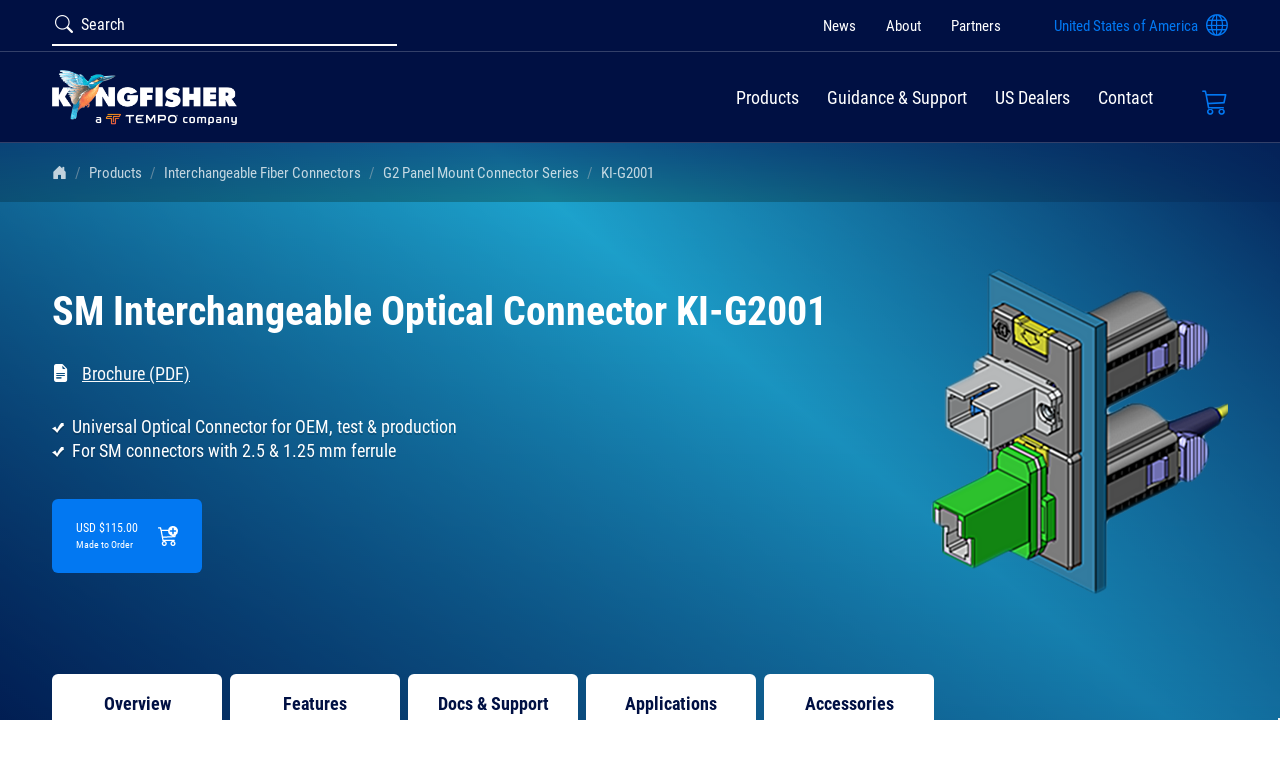

--- FILE ---
content_type: text/html; charset=utf-8
request_url: https://kingfisherfiber.com/products/interchangeable-fiber-connectors/g2-panel-mount-connector-series/ki-g2001/
body_size: 18399
content:


<!DOCTYPE html>
<html lang="en" prefix="og: http://ogp.me/ns#">

<head>
    <meta charset="UTF-8">
    <meta name="viewport" content="width=device-width, initial-scale=1, shrink-to-fit=no">
    <!-- app manifests -->
    <meta name="application-name" content="Kingfisher" />
    <meta name="msapplicationname" content="Kingfisher" />
    <meta name="theme-color" content="#2f434c" />
    <!-- meta --->
    
<title>SM Interchangeable Optical Connector | Kingfisher International</title>
<meta name="description" content="SM Interchangeable Optical Connector KI-G2001. Ideal solution for OEM, test and development panel mount applications." />
<meta name="keywords" content="SM&#160;Interchangeable Optical Connector KI-G2001" />
<meta name="robots" content="index, follow" />
<meta http-equiv="Content-Type" content="text/html; charset=utf-8" />
<link rel="canonical" href="https://kingfisherfiber.com/products/interchangeable-fiber-connectors/g2-panel-mount-connector-series/ki-g2001/"/>
<meta property="og:title" content="SM Interchangeable Optical Connector | Kingfisher International" />
<meta property="og:description" content="SM Interchangeable Optical Connector KI-G2001. Ideal solution for OEM, test and development panel mount applications." />
<meta property="og:type" content="website" />
<meta property="og:image" content="https://kingfisherfiber.com/media/42adp02g/globebg.png?width=1200&height=630&rnd=133963450967100000" />
<meta property="og:url" content="https://kingfisherfiber.com/products/interchangeable-fiber-connectors/g2-panel-mount-connector-series/ki-g2001/" />
<meta name="twitter:site" content="kingfisherfiber" />
<meta name="twitter:card" content="summary" />
<meta name="twitter:title" content="SM Interchangeable Optical Connector | Kingfisher International" />
<meta name="twitter:description" content="SM Interchangeable Optical Connector KI-G2001. Ideal solution for OEM, test and development panel mount applications." />
<meta name="twitter:image" content="https://kingfisherfiber.com/media/42adp02g/globebg.png?width=750&height=500&rnd=133963450967100000" />
    <link rel="profile" href="http://gmpg.org/xfn/11" />
    <link rel="preconnect" href="https://static.cloudflareinsights.com" />
    <link rel="preconnect" href="https://www.googletagmanager.com" />
    <link rel="preconnect" href="https://www.google-analytics.com" />
    <link rel="preconnect" href="https://js.hs-scripts.com" />
    <link rel="preconnect" href="https://js.hs-banner.com" />
    <link rel="preconnect" href="https://bat.bing.com" />
    <link rel="preload" as="image" href="/img/logos/website-logo.png" />
    <script type="module" crossorigin src="/scripts/vue.js?cb=100"></script>
    <script type="module" crossorigin src="/js/light-gallery.min.js?cb=100"></script>
    <!-- general assets -->
    <style type="text/css">
        @font-face {
            font-family: "Roboto Condensed";
            src: url("/fonts/RobotoCondensed-Regular.woff2") format("woff2");
            font-weight: normal;
            font-style: normal;
            font-display: swap;
        }

        @font-face {
            font-family: "Roboto Condensed Bold";
            src: url("/fonts/RobotoCondensed-Bold.woff2") format("woff2");
            font-weight: bold;
            font-style: normal;
            font-display: swap;
        }

        @font-face {
            font-display: block;
            font-family: "bootstrap-icons";
            src: url("/fonts/bootstrap-icons.woff2") format("woff2"), url("/fonts/bootstrap-icons.woff") format("woff");
        }

        #cc-main {
            /** Change font **/
            --cc-font-family: "Roboto Condensed";
            /** Change button primary color to black **/
            --cc-btn-primary-bg: #001043;
            --cc-btn-primary-border-color: #001043;
            --cc-btn-primary-hover-bg: #0278f2;
            --cc-btn-primary-hover-border-color: #0278f2;
            /** Also make toggles the same color as the button **/
            --cc-toggle-on-bg: var(--cc-btn-primary-bg);
            /** Make the buttons a bit rounder **/
            --cc-btn-border-radius: 10px;
        }
    </style>
    <!-- page assets -->
    
    

    <link rel="stylesheet" integrity="sha512-nUqPe0+ak577sKSMThGcKJauRI7ENhKC2FQAOOmdyCYSrUh0GnwLsZNYqwilpMmplN+3nO3zso8CWUgu33BDag==" crossorigin="anonymous" referrerpolicy="no-referrer" href="https://cdnjs.cloudflare.com/ajax/libs/lightgallery/2.7.1/css/lightgallery-bundle.min.css" />

    


    <!-- icons -->
    <link rel="icon" type="image/png" href="/img/ico/favicon.png">
    <link rel="icon" sizes="152x152" href="/img/fav/apple-touch-icon-152x152.png" />
    <link rel="shortcut icon" type="image/x-icon" href="/img/fav/favicon.ico" />
    <link rel="apple-touch-icon-precomposed" sizes="144x144" href="/img/fav/apple-touch-icon-152x152.png" />
    <link rel="stylesheet" type="text/css" href="https://cdn.jsdelivr.net/npm/toastify-js/src/toastify.min.css">
    <meta name="msvalidate.01" content="0B8AA7C5979C94F85A5903AF304D55D5" />

    <script src="/sb/inline-js-bundle.js.v639048245783756815"></script>
    <script src="/sb/analytics-js-bundle.js.v639048245783756815"></script>
    <link href="/sb/inline-css-bundle.css.v639048245783756815" rel="stylesheet" />
    <link rel="stylesheet" href="https://cdn.jsdelivr.net/gh/orestbida/cookieconsent@3.1.0/dist/cookieconsent.css">

    <script type="text/javascript">
        (function(c,l,a,r,i,t,y){
            c[a]=c[a]||function(){(c[a].q=c[a].q||[]).push(arguments)};
            t=l.createElement(r);t.async=1;t.src="https://www.clarity.ms/tag/"+i;
            y=l.getElementsByTagName(r)[0];y.parentNode.insertBefore(t,y);
        })(window, document, "clarity", "script", "bcsl7rxbe2");
    </script>
<script>let url="/umbraco/engage/pagedata/ping",pageviewId="e145ac79d51040368ac27d4ce2ffe0ec";if("function"==typeof navigator.sendBeacon&&"function"==typeof Blob){let e=new Blob([pageviewId],{type:"text/plain"});navigator.sendBeacon(url,e)}else{let a=new XMLHttpRequest;a.open("POST",url,1),a.setRequestHeader("Content-Type","text/plain"),a.send(pageviewId)}</script></head>

<body itemscope itemtype="http://schema.org/WebPage">
    <!-- Partial: _SideBar -->
<div class="main-menu-sidebar">
    <header class="visible-xs visible-sm visible-md">
        <a href="javascript:;" class="close-menu-btn">Close</a>
    </header>
    <div id="mobile__brand">
        <a href="/">
            <img fetchpriority="low" src="/img/ico/bird-ico-sm.png" alt="Home">
        </a>
    </div>
    <div id="menu">
        <ul>
            <li>
                <a href="javascript:void(0)">Products</a>
                    <ul>
                            <li>
                                <a href="/products/fiber-optic-test-kits/">Fiber Optic Test Kits</a>
                                <ul>
                                        <li><a href="/products/fiber-optic-test-kits/connector-cleaning-kit-ki-tk1013/">Clean SM MM</a></li>
                                        <li><a href="/products/fiber-optic-test-kits/inspection-cleaning-kit-ki-tk1010/">Clean Inspect SM MM</a></li>
                                        <li><a href="/products/fiber-optic-test-kits/inspection-clean-kit-mpomtp-ki-tk1012/">Clean Inspect MPO</a></li>
                                        <li><a href="/products/fiber-optic-test-kits/simple-test-kit-sm-mm-ki-tk038/">Test SM MM Simple </a></li>
                                        <li><a href="/products/fiber-optic-test-kits/small-test-kit-sm-mm-ki-tk076/">Test SM MM Autotest</a></li>
                                        <li><a href="/products/fiber-optic-test-kits/test-kit-sm-mm-ki-tk074/">Test SM MM Autotest Big Case</a></li>
                                        <li><a href="/products/fiber-optic-test-kits/simple-test-kit-sm-ki-tk056/">Test SM Simple</a></li>
                                        <li><a href="/products/fiber-optic-test-kits/small-test-kit-sm-ki-tk077/">Test SM Autotest</a></li>
                                        <li><a href="/products/fiber-optic-test-kits/small-test-kit-sm-ki-tk081/">Test SM  Autotest Econ.</a></li>
                                        <li><a href="/products/fiber-optic-test-kits/small-test-kit-mm-ki-tk051/">Test MM  Autotest Econ.</a></li>
                                        <li><a href="/products/fiber-optic-test-kits/simple-lan-test-kit-mm-ki-tk052/">Test MM Simple </a></li>
                                        <li><a href="/products/fiber-optic-test-kits/simple-test-kit-pof-pcs-hcs-ki-tk054/">Test POF/PCS/HCS Simple</a></li>
                                        <li><a href="/products/fiber-optic-test-kits/test-inspect-clean-kit-sm-mm-ki-tk037/">Clean Inspect Test SM MM Simple</a></li>
                                        <li><a href="/products/fiber-optic-test-kits/test-inspect-clean-kit-sm-mm-ki-tk072/">Clean Inspect Test SM MM Autotest</a></li>
                                        <li><a href="/products/fiber-optic-test-kits/test-inspect-clean-kit-sm-mm-1625-nm-ki-tk072a/"> Clean Inpect Test  SM MM Autotest &#x2B; 1625 nm</a></li>
                                        <li><a href="/products/fiber-optic-test-kits/test-inspect-clean-kit-transmission-sm-mm-ki-tk082/">Clean Inspect Test SM MM Transmission</a></li>
                                        <li><a href="/products/fiber-optic-test-kits/test-inspect-clean-kit-sm-ki-tk030/">Clean Inspect Test SM Simple</a></li>
                                        <li><a href="/products/fiber-optic-test-kits/test-inspect-clean-kit-mm-ki-tk032/">Clean Inspect Test MM Simple</a></li>
                                        <li><a href="/products/fiber-optic-test-kits/test-inspect-clean-kit-mpo-ki-tk071a/">Clean Inspect Test MPO SM MM Autotest</a></li>
                                        <li><a href="/products/fiber-optic-test-kits/test-inspect-clean-kit-mpo-sm-mm-ki-tk035/">Clean Inspect Test MPO SM MM Simple</a></li>
                                        <li><a href="/products/fiber-optic-test-kits/test-inspect-clean-kit-mpo-sm-ki-tk034/">Clean Inspect Test MPO SM Simple</a></li>
                                        <li><a href="/products/fiber-optic-test-kits/test-inspect-clean-kit-mpo-mm-ki-tk033/">Clean Inspect Test MPO MM Simple</a></li>
                                        <li><a href="/products/fiber-optic-test-kits/visual-cable-verifier-mpo-1224-ki-tk824/">MPO Visual Verifier MPO 12/24 Fiber </a></li>
                                </ul>
                            </li>
                            <li>
                                <a href="/products/optical-power-meters/">Optical Power Meters</a>
                                <ul>
                                        <li><a href="/products/optical-power-meters/pocket-power-meter-ki-9600a-series/">Shirt-Pocket Power Meters</a></li>
                                        <li><a href="/products/optical-power-meters/handheld-power-meter-ki-2600-series/">Autotest Power Meters</a></li>
                                        <li><a href="/products/optical-power-meters/gpon-pon-power-meter-ki-6102/">GPON / PON Power Meter</a></li>
                                        <li><a href="/products/optical-power-meters/10gxg-pon-power-meter-ki-6106/">10G / XG PON Power Meter</a></li>
                                        <li><a href="/products/optical-power-meters/dwdm-channel-power-meter-ki-6503/">DWDM Power Meter</a></li>
                                        <li><a href="/products/optical-power-meters/cwdm-channel-power-meter-ki-6501/">CWDM Power Meter</a></li>
                                        <li><a href="/products/optical-power-meters/lr4er4-channel-power-meter-ki-6512/">LR4/ER4 Power Meter</a></li>
                                </ul>
                            </li>
                            <li>
                                <a href="/products/light-sources-vfl/">Light Sources &amp; VFL</a>
                                <ul>
                                        <li><a href="/products/light-sources-vfl/visual-fault-locator-pen-ki-6300-series/">Visual Fault Locator Pen</a></li>
                                        <li><a href="/products/light-sources-vfl/optical-fiber-source-ki-9800a-series/">Shirt-Pocket Test Sources</a></li>
                                        <li><a href="/products/light-sources-vfl/handheld-source-ki-2400-2800-series/">Autotest Test Sources</a></li>
                                </ul>
                            </li>
                            <li>
                                <a href="/products/optical-loss-testers/">Optical Loss Testers</a>
                                <ul>
                                        <li><a href="/products/optical-loss-testers/2-way-loss-length-orl-tester-ki-23400-series/">2-Way OLTS &#x2B; ORL Precision</a></li>
                                        <li><a href="/products/optical-loss-testers/2-way-loss-length-tester-ki-27400-series/">2-Way OLTS</a></li>
                                        <li><a href="/products/optical-loss-testers/loss-tester-ki-2700-series/">1-Way OLTS, Versatile</a></li>
                                        <li><a href="/products/optical-loss-testers/loss-tester-with-zero-warm-up-ki-2300-series/">One-Way OLTS, Precision</a></li>
                                </ul>
                            </li>
                            <li>
                                <a href="/products/fiber-inspection-scopes/">Fiber Inspection Scopes</a>
                                <ul>
                                        <li><a href="/products/fiber-inspection-scopes/fibersafe-microscope-ki-6610-series/">Optical Microscopes</a></li>
                                        <li><a href="/products/fiber-inspection-scopes/fibersafe-microscope-digital-image-capture-options/">Video Cameras for Optical Microscopes</a></li>
                                        <li><a href="/products/fiber-inspection-scopes/fiber-inspection-probe-ki-6680/">Small Video Scope</a></li>
                                        <li><a href="/products/fiber-inspection-scopes/integrated-inspection-probe-autoget-wi-fi/">Automated Video Scope</a></li>
                                </ul>
                            </li>
                            <li>
                                <a href="/products/interchangeable-fiber-connectors/">Interchangeable Fiber Connectors</a>
                                <ul>
                                        <li><a href="/products/interchangeable-fiber-connectors/hybrid-adapter-series/">For most Sources, Meters, OLTS, VOA</a></li>
                                        <li><a href="/products/interchangeable-fiber-connectors/xl-series-power-meter-adapter-series/">For XL Large Area Power Meters</a></li>
                                        <li><a href="/products/interchangeable-fiber-connectors/ki-6610-series-microscope-adapters/">For Optical Microscope</a></li>
                                        <li><a href="/products/interchangeable-fiber-connectors/ki-6680-dimension-autoget-wi-fi-scope-adapter-series/">For Fiber Inspection Probes</a></li>
                                        <li><a href="/products/interchangeable-fiber-connectors/g2-panel-mount-connector-series/">Optical Connector,&#xA0;Panel Mount</a></li>
                                </ul>
                            </li>
                            <li>
                                <a href="/products/variable-optical-attenuators/">Variable Optical Attenuator</a>
                                <ul>
                                        <li><a href="/products/variable-optical-attenuators/variable-optical-attenuator-ki-7000-series/">Variable Optical Attenuators MM</a></li>
                                        <li><a href="/products/variable-optical-attenuators/variable-optical-attenuator-power-meter-ki-2000-series/">Variable Optical Attenuators SM</a></li>
                                </ul>
                            </li>
                            <li>
                                <a href="/products/clip-on-fiber-identifier/">Clip-on Fiber Identifier</a>
                                <ul>
                                        <li><a href="/products/clip-on-fiber-identifier/ki-6170-clip-on-fiber-identifier/">Fiber Identifier</a></li>
                                </ul>
                            </li>
                            <li>
                                <a href="/products/accessories-patch-leads/">Accessories &amp; Patch Leads</a>
                                <ul>
                                        <li><a href="/products/accessories-patch-leads/miscellaneous-accessories/">Instrument Accessories</a></li>
                                        <li><a href="/products/accessories-patch-leads/fiber-test-leads/">General Test Cords</a></li>
                                        <li><a href="/products/accessories-patch-leads/mpo-test-leads/">MPO Test Cords</a></li>
                                </ul>
                            </li>
                            <li>
                                <a href="/products/buried-fiber-cable-fault-locator/">Buried Fiber Cable Fault Locator</a>
                                <ul>
                                        <li><a href="/products/buried-fiber-cable-fault-locator/cold-clamp/">Cold Clamp</a></li>
                                </ul>
                            </li>
                            <li>
                                <a href="/products/software/">Software</a>
                                <ul>
                                        <li><a href="/products/software/kits-reporting-software/">KITS Reporting Software</a></li>
                                        <li><a href="/products/software/attenuator-control-software/">Attenuator Control Software</a></li>
                                        <li><a href="/products/software/ki-2000-firmware-updates/">KI 2000 Firmware Updates</a></li>
                                </ul>
                            </li>
                    </ul>
            </li>
            <li>
                <a href="javascript:void(0)">Guidance & Support</a>
                    <ul>
                        <li><a href="/application-notes/">Application notes</a></li>
                        <li><a href="/standards/">Test standards &amp; procedures</a></li>
                        <li><a href="/support/">Customer support center</a></li>
                        <li><a href="/products/software/">Software</a></li>
                        <li><a href="/products/optical-calibration-laboratory/">Optical calibration laboratory</a></li>
                        <li><a href="/support/troubleshooting-faq/">Troubleshooting / FAQ</a></li>
                    </ul>
            </li>

                    <li><a href="/contact/">Contact</a></li>

                <li class="separator"></li>
                    <li><a href="/news/">
                            News
                        </a></li>
                    <li><a href="/about/">
                            About
                        </a></li>
                    <li><a href="/partners/">
                            Partners
                        </a></li>
                <li><a href="/search/">Search</a></li>
        </ul>
    </div>
</div>
<!-- End Partial: _SiteBar -->
    <div class="menu-overlay"></div>
<div class="top-bar">
    <div class="top-bar__sec">
        <div class="container">
            <div class="top-bar__search">
                <form action="/search" method="get">
                    <label class="btn-search" for="searchleft"><span class="bi bi-search"></span></label>
                    <input class="form-control" id="searchleft" type="search" name="q" placeholder="Search">
                    <button class="search-submit-btn" type="submit"></button>
                </form>
                <a href="/search/" class="btn-mobile-search"><span class="bi bi-search"></span></a>
            </div>
            <div class="top-bar__info">     
                <div class="top-bar__menu">
                        <ul>
                                <li><a href="/news/">News</a></li>
                                <li><a href="/about/">About</a></li>
                                <li><a href="/partners/">Partners</a></li>
                        </ul>
                </div>
                <div class="top-bar__language">
                    <ul>
                            <li>
                                <a class="selector" href="/contact/in/us/"> 
                                    <i class="top-bar__desk-country">United States of America</i>
                                    <span class="bi bi-globe"></span>
                                </a>
                            </li>
                    </ul>
                    <div class="location-info hidden">
                    <div class="location-details">
                        <div class="detail">
                            <span>your current location</span>
                            United States of America
                        </div>
                        <div class="detail">
                            <span>currency</span>
                            USD
                        </div>
                        <a class="dealer-btn" href="/contact/in/us/">find local dealers</a>
                    </div>
                    <div class="location-listing">
                        <div class="country-list">
                            <!-- loaded dynamically -->
                        </div>
                    </div>
                    <div class="change-location">
                        change location
                    </div>
                </div>
                </div>
            </div>
        </div>
    </div>
    <div class="top-bar__nav">
        <div class="container">
            <div class="top-bar__branding">
                <a href="/"><img src="/img/logos/website-logo.png?cb=1" height="55" width="185" alt=""></a>
            </div>
            <div class="top-bar__menu">
                    <ul>
                        <li class="dropdown">
                            <a href="/products/" class="dropdown-toggle">Products</a>
                            <div class="dropdown-menu">
                                <div class="dropdown-menu-wraper">
                                    <div class="menu-left-area">
                                        <span class="menu-title"><a href="/products/">Products</a></span>
                                        <ul id="tabs-nav">
                                                    <li><a href="/products/fiber-optic-test-kits/" data-current-tab="#2799">Fiber Optic Test Kits</a></li>
                                                    <li><a href="/products/optical-power-meters/" data-current-tab="#2802">Optical Power Meters</a></li>
                                                    <li><a href="/products/light-sources-vfl/" data-current-tab="#2764">Light Sources &amp; VFL</a></li>
                                                    <li><a href="/products/optical-loss-testers/" data-current-tab="#2752">Optical Loss Testers</a></li>
                                                    <li><a href="/products/fiber-inspection-scopes/" data-current-tab="#2795">Fiber Inspection Scopes</a></li>
                                                    <li><a href="/products/interchangeable-fiber-connectors/" data-current-tab="#2744">Interchangeable Fiber Connectors</a></li>
                                                    <li><a href="/products/variable-optical-attenuators/" data-current-tab="#2831">Variable Optical Attenuator</a></li>
                                                    <li><a href="/products/clip-on-fiber-identifier/" data-current-tab="#2768">Clip-on Fiber Identifier</a></li>
                                                    <li><a href="/products/accessories-patch-leads/" data-current-tab="#2759">Accessories &amp; Patch Leads</a></li>
                                                    <li><a href="/products/buried-fiber-cable-fault-locator/" data-current-tab="#2928">Buried Fiber Cable Fault Locator</a></li>
                                                    <li><a href="/products/software/" data-current-tab="#2750">Software</a></li>
                                        </ul>
                                        <div class="menu-search">
                                        </div>
                                    </div>

                                    <div id="tabs-content">
                                                <div id="2799" class="tab-content">
                                                    <div class="tab-content-left">
                                                        <a href="/products/fiber-optic-test-kits/">
                                                            <span class="menu-subtitle">Fiber Optic Test Kits</span>
                                                        </a>
                                                        <ul>
                                                                <li>
                                                                        <a href="/products/fiber-optic-test-kits/connector-cleaning-kit-ki-tk1013/">
                                                                            <b>CLEAN</b>
                                                                            SM MM
                                                                        </a>
                                                                </li>
                                                                <li>
                                                                        <a href="/products/fiber-optic-test-kits/inspection-cleaning-kit-ki-tk1010/">
                                                                            <b>CLEAN INSPECT</b>
                                                                            SM MM
                                                                        </a>
                                                                </li>
                                                                <li>
                                                                        <a href="/products/fiber-optic-test-kits/inspection-clean-kit-mpomtp-ki-tk1012/">
                                                                            <b>CLEAN INSPECT</b>
                                                                            MPO
                                                                        </a>
                                                                </li>
                                                                <li>
                                                                        <a href="/products/fiber-optic-test-kits/simple-test-kit-sm-mm-ki-tk038/">
                                                                            <b>TEST</b>
                                                                            SM MM Simple 
                                                                        </a>
                                                                </li>
                                                                <li>
                                                                        <a href="/products/fiber-optic-test-kits/small-test-kit-sm-mm-ki-tk076/">
                                                                            <b>TEST</b>
                                                                            SM MM Autotest
                                                                        </a>
                                                                </li>
                                                                <li>
                                                                        <a href="/products/fiber-optic-test-kits/test-kit-sm-mm-ki-tk074/">
                                                                            <b>TEST</b>
                                                                            SM MM Autotest Big Case
                                                                        </a>
                                                                </li>
                                                                <li>
                                                                        <a href="/products/fiber-optic-test-kits/simple-test-kit-sm-ki-tk056/">
                                                                            <b>TEST</b>
                                                                            SM Simple
                                                                        </a>
                                                                </li>
                                                                <li>
                                                                        <a href="/products/fiber-optic-test-kits/small-test-kit-sm-ki-tk077/">
                                                                            <b>TEST</b>
                                                                            SM Autotest
                                                                        </a>
                                                                </li>
                                                                <li>
                                                                        <a href="/products/fiber-optic-test-kits/small-test-kit-sm-ki-tk081/">
                                                                            <b>TEST</b>
                                                                            SM  Autotest Econ.
                                                                        </a>
                                                                </li>
                                                                <li>
                                                                        <a href="/products/fiber-optic-test-kits/small-test-kit-mm-ki-tk051/">
                                                                            <b>TEST</b>
                                                                            MM  Autotest Econ.
                                                                        </a>
                                                                </li>
                                                        </ul>
                                                    </div>
                                                    <div class="tab-content-right">
                                                            <ul>
                                                                    <li>
                                                                        <a href="/products/fiber-optic-test-kits/simple-lan-test-kit-mm-ki-tk052/">
                                                                            <b>TEST</b>
                                                                            MM Simple 
                                                                        </a>
                                                                    </li>
                                                                    <li>
                                                                        <a href="/products/fiber-optic-test-kits/simple-test-kit-pof-pcs-hcs-ki-tk054/">
                                                                            <b>TEST</b>
                                                                            POF/PCS/HCS Simple
                                                                        </a>
                                                                    </li>
                                                                    <li>
                                                                        <a href="/products/fiber-optic-test-kits/test-inspect-clean-kit-sm-mm-ki-tk037/">
                                                                            <b>CLEAN INSPECT TEST</b>
                                                                            SM MM Simple
                                                                        </a>
                                                                    </li>
                                                                    <li>
                                                                        <a href="/products/fiber-optic-test-kits/test-inspect-clean-kit-sm-mm-ki-tk072/">
                                                                            <b>CLEAN INSPECT TEST</b>
                                                                            SM MM Autotest
                                                                        </a>
                                                                    </li>
                                                                    <li>
                                                                        <a href="/products/fiber-optic-test-kits/test-inspect-clean-kit-sm-mm-1625-nm-ki-tk072a/">
                                                                            <b> CLEAN INPECT TEST </b>
                                                                            SM MM Autotest &#x2B; 1625 nm
                                                                        </a>
                                                                    </li>
                                                                    <li>
                                                                        <a href="/products/fiber-optic-test-kits/test-inspect-clean-kit-transmission-sm-mm-ki-tk082/">
                                                                            <b>CLEAN INSPECT TEST</b>
                                                                            SM MM Transmission
                                                                        </a>
                                                                    </li>
                                                                    <li>
                                                                        <a href="/products/fiber-optic-test-kits/test-inspect-clean-kit-sm-ki-tk030/">
                                                                            <b>CLEAN INSPECT TEST</b>
                                                                            SM Simple
                                                                        </a>
                                                                    </li>
                                                                    <li>
                                                                        <a href="/products/fiber-optic-test-kits/test-inspect-clean-kit-mm-ki-tk032/">
                                                                            <b>CLEAN INSPECT TEST</b>
                                                                            MM Simple
                                                                        </a>
                                                                    </li>
                                                                    <li>
                                                                        <a href="/products/fiber-optic-test-kits/test-inspect-clean-kit-mpo-ki-tk071a/">
                                                                            <b>CLEAN INSPECT TEST</b>
                                                                            MPO SM MM Autotest
                                                                        </a>
                                                                    </li>
                                                                    <li>
                                                                        <a href="/products/fiber-optic-test-kits/test-inspect-clean-kit-mpo-sm-mm-ki-tk035/">
                                                                            <b>CLEAN INSPECT TEST</b>
                                                                            MPO SM MM Simple
                                                                        </a>
                                                                    </li>
                                                            </ul>
                                                            <div class="see-all">
                                                                <a href="/products/fiber-optic-test-kits/">See all Fiber Optic Test Kits</a>
                                                            </div>
                                                    </div>
                                                </div>
                                                <div id="2802" class="tab-content">
                                                    <div class="tab-content-left">
                                                        <a href="/products/optical-power-meters/">
                                                            <span class="menu-subtitle">Optical Power Meters</span>
                                                        </a>
                                                        <ul>
                                                                <li>
                                                                        <a href="/products/optical-power-meters/pocket-power-meter-ki-9600a-series/">
                                                                            <b>KI 9000 SERIES</b>
                                                                            Shirt-Pocket Power Meters
                                                                        </a>
                                                                </li>
                                                                <li>
                                                                        <a href="/products/optical-power-meters/handheld-power-meter-ki-2600-series/">
                                                                            <b>KI 2000 SERIES</b>
                                                                            Autotest Power Meters
                                                                        </a>
                                                                </li>
                                                                <li>
                                                                        <a href="/products/optical-power-meters/gpon-pon-power-meter-ki-6102/">
                                                                            <b>KI 6102 GPON</b>
                                                                            GPON / PON Power Meter
                                                                        </a>
                                                                </li>
                                                                <li>
                                                                        <a href="/products/optical-power-meters/10gxg-pon-power-meter-ki-6106/">
                                                                            <b>KI 6106 10G XGPON</b>
                                                                            10G / XG PON Power Meter
                                                                        </a>
                                                                </li>
                                                                <li>
                                                                        <a href="/products/optical-power-meters/dwdm-channel-power-meter-ki-6503/">
                                                                            <b>KI 6503</b>
                                                                            DWDM Power Meter
                                                                        </a>
                                                                </li>
                                                                <li>
                                                                        <a href="/products/optical-power-meters/cwdm-channel-power-meter-ki-6501/">
                                                                            <b>KI 6501</b>
                                                                            CWDM Power Meter
                                                                        </a>
                                                                </li>
                                                        </ul>
                                                    </div>
                                                    <div class="tab-content-right">
                                                            <ul>
                                                                    <li>
                                                                        <a href="/products/optical-power-meters/lr4er4-channel-power-meter-ki-6512/">
                                                                            <b>KI 6512</b>
                                                                            LR4/ER4 Power Meter
                                                                        </a>
                                                                    </li>
                                                            </ul>
                                                            <div class="see-all">
                                                                <a href="/products/optical-power-meters/">See all Optical Power Meters</a>
                                                            </div>
                                                    </div>
                                                </div>
                                                <div id="2764" class="tab-content">
                                                    <div class="tab-content-left">
                                                        <a href="/products/light-sources-vfl/">
                                                            <span class="menu-subtitle">Light Sources &amp; VFL</span>
                                                        </a>
                                                        <ul>
                                                                <li>
                                                                        <a href="/products/light-sources-vfl/visual-fault-locator-pen-ki-6300-series/">
                                                                            <b>KI 6300 VFL</b>
                                                                            Visual Fault Locator Pen
                                                                        </a>
                                                                </li>
                                                                <li>
                                                                        <a href="/products/light-sources-vfl/optical-fiber-source-ki-9800a-series/">
                                                                            <b>KI 9000 SERIES</b>
                                                                            Shirt-Pocket Test Sources
                                                                        </a>
                                                                </li>
                                                                <li>
                                                                        <a href="/products/light-sources-vfl/handheld-source-ki-2400-2800-series/">
                                                                            <b>KI 2000 SERIES</b>
                                                                            Autotest Test Sources
                                                                        </a>
                                                                </li>
                                                        </ul>
                                                            <div class="see-all">
                                                                <a href="/products/light-sources-vfl/">See all Light Sources &amp; VFL</a>
                                                            </div>
                                                    </div>
                                                    <div class="tab-content-right">
                                                    </div>
                                                </div>
                                                <div id="2752" class="tab-content">
                                                    <div class="tab-content-left">
                                                        <a href="/products/optical-loss-testers/">
                                                            <span class="menu-subtitle">Optical Loss Testers</span>
                                                        </a>
                                                        <ul>
                                                                <li>
                                                                        <a href="/products/optical-loss-testers/2-way-loss-length-orl-tester-ki-23400-series/">
                                                                            <b>KI 23400 SERIES</b>
                                                                            2-Way OLTS &#x2B; ORL Precision
                                                                        </a>
                                                                </li>
                                                                <li>
                                                                        <a href="/products/optical-loss-testers/2-way-loss-length-tester-ki-27400-series/">
                                                                            <b>KI 27400 SERIES</b>
                                                                            2-Way OLTS
                                                                        </a>
                                                                </li>
                                                                <li>
                                                                        <a href="/products/optical-loss-testers/loss-tester-ki-2700-series/">
                                                                            <b>KI 2700 SERIES</b>
                                                                            1-Way OLTS, Versatile
                                                                        </a>
                                                                </li>
                                                                <li>
                                                                        <a href="/products/optical-loss-testers/loss-tester-with-zero-warm-up-ki-2300-series/">
                                                                            <b>KI 2300 SERIES</b>
                                                                            One-Way OLTS, Precision
                                                                        </a>
                                                                </li>
                                                        </ul>
                                                            <div class="see-all">
                                                                <a href="/products/optical-loss-testers/">See all Optical Loss Testers</a>
                                                            </div>
                                                    </div>
                                                    <div class="tab-content-right">
                                                    </div>
                                                </div>
                                                <div id="2795" class="tab-content">
                                                    <div class="tab-content-left">
                                                        <a href="/products/fiber-inspection-scopes/">
                                                            <span class="menu-subtitle">Fiber Inspection Scopes</span>
                                                        </a>
                                                        <ul>
                                                                <li>
                                                                        <a href="/products/fiber-inspection-scopes/fibersafe-microscope-ki-6610-series/">
                                                                            <b>FIBERSAFE</b>
                                                                            Optical Microscopes
                                                                        </a>
                                                                </li>
                                                                <li>
                                                                        <a href="/products/fiber-inspection-scopes/fibersafe-microscope-digital-image-capture-options/">
                                                                            <b>FIBERSAFE CAMERAS</b>
                                                                            Video Cameras for Optical Microscopes
                                                                        </a>
                                                                </li>
                                                                <li>
                                                                        <a href="/products/fiber-inspection-scopes/fiber-inspection-probe-ki-6680/">
                                                                            <b>KI 6680</b>
                                                                            Small Video Scope
                                                                        </a>
                                                                </li>
                                                                <li>
                                                                        <a href="/products/fiber-inspection-scopes/integrated-inspection-probe-autoget-wi-fi/">
                                                                            <b>INTEGRATED INSPECTION PROBE AUTOGET WI-FI</b>
                                                                            Automated Video Scope
                                                                        </a>
                                                                </li>
                                                        </ul>
                                                            <div class="see-all">
                                                                <a href="/products/fiber-inspection-scopes/">See all Fiber Inspection Scopes</a>
                                                            </div>
                                                    </div>
                                                    <div class="tab-content-right">
                                                    </div>
                                                </div>
                                                <div id="2744" class="tab-content">
                                                    <div class="tab-content-left">
                                                        <a href="/products/interchangeable-fiber-connectors/">
                                                            <span class="menu-subtitle">Interchangeable Fiber Connectors</span>
                                                        </a>
                                                        <ul>
                                                                <li>
                                                                        <a href="/products/interchangeable-fiber-connectors/hybrid-adapter-series/">
                                                                            <b>SC HYBRID ADAPTERS</b>
                                                                            For most Sources, Meters, OLTS, VOA
                                                                        </a>
                                                                </li>
                                                                <li>
                                                                        <a href="/products/interchangeable-fiber-connectors/xl-series-power-meter-adapter-series/">
                                                                            <b>XL ADAPTERS</b>
                                                                            For XL Large Area Power Meters
                                                                        </a>
                                                                </li>
                                                                <li>
                                                                        <a href="/products/interchangeable-fiber-connectors/ki-6610-series-microscope-adapters/">
                                                                            <b>FIBERSAFE ADAPTERS</b>
                                                                            For Optical Microscope
                                                                        </a>
                                                                </li>
                                                                <li>
                                                                        <a href="/products/interchangeable-fiber-connectors/ki-6680-dimension-autoget-wi-fi-scope-adapter-series/">
                                                                            <b>VIDEO SCOPE ADAPTORS</b>
                                                                            For Fiber Inspection Probes
                                                                        </a>
                                                                </li>
                                                                <li>
                                                                        <a href="/products/interchangeable-fiber-connectors/g2-panel-mount-connector-series/">
                                                                            <b>G2 INTERCHANGEABLE&#xA0;&#xA0;</b>
                                                                            Optical Connector,&#xA0;Panel Mount
                                                                        </a>
                                                                </li>
                                                        </ul>
                                                            <div class="see-all">
                                                                <a href="/products/interchangeable-fiber-connectors/">See all Interchangeable Fiber Connectors</a>
                                                            </div>
                                                    </div>
                                                    <div class="tab-content-right">
                                                    </div>
                                                </div>
                                                <div id="2831" class="tab-content">
                                                    <div class="tab-content-left">
                                                        <a href="/products/variable-optical-attenuators/">
                                                            <span class="menu-subtitle">Variable Optical Attenuator</span>
                                                        </a>
                                                        <ul>
                                                                <li>
                                                                        <a href="/products/variable-optical-attenuators/variable-optical-attenuator-ki-7000-series/">
                                                                            <b>KI 7010 SERIES</b>
                                                                            Variable Optical Attenuators MM
                                                                        </a>
                                                                </li>
                                                                <li>
                                                                        <a href="/products/variable-optical-attenuators/variable-optical-attenuator-power-meter-ki-2000-series/">
                                                                            <b>KI 2000 SERIES</b>
                                                                            Variable Optical Attenuators SM
                                                                        </a>
                                                                </li>
                                                        </ul>
                                                            <div class="see-all">
                                                                <a href="/products/variable-optical-attenuators/">See all Variable Optical Attenuator</a>
                                                            </div>
                                                    </div>
                                                    <div class="tab-content-right">
                                                    </div>
                                                </div>
                                                <div id="2768" class="tab-content">
                                                    <div class="tab-content-left">
                                                        <a href="/products/clip-on-fiber-identifier/">
                                                            <span class="menu-subtitle">Clip-on Fiber Identifier</span>
                                                        </a>
                                                        <ul>
                                                                <li>
                                                                        <a href="/products/clip-on-fiber-identifier/ki-6170-clip-on-fiber-identifier/">
                                                                            <b>KI 6171</b>
                                                                            Fiber Identifier
                                                                        </a>
                                                                </li>
                                                        </ul>
                                                            <div class="see-all">
                                                                <a href="/products/clip-on-fiber-identifier/">See all Clip-on Fiber Identifier</a>
                                                            </div>
                                                    </div>
                                                    <div class="tab-content-right">
                                                    </div>
                                                </div>
                                                <div id="2759" class="tab-content">
                                                    <div class="tab-content-left">
                                                        <a href="/products/accessories-patch-leads/">
                                                            <span class="menu-subtitle">Accessories &amp; Patch Leads</span>
                                                        </a>
                                                        <ul>
                                                                <li>
                                                                        <a href="/products/accessories-patch-leads/miscellaneous-accessories/">
                                                                            <b>ACCESSORIES</b>
                                                                            Instrument Accessories
                                                                        </a>
                                                                </li>
                                                                <li>
                                                                        <a href="/products/accessories-patch-leads/fiber-test-leads/">
                                                                            <b>TEST CORDS</b>
                                                                            General Test Cords
                                                                        </a>
                                                                </li>
                                                                <li>
                                                                        <a href="/products/accessories-patch-leads/mpo-test-leads/">
                                                                            <b>MPO TEST CORDS</b>
                                                                            MPO Test Cords
                                                                        </a>
                                                                </li>
                                                        </ul>
                                                            <div class="see-all">
                                                                <a href="/products/accessories-patch-leads/">See all Accessories &amp; Patch Leads</a>
                                                            </div>
                                                    </div>
                                                    <div class="tab-content-right">
                                                    </div>
                                                </div>
                                                <div id="2928" class="tab-content">
                                                    <div class="tab-content-left">
                                                        <a href="/products/buried-fiber-cable-fault-locator/">
                                                            <span class="menu-subtitle">Buried Fiber Cable Fault Locator</span>
                                                        </a>
                                                        <ul>
                                                                <li>
                                                                        <a href="/products/buried-fiber-cable-fault-locator/cold-clamp/">
                                                                            <b>COLD CLAMP</b>
                                                                            Cold Clamp
                                                                        </a>
                                                                </li>
                                                        </ul>
                                                            <div class="see-all">
                                                                <a href="/products/buried-fiber-cable-fault-locator/">See all Buried Fiber Cable Fault Locator</a>
                                                            </div>
                                                    </div>
                                                    <div class="tab-content-right">
                                                    </div>
                                                </div>
                                                <div id="2750" class="tab-content">
                                                    <div class="tab-content-left">
                                                        <a href="/products/software/">
                                                            <span class="menu-subtitle">Software</span>
                                                        </a>
                                                        <ul>
                                                                <li>
                                                                        <a href="/products/software/kits-reporting-software/">
                                                                            <b>KITS REPORTING SOFTWARE</b>
                                                                            KITS Reporting Software
                                                                        </a>
                                                                </li>
                                                                <li>
                                                                        <a href="/products/software/attenuator-control-software/">
                                                                            <b>ATTENUATOR CONTROL SOFTWARE</b>
                                                                            Attenuator Control Software
                                                                        </a>
                                                                </li>
                                                                <li>
                                                                        <a href="/products/software/ki-2000-firmware-updates/">
                                                                            <b>KI 2000 FIRMWARE UPDATES</b>
                                                                            KI 2000 Firmware Updates
                                                                        </a>
                                                                </li>
                                                        </ul>
                                                            <div class="see-all">
                                                                <a href="/products/software/">See all Software</a>
                                                            </div>
                                                    </div>
                                                    <div class="tab-content-right">
                                                    </div>
                                                </div>
                                    </div>

                                    <div class="menu-right-area">
                                                <div id="2799-cta" class="menu-right-content">
                                                    <span class="menu-cta-title">Fiber Optic Test Kits</span>
                                                    <a href="/products/fiber-optic-test-kits/" class="readmore">See All Fiber Optic Test Kits</a>
                                                        <p class="desc">Effective fiber optic test kits for all industry sectors.</p>
                                                    <div class="menu-cta-photo">
                                                        <a href="/products/fiber-optic-test-kits/">
                                                                <img loading="lazy" height="300" width="200" src="/media/31fhjbwt/2600-twin-kit-right-w-reflect-nc.png?width=200&amp;height=300&amp;format=webp&amp;rmode=Pad&amp;bgcolor=transparent&amp;v=1dc06926a98e870" alt="Fiber Optic Test Kits">
                                                        </a>
                                                    </div>
                                                </div>
                                                <div id="2802-cta" class="menu-right-content">
                                                    <span class="menu-cta-title">Optical Power Meters</span>
                                                    <a href="/products/optical-power-meters/" class="readmore">See All Optical Power Meters</a>
                                                        <p class="desc">Precise optical power meters for all networks.</p>
                                                    <div class="menu-cta-photo">
                                                        <a href="/products/optical-power-meters/">
                                                                <img loading="lazy" height="300" width="200" src="/media/itbammae/pm-transparent.webp?width=200&amp;height=300&amp;format=webp&amp;rmode=Pad&amp;bgcolor=transparent&amp;v=1d97ca78695fee0" alt="Optical Power Meters">
                                                        </a>
                                                    </div>
                                                </div>
                                                <div id="2764-cta" class="menu-right-content">
                                                    <span class="menu-cta-title">Light Sources &amp; VFL</span>
                                                    <a href="/products/light-sources-vfl/" class="readmore">See All Light Sources &amp; VFL</a>
                                                        <p class="desc">VFL pens &amp; loss test sources for all networks, up to 6 &#x3BB;</p>
                                                    <div class="menu-cta-photo">
                                                        <a href="/products/light-sources-vfl/">
                                                                <img loading="lazy" height="300" width="200" src="/media/1iyesgya/2800-lightsource-front-nc.png?rxy=0.523,0.2652439024390244&amp;width=200&amp;height=300&amp;format=webp&amp;rmode=Pad&amp;bgcolor=transparent&amp;v=1dc06932a7349b0" alt="Light Sources &amp; VFL">
                                                        </a>
                                                    </div>
                                                </div>
                                                <div id="2752-cta" class="menu-right-content">
                                                    <span class="menu-cta-title">Optical Loss Testers</span>
                                                    <a href="/products/optical-loss-testers/" class="readmore">See All Optical Loss Testers</a>
                                                        <p class="desc">Multifunction testers for Loss, Length, Power &amp; ORL</p>
                                                    <div class="menu-cta-photo">
                                                        <a href="/products/optical-loss-testers/">
                                                                <img loading="lazy" height="300" width="200" src="/media/kxrhgg1h/2-way-lts-with-adaptors-1-umbraco.png?width=200&amp;height=300&amp;format=webp&amp;rmode=Pad&amp;bgcolor=transparent&amp;v=1dc658ce22d7910" alt="Optical Loss Testers">
                                                        </a>
                                                    </div>
                                                </div>
                                                <div id="2795-cta" class="menu-right-content">
                                                    <span class="menu-cta-title">Fiber Inspection Scopes</span>
                                                    <a href="/products/fiber-inspection-scopes/" class="readmore">See All Fiber Inspection Scopes</a>
                                                        <p class="desc">A range of effective connector inspection solutions</p>
                                                    <div class="menu-cta-photo">
                                                        <a href="/products/fiber-inspection-scopes/">
                                                                <img loading="lazy" height="300" width="200" src="/media/zclhg2uy/ki6610-with-mp032-test-lead-transparent.png?rxy=0.645,0.17894736842105263&amp;width=200&amp;height=300&amp;format=webp&amp;rmode=Pad&amp;bgcolor=transparent&amp;v=1dbeee83f594540" alt="Fiber Inspection Scopes">
                                                        </a>
                                                    </div>
                                                </div>
                                                <div id="2744-cta" class="menu-right-content">
                                                    <span class="menu-cta-title">Interchangeable Fiber Connectors</span>
                                                    <a href="/products/interchangeable-fiber-connectors/" class="readmore">See All Interchangeable Fiber Connectors</a>
                                                    <div class="menu-cta-photo">
                                                        <a href="/products/interchangeable-fiber-connectors/">
                                                                <img loading="lazy" height="300" width="200" src="/media/ndpnpkqa/adaptor-group.png?rxy=0.593,0.5203349282296651&amp;width=200&amp;height=300&amp;format=webp&amp;rmode=Pad&amp;bgcolor=transparent&amp;v=1dbee4a33fbeb60" alt="Interchangeable Fiber Connectors">
                                                        </a>
                                                    </div>
                                                </div>
                                                <div id="2831-cta" class="menu-right-content">
                                                    <span class="menu-cta-title">Variable Optical Attenuator</span>
                                                    <a href="/products/variable-optical-attenuators/" class="readmore">See All Variable Optical Attenuator</a>
                                                        <p class="desc">Accurate variable optical attenuators for all networks.</p>
                                                    <div class="menu-cta-photo">
                                                        <a href="/products/variable-optical-attenuators/">
                                                                <img loading="lazy" height="300" width="200" src="/media/bnmdontd/attn-front-image-with-front-label-displayed-touched-up.png?width=200&amp;height=300&amp;format=webp&amp;rmode=Pad&amp;bgcolor=transparent&amp;v=1dab0dc46e41f60" alt="Variable Optical Attenuators">
                                                        </a>
                                                    </div>
                                                </div>
                                                <div id="2768-cta" class="menu-right-content">
                                                    <span class="menu-cta-title">Clip-on Fiber Identifier</span>
                                                    <a href="/products/clip-on-fiber-identifier/" class="readmore">See All Clip-on Fiber Identifier</a>
                                                        <p class="desc">Quickly identify active and passive fiber, with power display</p>
                                                    <div class="menu-cta-photo">
                                                        <a href="/products/clip-on-fiber-identifier/">
                                                                <img loading="lazy" height="300" width="200" src="/media/mxeeqjrw/ki6171_optical-fiber-identifier-umbraco.png?width=200&amp;height=300&amp;format=webp&amp;rmode=Pad&amp;bgcolor=transparent&amp;v=1dc3f0a3860e7d0" alt="Clip-on Fiber Identifier">
                                                        </a>
                                                    </div>
                                                </div>
                                                <div id="2759-cta" class="menu-right-content">
                                                    <span class="menu-cta-title">Accessories &amp; Patch Leads</span>
                                                    <a href="/products/accessories-patch-leads/" class="readmore">See All Accessories &amp; Patch Leads</a>
                                                    <div class="menu-cta-photo">
                                                        <a href="/products/accessories-patch-leads/">
                                                                <img loading="lazy" height="300" width="200" src="/media/qdoha4r5/clean-inspect-kit.png?width=200&amp;height=300&amp;format=webp&amp;rmode=Pad&amp;bgcolor=transparent&amp;v=1dbee6592810c40" alt="Accessories &amp; Patch Leads">
                                                        </a>
                                                    </div>
                                                </div>
                                                <div id="2928-cta" class="menu-right-content">
                                                    <span class="menu-cta-title">Buried Fiber Cable Fault Locator</span>
                                                    <a href="/products/buried-fiber-cable-fault-locator/" class="readmore">See All Buried Fiber Cable Fault Locator</a>
                                                    <div class="menu-cta-photo">
                                                        <a href="/products/buried-fiber-cable-fault-locator/">
                                                                <img loading="lazy" height="300" width="200" src="/media/2433/ki-coldclamplefttoright-lr.gif?width=200&amp;height=300&amp;format=webp&amp;rmode=Pad&amp;bgcolor=transparent&amp;v=1d9768060a492f0" alt="Buried Fiber Cable Fault Locator">
                                                        </a>
                                                    </div>
                                                </div>
                                                <div id="2750-cta" class="menu-right-content">
                                                    <span class="menu-cta-title">Software</span>
                                                    <a href="/products/software/" class="readmore">See All Software</a>
                                                    <div class="menu-cta-photo">
                                                        <a href="/products/software/">
                                                                <img loading="lazy" height="300" width="200" src="/media/xdkdxijj/lenovo-tablet.jpg?width=200&amp;height=300&amp;format=webp&amp;rmode=Pad&amp;bgcolor=transparent&amp;v=1d997782d4e82d0" alt="Software">
                                                        </a>
                                                    </div>
                                                </div>
                                    </div>
                                </div>
                            </div>
                        </li>                                                                                                                                                                                                                                                                                                                                 
                        <li class="dropdown">
                            <a href="/support/" class="dropdown-toggle">Guidance & Support</a>
                            <div class="dropdown-menu">
                                <div class="dropdown-menu-wraper-min">
                                    
<div class="umb-block-list">
        <div class="menu-single">
    <span class="menu-title">Guidance</span>
    <ul>
            <li><a href="/products/by-application/"><b>By Application</b></a></li>
            <li><a href="/standards/"><b>By Test Standard</b></a></li>
            <li><a href="/application-notes/"><b>Application Notes</b></a></li>
    </ul>
</div>
        <div class="menu-single">
    <span class="menu-title">Support</span>
    <ul>
            <li><a href="/support/"><b>Support</b></a></li>
            <li><a href="/products/software/"><b>Software</b></a></li>
            <li><a href="/products/optical-calibration-laboratory/"><b>Optical Calibration Laboratory</b></a></li>
            <li><a href="/support/troubleshooting-faq/"><b>Troubleshooting / FAQ</b></a></li>
            <li><a href="/products/discontinued-products/"><b>Discontinued Products</b></a></li>
    </ul>
</div>
</div>
                                </div>
                            </div>
                        </li>
                        <li class="dropdown">
                            <a href="/contact/in/us/">US Dealers </a>
                        </li>
                            <li><a href="/contact/">Contact</a></li>
                    </ul>
                <div class="top-bar__action">
                    <a href="#" id="btn-cart" data-my-element="tooltip-modal" style="display: flex;"><script type="text/javascript">
  function openModal() {
     let modal = window.document.getElementById("cart-modal")
        let submodal = window.document.getElementById("cart-submodal")
     modal.style.visibility = 'visible'
        modal.style.opacity = 100
        submodal.classList.add('active')
  }
</script>


    <div onclick="openModal()">
        <span class="bi bi-cart3"></span>
    </div>
    <div id="cart-modal" class="modal-overlay minicart-modal" style="visibility:collapse">
        <div id="cart-submodal" class="modal" data-my-element="tooltip-modal">
            <div class="modal-heading">
                <div class="modal-cart-ico">
                    <span class="bi bi-cart3"></span>
                </div>
                <span class="cart-modal-title">Your shopping cart</span>
                <a class="close-modal">
                    <img src="/img/ico/close-btn.svg" alt="">
                </a>
            </div>

            <div class="modal-body">
                    <div class="mini-cart-items">
                        <i class="mini-cart-info">Your cart is empty. Please add products to the cart.</i>
                    </div>
            </div>
        </div>     
    </div>   
</a>
                </div>
            </div>
            <div class="top-bar__menu-btn">
                <a href="#" class="menu-btn">
                    <span></span>
                    <span></span>
                    <span></span>
                </a>
            </div>
        </div>
    </div>
</div>
<div class="top-bar__spacer">
</div>
    <!-- Partial: PageBanner -->
<!-- End Partial: PageBanner -->
<!-- Partial: Breadcrumb -->
<nav class="breadcrumbs kifi-breadcrumbs with-banner">
    <div class="container">
        <ol class="breadcrumb">
            <li class="breadcrumb-item "><a href="/"><i class="bi bi-house-door-fill"></i></a></li>
                <li class="breadcrumb-item "><a href="/products/">Products</a></li>
                <li class="breadcrumb-item "><a href="/products/interchangeable-fiber-connectors/">Interchangeable Fiber Connectors</a></li>
                <li class="breadcrumb-item "><a href="/products/interchangeable-fiber-connectors/g2-panel-mount-connector-series/">G2 Panel Mount Connector Series</a></li>
            <li class="breadcrumb-item active hidden-xs">KI-G2001</li>
        </ol>
    </div>
</nav>
<!-- End Partial: Breadcrumb -->
<!-- View: ProductPartNumber -->
<header class="product-banner tabs-banner page-banner">
    <div class="banner">
        <div class="container">
            <div class="hero-caption product-caption">
                <div class="hero-text">
                    <h1>SM&#xA0;Interchangeable Optical Connector KI-G2001</h1>
                <div class="part-number-info">

                    <p>
<i class="bi bi-file-earmark-text-fill"></i> &nbsp;
                                <a href="/media/otugfyqb/brochure-g2-connector.pdf" class="text-light">
                                    Brochure
                                    (PDF)
                                </a>                    </p>
                    <p>
                        <ul>
<li>Universal Optical Connector for&nbsp;OEM, test &amp; production</li>
<li>For SM connectors with 2.5 &amp; 1.25 mm ferrule</li>
</ul>
                    </p>
                </div>
                    <div class="hero-btns">
                        <form method="post">
    <input id="productReference" name="productReference" type="hidden" value="94697160-d839-4b00-b134-97564487fcf3" />

        <button type="submit" class="button-add-to-cart rounded ga-product-buymade-to-order">
            <div>USD $115.00</div>
            <div>
Made to Order            </div>
            <div class="icon-add-to-cart">
                <svg fill="currentColor" width="16" height="16" viewBox="0 0 16 16" xmlns="http://www.w3.org/2000/svg"><path d="M12 0a4 4 0 0 0-3.865 3H2.89l-.407-1.621A.5.5 0 0 0 2 1H.5a.5.5 0 1 0 0 1h1.11l.4 1.607 1.5 7.985A.5.5 0 0 0 4 12h9c.667 0 .667-1 0-1H4.414L4.13 9.47l9.396-.472a.5.5 0 0 0 .465-.4l.26-1.3A4 4 0 0 0 16 4a4 4 0 0 0-4-4Zm0 12c-2.667 0-2.667 4 0 4s2.667-4 0-4zm-7 0c-2.667 0-2.667 4 0 4s2.667-4 0-4zm7-10.645c.28 0 .56.173.56.518v1.61h1.568a.52.52 0 0 1 0 1.035h-1.567v1.609c0 .69-1.122.69-1.122 0v-1.61H9.872a.52.52 0 0 1 0-1.035h1.567V1.873c0-.345.28-.518.561-.518zM3.102 4H8a4 4 0 0 0 5.123 3.838l-.037.182-9.145.459ZM5 13c1.333 0 1.333 2 0 2s-1.333-2 0-2zm7 0c1.333 0 1.333 2 0 2s-1.333-2 0-2z"/></svg>
            </div>
        </button>
<input name="__RequestVerificationToken" type="hidden" value="CfDJ8KUQT2DgtaBAoN69IGWv2A7F25ZnVLEXpj-hOpRht025bcVgx7ks23QwR0TdbfSkgUNaAwg1aXpLG6dC8KziDYaZi7l5RI6cetj44GZPokZtL-X31sEoZxVQlY-b7pRGeSYqGX_Ef_ewG3jsn1MJSI8" /><input name="ufprt" type="hidden" value="[base64]" /></form>
                    </div>
                </div>

                <div class="hero-images">
                    <div class="item">
                        <div class="image-holder">
                                <img src="/media/kwgnav3v/g2-connector.png?width=300&amp;height=400&amp;format=webp&amp;rmode=Pad&amp;bgcolor=transparent&amp;v=1db6ad2e7d89990" alt="KI-G2001">
                        </div>
                    </div>
                </div>
            </div>
        </div>
    </div>
</header>


<section id="product-details">
    <div id="sticky-tab-nav" class="tab-nav-bar">
        <div class="container">
            <ul class="">
                <li role="presentation" class="active">
                    <a href="#Overview">Overview</a>
                </li>
                    <li role="presentation">
                        <a href="#Features">Features</a>
                    </li>
                <li role="presentation">
                    <a href="#Documents">Docs <span class="hidden-xs">&amp; Support</span></a>
                </li>
                    <li role="presentation">
                        <a href="#Applications">Applications</a>
                    </li>
                    <li role="presentation">
                        <a href="#Accessories">Accessories</a>
                    </li>

            </ul>
        </div>
    </div>

    <section class="container" id="Overview">
        <div class="product-intro">
            <header>
                <h2>Overview</h2>
            </header>
            <div class="row">
                <div class="col-md-6">
                    <div class="intro-text rte-simple-content">
                        <h2>SM Universal Optical Connector</h2>
<ul>
<li>SM interchangeable optical connector, single mode PC polish fiber type</li>
<li>Ideal solution for OEM, test &amp; development panel mount applications.</li>
<li>SM connector styles <a href="/products/interchangeable-fiber-connectors/hybrid-adapter-series/" title="Hybrid Adaptor Series">SC, FC, LC, ST, E2000, MU, Avim</a>.</li>
<li>Users can change styles, swap out damaged adapters &amp; clean the tip.</li>
<li>Manufacturers can streamline inventory, offer wider option range &amp; reduce delivery time.</li>
<li>Distributors can configure current inventory to customer requirements.</li>
<li>Service swap-over of fiber modules with no tools.</li>
<li>Standardize production &amp; test with one connector style.</li>
<li>CWDM color coded channel/port identification</li>
<li>Allows one-time tamper-proof configuration.</li>
</ul>
<p>Please enquire for volume pricing and configuration</p>
                    </div>
                </div>
                    <div class="col-md-6">
                        <div id="inline-gallery-container" class="inline-gallery-container"
                        data-images="[{&quot;src&quot;:&quot;/media/1lfldap2/hybrid-optical-connector.png&quot;,&quot;thumb&quot;:&quot;/media/1lfldap2/hybrid-optical-connector.png?height=80&amp;width=100&amp;rmode=Pad&amp;bgcolor=ffffff&amp;format=jpg&quot;,&quot;responsive&quot;:&quot;/media/1lfldap2/hybrid-optical-connector.png?height=400&amp;width=400&amp;rmode=Pad&amp;bgcolor=ffffff&amp;format=jpg&quot;},{&quot;src&quot;:&quot;/media/2455/explored-panel.jpg&quot;,&quot;thumb&quot;:&quot;/media/2455/explored-panel.jpg?height=80&amp;width=100&amp;rmode=Pad&amp;bgcolor=ffffff&amp;format=jpg&quot;,&quot;responsive&quot;:&quot;/media/2455/explored-panel.jpg?height=400&amp;width=400&amp;rmode=Pad&amp;bgcolor=ffffff&amp;format=jpg&quot;},{&quot;src&quot;:&quot;/media/2461/rear-assembly.png&quot;,&quot;thumb&quot;:&quot;/media/2461/rear-assembly.png?height=80&amp;width=100&amp;rmode=Pad&amp;bgcolor=ffffff&amp;format=jpg&quot;,&quot;responsive&quot;:&quot;/media/2461/rear-assembly.png?height=400&amp;width=400&amp;rmode=Pad&amp;bgcolor=ffffff&amp;format=jpg&quot;},{&quot;src&quot;:&quot;/media/2462/assembly.gif&quot;,&quot;thumb&quot;:&quot;/media/2462/assembly.gif?height=80&amp;width=100&amp;rmode=Pad&amp;bgcolor=ffffff&amp;format=jpg&quot;,&quot;responsive&quot;:&quot;/media/2462/assembly.gif?height=400&amp;width=400&amp;rmode=Pad&amp;bgcolor=ffffff&amp;format=jpg&quot;},{&quot;src&quot;:&quot;/media/2458/service.png&quot;,&quot;thumb&quot;:&quot;/media/2458/service.png?height=80&amp;width=100&amp;rmode=Pad&amp;bgcolor=ffffff&amp;format=jpg&quot;,&quot;responsive&quot;:&quot;/media/2458/service.png?height=400&amp;width=400&amp;rmode=Pad&amp;bgcolor=ffffff&amp;format=jpg&quot;}]"></div>
                    </div>
            </div>
        </div>
    </section>

        <div id="Features">
            <!-- Partial: Features --> 
<section class="key-features">
    <header>
        <img fetchpriority="low" height="43" width="33" src="/img/ico/key-features.png" alt="">
        <h2>Key Features</h2>
    </header>
    <div class="container">
            <div class="row">
                    <div class="col-lg-6">
                        <a href="/features/interchangeable-connector-adaptors/" title="Learn about Interchangeable connector adaptors">
                            <div class="product-card">
                                <div class="product-image">
                                    <img 
                                        fetchpriority="low"
                                        src="/media/ndpnpkqa/adaptor-group.png?width=300&amp;height=300&amp;format=webp&amp;rmode=Pad&amp;bgcolor=transparent&amp;v=1dbee4a33fbeb60" 
                                        alt="Interchangeable connector adaptors"
                                    >
                                </div>
                                <div class="product-text">
                                    <h3>Interchangeable connector adaptors</h3>
                                    <p>Use a single tester for: SC, LC, MPO, FC, HFBR, &amp; other connectors - including universal &amp; duplex options.</p>
                                </div>
                            </div>
                        </a>
                    </div>
                    <div class="col-lg-6">
                        <a href="/features/made-in-australia/" title="Learn about Made in Australia">
                            <div class="product-card">
                                <div class="product-image">
                                    <img 
                                        fetchpriority="low"
                                        src="/media/43uishb1/australia-flag.png?width=300&amp;height=300&amp;format=webp&amp;rmode=Pad&amp;bgcolor=transparent&amp;v=1dbee44111d95e0" 
                                        alt="Made in Australia"
                                    >
                                </div>
                                <div class="product-text">
                                    <h3>Made in Australia</h3>
                                    <p>Designed, made &amp; calibrated in Melbourne, Australia.</p>
                                </div>
                            </div>
                        </a>
                    </div>
            </div>
    </div>
</section>
<!-- End Partial: Features -->
        </div>
    <div id="Documents">
        <!-- Partial: Documents -->
<section class="docs-and-support">
    <header class="container">
        <img fetchpriority="low" height="30" width="22" src="/img/ico/docs-and-sup.png" alt="">
        <h2>Documentation & Support</h2>
    </header>

    <script type="text/javascript">
        function openLink(url, action = "File Downloaded", label = "PDF File") {
            umbEngage("send", "event", "Support Documentation", action, label);
            window.open(url, '_blank')
        }    
    </script>

    <div class="container">
        <div class="doc-tab">

                <div>
                    <h3>Sales literature</h3>
                    <div class="doc-tab-content">
                            <button class="button-link" onclick="openLink('/media/1076/g2.ppt','File Downloaded' , 'G2.ppt')">G2.ppt</button>
                            <button class="button-link" onclick="openLink('/media/otugfyqb/brochure-g2-connector.pdf','File Downloaded' , 'Brochure - G2 Connector')">Brochure - G2 Connector</button>
                    </div>
                </div>

                <div>
                    <h3>Related application notes</h3>
                    <div class="doc-tab-content">
                            <button class="button-link" onclick="openLink('/application-notes/connector-types-characteristics/', 'Application Notes Opened', 'Connector types &amp; characteristics')">
                                Connector types &amp; characteristics
                            </button>
                        <a href="/application-notes/">More application notes...</a>
                    </div>
                </div>
     
            <div>
                <h3>General support</h3>
                <div class="doc-tab-content">
                    <ul class="nav nav-stacked">
<li><a href="/standards/" title="Standards"> Test standards and procedures</a></li>
<li><a href="/support/warranty-compliance-quality/" title="Warranty, compliance &amp; quality">Warranty, compliance &amp; quality</a></li>
<li><a href="/support/instrument-conformance/" title="Product conformance">Instrument conformance</a></li>
<li><a href="/support/troubleshooting-faq/" title="Troubleshooting / FAQ">FAQ &amp; troubleshooting </a></li>
<li><a href="/support/" title="Customer Support">Customer support center</a></li>
</ul>
<p> </p>
                </div>
            </div>
        </div>
    </div>
</section>
<!-- End Partial: Documents -->
    </div>

        <div id="Applications">
            <!-- Partial: Applications -->
<section class="part-number-applications">
    <header>
        <img src="/img/ico/key-features.png" alt="">
        <h2>Applications</h2>
    </header>
    <div class="container">
            <header>
                <div class="title">Recommended for these applications</div>
            </header>
            <div class="row">
                    <div class="col-lg-6">
                        <a href="/for/single-mode-fiber-testers/" title="Learn about Single mode fiber testers">
                            <div class="product-card">
                                <div class="product-image">
                                    <img
                                        alt="Single mode fiber testers" 
                                        fetchpriority="low" height="150" width="150" 
                                        src="/media/thgf0qj1/sm-applications.jpg?width=150&amp;height=150&amp;format=webp&amp;rmode=Fill&amp;v=1d9768058ff7b50)" 
                                        src="/media/thgf0qj1/sm-applications.jpg?width=300&amp;height=300&amp;format=webp&amp;rmode=Fill&amp;v=1d9768058ff7b50) 2x" 
                                    />
                                </div>
                                <div class="product-text">
                                    <h3>Single mode fiber testers</h3>
                                    <p>Fiber Optic Test equipment for high bandwidth or long distance telecommunications testing.</p>
                                </div>
                            </div>
                        </a>
                    </div>
            </div>
    </div>
</section>
<!-- End Partial: Applications -->
        </div>
        <div id="Accessories">
            
<!-- ViewComponent: AccessoryList -->
<section class="block-accessories">
        <header>
            <img fetchpriority="low" src="/img/ico/in-the-box.png" height="44" width="48" alt="">
            <h2>In the box</h2>
        </header>
        <div class="container">
            <div class="row">
                    <div class="col-lg-6">
                        <div class="accessory-card">
                            <div class="accessory-image">
                                <a href="/products/interchangeable-fiber-connectors/hybrid-adapter-series/opt046/">
                                    <img
                                        alt="OPT046"
                                        fetchpriority="low" height="150" width="150"
                                        src='/media/1711/opt046.png?width=150&amp;height=150&amp;format=webp&amp;rmode=Pad&amp;bgcolor=transparent&amp;v=1dbee4c8dd67950'
                                        srcset='/media/1711/opt046.png?width=300&amp;height=300&amp;format=webp&amp;rmode=Pad&amp;bgcolor=transparent&amp;v=1dbee4c8dd67950 2x'
                                    >
                                </a>
                            </div>
                            <div class="accessory-text">
                                <h3><a href="/products/interchangeable-fiber-connectors/hybrid-adapter-series/opt046/">SC / SC Through Adapter OPT046</a></h3>
                                <p>SC-SC with tough metal body &amp; precision ceramic sleeve. Supplied as a standard instrument accessory.</p>
                            </div>
                        </div>
                    </div>
                    <div class="col-lg-6">
                        <div class="accessory-card">
                            <div class="accessory-image">
                                <a href="/products/interchangeable-fiber-connectors/hybrid-adapter-series/opt076/">
                                    <img
                                        alt="OPT076"
                                        fetchpriority="low" height="150" width="150"
                                        src='/media/g2lfjxxy/opt076.png?width=150&amp;height=150&amp;format=webp&amp;rmode=Pad&amp;bgcolor=transparent&amp;v=1dbee4c8deee350'
                                        srcset='/media/g2lfjxxy/opt076.png?width=300&amp;height=300&amp;format=webp&amp;rmode=Pad&amp;bgcolor=transparent&amp;v=1dbee4c8deee350 2x'
                                    >
                                </a>
                            </div>
                            <div class="accessory-text">
                                <h3><a href="/products/interchangeable-fiber-connectors/hybrid-adapter-series/opt076/">LC / SC Hybrid Adapter OPT076</a></h3>
                                <p>LC-SC simplex with tough metal body &amp; precision ceramic sleeve. For duplex adaptor, see OPT085. Also fits F3000. </p>
                            </div>
                        </div>
                    </div>
                    <div class="col-lg-6">
                        <div class="accessory-card">
                            <div class="accessory-image">
                                <a href="/products/interchangeable-fiber-connectors/hybrid-adapter-series/opt051/">
                                    <img
                                        alt="OPT051"
                                        fetchpriority="low" height="150" width="150"
                                        src='/media/1712/opt051.png?width=150&amp;height=150&amp;format=webp&amp;rmode=Pad&amp;bgcolor=transparent&amp;v=1dbee4c8ddc93d0'
                                        srcset='/media/1712/opt051.png?width=300&amp;height=300&amp;format=webp&amp;rmode=Pad&amp;bgcolor=transparent&amp;v=1dbee4c8ddc93d0 2x'
                                    >
                                </a>
                            </div>
                            <div class="accessory-text">
                                <h3><a href="/products/interchangeable-fiber-connectors/hybrid-adapter-series/opt051/">FC / SC Hybrid Adapter OPT051</a></h3>
                                <p>FC-SC with tough metal body &amp; precision ceramic sleeve. OPT081 adaptor may be preferred for power meters, since FC ceramic sleeves can break easily.</p>
                            </div>
                        </div>
                    </div>
            </div>
        </div>
        <header>
            <h2>Optional accessories</h2>
        </header>
        <div class="container">
            <div class="row">
                        <div class="col-lg-12">
                            <div class="accessory-card">
                                <div class="accessory-image">
                                    <img
                                        alt="OPT071"
                                        fetchpriority="low" height="150" width="150"
                                        src='/media/1716/opt071.png?width=150&amp;height=150&amp;format=webp&amp;rmode=Pad&amp;bgcolor=transparent&amp;v=1dbee4c8de8c8d0'
                                        srcset='/media/1716/opt071.png?width=300&amp;height=300&amp;format=webp&amp;rmode=Pad&amp;bgcolor=transparent&amp;v=1dbee4c8de8c8d0 2x'>
                                </div>
                                <div class="accessory-text">
                                    <h3>
                                        <a href="/products/interchangeable-fiber-connectors/hybrid-adapter-series/opt071/">LSA-DIN47256 AVIM /SC Hybrid Adapter OPT071</a>
                                    </h3>
                                    <p>AVIM / LSA / DIN47256 - SC. Ceramic sleeve</p>
                                </div>
                                <div class="accessory-price">
                                    <form method="post">
    <input id="productReference" name="productReference" type="hidden" value="950fcc9e-2b78-49de-a110-cc6bfccdfb01" />

        <button type="submit" class="button-add-to-cart rounded ga-product-buy">
            <div>USD $41.99</div>
            <div>
In Stock            </div>
            <div class="icon-add-to-cart">
                <svg fill="currentColor" width="16" height="16" viewBox="0 0 16 16" xmlns="http://www.w3.org/2000/svg"><path d="M12 0a4 4 0 0 0-3.865 3H2.89l-.407-1.621A.5.5 0 0 0 2 1H.5a.5.5 0 1 0 0 1h1.11l.4 1.607 1.5 7.985A.5.5 0 0 0 4 12h9c.667 0 .667-1 0-1H4.414L4.13 9.47l9.396-.472a.5.5 0 0 0 .465-.4l.26-1.3A4 4 0 0 0 16 4a4 4 0 0 0-4-4Zm0 12c-2.667 0-2.667 4 0 4s2.667-4 0-4zm-7 0c-2.667 0-2.667 4 0 4s2.667-4 0-4zm7-10.645c.28 0 .56.173.56.518v1.61h1.568a.52.52 0 0 1 0 1.035h-1.567v1.609c0 .69-1.122.69-1.122 0v-1.61H9.872a.52.52 0 0 1 0-1.035h1.567V1.873c0-.345.28-.518.561-.518zM3.102 4H8a4 4 0 0 0 5.123 3.838l-.037.182-9.145.459ZM5 13c1.333 0 1.333 2 0 2s-1.333-2 0-2zm7 0c1.333 0 1.333 2 0 2s-1.333-2 0-2z"/></svg>
            </div>
        </button>
<input name="__RequestVerificationToken" type="hidden" value="CfDJ8KUQT2DgtaBAoN69IGWv2A7F25ZnVLEXpj-hOpRht025bcVgx7ks23QwR0TdbfSkgUNaAwg1aXpLG6dC8KziDYaZi7l5RI6cetj44GZPokZtL-X31sEoZxVQlY-b7pRGeSYqGX_Ef_ewG3jsn1MJSI8" /><input name="ufprt" type="hidden" value="[base64]" /></form>
                                </div>
                            </div>
                        </div>
                        <div class="col-lg-12">
                            <div class="accessory-card">
                                <div class="accessory-image">
                                    <img
                                        alt="OPT060"
                                        fetchpriority="low" height="150" width="150"
                                        src='/media/1714/opt060.png?width=150&amp;height=150&amp;format=webp&amp;rmode=Pad&amp;bgcolor=transparent&amp;v=1dbee4c8de34a90'
                                        srcset='/media/1714/opt060.png?width=300&amp;height=300&amp;format=webp&amp;rmode=Pad&amp;bgcolor=transparent&amp;v=1dbee4c8de34a90 2x'>
                                </div>
                                <div class="accessory-text">
                                    <h3>
                                        <a href="/products/interchangeable-fiber-connectors/hybrid-adapter-series/opt060/">E2000 / SC Hybrid Adapter OPT060</a>
                                    </h3>
                                    <p>E2000-SC blue, ceramic sleeve</p>
                                </div>
                                <div class="accessory-price">
                                    <form method="post">
    <input id="productReference" name="productReference" type="hidden" value="e68e0c76-3308-4083-9de5-ea66157f9044" />

        <button type="submit" class="button-add-to-cart rounded ga-product-buy">
            <div>USD $63.22</div>
            <div>
In Stock            </div>
            <div class="icon-add-to-cart">
                <svg fill="currentColor" width="16" height="16" viewBox="0 0 16 16" xmlns="http://www.w3.org/2000/svg"><path d="M12 0a4 4 0 0 0-3.865 3H2.89l-.407-1.621A.5.5 0 0 0 2 1H.5a.5.5 0 1 0 0 1h1.11l.4 1.607 1.5 7.985A.5.5 0 0 0 4 12h9c.667 0 .667-1 0-1H4.414L4.13 9.47l9.396-.472a.5.5 0 0 0 .465-.4l.26-1.3A4 4 0 0 0 16 4a4 4 0 0 0-4-4Zm0 12c-2.667 0-2.667 4 0 4s2.667-4 0-4zm-7 0c-2.667 0-2.667 4 0 4s2.667-4 0-4zm7-10.645c.28 0 .56.173.56.518v1.61h1.568a.52.52 0 0 1 0 1.035h-1.567v1.609c0 .69-1.122.69-1.122 0v-1.61H9.872a.52.52 0 0 1 0-1.035h1.567V1.873c0-.345.28-.518.561-.518zM3.102 4H8a4 4 0 0 0 5.123 3.838l-.037.182-9.145.459ZM5 13c1.333 0 1.333 2 0 2s-1.333-2 0-2zm7 0c1.333 0 1.333 2 0 2s-1.333-2 0-2z"/></svg>
            </div>
        </button>
<input name="__RequestVerificationToken" type="hidden" value="CfDJ8KUQT2DgtaBAoN69IGWv2A7F25ZnVLEXpj-hOpRht025bcVgx7ks23QwR0TdbfSkgUNaAwg1aXpLG6dC8KziDYaZi7l5RI6cetj44GZPokZtL-X31sEoZxVQlY-b7pRGeSYqGX_Ef_ewG3jsn1MJSI8" /><input name="ufprt" type="hidden" value="[base64]" /></form>
                                </div>
                            </div>
                        </div>
                        <div class="col-lg-12">
                            <div class="accessory-card">
                                <div class="accessory-image">
                                    <img
                                        alt="OPT080"
                                        fetchpriority="low" height="150" width="150"
                                        src='/media/1720/opt080.png?width=150&amp;height=150&amp;format=webp&amp;rmode=Pad&amp;bgcolor=transparent&amp;v=1dbee4c8e0132d0'
                                        srcset='/media/1720/opt080.png?width=300&amp;height=300&amp;format=webp&amp;rmode=Pad&amp;bgcolor=transparent&amp;v=1dbee4c8e0132d0 2x'>
                                </div>
                                <div class="accessory-text">
                                    <h3>
                                        <a href="/products/interchangeable-fiber-connectors/hybrid-adapter-series/opt080/">MU /SC Hybrid Adapter OPT080</a>
                                    </h3>
                                    <p>MU-SC</p>
                                </div>
                                <div class="accessory-price">
                                    <form method="post">
    <input id="productReference" name="productReference" type="hidden" value="c390374e-80f4-4c98-b5bc-ee15caee1b16" />

        <button type="submit" class="button-add-to-cart rounded ga-product-buy">
            <div>USD $121.48</div>
            <div>
In Stock            </div>
            <div class="icon-add-to-cart">
                <svg fill="currentColor" width="16" height="16" viewBox="0 0 16 16" xmlns="http://www.w3.org/2000/svg"><path d="M12 0a4 4 0 0 0-3.865 3H2.89l-.407-1.621A.5.5 0 0 0 2 1H.5a.5.5 0 1 0 0 1h1.11l.4 1.607 1.5 7.985A.5.5 0 0 0 4 12h9c.667 0 .667-1 0-1H4.414L4.13 9.47l9.396-.472a.5.5 0 0 0 .465-.4l.26-1.3A4 4 0 0 0 16 4a4 4 0 0 0-4-4Zm0 12c-2.667 0-2.667 4 0 4s2.667-4 0-4zm-7 0c-2.667 0-2.667 4 0 4s2.667-4 0-4zm7-10.645c.28 0 .56.173.56.518v1.61h1.568a.52.52 0 0 1 0 1.035h-1.567v1.609c0 .69-1.122.69-1.122 0v-1.61H9.872a.52.52 0 0 1 0-1.035h1.567V1.873c0-.345.28-.518.561-.518zM3.102 4H8a4 4 0 0 0 5.123 3.838l-.037.182-9.145.459ZM5 13c1.333 0 1.333 2 0 2s-1.333-2 0-2zm7 0c1.333 0 1.333 2 0 2s-1.333-2 0-2z"/></svg>
            </div>
        </button>
<input name="__RequestVerificationToken" type="hidden" value="CfDJ8KUQT2DgtaBAoN69IGWv2A7F25ZnVLEXpj-hOpRht025bcVgx7ks23QwR0TdbfSkgUNaAwg1aXpLG6dC8KziDYaZi7l5RI6cetj44GZPokZtL-X31sEoZxVQlY-b7pRGeSYqGX_Ef_ewG3jsn1MJSI8" /><input name="ufprt" type="hidden" value="[base64]" /></form>
                                </div>
                            </div>
                        </div>
                        <div class="col-lg-12">
                            <div class="accessory-card">
                                <div class="accessory-image">
                                    <img
                                        alt="OPT040"
                                        fetchpriority="low" height="150" width="150"
                                        src='/media/1710/opt040.png?width=150&amp;height=150&amp;format=webp&amp;rmode=Pad&amp;bgcolor=transparent&amp;v=1dbee4c8dc3b4a0'
                                        srcset='/media/1710/opt040.png?width=300&amp;height=300&amp;format=webp&amp;rmode=Pad&amp;bgcolor=transparent&amp;v=1dbee4c8dc3b4a0 2x'>
                                </div>
                                <div class="accessory-text">
                                    <h3>
                                        <a href="/products/interchangeable-fiber-connectors/hybrid-adapter-series/opt040/">ST / SC Hybrid Adapter OPT040</a>
                                    </h3>
                                    <p>ST-SC with tough metal body &amp; precision ceramic sleeve.</p>
                                </div>
                                <div class="accessory-price">
                                    <form method="post">
    <input id="productReference" name="productReference" type="hidden" value="3611ccb8-7ee7-4868-81d1-81f2e5b2b09b" />

        <button type="submit" class="button-add-to-cart rounded ga-product-buy">
            <div>USD $19.95</div>
            <div>
In Stock            </div>
            <div class="icon-add-to-cart">
                <svg fill="currentColor" width="16" height="16" viewBox="0 0 16 16" xmlns="http://www.w3.org/2000/svg"><path d="M12 0a4 4 0 0 0-3.865 3H2.89l-.407-1.621A.5.5 0 0 0 2 1H.5a.5.5 0 1 0 0 1h1.11l.4 1.607 1.5 7.985A.5.5 0 0 0 4 12h9c.667 0 .667-1 0-1H4.414L4.13 9.47l9.396-.472a.5.5 0 0 0 .465-.4l.26-1.3A4 4 0 0 0 16 4a4 4 0 0 0-4-4Zm0 12c-2.667 0-2.667 4 0 4s2.667-4 0-4zm-7 0c-2.667 0-2.667 4 0 4s2.667-4 0-4zm7-10.645c.28 0 .56.173.56.518v1.61h1.568a.52.52 0 0 1 0 1.035h-1.567v1.609c0 .69-1.122.69-1.122 0v-1.61H9.872a.52.52 0 0 1 0-1.035h1.567V1.873c0-.345.28-.518.561-.518zM3.102 4H8a4 4 0 0 0 5.123 3.838l-.037.182-9.145.459ZM5 13c1.333 0 1.333 2 0 2s-1.333-2 0-2zm7 0c1.333 0 1.333 2 0 2s-1.333-2 0-2z"/></svg>
            </div>
        </button>
<input name="__RequestVerificationToken" type="hidden" value="CfDJ8KUQT2DgtaBAoN69IGWv2A7F25ZnVLEXpj-hOpRht025bcVgx7ks23QwR0TdbfSkgUNaAwg1aXpLG6dC8KziDYaZi7l5RI6cetj44GZPokZtL-X31sEoZxVQlY-b7pRGeSYqGX_Ef_ewG3jsn1MJSI8" /><input name="ufprt" type="hidden" value="[base64]" /></form>
                                </div>
                            </div>
                        </div>
            </div>
        </div>
</section>
<!-- End ViewComponent: AccessoryList -->
        </div>


    <div id="GeneralAccessories">
                <div class="round-product-list">
                <div class="product-wrapper">
                    <div class="container">
                            <div class="product-description">
                                <h2><a href="/products/accessories-patch-leads/miscellaneous-accessories/">Miscellaneous Accessories</a></h2>
                                <p>Test accessories, kit components and replacement cleaning consumables.</p>
                                <a href="/products/accessories-patch-leads/miscellaneous-accessories/" class="btn-more">BROWSE MORE</a>
                            </div>
                            <div class="image-holder">
                                    <a href="/products/accessories-patch-leads/miscellaneous-accessories/">
                                        <img data-srcset="/media/233jn2x3/accessories-group.jpg?width=160&amp;height=160&amp;format=webp&amp;quality=48&amp;rmode=Fit&amp;bgcolor=transparent&amp;v=1dbee47aad0f030 160w,/media/233jn2x3/accessories-group.jpg?width=320&amp;height=320&amp;format=webp&amp;quality=60&amp;rmode=Fit&amp;bgcolor=transparent&amp;v=1dbee47aad0f030 320w,/media/233jn2x3/accessories-group.jpg?width=351&amp;height=351&amp;format=webp&amp;quality=60&amp;v=1dbee47aad0f030 351w,/media/233jn2x3/accessories-group.jpg?width=480&amp;height=480&amp;format=webp&amp;quality=60&amp;rmode=Fit&amp;bgcolor=transparent&amp;v=1dbee47aad0f030 480w,/media/233jn2x3/accessories-group.jpg?width=640&amp;height=640&amp;format=webp&amp;quality=60&amp;rmode=Fit&amp;bgcolor=transparent&amp;v=1dbee47aad0f030 640w,/media/233jn2x3/accessories-group.jpg?width=800&amp;height=800&amp;format=webp&amp;quality=60&amp;rmode=Fit&amp;bgcolor=transparent&amp;v=1dbee47aad0f030 800w" data-src="/media/233jn2x3/accessories-group.jpg?rmode=Fit&amp;bgcolor=transparent&amp;v=1dbee47aad0f030&amp;quality=30" class="lazyload" width="351" height="351" alt="Accessories Group" />

                                    </a>
                            </div>
                    </div>
                </div>
                <div class="product-wrapper">
                    <div class="container">
                            <div class="product-description">
                                <h2><a href="/products/accessories-patch-leads/fiber-test-leads/">Fiber Test Leads</a></h2>
                                <p>SM MM POF Patch Leads SC, LC and SMA Test Grade. PC &amp; APC</p>
                                <a href="/products/accessories-patch-leads/fiber-test-leads/" class="btn-more">BROWSE MORE</a>
                            </div>
                            <div class="image-holder">
                                    <a href="/products/accessories-patch-leads/fiber-test-leads/">
                                        <img data-srcset="/media/0kqghmyk/group.png?width=160&amp;height=160&amp;format=webp&amp;quality=48&amp;rmode=Fit&amp;bgcolor=transparent&amp;v=1d976806bbd4d80 160w,/media/0kqghmyk/group.png?width=320&amp;height=320&amp;format=webp&amp;quality=60&amp;rmode=Fit&amp;bgcolor=transparent&amp;v=1d976806bbd4d80 320w,/media/0kqghmyk/group.png?width=351&amp;height=351&amp;format=webp&amp;quality=60&amp;v=1d976806bbd4d80 351w,/media/0kqghmyk/group.png?width=480&amp;height=480&amp;format=webp&amp;quality=60&amp;rmode=Fit&amp;bgcolor=transparent&amp;v=1d976806bbd4d80 480w,/media/0kqghmyk/group.png?width=640&amp;height=640&amp;format=webp&amp;quality=60&amp;rmode=Fit&amp;bgcolor=transparent&amp;v=1d976806bbd4d80 640w,/media/0kqghmyk/group.png?width=800&amp;height=800&amp;format=webp&amp;quality=60&amp;rmode=Fit&amp;bgcolor=transparent&amp;v=1d976806bbd4d80 800w" data-src="/media/0kqghmyk/group.png?rmode=Fit&amp;bgcolor=transparent&amp;v=1d976806bbd4d80&amp;quality=30" class="lazyload" width="351" height="351" alt="Test Lead Group" />

                                    </a>
                            </div>
                    </div>
                </div>
                <div class="product-wrapper">
                    <div class="container">
                            <div class="product-description">
                                <h2><a href="/products/accessories-patch-leads/mpo-test-leads/">MPO Test Leads</a></h2>
                                <p>MPO Patch Cords, Test Grade,&#xA0;SM MM</p>
                                <a href="/products/accessories-patch-leads/mpo-test-leads/" class="btn-more">BROWSE MORE</a>
                            </div>
                            <div class="image-holder">
                                    <a href="/products/accessories-patch-leads/mpo-test-leads/">
                                        <img data-srcset="/media/wwsny4gx/mpo12-trunk-cable.jpg?width=160&amp;height=160&amp;format=webp&amp;quality=48&amp;rmode=Fit&amp;bgcolor=transparent&amp;v=1dc161da3efb2d0 160w,/media/wwsny4gx/mpo12-trunk-cable.jpg?width=320&amp;height=320&amp;format=webp&amp;quality=60&amp;rmode=Fit&amp;bgcolor=transparent&amp;v=1dc161da3efb2d0 320w,/media/wwsny4gx/mpo12-trunk-cable.jpg?width=351&amp;height=351&amp;format=webp&amp;quality=60&amp;v=1dc161da3efb2d0 351w,/media/wwsny4gx/mpo12-trunk-cable.jpg?width=480&amp;height=480&amp;format=webp&amp;quality=60&amp;rmode=Fit&amp;bgcolor=transparent&amp;v=1dc161da3efb2d0 480w" data-src="/media/wwsny4gx/mpo12-trunk-cable.jpg?rmode=Fit&amp;bgcolor=transparent&amp;v=1dc161da3efb2d0&amp;quality=30" class="lazyload" width="351" height="351" alt="Acc Cat MPO lead pic" />

                                    </a>
                            </div>
                    </div>
                </div>
        </div>

    </div>
</section>
<!-- End View: ProductPartNumber -->



    <!-- Partial: _SiteFooter -->
<footer id="page-footer">
    <div class="newsletter">
        <div class="container">
            <div class="footer-logo">
                <img fetchpriority="low" height="55" width="185" src="/img/logos/website-logo.png?cb=1" alt="">
            </div>
        </div>
    </div>
    <div class="footer-nav">
        <div class="container">
            <div class="row">
                    <div class="col-md-3">
                        <div class="footer-card">
                            <span class="title">PRODUCTS</span>
                            <ul>
                                    <li><a href="/products/">Products</a></li>
                                    <li><a href="/products/by-application/">Products - By Application</a></li>
                                    <li><a href="/support/">Service &amp; Support</a></li>
                                    <li><a href="/support/warranty-compliance-quality/">Warranty &amp; Compliance</a></li>
                            </ul>
                        </div>
                    </div>
                    <div class="col-md-3">
                        <div class="footer-card">
                            <span class="title">SOLUTIONS</span>
                            <ul>
                                    <li><a href="/products/by-application/">By Network Type</a></li>
                                    <li><a href="/standards/">By Test Standard</a></li>
                                    <li><a href="/application-notes/">Application Notes</a></li>
                                    <li><a href="/contact/local/australian-fibre-optic-test-equipment/">For NBN/Australia</a></li>
                                    <li><a href="/support/">Get Help</a></li>
                            </ul>
                        </div>
                    </div>
                    <div class="col-md-3">
                        <div class="footer-card">
                            <span class="title">HOW TO BUY</span>
                            <ul>
                                    <li><a href="/products/">eCommerce</a></li>
                                    <li><a href="/contact/request-a-quote/">Request a Quote</a></li>
                                    <li><a href="/contact/">Find a Distributor</a></li>
                                    <li><a href="/contact/hq/">Contact Us</a></li>
                            </ul>
                        </div>
                    </div>
                    <div class="col-md-3">
                        <div class="footer-card">
                            <span class="title">CORPORATE</span>
                            <ul>
                                    <li><a href="/about/">About Us</a></li>
                                    <li><a href="/news/">News</a></li>
                                    <li><a href="/about/careers/">Careers</a></li>
                                    <li><a href="/about/distribution-commercial/">Distribution/Rep Enquries</a></li>
                                    <li><a href="/about/distribution-commercial/">Corporate Contact</a></li>
                                    <li><a href="/about/privacy-policy/">Privacy Policy</a></li>
                            </ul>
                        </div>
                    </div>
            </div>
        </div>
    </div>
</footer>


<div id="copy-bar">
    <div class="container">
        <small>© Kingfisher International, Australia, ABN 51 007 250 213</small>
    </div>
</div>
<!-- End Partial: _SiteFooter -->

    

<script>
    document.querySelectorAll('.k-geo-text').forEach(el => el.textContent = 'United States of America');
    document.querySelectorAll('.k-geo-link').forEach(el => el.setAttribute('href', '/contact/in/us/'));
</script>


    <script type="text/javascript">
        const toggleFacet = (facetId) => {
            const elements = document.querySelectorAll(`.facet-button[data-facet-id="${facetId}"]`);
            elements.forEach(el => {
                el.classList.toggle('badge-active');
            });
            applySelectedFacets();
        };

        document.querySelectorAll('.facet-button').forEach(el => {
            el.addEventListener('click', (e) => {
                e.preventDefault();
                e.stopPropagation();
                const id = el.getAttribute('data-facet-id');
                if (id) {
                    toggleFacet(id);
                }
            });
        });

        function applySelectedFacets() {
            const facetIds = new Set();

            document.querySelectorAll('.facet-button.badge-active').forEach(el => {
                const id = el.getAttribute('data-facet-id');
                if (id) {
                    facetIds.add(id);
                }
            });
            const updateVisibility = (el, show) => {
                el.classList.toggle('show', show);
                el.classList.toggle('filtered', !show);
            };

            const elementsToUpdate = document.querySelectorAll('.faceted-class, .faceted-line-item');
            if (facetIds.size === 0) {
                elementsToUpdate.forEach(el => updateVisibility(el, true));
            } else {
                elementsToUpdate.forEach(el => {
                    const shouldShow = Array.from(facetIds).every(f => el.className.includes(f));
                    updateVisibility(el, shouldShow);
                });
            }
        }

        document.addEventListener('DOMContentLoaded', applySelectedFacets);
    </script>

    
    


    <script type="text/javascript" src="https://cdn.jsdelivr.net/npm/toastify-js"></script>
    

    <!-- Google Tag Manager (noscript) -->
    <noscript>
        <iframe src="https://www.googletagmanager.com/ns.html?id=GTM-NHG8GR"
                height="0" width="0" style="display:none;visibility:hidden"></iframe>
    </noscript>
    <!-- End Google Tag Manager (noscript) -->
    <!-- Google Review -->
    <script async defer src="https://apis.google.com/js/platform.js?onload=renderBadge"></script>

    <script>
        window.renderBadge = function() {
          var ratingBadgeContainer = document.createElement("div");
          document.body.appendChild(ratingBadgeContainer);
          window.gapi.load('ratingbadge', function() {
            window.gapi.ratingbadge.render(ratingBadgeContainer, {"merchant_id": 5372517854});
          });
        }
    </script>
    <script src="/sb/global-blocker-js-bundle.js.v639048245783756815"></script>
    <!-- Cookie Consent -->
    <script src="https://cdn.jsdelivr.net/gh/orestbida/cookieconsent@3.1.0/dist/cookieconsent.umd.js"></script>
    <script>
        window.addEventListener('load', function () {
            CookieConsent.run({
                cookie: {
                    name: 'cc_cookie'
                },
                guiOptions: {
                    consentModal: {
                        layout: 'cloud inline',
                        position: 'bottom center',
                        equalWeightButtons: true,
                        flipButtons: false
                    },
                    preferencesModal: {
                        layout: 'box',
                        equalWeightButtons: true,
                        flipButtons: false
                    }
                },
                language: {
                    default: 'en',
                    translations: {
                        en: {
                            consentModal: {
                                title: 'We use cookies',
                                description: 'We use cookies to personalize content and analyze our traffic. You can manage your preferences below.',
                                acceptAllBtn: 'Accept all',
                                acceptNecessaryBtn: 'Reject all',
                                showPreferencesBtn: 'Manage preferences'
                            },
                            preferencesModal: {
                                title: 'Manage cookie preferences',
                                acceptAllBtn: 'Accept all',
                                acceptNecessaryBtn: 'Reject all',
                                savePreferencesBtn: 'Accept current selection',
                                closeIconLabel: 'Close',
                                sections: [
                                    {
                                        title: 'Your Privacy',
                                        description: 'You can manage your cookie preferences here.'
                                    },
                                    {
                                        title: 'Strictly Necessary',
                                        description: 'Required for the website to function properly.',
                                        linkedCategory: 'necessary'
                                    },
                                    {
                                        title: 'Analytics',
                                        description: 'Helps us understand website usage.',
                                        linkedCategory: 'analytics'
                                    }
                                ]
                            }
                        }
                    }
                },
                categories: {
                    necessary: {
                        enabled: true,
                        readOnly: true
                    },
                    analytics: {
                        autoClear: {
                            cookies: [
                                { name: /^_ga/ },
                                { name: '_gid' },
                                { name: '_clck' },
                                { name: '_clsk' }
                            ]
                        },
                        services: {
                            gtm: {
                                label: 'Google Tag Manager',
                                onAccept: () => {
                                    console.log('[Consent] GTM Accepted');
                                    loadGTMandGA();

                                    window.clarity('consentv2', {
                                        ad_Storage: "granted",
                                        analytics_Storage: "granted"
                                    });
                                },
                                onReject: () => {
                                    console.log('GTM Rejected');

                                    window.clarity('consentv2', {
                                        ad_Storage: "denied",
                                        analytics_Storage: "denied"
                                    });
                                }
                            }
                        }
                    }
                }
                // ,onConsent: ({cookie}) => {
                //    if (CookieConsent.acceptedCategory('analytics')) {
                //       loadGTMandGA();
                //     } else {
                //         console.log('No analytics consent.');
                //     }
                // }
            });

            // GTM loader
            function loadGTMandGA() {
                if (window.gtmLoaded) return;
                window.gtmLoaded = true;
                (function(w,d,s,l,i){
                    w[l]=w[l]||[];
                    w[l].push({'gtm.start': new Date().getTime(), event:'gtm.js'});
                    var f=d.getElementsByTagName(s)[0],
                        j=d.createElement(s),
                        dl=l!='dataLayer'?'&l='+l:'';
                    j.async=true;
                    j.src='https://www.googletagmanager.com/gtm.js?id='+i+dl;
                    f.parentNode.insertBefore(j,f);
                })(window,document,'script','dataLayer','GTM-NHG8GR');

                // GA4
                const gaScript = document.createElement('script');
                gaScript.async = true;
                gaScript.src = 'https://www.googletagmanager.com/gtag/js?id=G-X6NJN8FERZ';
                document.head.appendChild(gaScript);

                gaScript.onload = () => {
                    window.dataLayer = window.dataLayer || [];
                    function gtag(){ dataLayer.push(arguments); }
                    window.gtag = gtag;
                    gtag('js', new Date());
                    gtag('config', 'G-X6NJN8FERZ');
                    console.log('GTM + GA loaded via consent.');
                };
            }
        });
    </script>

                    <script>
                    if (typeof umbracoEngage !== 'undefined' && umbracoEngage.analytics) {
                        umbracoEngage.analytics.init("e145ac79-d510-4036-8ac2-7d4ce2ffe0ec");
                    } else {
                        document.addEventListener('umbracoEngageAnalyticsReady', function() {
                            typeof umbracoEngage !== 'undefined' && umbracoEngage.analytics && umbracoEngage.analytics.init("e145ac79-d510-4036-8ac2-7d4ce2ffe0ec");
                        });
                    }
                    </script></body>
</html>


--- FILE ---
content_type: text/css
request_url: https://kingfisherfiber.com/sb/inline-css-bundle.css.v639048245783756815
body_size: 76725
content:
.inline-gallery-container .lg-backdrop{transition:background .2s;background-color:#fff}.inline-gallery-container .lg-outer .lg-thumb-outer{background:#ffffff03}.inline-gallery-container .lg-inline .lg-backdrop{background:#fff0}.inline-gallery-container .lg-icon:focus-visible{outline:1px dashed rgba(0,0,0,.6);outline-color:#0009;color:#0009;outline-style:dashed;outline-width:1px}.inline-gallery-container .lg-next,.inline-gallery-container .lg-prev{color:#0278f2;background-color:#ffffff03}.inline-gallery-container .lg-next:hover:not(.disabled),.inline-gallery-container .lg-prev:hover:not(.disabled){color:#001451}.inline-gallery-container .lg-toolbar .lg-icon:hover{color:#0278f2}.lg-container.lg-show{min-height:400px}.block-accessories{background:#e30b3c;background:linear-gradient(45deg,#e30b3c 22%,#f45f3b);padding-top:70px;padding-bottom:100px}@media only screen and (min-width:1200px)and (max-width:1550px){.block-accessories{padding-bottom:90px}}@media only screen and (min-width:992px)and (max-width:1199.98px){.block-accessories{padding-bottom:80px}}@media only screen and (min-width:768px)and (max-width:991.98px){.block-accessories{padding-bottom:70px}}@media only screen and (max-width:767.98px){.block-accessories{padding-bottom:90px}}.block-accessories header{text-align:center;padding-bottom:60px}.block-accessories header h2{color:#fff;text-shadow:0px 3px 5px rgba(116,134,141,.1);font-size:30px}.block-accessories .container{margin-bottom:60px}.block-accessories .row{row-gap:20px}.block-accessories .accessory-card{padding:30px 20px;border-radius:5px;border:1px solid rgba(255,255,255,.35);background-color:#fff;margin-bottom:30px;display:flex;justify-content:space-between;align-items:center;height:100%}@media only screen and (max-width:767.98px){.block-accessories .accessory-card{display:block;padding-top:40px}}.block-accessories .accessory-card .accessory-image{width:170px;height:150px;position:relative;background:#fff;border-radius:6px}@media only screen and (max-width:767.98px){.block-accessories .accessory-card .accessory-image{margin-left:auto;margin-right:15px;margin-bottom:15px;float:left;width:150px;overflow-y:clip;overflow-x:visible;min-height:150px;height:100%}}.block-accessories .accessory-card .accessory-image img{display:block;object-fit:cover;border-radius:5px;position:absolute;top:50%;left:50%;transform:translate(-50%,-50%)}.block-accessories .accessory-card .accessory-text{flex:1;padding-left:20px}@media only screen and (max-width:767.98px){.block-accessories .accessory-card .accessory-text{padding-left:0;text-align:center}}.block-accessories .accessory-card .accessory-text h3>a{color:#064891;font-size:20px;margin-bottom:13px}@media only screen and (max-width:767.98px){.block-accessories .accessory-card .accessory-text h3>a{font-size:22px;text-align:center}}.block-accessories .accessory-card .accessory-text p{color:#4c4c4c;font-size:18px;line-height:30px;margin-bottom:0}@media only screen and (min-width:768px)and (max-width:991.98px){.block-accessories .accessory-card .accessory-text p{font-size:17px;line-height:26px}}@media only screen and (max-width:767.98px){.block-accessories .accessory-card .accessory-text p{font-size:16px;line-height:24px}}.block-accessories .accessory-card .accessory-price{flex:0 0 170px;padding-left:20px;display:flex;align-items:baseline;justify-content:space-between}@media only screen and (max-width:991.98px){.block-accessories .accessory-card .accessory-price{flex:0 0 200px;justify-content:space-end;flex-direction:column}.block-accessories .accessory-card .accessory-price .ki-cart-action{margin-top:20px}}@media only screen and (max-width:767.98px){.block-accessories .accessory-card .accessory-price{padding-left:0;text-align:center;flex-direction:column;align-items:center}}.block-accessories .accessory-card .accessory-price .accessory-price-detail{flex-direction:column}.block-accessories .accessory-card .accessory-price .accessory-stock i{margin-right:5px}.block-accessories .accessory-card .accessory-price h3{color:#0278f2;font-size:20px;margin-bottom:13px;box-shadow:3px,0,5px,#74868d}@media only screen and (max-width:767.98px){.block-accessories .accessory-card .accessory-price h3{font-size:22px;text-align:center}}.block-accessories .accessory-card .accessory-price a.btn-details{display:inline-block;height:40px;line-height:40px;border-radius:5px;background:#0278f2;background:linear-gradient(to right,#0278f2,#065cb4);color:#fff;padding-left:20px;padding-right:50px;font-size:14px;text-transform:uppercase;position:relative}.block-accessories .accessory-card .accessory-price a.btn-details:hover{background:#065cb4;background:linear-gradient(to right,#065cb4,#0278f2)}.block-accessories .accessory-card .accessory-price a.btn-details:after{font-family:bootstrap-icons!important;content:"";position:absolute;top:50%;transform:translateY(-50%);right:20px}.block-parts{background:#e30b3c;background:linear-gradient(45deg,#e30b3c 22%,#f45f3b);padding-top:70px;padding-bottom:100px}@media only screen and (min-width:1200px)and (max-width:1550px){.block-parts{padding-bottom:90px}}@media only screen and (min-width:992px)and (max-width:1199.98px){.block-parts{padding-bottom:80px}}@media only screen and (min-width:768px)and (max-width:991.98px){.block-parts{padding-bottom:70px}}@media only screen and (max-width:767.98px){.block-parts{padding-bottom:90px}}.block-parts header{text-align:center;padding-bottom:60px}.block-parts header h2{color:#fff;text-shadow:0px 3px 5px rgba(116,134,141,.1);font-size:30px}.block-parts .container{margin-bottom:60px}.block-parts .row{row-gap:20px}.block-parts .part-card{padding:30px 20px;border-radius:5px;border:1px solid rgba(255,255,255,.35);background-color:#fff;margin-bottom:30px;display:flex;justify-content:space-between;align-items:center;height:100%}@media only screen and (max-width:991.98px){.block-parts .part-card{display:block;padding-top:40px}}.block-parts .part-card .part-image{width:150px;height:150px;position:relative;background:#fff;border-radius:6px}@media only screen and (max-width:991.98px){.block-parts .part-card .part-image{margin-left:auto;margin-right:auto;margin-bottom:45px}}.block-parts .part-card .part-image img{display:block;object-fit:cover;border-radius:5px;position:absolute;top:50%;left:50%;transform:translate(-50%,-50%);max-width:90%}.block-parts .part-card .part-text{flex:1;padding-left:20px}@media only screen and (max-width:991.98px){.block-parts .part-card .part-text{padding-left:0}}.block-parts .part-card .part-text h3{font-size:20px;margin-bottom:13px}@media only screen and (max-width:991.98px){.block-parts .part-card .part-text h3{font-size:22px;text-align:left}}.block-parts .part-card .part-text p{color:#4c4c4c;font-size:18px;line-height:30px;margin-bottom:0}@media only screen and (max-width:991.98px){.block-parts .part-card .part-text p{font-size:16px;line-height:24px}}.block-parts .part-card .part-accessories{flex:0 0 360px;padding-left:20px;align-self:baseline;display:flex;justify-content:start;align-items:baseline}@media only screen and (max-width:991.98px){.block-parts .part-card .part-accessories{padding-top:20px}}.block-parts .part-card a.btn-details{display:inline-block;height:40px;line-height:40px;border-radius:5px;background:#0278f2;background:linear-gradient(to right,#0278f2,#065cb4);color:#fff;padding-left:20px;padding-right:50px;font-size:14px;margin-top:15px;text-transform:uppercase;position:relative}.block-parts .part-card a.btn-details:hover{background:#065cb4;background:linear-gradient(to right,#065cb4,#0278f2)}.block-parts .part-card a.btn-details:after{font-family:bootstrap-icons!important;content:"";position:absolute;top:50%;transform:translateY(-50%);right:20px}@media only screen and (max-width:991.98px){.block-parts .part-card a.btn-details{display:none}}.part-number-applications{background:#e30b3c;background:linear-gradient(45deg,#e30b3c 22%,#f45f3b);padding-top:70px;padding-bottom:100px}@media only screen and (min-width:1200px)and (max-width:1550px){.part-number-applications{padding-bottom:90px}}@media only screen and (min-width:992px)and (max-width:1199.98px){.part-number-applications{padding-bottom:80px}}@media only screen and (min-width:768px)and (max-width:991.98px){.part-number-applications{padding-bottom:70px}}@media only screen and (max-width:767.98px){.part-number-applications{padding-bottom:90px}}.part-number-applications header{text-align:center;padding-bottom:60px}.part-number-applications header h2{color:#fff;text-shadow:0px 3px 5px rgba(116,134,141,.1);font-size:30px}.part-number-applications header .title{font-size:22px;color:#fff;line-height:2.727;text-shadow:0px 3px 5px rgba(116,134,141,.1)}.part-number-applications .row{padding-bottom:30px}.part-number-applications a:hover .product-card{background:#ffffff1a}.part-number-applications .product-card{padding:30px;border-radius:5px;border:1px solid rgba(255,255,255,.35);height:90%;margin-bottom:30px;display:flex;justify-content:space-between;align-items:center}@media only screen and (max-width:767.98px){.part-number-applications .product-card{display:block;padding-top:40px}}.part-number-applications .product-card .product-image{width:154px;height:154px;position:relative;background:#fff;border-radius:6px}@media only screen and (max-width:767.98px){.part-number-applications .product-card .product-image{margin-left:auto;margin-right:auto;margin-bottom:45px}}.part-number-applications .product-card .product-image img{display:block;object-fit:cover;border-radius:5px;position:absolute;top:50%;left:50%;transform:translate(-50%,-50%);max-width:90%}.part-number-applications .product-card .product-text{flex:1;padding-left:20px}@media only screen and (max-width:767.98px){.part-number-applications .product-card .product-text{padding-left:0}}.part-number-applications .product-card .product-text h3{color:#fff;font-size:20px;margin-bottom:13px}@media only screen and (max-width:767.98px){.part-number-applications .product-card .product-text h3{font-size:22px;text-align:center}}.part-number-applications .product-card .product-text p{color:#fff;font-size:18px;line-height:30px;margin-bottom:0}@media only screen and (min-width:768px)and (max-width:991.98px){.part-number-applications .product-card .product-text p{font-size:17px;line-height:26px}}@media only screen and (max-width:767.98px){.part-number-applications .product-card .product-text p{font-size:16px;line-height:24px}}.docs-and-support{padding-top:70px;padding-bottom:100px}@media only screen and (min-width:1200px)and (max-width:1550px){.docs-and-support{padding-bottom:90px}}@media only screen and (min-width:992px)and (max-width:1199.98px){.docs-and-support{padding-bottom:80px}}@media only screen and (min-width:768px)and (max-width:991.98px){.docs-and-support{padding-bottom:70px}}@media only screen and (max-width:767.98px){.docs-and-support{padding-bottom:90px}}.docs-and-support header{text-align:left;padding-bottom:60px;display:flex;align-items:center;gap:6px 6px}.docs-and-support header h2{color:#064891;text-shadow:0px 3px 5px rgba(116,134,141,.1);font-size:30px}.docs-and-support .tab-nav{margin-top:20px;position:relative;z-index:99;top:0}@media only screen and (max-width:767.98px){.docs-and-support .tab-nav{margin-top:0}}.docs-and-support .tab-nav ul{display:flex;list-style:none;margin:0;padding:0}@media only screen and (max-width:767.98px){.docs-and-support .tab-nav ul{flex-direction:column;transition:color,background-color .25s ease-in-out;transition:height .25s ease-in}}.docs-and-support .tab-nav ul:not(.slide){height:68px}@media only screen and (max-width:767.98px){.docs-and-support .tab-nav ul:not(.slide){overflow:hidden}}@media only screen and (max-width:767.98px){.docs-and-support .tab-nav ul.slide{flex-direction:column;height:auto;overflow:auto}}.docs-and-support .tab-nav ul li{flex:1;padding-left:7px;padding-right:7px;height:60px}@media only screen and (max-width:767.98px){.docs-and-support .tab-nav ul li{min-width:100%}}.docs-and-support .tab-nav ul li a{transition:all .25s ease-in-out;text-align:center;display:flex;min-height:58px;padding:5px 10px;align-items:center;justify-content:center;border-radius:6px;border:1px solid #ebebeb;font-size:18px;font-family:Roboto Condensed Bold,system-ui,sans-serif;color:#001043;box-shadow:0 3px 5px #74868d1a;background:#fff;height:100%}@media only screen and (min-width:768px)and (max-width:991.98px){.docs-and-support .tab-nav ul li a{font-size:16px}}@media only screen and (max-width:767.98px){.docs-and-support .tab-nav ul li a{text-transform:none}}.docs-and-support .tab-nav ul li a:hover{background:#0278f2;color:#fff;height:68px;border-color:#0000;border-bottom-left-radius:0;border-bottom-right-radius:0}.docs-and-support .tab-nav ul li a:hover span{color:#fff}@media only screen and (max-width:767.98px){.docs-and-support .tab-nav ul li a:hover{background:#001043;height:100%;border-radius:0}}.docs-and-support .tab-nav ul li a span{color:#0278f2;margin-right:5px;font-size:16px;transition:color,background-color .25s ease-in-out}.docs-and-support .tab-nav ul li.active{position:relative;top:1px;height:68px}@media only screen and (max-width:767.98px){.docs-and-support .tab-nav ul li.active{order:-1}}.docs-and-support .tab-nav ul li.active a{color:#fff;height:68px;border-color:#0000;border-bottom:0px;box-shadow:none;border-bottom-left-radius:0;border-bottom-right-radius:0;background:#0278f2}@media only screen and (max-width:767.98px){.docs-and-support .tab-nav ul li.active a{position:relative}}@media only screen and (max-width:767.98px){.docs-and-support .tab-nav ul li.active a:after{content:"";display:block;position:absolute;top:50%;transform:translateY(-50%);right:17px;background:url("/img/ico/prod-mob-tab.png");background-size:22px 18px;width:22px;height:18px;background-repeat:no-repeat}}@media only screen and (max-width:767.98px){.docs-and-support .tab-nav ul li.active a:hover{background:#001043;border-top-left-radius:6px;border-top-right-radius:6px}}@media only screen and (max-width:767.98px){.docs-and-support .tab-nav ul li.active a:hover:after{filter:brightness(0) invert(1)}}.docs-and-support .tab-nav ul li.active a span{color:#0278f2;margin-right:5px;font-size:16px;transition:color,background-color .25s ease-in-out}.docs-and-support .tab-nav ul li.active.single-tab a:hover{cursor:default}@media only screen and (max-width:767.98px){.docs-and-support .tab-nav ul li.active.single-tab a:hover{background:#0278f2}}@media only screen and (max-width:1199.98px){.docs-and-support .tab-nav ul li.active.single-tab a:after{display:none}}.docs-and-support .doc-tab{display:grid;grid-template-columns:repeat(2,minmax(0,1fr));gap:2rem}@media only screen and (max-width:767.98px){.docs-and-support .doc-tab{grid-template-columns:repeat(1,minmax(0,1fr))}}@media only screen and (max-width:991.98px){.docs-and-support .doc-tab>.row{flex-direction:column-reverse}}.docs-and-support .doc-tab-content{display:flex;flex-direction:column;gap:1rem;margin-top:1rem;margin-left:1.5rem}.docs-and-support .doc-tab-content.general-tab{display:block}.docs-and-support .doc-tab-content ul{display:flex;flex-direction:column;gap:10px 5px;list-style:none;margin:0;padding:0}.key-features{background:#0278f2;background:linear-gradient(to right,#0278f2,#065cb4);padding-top:70px;padding-bottom:100px}@media only screen and (min-width:1200px)and (max-width:1550px){.key-features{padding-bottom:90px}}@media only screen and (min-width:992px)and (max-width:1199.98px){.key-features{padding-bottom:80px}}@media only screen and (min-width:768px)and (max-width:991.98px){.key-features{padding-bottom:70px}}@media only screen and (max-width:767.98px){.key-features{padding-bottom:90px}}.key-features header{text-align:center;padding-bottom:60px}.key-features header h2{color:#fff;text-shadow:0px 3px 5px rgba(116,134,141,.1);font-size:30px}@media only screen and (max-width:767.98px){.key-features #key-features-slider .slick-dots{bottom:-10px}}.key-features a:hover .product-card{background:#ffffff1a}.key-features .product-card{padding:30px;border-radius:5px;border:1px solid rgba(255,255,255,.35);margin-bottom:30px;display:flex;justify-content:space-between;align-items:center}@media only screen and (max-width:767.98px){.key-features .product-card{display:block;padding-top:40px}}.key-features .product-card .product-image{width:154px;height:154px;position:relative;background:#fff;border-radius:6px}@media only screen and (max-width:767.98px){.key-features .product-card .product-image{margin-left:auto;margin-right:auto;margin-bottom:45px}}.key-features .product-card .product-image img{display:block;object-fit:cover;border-radius:5px;position:absolute;top:50%;left:50%;transform:translate(-50%,-50%);max-width:90%}.key-features .product-card .product-text{flex:1;padding-left:20px}@media only screen and (max-width:767.98px){.key-features .product-card .product-text{padding-left:0}}.key-features .product-card .product-text h3{color:#fff;font-size:20px;margin-bottom:13px}@media only screen and (max-width:767.98px){.key-features .product-card .product-text h3{font-size:22px;text-align:center}}.key-features .product-card .product-text p{color:#fff;font-size:18px;line-height:30px;margin-bottom:0}@media only screen and (min-width:768px)and (max-width:991.98px){.key-features .product-card .product-text p{font-size:17px;line-height:26px}}@media only screen and (max-width:767.98px){.key-features .product-card .product-text p{font-size:16px;line-height:24px}}.price-and-stock{padding-top:70px;padding-bottom:100px}@media only screen and (min-width:1200px)and (max-width:1550px){.price-and-stock{padding-bottom:90px}}@media only screen and (min-width:992px)and (max-width:1199.98px){.price-and-stock{padding-bottom:80px}}@media only screen and (min-width:768px)and (max-width:991.98px){.price-and-stock{padding-bottom:70px}}@media only screen and (max-width:767.98px){.price-and-stock{padding-bottom:90px}}.price-and-stock header{text-align:center;padding-bottom:20px}.price-and-stock header h2{color:#0278f2;text-shadow:0px 3px 5px rgba(116,134,141,.1);font-size:30px}.price-and-stock .body-price-and-stock{padding:0 30px}.price-and-stock footer{padding-top:15px}.price-and-stock footer small{font-size:12px;color:#000}.specification{padding-top:70px;padding-bottom:100px}@media only screen and (min-width:1200px)and (max-width:1550px){.specification{padding-bottom:90px}}@media only screen and (min-width:992px)and (max-width:1199.98px){.specification{padding-bottom:80px}}@media only screen and (min-width:768px)and (max-width:991.98px){.specification{padding-bottom:70px}}@media only screen and (max-width:767.98px){.specification{padding-bottom:90px}}.specification header{text-align:center;padding-top:20px;padding-bottom:20px}.specification header h2{color:#0278f2;text-shadow:0px 3px 5px rgba(116,134,141,.1);font-size:30px}.specification header .title{font-size:22px;color:#0278f2;line-height:2.727;text-shadow:0px 3px 5px rgba(116,134,141,.1)}.specification header p{font-size:16px;color:#4c4c4c;line-height:1.5}@media only screen and (max-width:767.98px){.specification .specifications{display:block;width:100%;overflow-x:auto;-webkit-overflow-scrolling:touch}}.specification .specifications table{width:100%;padding:0;margin-trim:0px;border:none;border-collapse:collapse}.specification .specifications table tr{border:1px solid #ebebeb;border-radius:5px}.specification .specifications table tr td{padding:12px 25px;text-align:left}.specification .specifications table tr td:first-child{width:40%}.specification .specifications table tr td:nth-child(2){width:60%}.specification .specifications table tr td .title-prod a{font-size:14px;color:#0278f2;text-decoration:underline}.specification .specifications table tr td .title-prod a:hover{color:#001043}.specification .specifications table tr td span.desc,.specification .specifications table tr td span.type{font-size:14px;color:#5c5c5c}.specification .specifications table tr.spacer{border:none!important;padding-top:0;padding-bottom:0}.specification .specifications table tr.spacer td{padding-top:5px;padding-bottom:5px;line-height:0px}.kits-selector{padding-top:80px;display:flex;gap:1rem}@media only screen and (min-width:1200px)and (max-width:1550px){.kits-selector{padding-top:70px}}@media only screen and (min-width:992px)and (max-width:1199.98px){.kits-selector{padding-top:60px;display:block}}@media only screen and (min-width:768px)and (max-width:991.98px){.kits-selector{padding-top:40px;display:block}}@media only screen and (max-width:767.98px){.kits-selector{padding-top:28px;display:block}}@media only screen and (max-width:991.98px){.kits-selector>.row{flex-direction:column-reverse}}.kits-selector .kit-sidebar{background:#edf5fe;border-radius:6px;padding:35px;margin-bottom:40px}.kits-selector .kit-sidebar .filter-block h4{color:#001451;font-size:22px;margin-bottom:47px}.kits-selector .kit-sidebar .filter-block .form-block{width:100%;margin-bottom:22px}.kits-selector .kit-sidebar .filter-block .form-block label{display:block;font-size:16px;color:#4c4c4c;margin-bottom:2px}.kits-selector .kit-sidebar .filter-block .form-block select{width:100%;height:44px;line-height:44px;border-radius:6px;border:1px solid #ebebeb;padding-left:20px;font-size:16px;color:#001043;-webkit-appearance:none;-moz-appearance:none;text-indent:1px;text-overflow:"";background:url("/img/ico/arrow-down.png") no-repeat;background-position:95% center;background-color:#fff}.kits-selector .kit-sidebar .filter-block .form-block select:focus{outline:0}.kits-selector .kit-sidebar .filter-block button[type=submit]{width:100%;background:#0278f2;height:53px;line-height:53px;text-align:center;border:none;transition:color,background-color .25s ease-in-out;border-radius:6px;color:#fff;font-size:18px;text-transform:uppercase}@media only screen and (max-width:767.98px){.kits-selector .kit-sidebar .filter-block button[type=submit]{font-family:Roboto Condensed Bold,system-ui,sans-serif}}.kits-selector .kit-sidebar .filter-block button[type=submit] span{margin-right:5px;font-size:15px;position:relative;top:0}.kits-selector .kit-sidebar .filter-block button[type=submit]:hover{background:#001043}.kits-selector .cta-block{background:url("/img/bg/cta-box-bg.jpg") no-repeat;background-size:cover;height:365px;border-radius:6px;position:relative}.kits-selector .cta-block .cta-caption{position:absolute;left:40px;width:80%;top:43px}@media (max-width:350px){.kits-selector .cta-block .cta-caption{left:30px}}.kits-selector .cta-block .cta-caption span.title{display:block;color:#fff;font-size:36px;line-height:48px;width:50%;text-shadow:0px 3px 5px rgba(116,134,141,.1);font-family:Roboto Condensed Bold,system-ui,sans-serif;margin-bottom:35px}@media only screen and (min-width:992px)and (max-width:1199.98px){.kits-selector .cta-block .cta-caption span.title{font-size:32px;line-height:42px}}@media (max-width:350px){.kits-selector .cta-block .cta-caption span.title{font-size:32px;line-height:42px}}.kits-selector .cta-block .cta-caption a{display:block;width:120px;text-align:center;height:38px;line-height:38px;border-radius:6px;margin-bottom:20px;text-transform:uppercase;font-size:14px;font-family:Roboto Condensed Bold,system-ui,sans-serif}.kits-selector .cta-block .cta-caption a.btn-contact{background:#0278f2;background:linear-gradient(to right,#0278f2,#065cb4);color:#fff}.kits-selector .cta-block .cta-caption a.btn-contact:hover{background:#065cb4;background:linear-gradient(to right,#065cb4,#0278f2)}.kits-selector .cta-block .cta-caption a.btn-buy{background:#fff;color:#213142}.kits-selector .cta-block .cta-caption a.btn-buy:hover{background:#0278f2;color:#fff}.kits-selector .cta-block .cta-img{position:absolute;bottom:0;right:-20px}@media only screen and (min-width:992px)and (max-width:1199.98px){.kits-selector .cta-block .cta-img{width:150px}}@media only screen and (max-width:767.98px){.kits-selector .cta-block .cta-img{right:-15px;width:50vw}}.kits-selector .kits-list .row{row-gap:20px}.kits-selector .kits-list .kit-search{margin-bottom:20px;position:relative}@media only screen and (max-width:767.98px){.kits-selector .kits-list .kit-search{margin-bottom:30px}}.kits-selector .kits-list .kit-search input{width:100%;height:42px;line-height:42px;border:1px solid #f0f1f1;border-radius:6px;padding-left:25px;padding-right:45px;font-size:16px}.kits-selector .kits-list .kit-search button[type=submit]{position:absolute;top:50%;transform:translateY(-50%);right:10px;background:none;color:#0278f2;border:none;font-size:16px}.kits-selector .kits-list .kit-search button[type=submit]:hover{color:#001043}.kits-selector .kits-list .kits .kit-card{border:1px solid #ebebeb;border-radius:5px;padding:30px;background:#fff;box-shadow:0 3px 5px #74868d1a;height:100%;margin-bottom:10px;display:flex;flex-direction:column}.kits-selector .kits-list .kits .kit-card .product-image{border:1px solid #ebebeb;border-radius:5px;height:215px;position:relative}.kits-selector .kits-list .kits .kit-card .product-image img{position:absolute;top:50%;left:50%;transform:translate(-50%,-50%);max-width:90%}.kits-selector .kits-list .kits .kit-card .product-desc{padding-left:15px;padding-right:15px}.kits-selector .kits-list .kits .kit-card .product-desc h4{font-size:22px;text-transform:uppercase;color:#001043;margin-bottom:5px}.kits-selector .kits-list .kits .kit-card .product-desc span.cat{display:block;margin-bottom:25px}.kits-selector .kits-list .kits .kit-card .product-desc span.cat a{border-radius:6px;text-transform:uppercase;color:#fff;font-size:12px;padding:5px 25px;background:#e30b3c;background:linear-gradient(to bottom,#e30b3c,#f45f3b)}.kits-selector .kits-list .kits .kit-card .product-desc ul{list-style:none;margin-bottom:25px}.kits-selector .kits-list .kits .kit-card .product-desc ul li{font-size:16px;color:#4c4c4c;line-height:24px;padding-left:10px;position:relative}.kits-selector .kits-list .kits .kit-card .product-desc ul li:before{position:absolute;left:0;top:8px;width:4px;height:4px;border-radius:100%;content:"";display:block;background:#4c4c4c}.kits-selector .kits-list .kits .kit-card .product-desc .btn-details{display:inline-block;height:40px;line-height:40px;border-radius:5px;background:#0278f2;background:linear-gradient(to right,#0278f2,#065cb4);color:#fff;padding-left:40px;padding-right:40px;font-size:14px;text-transform:uppercase;position:relative}.kits-selector .kits-list .kits .kit-card .product-desc .btn-details:hover{background:#065cb4;background:linear-gradient(to right,#065cb4,#0278f2)}.kits-selector .kits-list .kits .kit-card .product-image{height:300px}@media only screen and (max-width:767.98px){.kits-selector .kits-list .kits .kit-card .product-image{height:250px}}@media only screen and (max-width:767.98px){.kits-selector .kits-list .kits .kit-card{margin-bottom:20px;padding:10px}}.kits-selector .kits-list .kits .kit-card .product-desc{flex:auto}.kits-selector .kits-list .kits .kit-card a.btn-details{display:inline-block;height:40px;line-height:40px;border-radius:5px;background:#fff;color:#fff;padding-left:20px;padding-right:50px;font-size:14px;text-transform:uppercase;position:relative;border:1px solid #ebebeb;color:#0278f2;font-family:Roboto Condensed Bold,system-ui,sans-serif;box-shadow:0 3px 5px #74868d1a}.kits-selector .kits-list .kits .kit-card a.btn-details:hover{background:#0278f2;color:#fff}.kits-selector .kits-list .kits .kit-card a.btn-details:after{font-family:bootstrap-icons!important;content:"";position:absolute;top:50%;transform:translateY(-50%);right:20px}.kits-selector h1:after,.kits-selector h2:after,.kits-selector h3:after,.kits-selector h4:after,.kits-selector h5:after{display:none}.kits-filter{min-width:23rem;background-color:#ecf5fe;border-radius:.5rem;padding:1.5rem;margin-bottom:1rem}.kits-filter-item{margin-left:1rem}.kits-filter-item>select{border:none;width:100%;padding:1rem;background-color:#fff;margin-top:1rem}.kits-filter-item>select:after{width:0;height:0;border-left:6px solid rgba(0,0,0,0);border-right:6px solid rgba(0,0,0,0);border-top:6px solid red;position:absolute;top:40%;right:5px;content:"";z-index:98}.kits-filter-search{display:flex;width:100%;border-radius:.25rem;border:#f7f7f8;border-style:solid;margin-bottom:1rem;padding:.5rem}.kits-filter-search>input{border:none;margin-bottom:0rem;padding:0rem}.product-kit-list{padding-top:70px;padding-bottom:100px}@media only screen and (min-width:768px)and (max-width:991.98px){.product-kit-list{padding-top:60px;padding-bottom:60px}}@media only screen and (max-width:767.98px){.product-kit-list{padding-top:40px;padding-bottom:40px}}.product-kit-list h1:after,.product-kit-list h2:after,.product-kit-list h3:after,.product-kit-list h4:after,.product-kit-list h5:after{display:none}.product-kit-list .kits-wrapper{border:1px solid #ebebeb;border-radius:6px;padding:25px;margin-bottom:50px}@media only screen and (max-width:767.98px){.product-kit-list .kits-wrapper{padding:0;border:0;margin-bottom:20px}}.product-kit-list .kits-wrapper .ss-wraper{position:relative}@media only screen and (min-width:768px){.product-kit-list .kits-wrapper .table-nav-btns{display:none}}.product-kit-list .kits-wrapper .table-nav-btns i{font-size:22px;color:#0278f2}.product-kit-list .kits-wrapper .table-nav-btns button{position:absolute;top:9px;z-index:99;background:none;padding:0;border:0;left:8px}.product-kit-list .kits-wrapper .table-nav-btns button.right{right:8px;left:auto}.product-kit-list .kits-wrapper .kit-image{border:1px solid #ebebeb;padding:50px;display:flex;justify-content:center;border-radius:6px}@media only screen and (min-width:768px)and (max-width:991.98px){.product-kit-list .kits-wrapper .kit-image{margin-bottom:45px}}@media only screen and (max-width:767.98px){.product-kit-list .kits-wrapper .kit-image{padding:45px 50px;margin-bottom:49px}}.product-kit-list .kits-wrapper .kit-image img{display:block;max-width:100%;height:auto}.product-kit-list .kits-wrapper .kit-desc{padding-left:30px}@media only screen and (max-width:991.98px){.product-kit-list .kits-wrapper .kit-desc{padding-left:0}}.product-kit-list .kits-wrapper .kit-desc h2{font-size:22px;color:#001043;margin-bottom:15px}.product-kit-list .kits-wrapper .kit-desc a.cat{display:inline-block;padding:3px 22px;text-transform:uppercase;color:#fff;border-radius:6px;background:#e30b3c;font-size:12px}.product-kit-list .kits-wrapper .kit-desc a.cat:hover{background:#0278f2}.product-kit-list .kits-wrapper .kit-desc ul{list-style:none;margin:30px 0;padding:0}.product-kit-list .kits-wrapper .kit-desc ul li{position:relative;padding-left:12px;font-size:16px}.product-kit-list .kits-wrapper .kit-desc ul li:before{position:absolute;left:0;top:8px;width:4px;height:4px;border-radius:100%;content:"";display:block;background:#4c4c4c}.product-kit-list .kits-wrapper .kit-desc a.btn-details{display:inline-block;height:40px;line-height:40px;border-radius:5px;background:#fff;color:#fff;padding-left:20px;padding-right:50px;font-size:14px;text-transform:uppercase;position:relative;border:1px solid #ebebeb;color:#0278f2;font-family:Roboto Condensed Bold,system-ui,sans-serif;box-shadow:0 3px 5px #74868d1a}.product-kit-list .kits-wrapper .kit-desc a.btn-details:hover{background:#0278f2;color:#fff}.product-kit-list .kits-wrapper .kit-desc a.btn-details:after{font-family:bootstrap-icons!important;content:"";position:absolute;top:50%;transform:translateY(-50%);right:20px}.product-kit-list .kit-specs{margin-top:30px}@media only screen and (max-width:767.98px){.product-kit-list .kit-specs{margin-top:70px;display:block;width:100%;overflow-x:auto;-webkit-overflow-scrolling:touch}}.product-kit-list .kit-specs table{width:100%;padding:0;margin-trim:0px;border:none;border-collapse:collapse}.product-kit-list .kit-specs table tr:first-child{border:none!important}.product-kit-list .kit-specs table tr th{background:#001043;color:#fff;font-size:16px;font-family:Roboto Condensed,Arial Narrow,system-ui,sans-serif;font-weight:400;padding-top:10px;padding-bottom:10px;border-spacing:0px}@media only screen and (max-width:767.98px){.product-kit-list .kit-specs table tr th{min-width:60px;font-size:14px}}.product-kit-list .kit-specs table tr th.text-left{text-align:left;padding-left:25px;border-top-left-radius:5px;border-bottom-left-radius:5px}@media only screen and (max-width:767.98px){.product-kit-list .kit-specs table tr th.text-left{min-width:168px;font-family:Roboto Condensed Bold,system-ui,sans-serif;font-size:16px}}.product-kit-list .kit-specs table tr th:last-child{border-top-right-radius:5px;border-bottom-right-radius:5px}.product-kit-list .kit-specs table tr{border:1px solid #ebebeb;border-radius:5px}.product-kit-list .kit-specs table tr td{padding-top:12px;padding-bottom:12px;text-align:center}.product-kit-list .kit-specs table tr td span.icon-times-light{color:#bdbec1}.product-kit-list .kit-specs table tr td span.icon-check-light{color:#0278f2}.product-kit-list .kit-specs table tr td:first-child{text-align:left;width:30%}.product-kit-list .kit-specs table tr td:not(:first-child){width:10%}.product-kit-list .kit-specs table tr td .title a{font-size:16px;color:#5c5c5c;display:inline-block;position:relative;padding-left:12px}.product-kit-list .kit-specs table tr td .title a:before{font-family:bootstrap-icons!important;content:"";color:#3ba1af;position:absolute;left:0;top:1px;font-size:14px}@media only screen and (max-width:767.98px){.product-kit-list .kit-specs table tr td .title a:before{top:5px;font-size:8px}}.product-kit-list .kit-specs table tr td .title a:hover{color:#0278f2}.product-kit-list .kit-specs table tr td:first-child{padding-left:25px}.product-kit-list .kit-specs table tr.spacer{border:none!important;padding-top:0;padding-bottom:0}.product-kit-list .kit-specs table tr.spacer td{padding-top:5px;padding-bottom:5px;line-height:0px}.product-selector h1:after,.product-selector h2:after,.product-selector h3:after,.product-selector h4:after,.product-selector h5:after{display:none}.product-selector .products-wrapper.products-filter{padding:15px}@media only screen and (max-width:767.98px){.product-selector .products-wrapper.products-filter{padding:0}}.facet-group{font-size:13px}.facet-group>*{font-size:revert}.facet-group .facet-button{margin:0 4px}.facet-button{border:none;outline:none}.badge-facet{color:#666;background-color:#ccc;font-weight:400}.badge-facet:hover,.badge-facet:focus{color:#000;background-color:#ddd}.badge-facet.badge-true{color:#fff;background-color:rgb(var(--bs-info-rgb))}.badge-facet.badge-true:hover,.badge-facet.badge-true:focus{background-color:#44b4c5!important}.badge-facet.badge-active:not(.badge-true,.badge-false){color:#fff;background-color:rgb(var(--bs-info-rgb))}.badge-facet.badge-active:not(.badge-true,.badge-false):hover,.badge-facet.badge-active:not(.badge-true,.badge-false):focus{background-color:#44b4c5!important}.badge-facet>:first-child{display:none}.badge-facet>:last-child{display:inline}.badge-stock{padding:3px 6px 4px 4px;background-color:#f5f5f5;font-size:8.4px;font-weight:400;vertical-align:middle}.product-actions{display:flex;gap:.5rem;justify-content:flex-end}.product-actions .btn-details-product{display:inline-block;line-height:40px;border-radius:5px;background:#0278f2;background:linear-gradient(to right,#0278f2,#065cb4);color:#fff;padding-left:20px;padding-right:50px;font-size:14px;text-transform:uppercase;position:relative}.product-actions .btn-details-product:hover{background:#0278f2;background:linear-gradient(to left,#0278f2,#065cb4);color:#fff}.product-actions .btn-details-product:after{font-family:bootstrap-icons!important;content:"";position:absolute;top:50%;transform:translateY(-50%);right:20px}.button-add-to-cart{appearance:none;display:inline-grid;grid-template-columns:1fr 1.25rem;grid-template-rows:max-content max-content;grid-auto-flow:column;width:9.375rem;height:4.625rem;gap:0 .25rem;padding:3px 1.5rem;border:none;place-content:center;align-items:center;justify-items:start;color:#fff;background-color:#0278f2;font-size:.75rem;font-weight:400;vertical-align:middle}.button-add-to-cart.made-to-order{background-color:#529bff}.button-add-to-cart.rounded{border-radius:5px}.button-add-to-cart:hover{background-color:var(--bs-link-hover-color)}.button-add-to-cart :nth-child(2){font-size:.625rem}.button-add-to-cart .icon-add-to-cart{grid-area:1/2/3/2;display:grid;width:100%}.button-add-to-cart .icon-add-to-cart svg{width:100%;height:auto}.product-selector .products-wrapper{border:1px solid #ebebeb;border-radius:6px;padding:25px;margin-bottom:50px;margin-left:-15px;margin-right:-15px}@media only screen and (max-width:767.98px){.product-selector .products-wrapper{padding:0;border:0;margin-bottom:20px;margin-left:0;margin-right:0}}.product-selector .products-wrapper .ss-wraper{position:relative}@media only screen and (min-width:768px){.product-selector .products-wrapper .table-nav-btns{display:none}}.product-selector .products-wrapper .table-nav-btns i{font-size:22px;color:#0278f2}.product-selector .products-wrapper .table-nav-btns button{position:absolute;top:9px;z-index:99;background:none;padding:0;border:0;left:8px}.product-selector .products-wrapper .table-nav-btns button.right{right:8px;left:auto}.product-selector .products-wrapper .product-image{border:1px solid #ebebeb;padding:50px;display:flex;justify-content:center;border-radius:6px}@media only screen and (min-width:768px)and (max-width:991.98px){.product-selector .products-wrapper .product-image{margin-bottom:45px}}@media only screen and (max-width:767.98px){.product-selector .products-wrapper .product-image{padding:45px 50px;margin-bottom:49px}}.product-selector .products-wrapper .product-image img{display:block;max-width:100%;height:auto}.product-selector .products-wrapper .product-desc{padding-left:30px}@media only screen and (max-width:991.98px){.product-selector .products-wrapper .product-desc{padding-left:0}}.product-selector .products-wrapper .product-desc h2{font-size:22px;color:#001043;margin-bottom:15px}.product-selector .products-wrapper .product-desc a.cat{display:inline-block;padding:3px 22px;text-transform:uppercase;color:#fff;border-radius:6px;background:#e30b3c;font-size:12px}.product-selector .products-wrapper .product-desc a.cat:hover{background:#0278f2}.product-selector .products-wrapper .product-desc ul{list-style:none;margin:30px 0;padding:0}.product-selector .products-wrapper .product-desc ul li{position:relative;padding-left:12px;font-size:16px}.product-selector .products-wrapper .product-desc ul li:before{position:absolute;left:0;top:8px;width:4px;height:4px;border-radius:100%;content:"";display:block;background:#4c4c4c}.product-specs{position:relative;margin-top:28px}@media only screen and (max-width:991.98px){.product-specs{margin-top:36px}}.product-specs .product-specs-table{display:grid;grid-template-columns:100%;grid-template-rows:80px max-content;position:relative;margin-top:28px}@media only screen and (max-width:991.98px){.product-specs .product-specs-table{grid-template-rows:40px max-content;_overflow-x:auto;_-webkit-overflow-scrolling:touch}}.product-specs .product-specs-table a{display:inline-block;text-decoration:underline}.product-specs .product-specs-table a:hover{color:var(--bs-link-hover-color)}.product-specs .product-specs-table .grid-header{display:grid;grid-template-columns:1.25rem 8rem 1rem 1fr 1rem max-content 2rem max-content 2rem;grid-template-rows:40px 40px;grid-template-areas:". .    . .           . . . fh    ." ". part . description . . . facet .";width:100%;align-items:center;color:#fff;font-size:.75rem}@media only screen and (max-width:991.98px){.product-specs .product-specs-table .grid-header{grid-template-columns:1.25rem auto 1.25rem;grid-template-rows:40px;grid-template-areas:". product ."}}.product-specs .product-specs-table .grid-header:before{content:"";position:absolute;top:40px;left:0;width:100%;height:40px;border-radius:5px 5px 0 0;background-color:#001043;z-index:-1}@media only screen and (max-width:991.98px){.product-specs .product-specs-table .grid-header:before{top:0}}.product-specs .product-specs-table .grid-header>div:nth-of-type(1){grid-area:product;display:none}@media only screen and (max-width:991.98px){.product-specs .product-specs-table .grid-header>div:nth-of-type(1){display:block}}.product-specs .product-specs-table .grid-header>div:nth-of-type(2){grid-area:part}@media only screen and (max-width:991.98px){.product-specs .product-specs-table .grid-header>div:nth-of-type(2){display:none}}.product-specs .product-specs-table .grid-header>div:nth-of-type(3){grid-area:description}@media only screen and (max-width:991.98px){.product-specs .product-specs-table .grid-header>div:nth-of-type(3){display:none}}.product-specs .product-specs-table .grid-header>div:nth-of-type(4){grid-area:fh;height:100%;padding:14px 0 8px 15px;border-radius:5px 5px 0 0;color:#000;background-color:#f2f3f5}@media only screen and (max-width:991.98px){.product-specs .product-specs-table .grid-header>div:nth-of-type(4){display:none}}.product-specs .product-specs-table .grid-header>div:nth-of-type(5){display:grid;grid-area:facet;grid-auto-columns:3rem;grid-template-rows:100%;grid-auto-flow:column;place-items:center}@media only screen and (max-width:991.98px){.product-specs .product-specs-table .grid-header>div:nth-of-type(5){display:none}}.product-specs .product-specs-table .grid-body{border:1px solid #ebebeb;border-top:none;border-radius:0 0 5px 5px}.product-specs .product-specs-table .grid-body .faceted-line-item{display:grid;grid-template-columns:calc(1.25rem - 1px) 8rem 1rem 1fr 1rem max-content 1.25rem max-content calc(2rem - 1px);grid-template-rows:1rem max-content 1rem;grid-template-areas:". . . . . button . facet ." ". part . description . button . facet ." ". . . . . button . facet .";position:relative;width:100%;align-items:start;border-bottom:1px solid #ebebeb;font-size:12.4px}@media only screen and (max-width:991.98px){.product-specs .product-specs-table .grid-body .faceted-line-item{grid-template-columns:calc(1rem - 1px) 1fr .5rem max-content;grid-template-rows:.75rem max-content max-content .75rem max-content;grid-template-areas:".     .           .     button" ".     part        .     button" ".     description .     button" ".     .           .     button" "facet facet       facet facet"}}.product-specs .product-specs-table .grid-body .faceted-line-item:last-child.filtered:after{border-radius:0 0 5px 5px}.product-specs .product-specs-table .grid-body .faceted-line-item:last-child>div:nth-of-type(4){height:calc(100% + 1.25rem);border-radius:0 0 5px 5px;z-index:-1}@media only screen and (max-width:991.98px){.product-specs .product-specs-table .grid-body .faceted-line-item:last-child>div:nth-of-type(4){height:100%;border-right:0;z-index:auto}}.product-specs .product-specs-table .grid-body .faceted-line-item.filtered:after{content:"";position:absolute;left:0;width:100%;height:100%;background-color:#fff;opacity:.85;pointer-events:none}.product-specs .product-specs-table .grid-body .faceted-line-item>div:nth-of-type(1){grid-area:part;font-weight:500}@media only screen and (max-width:991.98px){.product-specs .product-specs-table .grid-body .faceted-line-item>div:nth-of-type(1){font-size:14px}}.product-specs .product-specs-table .grid-body .faceted-line-item>div:nth-of-type(2){grid-area:description}@media only screen and (max-width:991.98px){.product-specs .product-specs-table .grid-body .faceted-line-item>div:nth-of-type(2){font-size:12px}}.product-specs .product-specs-table .grid-body .faceted-line-item>div:nth-of-type(3){grid-area:button}.product-specs .product-specs-table .grid-body .faceted-line-item>div:nth-of-type(4){display:grid;grid-area:facet;grid-template-columns:max-content;grid-template-rows:100%;height:100%;align-self:start;background-color:#f2f3f5}@media only screen and (max-width:991.98px){.product-specs .product-specs-table .grid-body .faceted-line-item>div:nth-of-type(4){grid-template-columns:max-content 1fr;gap:0 .5rem;padding:.5rem 1rem}}.product-specs .product-specs-table .grid-body .faceted-line-item>div:nth-of-type(4)>:first-child,.product-specs .product-specs-table .grid-body .faceted-line-item>div:nth-of-type(4)>:last-child{display:none}@media only screen and (max-width:991.98px){.product-specs .product-specs-table .grid-body .faceted-line-item>div:nth-of-type(4)>:first-child,.product-specs .product-specs-table .grid-body .faceted-line-item>div:nth-of-type(4)>:last-child{display:block;font-size:10px}}.product-specs .product-specs-table .grid-body .faceted-line-item>div:nth-of-type(4)>:nth-child(2),.product-specs .product-specs-table .grid-body .faceted-line-item>div:nth-of-type(4)>:last-child{grid-column:2;grid-row:1}.product-specs .product-specs-table .grid-body .faceted-line-item>div:nth-of-type(4)>:nth-child(2){display:grid;grid-auto-flow:column;grid-auto-columns:3rem;place-items:center}@media only screen and (max-width:991.98px){.product-specs .product-specs-table .grid-body .faceted-line-item>div:nth-of-type(4)>:nth-child(2){display:flex;flex-wrap:wrap;gap:.25rem}}.product-specs .product-specs-table .grid-body .faceted-line-item>div:nth-of-type(4)>:last-child{align-self:end;justify-self:end}.product-specs .product-specs-table .grid-body .faceted-line-item>div:nth-of-type(4) .link-more:after{content:"";display:inline-block;position:relative;top:2px;color:#0278f2;font-family:bootstrap-icons}.product-specs .product-specs-table .grid-body .faceted-line-item>div:nth-of-type(4) button{pointer-events:none}@media only screen and (min-width:992px){.product-specs .product-specs-table .grid-body .faceted-line-item>div:nth-of-type(4) button{color:#000;background-color:#0000;font-size:.75rem;cursor:auto}.product-specs .product-specs-table .grid-body .faceted-line-item>div:nth-of-type(4) button:hover,.product-specs .product-specs-table .grid-body .faceted-line-item>div:nth-of-type(4) button:focus{background-color:#0000!important}.product-specs .product-specs-table .grid-body .faceted-line-item>div:nth-of-type(4) button.badge-false{color:silver}.product-specs .product-specs-table .grid-body .faceted-line-item>div:nth-of-type(4) button>:first-child{display:inline}.product-specs .product-specs-table .grid-body .faceted-line-item>div:nth-of-type(4) button>:last-child{display:none}}.product-specs .product-specs-table .grid-body .faceted-line-item:last-child{border-bottom:none}#intro-features{padding-top:65px;padding-bottom:40px}@media only screen and (max-width:767.98px){#intro-features{padding-bottom:0}}#intro-features .feature-card{position:relative;border-radius:5px;padding:50px 35px;border:1px solid #ebebeb;box-shadow:0 3px 5px #74868d1a}@media only screen and (min-width:768px)and (max-width:991.98px){#intro-features .feature-card{height:100%}}@media only screen and (max-width:767.98px){#intro-features .feature-card{padding:49px 19px;margin-bottom:22px}}#intro-features .feature-card img.ico{position:absolute;top:35px;right:35px}@media only screen and (max-width:767.98px){#intro-features .feature-card img.ico{top:43px;right:22px}}#intro-features .feature-card h2{color:#001043;font-size:22px;line-height:1;margin-bottom:22px}@media only screen and (max-width:991.98px){#intro-features .feature-card h2{padding-right:45px}}#intro-features .feature-card p{font-size:16px;line-height:24px;color:#4c4c4c;margin-bottom:20px}#intro-features .feature-card ul{list-style:none;margin:0;padding:0}#intro-features .feature-card ul li{display:block;font-size:16px;line-height:24px;color:#4c4c4c;padding-left:13px;position:relative}#intro-features .feature-card ul li:before{position:absolute;left:0;top:8px;width:4px;height:4px;border-radius:100%;content:"";display:block;background:#4c4c4c}.related-products{padding-top:50px;padding-bottom:70px;background:#fbfbfb;background:linear-gradient(to bottom,#fbfbfb 1%,#f9f9f9)}@media only screen and (max-width:767.98px){.related-products{padding-top:70px;padding-bottom:107px}}.related-products header{text-align:center;padding-bottom:35px}.related-products header h3{color:#001043;font-size:24px;line-height:1.1}.related-products .related-products-slider{row-gap:20px}.related-products .related-products-slider .slick-dots{bottom:-55px}.related-products .related-products-slider .slick-dots li button:before{color:#0278f2;border-color:#0278f2}.related-products .related-products-slider .slick-dots li.slick-active button:before{color:#001451;border-color:#001451}.related-products a:hover .product-card{background:#ffffff1a}.related-products .product-card{border:1px solid #ebebeb;border-radius:5px;padding:30px;background:#fff;box-shadow:0 3px 5px #74868d1a;height:100%}.related-products .product-card ul{padding-left:0}.related-products .product-card .product-image{border:1px solid #ebebeb;border-radius:5px;height:215px;position:relative}.related-products .product-card .product-image img{position:absolute;top:50%;left:50%;transform:translate(-50%,-50%);max-width:90%}.related-products .product-card .product-desc{padding-left:15px;padding-right:15px}.related-products .product-card .product-desc h4{font-size:22px;text-transform:uppercase;color:#001043;margin-bottom:5px}.related-products .product-card .product-desc span.cat{display:block;margin-bottom:25px}.related-products .product-card .product-desc span.cat a{border-radius:6px;text-transform:uppercase;color:#fff;font-size:12px;padding:5px 25px;background:#e30b3c;background:linear-gradient(to bottom,#e30b3c,#f45f3b)}.related-products .product-card .product-desc ul{list-style:none;margin-bottom:25px}.related-products .product-card .product-desc ul li{font-size:16px;color:#4c4c4c;line-height:24px;padding-left:10px;position:relative}.related-products .product-card .product-desc ul li:before{position:absolute;left:0;top:8px;width:4px;height:4px;border-radius:100%;content:"";display:block;background:#4c4c4c}.related-products .product-card .product-desc .btn-details{display:inline-block;height:40px;line-height:40px;border-radius:5px;background:#0278f2;background:linear-gradient(to right,#0278f2,#065cb4);color:#fff;padding-left:40px;padding-right:40px;font-size:14px;text-transform:uppercase;position:relative}.related-products .product-card .product-desc .btn-details:hover{background:#065cb4;background:linear-gradient(to right,#065cb4,#0278f2)}@media only screen and (min-width:768px)and (max-width:991.98px){.related-products .product-card{margin-bottom:20px}}@media only screen and (max-width:767.98px){.related-products .product-card{padding:24px}}.rollup-panel-grid .product-card{border:1px solid #ebebeb;border-radius:5px;padding:30px;background:#fff;box-shadow:0 3px 5px #74868d1a;height:100%;width:27%;margin:20px 2%}.rollup-panel-grid .product-card .product-image{border:1px solid #ebebeb;border-radius:5px;height:215px;position:relative}.rollup-panel-grid .product-card .product-image img{position:absolute;top:50%;left:50%;transform:translate(-50%,-50%);max-width:90%}.rollup-panel-grid .product-card .product-desc{padding-left:15px;padding-right:15px}.rollup-panel-grid .product-card .product-desc h4{font-size:22px;text-transform:uppercase;color:#001043;margin-bottom:5px}.rollup-panel-grid .product-card .product-desc span.cat{display:block;margin-bottom:25px}.rollup-panel-grid .product-card .product-desc span.cat a{border-radius:6px;text-transform:uppercase;color:#fff;font-size:12px;padding:5px 25px;background:#e30b3c;background:linear-gradient(to bottom,#e30b3c,#f45f3b)}.rollup-panel-grid .product-card .product-desc ul{list-style:none;margin-bottom:25px}.rollup-panel-grid .product-card .product-desc ul li{font-size:16px;color:#4c4c4c;line-height:24px;padding-left:10px;position:relative}.rollup-panel-grid .product-card .product-desc ul li:before{position:absolute;left:0;top:8px;width:4px;height:4px;border-radius:100%;content:"";display:block;background:#4c4c4c}.rollup-panel-grid .product-card .product-desc .btn-details{display:inline-block;height:40px;line-height:40px;border-radius:5px;background:#0278f2;background:linear-gradient(to right,#0278f2,#065cb4);color:#fff;padding-left:40px;padding-right:40px;font-size:14px;text-transform:uppercase;position:relative}.rollup-panel-grid .product-card .product-desc .btn-details:hover{background:#065cb4;background:linear-gradient(to right,#065cb4,#0278f2)}.rollup-panel-item .product-card{border:1px solid #ebebeb;border-radius:5px;padding:30px;background:#fff;box-shadow:0 3px 5px #74868d1a;height:100%;width:100%;margin:20px 0}.rollup-panel-item .product-card .product-image{border:1px solid #ebebeb;border-radius:5px;height:215px;position:relative}.rollup-panel-item .product-card .product-image img{position:absolute;top:50%;left:50%;transform:translate(-50%,-50%);max-width:90%}.rollup-panel-item .product-card .product-desc{padding-left:15px;padding-right:15px}.rollup-panel-item .product-card .product-desc h4{font-size:22px;text-transform:uppercase;color:#001043;margin-bottom:5px}.rollup-panel-item .product-card .product-desc span.cat{display:block;margin-bottom:25px}.rollup-panel-item .product-card .product-desc span.cat a{border-radius:6px;text-transform:uppercase;color:#fff;font-size:12px;padding:5px 25px;background:#e30b3c;background:linear-gradient(to bottom,#e30b3c,#f45f3b)}.rollup-panel-item .product-card .product-desc ul{list-style:none;margin-bottom:25px}.rollup-panel-item .product-card .product-desc ul li{font-size:16px;color:#4c4c4c;line-height:24px;padding-left:10px;position:relative}.rollup-panel-item .product-card .product-desc ul li:before{position:absolute;left:0;top:8px;width:4px;height:4px;border-radius:100%;content:"";display:block;background:#4c4c4c}.rollup-panel-item .product-card .product-desc .btn-details{display:inline-block;height:40px;line-height:40px;border-radius:5px;background:#0278f2;background:linear-gradient(to right,#0278f2,#065cb4);color:#fff;padding-left:40px;padding-right:40px;font-size:14px;text-transform:uppercase;position:relative}.rollup-panel-item .product-card .product-desc .btn-details:hover{background:#065cb4;background:linear-gradient(to right,#065cb4,#0278f2)}#product-details{padding-bottom:130px}@media only screen and (min-width:1200px)and (max-width:1550px){#product-details{padding-bottom:100px}}@media only screen and (min-width:992px)and (max-width:1199.98px){#product-details{padding-bottom:80px}}@media only screen and (min-width:768px)and (max-width:991.98px){#product-details{padding-bottom:60px}}@media only screen and (max-width:767.98px){#product-details{padding-bottom:40px}}#solution-intro{padding-bottom:150px;background:#fff;background:linear-gradient(to bottom,#fff,#f9f9f9);min-height:470px}@media only screen and (min-width:992px)and (max-width:1199.98px){#solution-intro{padding-bottom:130px;min-height:auto}}@media only screen and (min-width:768px)and (max-width:991.98px){#solution-intro{padding-bottom:100px;min-height:auto}}@media only screen and (max-width:767.98px){#solution-intro{min-height:auto;padding-bottom:30px;background:#fff!important}}#solution-intro .intro-text{padding-top:80px;max-width:550px}@media only screen and (max-width:991.98px){#solution-intro .intro-text{max-width:100%}}@media only screen and (max-width:767.98px){#solution-intro .intro-text{padding-top:50px}}#solution-intro .intro-text p,#solution-intro .intro-text li{font-size:18px;line-height:30px}@media only screen and (min-width:768px)and (max-width:991.98px){#solution-intro .intro-text p,#solution-intro .intro-text li{font-size:17px;line-height:26px}}@media only screen and (max-width:767.98px){#solution-intro .intro-text p,#solution-intro .intro-text li{font-size:16px;line-height:24px}}#solution-intro .container{position:relative}#solution-intro .container img.img-top{position:absolute;top:0;right:50px}@media only screen and (min-width:992px)and (max-width:1199.98px){#solution-intro .container img.img-top{opacity:.3}}@media only screen and (max-width:991.98px){#solution-intro .container img.img-top{display:none}}#products-all{padding-top:40px;padding-bottom:100px}#products-all .product-card{border:1px solid #ebebeb;border-radius:5px;padding:30px;background:#fff;box-shadow:0 3px 5px #74868d1a;height:100%;margin-bottom:40px}#products-all .product-card .product-image{border:1px solid #ebebeb;border-radius:5px;height:215px;position:relative}#products-all .product-card .product-image img{position:absolute;top:50%;left:50%;transform:translate(-50%,-50%);max-width:90%}#products-all .product-card .product-desc{padding-left:15px;padding-right:15px}#products-all .product-card .product-desc h4{font-size:22px;text-transform:uppercase;color:#001043;margin-bottom:5px}#products-all .product-card .product-desc span.cat{display:block;margin-bottom:25px}#products-all .product-card .product-desc span.cat a{border-radius:6px;text-transform:uppercase;color:#fff;font-size:12px;padding:5px 25px;background:#e30b3c;background:linear-gradient(to bottom,#e30b3c,#f45f3b)}#products-all .product-card .product-desc ul{list-style:none;margin-bottom:25px}#products-all .product-card .product-desc ul li{font-size:16px;color:#4c4c4c;line-height:24px;padding-left:10px;position:relative}#products-all .product-card .product-desc ul li:before{position:absolute;left:0;top:8px;width:4px;height:4px;border-radius:100%;content:"";display:block;background:#4c4c4c}#products-all .product-card .product-desc .btn-details{display:inline-block;height:40px;line-height:40px;border-radius:5px;background:#0278f2;background:linear-gradient(to right,#0278f2,#065cb4);color:#fff;padding-left:40px;padding-right:40px;font-size:14px;text-transform:uppercase;position:relative}#products-all .product-card .product-desc .btn-details:hover{background:#065cb4;background:linear-gradient(to right,#065cb4,#0278f2)}@media only screen and (max-width:767.98px){#products-all .product-card{margin-bottom:20px}}#products-all .footer-nav a.btn-nav{border:1px solid #ebebeb;border-radius:6px;display:inline-block;width:35px;height:35px;text-align:center;line-height:35px;margin-right:6px;color:#a8aebf}#products-all .footer-nav a.btn-nav:hover{color:#0278f2}.product-intro{padding-top:70px;padding-bottom:100px}@media only screen and (min-width:1200px)and (max-width:1550px){.product-intro{padding-bottom:90px}}@media only screen and (min-width:992px)and (max-width:1199.98px){.product-intro{padding-bottom:80px}}@media only screen and (min-width:768px)and (max-width:991.98px){.product-intro{padding-bottom:70px}}@media only screen and (max-width:767.98px){.product-intro{padding-bottom:90px}}.product-intro header{text-align:left;padding-bottom:60px;display:flex;align-items:center;gap:6px 6px}.product-intro header h2{color:#064891;text-shadow:0px 3px 5px rgba(116,134,141,.1);font-size:30px}.product-intro .alert{width:100%;padding:12px 16px;border-radius:4px;border-style:solid;border-width:1px;margin-bottom:12px;font-size:16px}.product-intro .alert.alert-warning{background-color:#fcf8e3;border-color:#b1a181;color:#8a6d3b}.product-intro .intro-text{flex:1;color:#4c4c4c;margin-bottom:0}.product-intro .intro-text,.product-intro .intro-text p{font-size:18px;line-height:30px}@media only screen and (min-width:768px)and (max-width:991.98px){.product-intro .intro-text,.product-intro .intro-text p{font-size:17px;line-height:26px}}@media only screen and (max-width:767.98px){.product-intro .intro-text,.product-intro .intro-text p{font-size:16px;line-height:24px}}.product-intro .hero-images{width:500px}@media only screen and (min-width:768px)and (max-width:991.98px){.product-intro .hero-images{width:50%}}@media only screen and (max-width:767.98px){.product-intro .hero-images{width:100%}}.product-intro .hero-images #images-slider-product .item,.product-intro .hero-images #images-slider-nav .item{padding-left:50px;padding-right:50px}@media only screen and (max-width:767.98px){.product-intro .hero-images #images-slider-product .item,.product-intro .hero-images #images-slider-nav .item{padding-left:0;padding-right:0}}.product-intro .hero-images #images-slider-product .item .image-holder,.product-intro .hero-images #images-slider-nav .item .image-holder{display:flex;align-items:center;justify-content:center;height:100%}.product-intro .hero-images #images-slider-product .item .image-holder img,.product-intro .hero-images #images-slider-nav .item .image-holder img{display:block;margin:0 auto}@media only screen and (max-width:991.98px){.product-intro .hero-images #images-slider-product .item .image-holder img,.product-intro .hero-images #images-slider-nav .item .image-holder img{max-width:100%;height:auto;width:75%}}@media only screen and (max-width:767.98px){.product-intro .hero-images.type-two #images-slider-product .item .image-holder img,.product-intro .hero-images.type-two #images-slider-nav .item .image-holder img{width:148px}}.product-intro .hero-images #images-slider-nav .slick-current .item{border:2px solid #0278f2}.product-banner .banner{padding:90px 10px 60px;min-height:600px}@media only screen and (max-width:767.98px){.product-banner .banner{padding:30px 10px}}.product-banner .banner .container{position:relative;height:100%}.product-banner .banner .container .hero-caption{width:100%;display:flex;justify-content:space-between;align-items:center}@media only screen and (max-width:767.98px){.product-banner .banner .container .hero-caption{display:block;padding-left:15px;padding-right:15px}}.product-banner .banner .container .hero-caption.product-caption .part-number-info{display:flex;flex-direction:column}.product-banner .banner .container .hero-caption.product-caption .part-number-info p{margin-top:10px;margin-bottom:10px}.product-banner .banner .container .hero-caption.product-caption .part-number-info .price-stock{display:flex;column-gap:20px;color:#fff}.product-banner .banner .container .hero-caption.product-caption .part-number-info a{text-decoration:underline}@media only screen and (max-width:767.98px){.product-banner .banner .container .hero-caption.product-caption{height:100%;display:flex;flex-direction:column;justify-content:center;padding-top:20px;padding-bottom:68px}}@media only screen and (max-width:767.98px){.product-banner .banner .container .hero-caption.product-caption .hero-images{width:240px;bottom:-50px}}@media only screen and (min-width:992px){.product-banner .banner .container .hero-caption.product-caption .hero-images .item{width:50%}}@media only screen and (max-width:767.98px){.product-banner .banner .container .hero-caption.product-caption .hero-images .item{padding-left:0;padding-right:0}}.product-banner .banner .container .hero-caption.product-caption .hero-images .item .image-holder{display:flex;align-items:center;justify-content:space-between}@media only screen and (max-width:767.98px){.product-banner .banner .container .hero-caption.product-caption .hero-images .item .image-holder{justify-content:center}}.product-banner .banner .container .hero-caption.product-caption .hero-images .item .image-holder img{display:block;margin:0 auto;border-radius:6px}@media only screen and (max-width:991.98px){.product-banner .banner .container .hero-caption.product-caption .hero-images .item .image-holder img{max-width:100%;height:auto}}.product-banner .banner .container .hero-caption.product-caption .hero-images .item .image-holder a{position:relative}.product-banner .banner .container .hero-caption.product-caption .hero-images .item .image-holder a:hover{cursor:pointer}.product-banner .banner .container .hero-caption.product-caption .hero-images .item .image-holder img.small-360{position:absolute;right:0;bottom:0;height:60px;width:auto;mix-blend-mode:darken}.product-banner .banner .container .hero-caption .hero-text{width:100%}@media only screen and (max-width:767.98px){.product-banner .banner .container .hero-caption .hero-text{padding-bottom:20px}}.product-banner .banner .container .hero-caption .hero-text h1{color:#fff;font-size:48px;text-transform:uppercase;line-height:1;margin-bottom:20px}@media only screen and (min-width:992px)and (max-width:1199.98px){.product-banner .banner .container .hero-caption .hero-text h1{font-size:42px}}@media only screen and (min-width:768px)and (max-width:991.98px){.product-banner .banner .container .hero-caption .hero-text h1{font-size:36px}}@media only screen and (max-width:767.98px){.product-banner .banner .container .hero-caption .hero-text h1{font-size:30px;text-align:center}}.product-banner .banner .container .hero-caption .hero-text .subtitle{display:block;font-family:Roboto Condensed Bold,system-ui,sans-serif;color:#fff;text-transform:uppercase;margin-bottom:26px}@media only screen and (max-width:767.98px){.product-banner .banner .container .hero-caption .hero-text .subtitle{font-size:18px;text-align:center}}.product-banner .banner .container .hero-caption .hero-text p{color:#fff;font-size:18px;line-height:24px}@media only screen and (min-width:768px)and (max-width:991.98px){.product-banner .banner .container .hero-caption .hero-text p{font-size:17px}}@media only screen and (max-width:767.98px){.product-banner .banner .container .hero-caption .hero-text p{font-size:16px;text-align:justify}}.product-banner .banner .container .hero-caption .hero-text ul{list-style:none;margin:0;padding:0}.product-banner .banner .container .hero-caption .hero-text ul li{display:block;font-size:18px;text-shadow:0px 2px 0px rgba(0,0,0,.17);line-height:1.2;margin-bottom:3px;padding-left:20px;position:relative;color:#fff}.product-banner .banner .container .hero-caption .hero-text ul li:before{content:url("/img/ico/tick.png");position:absolute;left:0;top:2px}@media only screen and (min-width:768px)and (max-width:991.98px){.product-banner .banner .container .hero-caption .hero-text ul li{font-size:17px}}@media only screen and (max-width:767.98px){.product-banner .banner .container .hero-caption .hero-text ul li{font-size:16px}}.product-banner .banner .container .hero-caption .hero-text .hero-btns{padding-top:15px}@media only screen and (max-width:991.98px){.product-banner .banner .container .hero-caption .hero-text .hero-btns{display:flex;padding-top:0}}.product-banner .banner .container .hero-caption .hero-text .hero-btns a{height:50px;line-height:50px;border-radius:5px;font-size:16px;text-transform:uppercase;font-family:Roboto Condensed Bold,system-ui,sans-serif;margin-left:.5rem;display:inline-block;padding-left:35px;padding-right:35px}@media only screen and (max-width:991.98px){.product-banner .banner .container .hero-caption .hero-text .hero-btns a{padding-left:12px;padding-right:12px;width:50%;text-align:center;margin-right:7px;font-size:12px}}@media only screen and (max-width:767.98px){.product-banner .banner .container .hero-caption .hero-text .hero-btns a:last-of-type{margin-right:0}}.product-banner .banner .container .hero-caption .hero-text .hero-btns a span{font-size:14px;margin-right:5px;position:relative;top:0;transition:color,background-color .25s ease-in-out;color:#fff}.product-banner .banner .container .hero-caption .hero-text .hero-btns a.btn-cart{color:#fff;background:#e30b3c;background:linear-gradient(to right,#e30b3c,#f45f3b)}.product-banner .banner .container .hero-caption .hero-text .hero-btns a.btn-buy{color:#213142;background:#fff}.product-banner .banner .container .hero-caption .hero-text .hero-btns a.btn-buy span{color:#0278f2}.product-banner .banner .container .hero-caption .hero-text .hero-btns a:hover{background:#0278f2;color:#fff}.product-banner .banner .container .hero-caption .hero-text .hero-btns a:hover span{color:#fff}.product-banner .banner .container .hero-caption .hero-text.single-hero--text h1{margin-bottom:25px}.kit-main-des{padding:70px 0}.kit-main-des .container .container{padding:0}.kit-content .accordion-section{padding-top:30px;padding-bottom:30px}@media only screen and (max-width:767.98px){.kit-content .accordion-section{padding-top:12px}}.kit-content .accordion-section h4{box-shadow:0 3px 5px #74868d1a;border:1px solid #ebebeb;background:#fff;border-radius:6px;padding-left:40px;font-size:18px;font-family:Roboto Condensed Bold,system-ui,sans-serif;color:#001043;padding-top:20px;padding-bottom:20px;line-height:1;margin-bottom:12px;position:relative}.kit-content .accordion-section h4:after{font-family:bootstrap-icons!important;content:"";position:absolute;top:50%;transform:translateY(-50%);right:25px;color:#0278f2}.kit-content .accordion-section h4:hover{cursor:pointer}.kit-content .accordion-section .kit-accordion .kit-box>div{display:none}.kit-content .accordion-section .kit-accordion .h4.ui-state-active,.kit-content .accordion-section .kit-accordion .h4.active,.kit-content .accordion-section .kit-accordion h4.ui-state-active,.kit-content .accordion-section .kit-accordion h4.active{background:#0278f2;color:#fff}.kit-content .accordion-section .kit-accordion .h4.ui-state-active:after,.kit-content .accordion-section .kit-accordion .h4.active:after,.kit-content .accordion-section .kit-accordion h4.ui-state-active:after,.kit-content .accordion-section .kit-accordion h4.active:after{font-family:bootstrap-icons!important;content:"";color:#fff}.kit-content .accordion-section .kit-accordion .ui-accordion-content,.kit-content .accordion-section .kit-accordion .kit-box div{background:#0000}.kit-content .accordion-section .kit-accordion .acc-content{border:1px solid #ebebeb;box-shadow:0 3px 5px #74868d1a;margin-top:10px;margin-bottom:10px;padding:20px;border-radius:6px}@media only screen and (max-width:767.98px){.kit-content .accordion-section .kit-accordion .acc-content{padding-bottom:0}}.kit-content .accordion-section .kit-accordion .content-wrapper{display:flex;flex-direction:column;justify-content:space-between}@media only screen and (max-width:991.98px){.kit-content .accordion-section .kit-accordion .content-wrapper{display:block}}.kit-content .accordion-section .kit-accordion .content-wrapper .part-number-block{width:100%;display:flex}@media only screen and (max-width:991.98px){.kit-content .accordion-section .kit-accordion .content-wrapper .part-number-block{display:block}}.kit-content .accordion-section .kit-accordion .content-wrapper .kit-product-intro{display:flex;width:50%;padding:70px 0}@media only screen and (min-width:768px)and (max-width:991.98px){.kit-content .accordion-section .kit-accordion .content-wrapper .kit-product-intro{width:100%;padding:50px 0}}@media only screen and (max-width:767.98px){.kit-content .accordion-section .kit-accordion .content-wrapper .kit-product-intro{display:block;width:100%;padding:30px 0}}.kit-content .accordion-section .kit-accordion .content-wrapper .kit-product-intro .kit-product-image{display:flex;align-items:center;justify-content:center;border:1px solid #ebebeb;border-radius:6px;padding-top:20px;padding-bottom:20px}@media only screen and (min-width:768px)and (max-width:991.98px){.kit-content .accordion-section .kit-accordion .content-wrapper .kit-product-intro .kit-product-image{width:50%}}@media only screen and (max-width:767.98px){.kit-content .accordion-section .kit-accordion .content-wrapper .kit-product-intro .kit-product-image{width:100%;border:0}}.kit-content .accordion-section .kit-accordion .content-wrapper .kit-product-intro .kit-product-title{padding:0 30px}@media only screen and (max-width:767.98px){.kit-content .accordion-section .kit-accordion .content-wrapper .kit-product-intro .kit-product-title{padding:0}}.kit-content .accordion-section .kit-accordion .content-wrapper .kit-product-intro .kit-product-title h2{font-size:22px;color:#001043;margin-bottom:20px;line-height:1.1}.kit-content .accordion-section .kit-accordion .content-wrapper .kit-product-intro .kit-product-title a.btn-details{display:inline-block;height:40px;line-height:40px;border-radius:5px;background:#0278f2;background:linear-gradient(to right,#0278f2,#065cb4);color:#fff;padding-left:20px;padding-right:50px;font-size:14px;text-transform:uppercase;position:relative}.kit-content .accordion-section .kit-accordion .content-wrapper .kit-product-intro .kit-product-title a.btn-details:hover{background:#065cb4;background:linear-gradient(to right,#065cb4,#0278f2)}.kit-content .accordion-section .kit-accordion .content-wrapper .kit-product-intro .kit-product-title a.btn-details:after{font-family:bootstrap-icons!important;content:"";position:absolute;top:50%;transform:translateY(-50%);right:20px}.kit-content .accordion-section .kit-accordion .content-wrapper .kit-product-intro .kit-product-title ul{list-style:none;margin:0 0 30px;padding:0}.kit-content .accordion-section .kit-accordion .content-wrapper .kit-product-intro .kit-product-title ul li{font-size:16px;color:#4c4c4c;line-height:24px;padding-left:10px;position:relative}.kit-content .accordion-section .kit-accordion .content-wrapper .kit-product-intro .kit-product-title ul li:before{position:absolute;left:0;top:8px;width:4px;height:4px;border-radius:100%;content:"";display:block;background:#4c4c4c}.kit-content .accordion-section .kit-accordion .content-wrapper .kit-product-text{width:50%;padding:70px 50px;border-left:1px solid #e8e8e8}@media only screen and (min-width:768px)and (max-width:991.98px){.kit-content .accordion-section .kit-accordion .content-wrapper .kit-product-text{width:100%;border-left:0;padding:50px 0}}@media only screen and (max-width:767.98px){.kit-content .accordion-section .kit-accordion .content-wrapper .kit-product-text{padding:30px 0;width:100%;border:0}}.kit-content .accordion-section .kit-accordion .content-wrapper .kit-product-text h3{font-size:22px;color:#001043;margin-bottom:20px;line-height:1.1}.kit-content .accordion-section .kit-accordion .content-wrapper .kit-product-text ul{list-style:none;margin:0 0 30px;padding:0}.kit-content .accordion-section .kit-accordion .content-wrapper .kit-product-text ul li{font-size:16px;color:#4c4c4c;line-height:24px;padding-left:13px;position:relative}.kit-content .accordion-section .kit-accordion .content-wrapper .kit-product-text ul li:before{position:absolute;left:0;top:0;font-family:bootstrap-icons!important;content:"";color:#d40735;font-size:13px}.kit-single{position:relative}.kit-single img.img-responsive-overlay{position:absolute;left:0;top:0;width:100%;height:100%;z-index:-10;display:block;object-fit:cover}.kit-single .kit-banner{padding:90px 10px 60px;min-height:560px}@media only screen and (max-width:767.98px){.kit-single .kit-banner{padding:30px 10px;min-height:685px}}.kit-single .kit-banner .container{position:relative;height:100%}.kit-single .kit-banner .container .hero-caption{width:100%;display:flex;justify-content:space-between;align-items:center}@media only screen and (max-width:767.98px){.kit-single .kit-banner .container .hero-caption{display:block;padding-left:15px;padding-right:15px}}@media only screen and (max-width:767.98px){.kit-single .kit-banner .container .hero-caption.fiber-kits-caption{height:100%;padding-top:20px;padding-bottom:20px;display:flex;flex-direction:column;justify-content:center}}@media only screen and (max-width:767.98px){.kit-single .kit-banner .container .hero-caption.fiber-kits-caption .hero-images{width:300px}}.kit-single .kit-banner .container .hero-caption .hero-text{width:100%}@media only screen and (max-width:767.98px){.kit-single .kit-banner .container .hero-caption .hero-text{padding-bottom:20px}}.kit-single .kit-banner .container .hero-caption .hero-text .price-stock{display:flex;column-gap:20px;color:#fff}.kit-single .kit-banner .container .hero-caption .hero-text .price-stock .stock{font-size:90%}.kit-single .kit-banner .container .hero-caption .hero-text h1{color:#fff;font-size:48px;margin-bottom:20px;text-transform:uppercase;line-height:1}@media only screen and (min-width:992px)and (max-width:1199.98px){.kit-single .kit-banner .container .hero-caption .hero-text h1{font-size:42px}}@media only screen and (min-width:768px)and (max-width:991.98px){.kit-single .kit-banner .container .hero-caption .hero-text h1{font-size:36px}}@media only screen and (max-width:767.98px){.kit-single .kit-banner .container .hero-caption .hero-text h1{font-size:30px;text-align:center}}.kit-single .kit-banner .container .hero-caption .hero-text .subtitle{display:block;font-family:Roboto Condensed Bold,system-ui,sans-serif;color:#fff;text-transform:uppercase;margin-bottom:26px}@media only screen and (max-width:767.98px){.kit-single .kit-banner .container .hero-caption .hero-text .subtitle{font-size:18px;text-align:center}}.kit-single .kit-banner .container .hero-caption .hero-text p{color:#fff;font-size:18px;line-height:24px}@media only screen and (min-width:768px)and (max-width:991.98px){.kit-single .kit-banner .container .hero-caption .hero-text p{font-size:17px}}@media only screen and (max-width:767.98px){.kit-single .kit-banner .container .hero-caption .hero-text p{font-size:16px;text-align:justify}}.kit-single .kit-banner .container .hero-caption .hero-text ul{list-style:none;margin:0;padding:0}.kit-single .kit-banner .container .hero-caption .hero-text ul li{display:block;font-size:18px;text-shadow:0px 2px 0px rgba(0,0,0,.17);line-height:1.2;margin-bottom:3px;padding-left:20px;position:relative;color:#fff}.kit-single .kit-banner .container .hero-caption .hero-text ul li:before{content:url("/img/ico/tick.png");position:absolute;left:0;top:2px}@media only screen and (min-width:768px)and (max-width:991.98px){.kit-single .kit-banner .container .hero-caption .hero-text ul li{font-size:17px}}@media only screen and (max-width:767.98px){.kit-single .kit-banner .container .hero-caption .hero-text ul li{font-size:16px}}.kit-single .kit-banner .container .hero-caption .hero-text .hero-btns{padding-top:15px}@media only screen and (max-width:991.98px){.kit-single .kit-banner .container .hero-caption .hero-text .hero-btns{display:flex;padding-top:0}}.kit-single .kit-banner .container .hero-caption .hero-text .hero-btns a{height:50px;line-height:50px;border-radius:5px;font-size:16px;text-transform:uppercase;font-family:Roboto Condensed Bold,system-ui,sans-serif;margin-left:.5rem;display:inline-block;padding-left:35px;padding-right:35px}@media only screen and (max-width:991.98px){.kit-single .kit-banner .container .hero-caption .hero-text .hero-btns a{padding-left:12px;padding-right:12px;width:50%;text-align:center;margin-right:7px}}@media only screen and (max-width:767.98px){.kit-single .kit-banner .container .hero-caption .hero-text .hero-btns a{font-size:12px}}@media only screen and (max-width:767.98px){.kit-single .kit-banner .container .hero-caption .hero-text .hero-btns a:last-of-type{margin-right:0}}.kit-single .kit-banner .container .hero-caption .hero-text .hero-btns a span{font-size:14px;margin-right:5px;position:relative;top:0;transition:color,background-color .25s ease-in-out;color:#fff}.kit-single .kit-banner .container .hero-caption .hero-text .hero-btns a.btn-cart{color:#fff;background:#e30b3c;background:linear-gradient(to right,#e30b3c,#f45f3b)}.kit-single .kit-banner .container .hero-caption .hero-text .hero-btns a.btn-buy{color:#213142;background:#fff}.kit-single .kit-banner .container .hero-caption .hero-text .hero-btns a.btn-buy span{color:#0278f2}.kit-single .kit-banner .container .hero-caption .hero-text .hero-btns a:hover{background:#0278f2;color:#fff}.kit-single .kit-banner .container .hero-caption .hero-text .hero-btns a:hover span{color:#fff}.kit-single .kit-banner .container .hero-caption .hero-text.single-hero--text h1{margin-bottom:25px}.kit-single .kit-banner .container .hero-caption .hero-images{width:500px}@media only screen and (min-width:768px)and (max-width:991.98px){.kit-single .kit-banner .container .hero-caption .hero-images{width:50%}}@media only screen and (max-width:767.98px){.kit-single .kit-banner .container .hero-caption .hero-images{width:100%}}@media only screen and (max-width:767.98px){.kit-single .kit-banner .container .hero-caption .hero-images #images-slider .item{padding-left:0;padding-right:0}}.kit-single .kit-banner .container .hero-caption .hero-images #images-slider .item .image-holder{display:flex;align-items:center;justify-content:space-between}@media only screen and (max-width:767.98px){.kit-single .kit-banner .container .hero-caption .hero-images #images-slider .item .image-holder{justify-content:center}}.kit-single .kit-banner .container .hero-caption .hero-images #images-slider .item .image-holder img{display:block;margin:0 auto;border-radius:6px}@media only screen and (max-width:991.98px){.kit-single .kit-banner .container .hero-caption .hero-images #images-slider .item .image-holder img{max-width:100%;height:auto}}.kit-single .kit-banner .container .hero-caption .hero-images.type-two #images-slider .item .image-holder{height:100%}@media only screen and (max-width:767.98px){.kit-single .kit-banner .container .hero-caption .hero-images.type-two #images-slider .item .image-holder img{width:75%}}.skeleton[data-v-8303a3bf]{height:var(--e66c82de);width:var(--78fcab1c);background-color:var(--399240ab);border-radius:var(--54faf1c8);background-image:var(--39e5baa3);background-size:200% 100%;animation:skeleton-loading-8303a3bf var(--500940a2) infinite ease-in-out}@keyframes skeleton-loading-8303a3bf{0%{background-position:200% 0}to{background-position:-200% 0}}
.country-list-header hr{margin-bottom:10px}.country-list .row:not(:last-child){padding-bottom:30px}.country-list-region h3,.country-list-region h4{padding-left:12px;font-weight:400}.country-list-region .nav.geo-nav>li>a{padding:7.5px 15px}#contact-map{width:100%;height:78vh}@media(max-width: 768px){#contact-map{margin:15px;height:65vh;width:calc(100% - 30px)}}.poi-info-window .full-width{width:250px}.poi-info-window .contact-type{text-transform:uppercase;letter-spacing:.15em;opacity:.7;font-size:80%;padding-bottom:5px}.contact-map-sidebar{background:#fafafa;padding:15px}@media(min-width: 768px){.contact-map-sidebar{height:78vh}}.contact-map-sidebar hr{border-top-color:#cfcfcf}#usa-filters label{font-weight:400}#usa-filters .col-form-label{padding-left:0;padding-right:0}.contact-map-sidebar hr{border-top-color:#cfcfcf}#usa-filters label{font-weight:400}#usa-filters .col-form-label{padding-left:0;padding-right:0}.media-list .list-group-item{position:relative;display:block;padding:10px 15px;margin-bottom:-1px;background-color:#fff;border:1px solid #eee}.media-list .well{min-height:20px;padding:19px;margin-bottom:20px;background-color:#f5f5f5;border:1px solid #e3e3e3;border-radius:2px;-webkit-box-shadow:inset 0 1px 1px rgba(0,0,0,.05);box-shadow:inset 0 1px 1px rgba(0,0,0,.05)}.media-list .well-sm{padding:9px;border-radius:2px}.ki-blog-post{border-radius:6px;border:1px solid #ebebeb;padding:45px;margin-bottom:25px}@media only screen and (max-width: 767.98px){.ki-blog-post{padding:0;border:0;border-radius:0;padding-bottom:30px;border-bottom:1px solid #bbb}}.ki-blog-post .news-img{float:right}.ki-blog-post .nav-header-text{color:#999;padding-left:0}.ki-blog-post h3:after{content:"";display:block;width:30px;height:6px;background:#0278f2;margin-top:5px;margin-bottom:25px}
/*!
 * Toastify js 1.12.0
 * https://github.com/apvarun/toastify-js
 * @license MIT licensed
 *
 * Copyright (C) 2018 Varun A P
 */

.toastify {
    padding: 12px 20px;
    color: #ffffff;
    display: inline-block;
    box-shadow: 0 3px 6px -1px rgba(0, 0, 0, 0.12), 0 10px 36px -4px rgba(77, 96, 232, 0.3);
    background: -webkit-linear-gradient(315deg, #73a5ff, #5477f5);
    background: linear-gradient(135deg, #73a5ff, #5477f5);
    position: fixed;
    opacity: 0;
    transition: all 0.4s cubic-bezier(0.215, 0.61, 0.355, 1);
    border-radius: 2px;
    cursor: pointer;
    text-decoration: none;
    max-width: calc(50% - 20px);
    z-index: 2147483647;
}

.toastify.on {
    opacity: 1;
}

.toast-close {
    background: transparent;
    border: 0;
    color: white;
    cursor: pointer;
    font-family: inherit;
    font-size: 1em;
    opacity: 0.4;
    padding: 0 5px;
}

.toastify-right {
    right: 15px;
}

.toastify-left {
    left: 15px;
}

.toastify-top {
    top: -150px;
}

.toastify-bottom {
    bottom: -150px;
}

.toastify-rounded {
    border-radius: 25px;
}

.toastify-avatar {
    width: 1.5em;
    height: 1.5em;
    margin: -7px 5px;
    border-radius: 2px;
}

.toastify-center {
    margin-left: auto;
    margin-right: auto;
    left: 0;
    right: 0;
    max-width: fit-content;
    max-width: -moz-fit-content;
}

@media only screen and (max-width: 360px) {
    .toastify-right, .toastify-left {
        margin-left: auto;
        margin-right: auto;
        left: 0;
        right: 0;
        max-width: fit-content;
    }
}

/*!
 * Bootstrap  v5.3.8 (https://getbootstrap.com/)
 * Copyright 2011-2025 The Bootstrap Authors
 * Licensed under MIT (https://github.com/twbs/bootstrap/blob/main/LICENSE)
 */:root,[data-bs-theme=light]{--bs-blue: #0278f2;--bs-indigo: #6610f2;--bs-purple: #6f42c1;--bs-pink: #d63384;--bs-red: #dd653d;--bs-orange: #fd7e14;--bs-yellow: #ffc107;--bs-green: #28a745;--bs-teal: #20c997;--bs-cyan: #17a2b8;--bs-black: #000;--bs-white: #fff;--bs-gray: #6c757d;--bs-gray-dark: #343a40;--bs-gray-100: #f8f9fa;--bs-gray-200: #e9ecef;--bs-gray-300: #dee2e6;--bs-gray-400: #ced4da;--bs-gray-500: #adb5bd;--bs-gray-600: #6c757d;--bs-gray-700: #495057;--bs-gray-800: #343a40;--bs-gray-900: #212529;--bs-primary: #0278f2;--bs-secondary: #dd653d;--bs-success: #28a745;--bs-info: #17a2b8;--bs-warning: #ffc107;--bs-danger: #dd653d;--bs-light: #f8f9fa;--bs-dark: #212529;--bs-primary-rgb: 2, 120, 242;--bs-secondary-rgb: 221, 101, 61;--bs-success-rgb: 40, 167, 69;--bs-info-rgb: 23, 162, 184;--bs-warning-rgb: 255, 193, 7;--bs-danger-rgb: 221, 101, 61;--bs-light-rgb: 248, 249, 250;--bs-dark-rgb: 33, 37, 41;--bs-primary-text-emphasis: rgb(0.8, 48, 96.8);--bs-secondary-text-emphasis: rgb(88.4, 40.4, 24.4);--bs-success-text-emphasis: rgb(16, 66.8, 27.6);--bs-info-text-emphasis: rgb(9.2, 64.8, 73.6);--bs-warning-text-emphasis: rgb(102, 77.2, 2.8);--bs-danger-text-emphasis: rgb(88.4, 40.4, 24.4);--bs-light-text-emphasis: #495057;--bs-dark-text-emphasis: #495057;--bs-primary-bg-subtle: rgb(204.4, 228, 252.4);--bs-secondary-bg-subtle: rgb(248.2, 224.2, 216.2);--bs-success-bg-subtle: rgb(212, 237.4, 217.8);--bs-info-bg-subtle: rgb(208.6, 236.4, 240.8);--bs-warning-bg-subtle: rgb(255, 242.6, 205.4);--bs-danger-bg-subtle: rgb(248.2, 224.2, 216.2);--bs-light-bg-subtle: rgb(251.5, 252, 252.5);--bs-dark-bg-subtle: #ced4da;--bs-primary-border-subtle: rgb(153.8, 201, 249.8);--bs-secondary-border-subtle: rgb(241.4, 193.4, 177.4);--bs-success-border-subtle: rgb(169, 219.8, 180.6);--bs-info-border-subtle: rgb(162.2, 217.8, 226.6);--bs-warning-border-subtle: rgb(255, 230.2, 155.8);--bs-danger-border-subtle: rgb(241.4, 193.4, 177.4);--bs-light-border-subtle: #e9ecef;--bs-dark-border-subtle: #adb5bd;--bs-white-rgb: 255, 255, 255;--bs-black-rgb: 0, 0, 0;--bs-font-sans-serif: system-ui, -apple-system, "Segoe UI", Roboto, "Helvetica Neue", "Noto Sans", "Liberation Sans", Arial, sans-serif, "Apple Color Emoji", "Segoe UI Emoji", "Segoe UI Symbol", "Noto Color Emoji";--bs-font-monospace: SFMono-Regular, Menlo, Monaco, Consolas, "Liberation Mono", "Courier New", monospace;--bs-gradient: linear-gradient(180deg, rgba(255, 255, 255, 0.15), rgba(255, 255, 255, 0));--bs-body-font-family: var(--bs-font-sans-serif);--bs-body-font-size:1rem;--bs-body-font-weight: 400;--bs-body-line-height: 1.5;--bs-body-color: #212529;--bs-body-color-rgb: 33, 37, 41;--bs-body-bg: #fff;--bs-body-bg-rgb: 255, 255, 255;--bs-emphasis-color: #000;--bs-emphasis-color-rgb: 0, 0, 0;--bs-secondary-color: rgba(33, 37, 41, 0.75);--bs-secondary-color-rgb: 33, 37, 41;--bs-secondary-bg: #e9ecef;--bs-secondary-bg-rgb: 233, 236, 239;--bs-tertiary-color: rgba(33, 37, 41, 0.5);--bs-tertiary-color-rgb: 33, 37, 41;--bs-tertiary-bg: #f8f9fa;--bs-tertiary-bg-rgb: 248, 249, 250;--bs-heading-color: inherit;--bs-link-color: #0278f2;--bs-link-color-rgb: 2, 120, 242;--bs-link-decoration: underline;--bs-link-hover-color: rgb(1.6, 96, 193.6);--bs-link-hover-color-rgb: 2, 96, 194;--bs-code-color: #d63384;--bs-highlight-color: #212529;--bs-highlight-bg: rgb(255, 242.6, 205.4);--bs-border-width: 1px;--bs-border-style: solid;--bs-border-color: #dee2e6;--bs-border-color-translucent: rgba(0, 0, 0, 0.175);--bs-border-radius: 0.375rem;--bs-border-radius-sm: 0.25rem;--bs-border-radius-lg: 0.5rem;--bs-border-radius-xl: 1rem;--bs-border-radius-xxl: 2rem;--bs-border-radius-2xl: var(--bs-border-radius-xxl);--bs-border-radius-pill: 50rem;--bs-box-shadow: 0 0.5rem 1rem rgba(0, 0, 0, 0.15);--bs-box-shadow-sm: 0 0.125rem 0.25rem rgba(0, 0, 0, 0.075);--bs-box-shadow-lg: 0 1rem 3rem rgba(0, 0, 0, 0.175);--bs-box-shadow-inset: inset 0 1px 2px rgba(0, 0, 0, 0.075);--bs-focus-ring-width: 0.25rem;--bs-focus-ring-opacity: 0.25;--bs-focus-ring-color: rgba(2, 120, 242, 0.25);--bs-form-valid-color: #28a745;--bs-form-valid-border-color: #28a745;--bs-form-invalid-color: #dd653d;--bs-form-invalid-border-color: #dd653d}[data-bs-theme=dark]{color-scheme:dark;--bs-body-color: #dee2e6;--bs-body-color-rgb: 222, 226, 230;--bs-body-bg: #212529;--bs-body-bg-rgb: 33, 37, 41;--bs-emphasis-color: #fff;--bs-emphasis-color-rgb: 255, 255, 255;--bs-secondary-color: rgba(222, 226, 230, 0.75);--bs-secondary-color-rgb: 222, 226, 230;--bs-secondary-bg: #343a40;--bs-secondary-bg-rgb: 52, 58, 64;--bs-tertiary-color: rgba(222, 226, 230, 0.5);--bs-tertiary-color-rgb: 222, 226, 230;--bs-tertiary-bg: rgb(42.5, 47.5, 52.5);--bs-tertiary-bg-rgb: 43, 48, 53;--bs-primary-text-emphasis: rgb(103.2, 174, 247.2);--bs-secondary-text-emphasis: rgb(234.6, 162.6, 138.6);--bs-success-text-emphasis: rgb(126, 202.2, 143.4);--bs-info-text-emphasis: rgb(115.8, 199.2, 212.4);--bs-warning-text-emphasis: rgb(255, 217.8, 106.2);--bs-danger-text-emphasis: rgb(234.6, 162.6, 138.6);--bs-light-text-emphasis: #f8f9fa;--bs-dark-text-emphasis: #dee2e6;--bs-primary-bg-subtle: rgb(0.4, 24, 48.4);--bs-secondary-bg-subtle: rgb(44.2, 20.2, 12.2);--bs-success-bg-subtle: rgb(8, 33.4, 13.8);--bs-info-bg-subtle: rgb(4.6, 32.4, 36.8);--bs-warning-bg-subtle: rgb(51, 38.6, 1.4);--bs-danger-bg-subtle: rgb(44.2, 20.2, 12.2);--bs-light-bg-subtle: #343a40;--bs-dark-bg-subtle: #1a1d20;--bs-primary-border-subtle: rgb(1.2, 72, 145.2);--bs-secondary-border-subtle: rgb(132.6, 60.6, 36.6);--bs-success-border-subtle: rgb(24, 100.2, 41.4);--bs-info-border-subtle: rgb(13.8, 97.2, 110.4);--bs-warning-border-subtle: rgb(153, 115.8, 4.2);--bs-danger-border-subtle: rgb(132.6, 60.6, 36.6);--bs-light-border-subtle: #495057;--bs-dark-border-subtle: #343a40;--bs-heading-color: inherit;--bs-link-color: rgb(103.2, 174, 247.2);--bs-link-hover-color: rgb(133.56, 190.2, 248.76);--bs-link-color-rgb: 103, 174, 247;--bs-link-hover-color-rgb: 134, 190, 249;--bs-code-color: rgb(230.4, 132.6, 181.2);--bs-highlight-color: #dee2e6;--bs-highlight-bg: rgb(102, 77.2, 2.8);--bs-border-color: #495057;--bs-border-color-translucent: rgba(255, 255, 255, 0.15);--bs-form-valid-color: rgb(126, 202.2, 143.4);--bs-form-valid-border-color: rgb(126, 202.2, 143.4);--bs-form-invalid-color: rgb(234.6, 162.6, 138.6);--bs-form-invalid-border-color: rgb(234.6, 162.6, 138.6)}*,*::before,*::after{box-sizing:border-box}@media(prefers-reduced-motion: no-preference){:root{scroll-behavior:smooth}}body{margin:0;font-family:var(--bs-body-font-family);font-size:var(--bs-body-font-size);font-weight:var(--bs-body-font-weight);line-height:var(--bs-body-line-height);color:var(--bs-body-color);text-align:var(--bs-body-text-align);background-color:var(--bs-body-bg);-webkit-text-size-adjust:100%;-webkit-tap-highlight-color:rgba(0,0,0,0)}hr{margin:1rem 0;color:inherit;border:0;border-top:var(--bs-border-width) solid;opacity:.25}h6,.h6,h5,.h5,h4,.h4,h3,.h3,h2,.h2,h1,.h1{margin-top:0;margin-bottom:.5rem;font-weight:500;line-height:1.2;color:var(--bs-heading-color)}h1,.h1{font-size:calc(1.375rem + 1.5vw)}@media(min-width: 1200px){h1,.h1{font-size:2.5rem}}h2,.h2{font-size:calc(1.325rem + 0.9vw)}@media(min-width: 1200px){h2,.h2{font-size:2rem}}h3,.h3{font-size:calc(1.3rem + 0.6vw)}@media(min-width: 1200px){h3,.h3{font-size:1.75rem}}h4,.h4{font-size:calc(1.275rem + 0.3vw)}@media(min-width: 1200px){h4,.h4{font-size:1.5rem}}h5,.h5{font-size:1.25rem}h6,.h6{font-size:1rem}p{margin-top:0;margin-bottom:1rem}abbr[title]{text-decoration:underline dotted;cursor:help;text-decoration-skip-ink:none}address{margin-bottom:1rem;font-style:normal;line-height:inherit}ol,ul{padding-left:2rem}ol,ul,dl{margin-top:0;margin-bottom:1rem}ol ol,ul ul,ol ul,ul ol{margin-bottom:0}dt{font-weight:700}dd{margin-bottom:.5rem;margin-left:0}blockquote{margin:0 0 1rem}b,strong{font-weight:bolder}small,.small{font-size:0.875em}mark,.mark{padding:.1875em;color:var(--bs-highlight-color);background-color:var(--bs-highlight-bg)}sub,sup{position:relative;font-size:0.75em;line-height:0;vertical-align:baseline}sub{bottom:-0.25em}sup{top:-0.5em}a{color:rgba(var(--bs-link-color-rgb), var(--bs-link-opacity, 1));text-decoration:underline}a:hover{--bs-link-color-rgb: var(--bs-link-hover-color-rgb)}a:not([href]):not([class]),a:not([href]):not([class]):hover{color:inherit;text-decoration:none}pre,code,kbd,samp{font-family:var(--bs-font-monospace);font-size:1em}pre{display:block;margin-top:0;margin-bottom:1rem;overflow:auto;font-size:0.875em}pre code{font-size:inherit;color:inherit;word-break:normal}code{font-size:0.875em;color:var(--bs-code-color);word-wrap:break-word}a>code{color:inherit}kbd{padding:.1875rem .375rem;font-size:0.875em;color:var(--bs-body-bg);background-color:var(--bs-body-color);border-radius:.25rem}kbd kbd{padding:0;font-size:1em}figure{margin:0 0 1rem}img,svg{vertical-align:middle}table{caption-side:bottom;border-collapse:collapse}caption{padding-top:.5rem;padding-bottom:.5rem;color:var(--bs-secondary-color);text-align:left}th{text-align:inherit;text-align:-webkit-match-parent}thead,tbody,tfoot,tr,td,th{border-color:inherit;border-style:solid;border-width:0}label{display:inline-block}button{border-radius:0}button:focus:not(:focus-visible){outline:0}input,button,select,optgroup,textarea{margin:0;font-family:inherit;font-size:inherit;line-height:inherit}button,select{text-transform:none}[role=button]{cursor:pointer}select{word-wrap:normal}select:disabled{opacity:1}[list]:not([type=date]):not([type=datetime-local]):not([type=month]):not([type=week]):not([type=time])::-webkit-calendar-picker-indicator{display:none !important}button,[type=button],[type=reset],[type=submit]{-webkit-appearance:button}button:not(:disabled),[type=button]:not(:disabled),[type=reset]:not(:disabled),[type=submit]:not(:disabled){cursor:pointer}::-moz-focus-inner{padding:0;border-style:none}textarea{resize:vertical}fieldset{min-width:0;padding:0;margin:0;border:0}legend{float:left;width:100%;padding:0;margin-bottom:.5rem;line-height:inherit;font-size:calc(1.275rem + 0.3vw)}@media(min-width: 1200px){legend{font-size:1.5rem}}legend+*{clear:left}::-webkit-datetime-edit-fields-wrapper,::-webkit-datetime-edit-text,::-webkit-datetime-edit-minute,::-webkit-datetime-edit-hour-field,::-webkit-datetime-edit-day-field,::-webkit-datetime-edit-month-field,::-webkit-datetime-edit-year-field{padding:0}::-webkit-inner-spin-button{height:auto}[type=search]{-webkit-appearance:textfield;outline-offset:-2px}[type=search]::-webkit-search-cancel-button{cursor:pointer;filter:grayscale(1)}::-webkit-search-decoration{-webkit-appearance:none}::-webkit-color-swatch-wrapper{padding:0}::file-selector-button{font:inherit;-webkit-appearance:button}output{display:inline-block}iframe{border:0}summary{display:list-item;cursor:pointer}progress{vertical-align:baseline}[hidden]{display:none !important}.lead{font-size:1.25rem;font-weight:300}.display-1{font-weight:300;line-height:1.2;font-size:calc(1.625rem + 4.5vw)}@media(min-width: 1200px){.display-1{font-size:5rem}}.display-2{font-weight:300;line-height:1.2;font-size:calc(1.575rem + 3.9vw)}@media(min-width: 1200px){.display-2{font-size:4.5rem}}.display-3{font-weight:300;line-height:1.2;font-size:calc(1.525rem + 3.3vw)}@media(min-width: 1200px){.display-3{font-size:4rem}}.display-4{font-weight:300;line-height:1.2;font-size:calc(1.475rem + 2.7vw)}@media(min-width: 1200px){.display-4{font-size:3.5rem}}.display-5{font-weight:300;line-height:1.2;font-size:calc(1.425rem + 2.1vw)}@media(min-width: 1200px){.display-5{font-size:3rem}}.display-6{font-weight:300;line-height:1.2;font-size:calc(1.375rem + 1.5vw)}@media(min-width: 1200px){.display-6{font-size:2.5rem}}.list-unstyled{padding-left:0;list-style:none}.list-inline{padding-left:0;list-style:none}.list-inline-item{display:inline-block}.list-inline-item:not(:last-child){margin-right:.5rem}.initialism{font-size:0.875em;text-transform:uppercase}.blockquote{margin-bottom:1rem;font-size:1.25rem}.blockquote>:last-child{margin-bottom:0}.blockquote-footer{margin-top:-1rem;margin-bottom:1rem;font-size:0.875em;color:#6c757d}.blockquote-footer::before{content:"— "}.img-fluid{max-width:100%;height:auto}.img-thumbnail{padding:.25rem;background-color:var(--bs-body-bg);border:var(--bs-border-width) solid var(--bs-border-color);border-radius:var(--bs-border-radius);max-width:100%;height:auto}.figure{display:inline-block}.figure-img{margin-bottom:.5rem;line-height:1}.figure-caption{font-size:0.875em;color:var(--bs-secondary-color)}.container,.container-fluid,.container-xxl,.container-xl,.container-lg,.container-md,.container-sm{--bs-gutter-x: 1.5rem;--bs-gutter-y: 0;width:100%;padding-right:calc(var(--bs-gutter-x)*.5);padding-left:calc(var(--bs-gutter-x)*.5);margin-right:auto;margin-left:auto}@media(min-width: 576px){.container-sm,.container{max-width:540px}}@media(min-width: 768px){.container-md,.container-sm,.container{max-width:720px}}@media(min-width: 992px){.container-lg,.container-md,.container-sm,.container{max-width:960px}}@media(min-width: 1200px){.container-xl,.container-lg,.container-md,.container-sm,.container{max-width:1140px}}@media(min-width: 1400px){.container-xxl,.container-xl,.container-lg,.container-md,.container-sm,.container{max-width:1320px}}:root{--bs-breakpoint-xs: 0;--bs-breakpoint-sm: 576px;--bs-breakpoint-md: 768px;--bs-breakpoint-lg: 992px;--bs-breakpoint-xl: 1200px;--bs-breakpoint-xxl: 1400px}.row,.row-fluid{--bs-gutter-x: 1.5rem;--bs-gutter-y: 0;display:flex;flex-wrap:wrap;margin-top:calc(-1*var(--bs-gutter-y));margin-right:calc(-0.5*var(--bs-gutter-x));margin-left:calc(-0.5*var(--bs-gutter-x))}.row>*,.row-fluid>*{flex-shrink:0;width:100%;max-width:100%;padding-right:calc(var(--bs-gutter-x)*.5);padding-left:calc(var(--bs-gutter-x)*.5);margin-top:var(--bs-gutter-y)}.col{flex:1 0 0}.row-cols-auto>*{flex:0 0 auto;width:auto}.row-cols-1>*{flex:0 0 auto;width:100%}.row-cols-2>*{flex:0 0 auto;width:50%}.row-cols-3>*{flex:0 0 auto;width:33.33333333%}.row-cols-4>*{flex:0 0 auto;width:25%}.row-cols-5>*{flex:0 0 auto;width:20%}.row-cols-6>*{flex:0 0 auto;width:16.66666667%}.col-auto{flex:0 0 auto;width:auto}.col-1{flex:0 0 auto;width:8.33333333%}.col-2{flex:0 0 auto;width:16.66666667%}.col-3{flex:0 0 auto;width:25%}.col-4{flex:0 0 auto;width:33.33333333%}.col-5{flex:0 0 auto;width:41.66666667%}.col-6{flex:0 0 auto;width:50%}.col-7{flex:0 0 auto;width:58.33333333%}.col-8{flex:0 0 auto;width:66.66666667%}.col-9{flex:0 0 auto;width:75%}.col-10{flex:0 0 auto;width:83.33333333%}.col-11{flex:0 0 auto;width:91.66666667%}.col-12{flex:0 0 auto;width:100%}.offset-1{margin-left:8.33333333%}.offset-2{margin-left:16.66666667%}.offset-3{margin-left:25%}.offset-4{margin-left:33.33333333%}.offset-5{margin-left:41.66666667%}.offset-6{margin-left:50%}.offset-7{margin-left:58.33333333%}.offset-8{margin-left:66.66666667%}.offset-9{margin-left:75%}.offset-10{margin-left:83.33333333%}.offset-11{margin-left:91.66666667%}.g-0,.gx-0{--bs-gutter-x: 0}.g-0,.gy-0{--bs-gutter-y: 0}.g-1,.gx-1{--bs-gutter-x: 0.25rem}.g-1,.gy-1{--bs-gutter-y: 0.25rem}.g-2,.gx-2{--bs-gutter-x: 0.5rem}.g-2,.gy-2{--bs-gutter-y: 0.5rem}.g-3,.gx-3{--bs-gutter-x: 1rem}.g-3,.gy-3{--bs-gutter-y: 1rem}.g-4,.gx-4{--bs-gutter-x: 1.5rem}.g-4,.gy-4{--bs-gutter-y: 1.5rem}.g-5,.gx-5{--bs-gutter-x: 3rem}.g-5,.gy-5{--bs-gutter-y: 3rem}@media(min-width: 576px){.col-sm{flex:1 0 0}.row-cols-sm-auto>*{flex:0 0 auto;width:auto}.row-cols-sm-1>*{flex:0 0 auto;width:100%}.row-cols-sm-2>*{flex:0 0 auto;width:50%}.row-cols-sm-3>*{flex:0 0 auto;width:33.33333333%}.row-cols-sm-4>*{flex:0 0 auto;width:25%}.row-cols-sm-5>*{flex:0 0 auto;width:20%}.row-cols-sm-6>*{flex:0 0 auto;width:16.66666667%}.col-sm-auto{flex:0 0 auto;width:auto}.col-sm-1{flex:0 0 auto;width:8.33333333%}.col-sm-2{flex:0 0 auto;width:16.66666667%}.col-sm-3{flex:0 0 auto;width:25%}.col-sm-4{flex:0 0 auto;width:33.33333333%}.col-sm-5{flex:0 0 auto;width:41.66666667%}.col-sm-6{flex:0 0 auto;width:50%}.col-sm-7{flex:0 0 auto;width:58.33333333%}.col-sm-8{flex:0 0 auto;width:66.66666667%}.col-sm-9{flex:0 0 auto;width:75%}.col-sm-10{flex:0 0 auto;width:83.33333333%}.col-sm-11{flex:0 0 auto;width:91.66666667%}.col-sm-12{flex:0 0 auto;width:100%}.offset-sm-0{margin-left:0}.offset-sm-1{margin-left:8.33333333%}.offset-sm-2{margin-left:16.66666667%}.offset-sm-3{margin-left:25%}.offset-sm-4{margin-left:33.33333333%}.offset-sm-5{margin-left:41.66666667%}.offset-sm-6{margin-left:50%}.offset-sm-7{margin-left:58.33333333%}.offset-sm-8{margin-left:66.66666667%}.offset-sm-9{margin-left:75%}.offset-sm-10{margin-left:83.33333333%}.offset-sm-11{margin-left:91.66666667%}.g-sm-0,.gx-sm-0{--bs-gutter-x: 0}.g-sm-0,.gy-sm-0{--bs-gutter-y: 0}.g-sm-1,.gx-sm-1{--bs-gutter-x: 0.25rem}.g-sm-1,.gy-sm-1{--bs-gutter-y: 0.25rem}.g-sm-2,.gx-sm-2{--bs-gutter-x: 0.5rem}.g-sm-2,.gy-sm-2{--bs-gutter-y: 0.5rem}.g-sm-3,.gx-sm-3{--bs-gutter-x: 1rem}.g-sm-3,.gy-sm-3{--bs-gutter-y: 1rem}.g-sm-4,.gx-sm-4{--bs-gutter-x: 1.5rem}.g-sm-4,.gy-sm-4{--bs-gutter-y: 1.5rem}.g-sm-5,.gx-sm-5{--bs-gutter-x: 3rem}.g-sm-5,.gy-sm-5{--bs-gutter-y: 3rem}}@media(min-width: 768px){.col-md{flex:1 0 0}.row-cols-md-auto>*{flex:0 0 auto;width:auto}.row-cols-md-1>*{flex:0 0 auto;width:100%}.row-cols-md-2>*{flex:0 0 auto;width:50%}.row-cols-md-3>*{flex:0 0 auto;width:33.33333333%}.row-cols-md-4>*{flex:0 0 auto;width:25%}.row-cols-md-5>*{flex:0 0 auto;width:20%}.row-cols-md-6>*{flex:0 0 auto;width:16.66666667%}.col-md-auto{flex:0 0 auto;width:auto}.col-md-1{flex:0 0 auto;width:8.33333333%}.col-md-2{flex:0 0 auto;width:16.66666667%}.col-md-3{flex:0 0 auto;width:25%}.col-md-4{flex:0 0 auto;width:33.33333333%}.col-md-5{flex:0 0 auto;width:41.66666667%}.col-md-6{flex:0 0 auto;width:50%}.col-md-7{flex:0 0 auto;width:58.33333333%}.col-md-8{flex:0 0 auto;width:66.66666667%}.col-md-9{flex:0 0 auto;width:75%}.col-md-10{flex:0 0 auto;width:83.33333333%}.col-md-11{flex:0 0 auto;width:91.66666667%}.col-md-12{flex:0 0 auto;width:100%}.offset-md-0{margin-left:0}.offset-md-1{margin-left:8.33333333%}.offset-md-2{margin-left:16.66666667%}.offset-md-3{margin-left:25%}.offset-md-4{margin-left:33.33333333%}.offset-md-5{margin-left:41.66666667%}.offset-md-6{margin-left:50%}.offset-md-7{margin-left:58.33333333%}.offset-md-8{margin-left:66.66666667%}.offset-md-9{margin-left:75%}.offset-md-10{margin-left:83.33333333%}.offset-md-11{margin-left:91.66666667%}.g-md-0,.gx-md-0{--bs-gutter-x: 0}.g-md-0,.gy-md-0{--bs-gutter-y: 0}.g-md-1,.gx-md-1{--bs-gutter-x: 0.25rem}.g-md-1,.gy-md-1{--bs-gutter-y: 0.25rem}.g-md-2,.gx-md-2{--bs-gutter-x: 0.5rem}.g-md-2,.gy-md-2{--bs-gutter-y: 0.5rem}.g-md-3,.gx-md-3{--bs-gutter-x: 1rem}.g-md-3,.gy-md-3{--bs-gutter-y: 1rem}.g-md-4,.gx-md-4{--bs-gutter-x: 1.5rem}.g-md-4,.gy-md-4{--bs-gutter-y: 1.5rem}.g-md-5,.gx-md-5{--bs-gutter-x: 3rem}.g-md-5,.gy-md-5{--bs-gutter-y: 3rem}}@media(min-width: 992px){.col-lg{flex:1 0 0}.row-cols-lg-auto>*{flex:0 0 auto;width:auto}.row-cols-lg-1>*{flex:0 0 auto;width:100%}.row-cols-lg-2>*{flex:0 0 auto;width:50%}.row-cols-lg-3>*{flex:0 0 auto;width:33.33333333%}.row-cols-lg-4>*{flex:0 0 auto;width:25%}.row-cols-lg-5>*{flex:0 0 auto;width:20%}.row-cols-lg-6>*{flex:0 0 auto;width:16.66666667%}.col-lg-auto{flex:0 0 auto;width:auto}.col-lg-1{flex:0 0 auto;width:8.33333333%}.col-lg-2{flex:0 0 auto;width:16.66666667%}.col-lg-3{flex:0 0 auto;width:25%}.col-lg-4{flex:0 0 auto;width:33.33333333%}.col-lg-5{flex:0 0 auto;width:41.66666667%}.col-lg-6{flex:0 0 auto;width:50%}.col-lg-7{flex:0 0 auto;width:58.33333333%}.col-lg-8{flex:0 0 auto;width:66.66666667%}.col-lg-9{flex:0 0 auto;width:75%}.col-lg-10{flex:0 0 auto;width:83.33333333%}.col-lg-11{flex:0 0 auto;width:91.66666667%}.col-lg-12{flex:0 0 auto;width:100%}.offset-lg-0{margin-left:0}.offset-lg-1{margin-left:8.33333333%}.offset-lg-2{margin-left:16.66666667%}.offset-lg-3{margin-left:25%}.offset-lg-4{margin-left:33.33333333%}.offset-lg-5{margin-left:41.66666667%}.offset-lg-6{margin-left:50%}.offset-lg-7{margin-left:58.33333333%}.offset-lg-8{margin-left:66.66666667%}.offset-lg-9{margin-left:75%}.offset-lg-10{margin-left:83.33333333%}.offset-lg-11{margin-left:91.66666667%}.g-lg-0,.gx-lg-0{--bs-gutter-x: 0}.g-lg-0,.gy-lg-0{--bs-gutter-y: 0}.g-lg-1,.gx-lg-1{--bs-gutter-x: 0.25rem}.g-lg-1,.gy-lg-1{--bs-gutter-y: 0.25rem}.g-lg-2,.gx-lg-2{--bs-gutter-x: 0.5rem}.g-lg-2,.gy-lg-2{--bs-gutter-y: 0.5rem}.g-lg-3,.gx-lg-3{--bs-gutter-x: 1rem}.g-lg-3,.gy-lg-3{--bs-gutter-y: 1rem}.g-lg-4,.gx-lg-4{--bs-gutter-x: 1.5rem}.g-lg-4,.gy-lg-4{--bs-gutter-y: 1.5rem}.g-lg-5,.gx-lg-5{--bs-gutter-x: 3rem}.g-lg-5,.gy-lg-5{--bs-gutter-y: 3rem}}@media(min-width: 1200px){.col-xl{flex:1 0 0}.row-cols-xl-auto>*{flex:0 0 auto;width:auto}.row-cols-xl-1>*{flex:0 0 auto;width:100%}.row-cols-xl-2>*{flex:0 0 auto;width:50%}.row-cols-xl-3>*{flex:0 0 auto;width:33.33333333%}.row-cols-xl-4>*{flex:0 0 auto;width:25%}.row-cols-xl-5>*{flex:0 0 auto;width:20%}.row-cols-xl-6>*{flex:0 0 auto;width:16.66666667%}.col-xl-auto{flex:0 0 auto;width:auto}.col-xl-1{flex:0 0 auto;width:8.33333333%}.col-xl-2{flex:0 0 auto;width:16.66666667%}.col-xl-3{flex:0 0 auto;width:25%}.col-xl-4{flex:0 0 auto;width:33.33333333%}.col-xl-5{flex:0 0 auto;width:41.66666667%}.col-xl-6{flex:0 0 auto;width:50%}.col-xl-7{flex:0 0 auto;width:58.33333333%}.col-xl-8{flex:0 0 auto;width:66.66666667%}.col-xl-9{flex:0 0 auto;width:75%}.col-xl-10{flex:0 0 auto;width:83.33333333%}.col-xl-11{flex:0 0 auto;width:91.66666667%}.col-xl-12{flex:0 0 auto;width:100%}.offset-xl-0{margin-left:0}.offset-xl-1{margin-left:8.33333333%}.offset-xl-2{margin-left:16.66666667%}.offset-xl-3{margin-left:25%}.offset-xl-4{margin-left:33.33333333%}.offset-xl-5{margin-left:41.66666667%}.offset-xl-6{margin-left:50%}.offset-xl-7{margin-left:58.33333333%}.offset-xl-8{margin-left:66.66666667%}.offset-xl-9{margin-left:75%}.offset-xl-10{margin-left:83.33333333%}.offset-xl-11{margin-left:91.66666667%}.g-xl-0,.gx-xl-0{--bs-gutter-x: 0}.g-xl-0,.gy-xl-0{--bs-gutter-y: 0}.g-xl-1,.gx-xl-1{--bs-gutter-x: 0.25rem}.g-xl-1,.gy-xl-1{--bs-gutter-y: 0.25rem}.g-xl-2,.gx-xl-2{--bs-gutter-x: 0.5rem}.g-xl-2,.gy-xl-2{--bs-gutter-y: 0.5rem}.g-xl-3,.gx-xl-3{--bs-gutter-x: 1rem}.g-xl-3,.gy-xl-3{--bs-gutter-y: 1rem}.g-xl-4,.gx-xl-4{--bs-gutter-x: 1.5rem}.g-xl-4,.gy-xl-4{--bs-gutter-y: 1.5rem}.g-xl-5,.gx-xl-5{--bs-gutter-x: 3rem}.g-xl-5,.gy-xl-5{--bs-gutter-y: 3rem}}@media(min-width: 1400px){.col-xxl{flex:1 0 0}.row-cols-xxl-auto>*{flex:0 0 auto;width:auto}.row-cols-xxl-1>*{flex:0 0 auto;width:100%}.row-cols-xxl-2>*{flex:0 0 auto;width:50%}.row-cols-xxl-3>*{flex:0 0 auto;width:33.33333333%}.row-cols-xxl-4>*{flex:0 0 auto;width:25%}.row-cols-xxl-5>*{flex:0 0 auto;width:20%}.row-cols-xxl-6>*{flex:0 0 auto;width:16.66666667%}.col-xxl-auto{flex:0 0 auto;width:auto}.col-xxl-1{flex:0 0 auto;width:8.33333333%}.col-xxl-2{flex:0 0 auto;width:16.66666667%}.col-xxl-3{flex:0 0 auto;width:25%}.col-xxl-4{flex:0 0 auto;width:33.33333333%}.col-xxl-5{flex:0 0 auto;width:41.66666667%}.col-xxl-6{flex:0 0 auto;width:50%}.col-xxl-7{flex:0 0 auto;width:58.33333333%}.col-xxl-8{flex:0 0 auto;width:66.66666667%}.col-xxl-9{flex:0 0 auto;width:75%}.col-xxl-10{flex:0 0 auto;width:83.33333333%}.col-xxl-11{flex:0 0 auto;width:91.66666667%}.col-xxl-12{flex:0 0 auto;width:100%}.offset-xxl-0{margin-left:0}.offset-xxl-1{margin-left:8.33333333%}.offset-xxl-2{margin-left:16.66666667%}.offset-xxl-3{margin-left:25%}.offset-xxl-4{margin-left:33.33333333%}.offset-xxl-5{margin-left:41.66666667%}.offset-xxl-6{margin-left:50%}.offset-xxl-7{margin-left:58.33333333%}.offset-xxl-8{margin-left:66.66666667%}.offset-xxl-9{margin-left:75%}.offset-xxl-10{margin-left:83.33333333%}.offset-xxl-11{margin-left:91.66666667%}.g-xxl-0,.gx-xxl-0{--bs-gutter-x: 0}.g-xxl-0,.gy-xxl-0{--bs-gutter-y: 0}.g-xxl-1,.gx-xxl-1{--bs-gutter-x: 0.25rem}.g-xxl-1,.gy-xxl-1{--bs-gutter-y: 0.25rem}.g-xxl-2,.gx-xxl-2{--bs-gutter-x: 0.5rem}.g-xxl-2,.gy-xxl-2{--bs-gutter-y: 0.5rem}.g-xxl-3,.gx-xxl-3{--bs-gutter-x: 1rem}.g-xxl-3,.gy-xxl-3{--bs-gutter-y: 1rem}.g-xxl-4,.gx-xxl-4{--bs-gutter-x: 1.5rem}.g-xxl-4,.gy-xxl-4{--bs-gutter-y: 1.5rem}.g-xxl-5,.gx-xxl-5{--bs-gutter-x: 3rem}.g-xxl-5,.gy-xxl-5{--bs-gutter-y: 3rem}}.table{--bs-table-color-type: initial;--bs-table-bg-type: initial;--bs-table-color-state: initial;--bs-table-bg-state: initial;--bs-table-color: var(--bs-emphasis-color);--bs-table-bg: var(--bs-body-bg);--bs-table-border-color: var(--bs-border-color);--bs-table-accent-bg: transparent;--bs-table-striped-color: var(--bs-emphasis-color);--bs-table-striped-bg: rgba(var(--bs-emphasis-color-rgb), 0.05);--bs-table-active-color: var(--bs-emphasis-color);--bs-table-active-bg: rgba(var(--bs-emphasis-color-rgb), 0.1);--bs-table-hover-color: var(--bs-emphasis-color);--bs-table-hover-bg: rgba(var(--bs-emphasis-color-rgb), 0.075);width:100%;margin-bottom:1rem;vertical-align:top;border-color:var(--bs-table-border-color)}.table>:not(caption)>*>*{padding:.5rem .5rem;color:var(--bs-table-color-state, var(--bs-table-color-type, var(--bs-table-color)));background-color:var(--bs-table-bg);border-bottom-width:var(--bs-border-width);box-shadow:inset 0 0 0 9999px var(--bs-table-bg-state, var(--bs-table-bg-type, var(--bs-table-accent-bg)))}.table>tbody{vertical-align:inherit}.table>thead{vertical-align:bottom}.table-group-divider{border-top:calc(var(--bs-border-width)*2) solid currentcolor}.caption-top{caption-side:top}.table-sm>:not(caption)>*>*{padding:.25rem .25rem}.table-bordered>:not(caption)>*{border-width:var(--bs-border-width) 0}.table-bordered>:not(caption)>*>*{border-width:0 var(--bs-border-width)}.table-borderless>:not(caption)>*>*{border-bottom-width:0}.table-borderless>:not(:first-child){border-top-width:0}.table-striped>tbody>tr:nth-of-type(odd)>*{--bs-table-color-type: var(--bs-table-striped-color);--bs-table-bg-type: var(--bs-table-striped-bg)}.table-striped-columns>:not(caption)>tr>:nth-child(even){--bs-table-color-type: var(--bs-table-striped-color);--bs-table-bg-type: var(--bs-table-striped-bg)}.table-active{--bs-table-color-state: var(--bs-table-active-color);--bs-table-bg-state: var(--bs-table-active-bg)}.table-hover>tbody>tr:hover>*{--bs-table-color-state: var(--bs-table-hover-color);--bs-table-bg-state: var(--bs-table-hover-bg)}.table-primary{--bs-table-color: #000;--bs-table-bg: rgb(204.4, 228, 252.4);--bs-table-border-color: rgb(163.52, 182.4, 201.92);--bs-table-striped-bg: rgb(194.18, 216.6, 239.78);--bs-table-striped-color: #000;--bs-table-active-bg: rgb(183.96, 205.2, 227.16);--bs-table-active-color: #000;--bs-table-hover-bg: rgb(189.07, 210.9, 233.47);--bs-table-hover-color: #000;color:var(--bs-table-color);border-color:var(--bs-table-border-color)}.table-secondary{--bs-table-color: #000;--bs-table-bg: rgb(248.2, 224.2, 216.2);--bs-table-border-color: rgb(198.56, 179.36, 172.96);--bs-table-striped-bg: rgb(235.79, 212.99, 205.39);--bs-table-striped-color: #000;--bs-table-active-bg: rgb(223.38, 201.78, 194.58);--bs-table-active-color: #000;--bs-table-hover-bg: rgb(229.585, 207.385, 199.985);--bs-table-hover-color: #000;color:var(--bs-table-color);border-color:var(--bs-table-border-color)}.table-success{--bs-table-color: #000;--bs-table-bg: rgb(212, 237.4, 217.8);--bs-table-border-color: rgb(169.6, 189.92, 174.24);--bs-table-striped-bg: rgb(201.4, 225.53, 206.91);--bs-table-striped-color: #000;--bs-table-active-bg: rgb(190.8, 213.66, 196.02);--bs-table-active-color: #000;--bs-table-hover-bg: rgb(196.1, 219.595, 201.465);--bs-table-hover-color: #000;color:var(--bs-table-color);border-color:var(--bs-table-border-color)}.table-info{--bs-table-color: #000;--bs-table-bg: rgb(208.6, 236.4, 240.8);--bs-table-border-color: rgb(166.88, 189.12, 192.64);--bs-table-striped-bg: rgb(198.17, 224.58, 228.76);--bs-table-striped-color: #000;--bs-table-active-bg: rgb(187.74, 212.76, 216.72);--bs-table-active-color: #000;--bs-table-hover-bg: rgb(192.955, 218.67, 222.74);--bs-table-hover-color: #000;color:var(--bs-table-color);border-color:var(--bs-table-border-color)}.table-warning{--bs-table-color: #000;--bs-table-bg: rgb(255, 242.6, 205.4);--bs-table-border-color: rgb(204, 194.08, 164.32);--bs-table-striped-bg: rgb(242.25, 230.47, 195.13);--bs-table-striped-color: #000;--bs-table-active-bg: rgb(229.5, 218.34, 184.86);--bs-table-active-color: #000;--bs-table-hover-bg: rgb(235.875, 224.405, 189.995);--bs-table-hover-color: #000;color:var(--bs-table-color);border-color:var(--bs-table-border-color)}.table-danger{--bs-table-color: #000;--bs-table-bg: rgb(248.2, 224.2, 216.2);--bs-table-border-color: rgb(198.56, 179.36, 172.96);--bs-table-striped-bg: rgb(235.79, 212.99, 205.39);--bs-table-striped-color: #000;--bs-table-active-bg: rgb(223.38, 201.78, 194.58);--bs-table-active-color: #000;--bs-table-hover-bg: rgb(229.585, 207.385, 199.985);--bs-table-hover-color: #000;color:var(--bs-table-color);border-color:var(--bs-table-border-color)}.table-light{--bs-table-color: #000;--bs-table-bg: #f8f9fa;--bs-table-border-color: rgb(198.4, 199.2, 200);--bs-table-striped-bg: rgb(235.6, 236.55, 237.5);--bs-table-striped-color: #000;--bs-table-active-bg: rgb(223.2, 224.1, 225);--bs-table-active-color: #000;--bs-table-hover-bg: rgb(229.4, 230.325, 231.25);--bs-table-hover-color: #000;color:var(--bs-table-color);border-color:var(--bs-table-border-color)}.table-dark{--bs-table-color: #fff;--bs-table-bg: #212529;--bs-table-border-color: rgb(77.4, 80.6, 83.8);--bs-table-striped-bg: rgb(44.1, 47.9, 51.7);--bs-table-striped-color: #fff;--bs-table-active-bg: rgb(55.2, 58.8, 62.4);--bs-table-active-color: #fff;--bs-table-hover-bg: rgb(49.65, 53.35, 57.05);--bs-table-hover-color: #fff;color:var(--bs-table-color);border-color:var(--bs-table-border-color)}.table-responsive{overflow-x:auto;-webkit-overflow-scrolling:touch}@media(max-width: 575.98px){.table-responsive-sm{overflow-x:auto;-webkit-overflow-scrolling:touch}}@media(max-width: 767.98px){.table-responsive-md{overflow-x:auto;-webkit-overflow-scrolling:touch}}@media(max-width: 991.98px){.table-responsive-lg{overflow-x:auto;-webkit-overflow-scrolling:touch}}@media(max-width: 1199.98px){.table-responsive-xl{overflow-x:auto;-webkit-overflow-scrolling:touch}}@media(max-width: 1399.98px){.table-responsive-xxl{overflow-x:auto;-webkit-overflow-scrolling:touch}}.form-label{margin-bottom:.5rem}.col-form-label{padding-top:calc(0.375rem + var(--bs-border-width));padding-bottom:calc(0.375rem + var(--bs-border-width));margin-bottom:0;font-size:inherit;line-height:1.5}.col-form-label-lg{padding-top:calc(0.5rem + var(--bs-border-width));padding-bottom:calc(0.5rem + var(--bs-border-width));font-size:1.25rem}.col-form-label-sm{padding-top:calc(0.25rem + var(--bs-border-width));padding-bottom:calc(0.25rem + var(--bs-border-width));font-size:0.875rem}.form-text{margin-top:.25rem;font-size:0.875em;color:var(--bs-secondary-color)}.form-control{display:block;width:100%;padding:.375rem .75rem;font-size:1rem;font-weight:400;line-height:1.5;color:var(--bs-body-color);appearance:none;background-color:var(--bs-body-bg);background-clip:padding-box;border:var(--bs-border-width) solid var(--bs-border-color);border-radius:var(--bs-border-radius);transition:border-color .15s ease-in-out,box-shadow .15s ease-in-out}@media(prefers-reduced-motion: reduce){.form-control{transition:none}}.form-control[type=file]{overflow:hidden}.form-control[type=file]:not(:disabled):not([readonly]){cursor:pointer}.form-control:focus{color:var(--bs-body-color);background-color:var(--bs-body-bg);border-color:rgb(128.5,187.5,248.5);outline:0;box-shadow:0 0 0 .25rem rgba(2,120,242,.25)}.form-control::-webkit-date-and-time-value{min-width:85px;height:1.5em;margin:0}.form-control::-webkit-datetime-edit{display:block;padding:0}.form-control::placeholder{color:var(--bs-secondary-color);opacity:1}.form-control:disabled{background-color:var(--bs-secondary-bg);opacity:1}.form-control::file-selector-button{padding:.375rem .75rem;margin:-0.375rem -0.75rem;margin-inline-end:.75rem;color:var(--bs-body-color);background-color:var(--bs-tertiary-bg);pointer-events:none;border-color:inherit;border-style:solid;border-width:0;border-inline-end-width:var(--bs-border-width);border-radius:0;transition:color .15s ease-in-out,background-color .15s ease-in-out,border-color .15s ease-in-out,box-shadow .15s ease-in-out}@media(prefers-reduced-motion: reduce){.form-control::file-selector-button{transition:none}}.form-control:hover:not(:disabled):not([readonly])::file-selector-button{background-color:var(--bs-secondary-bg)}.form-control-plaintext{display:block;width:100%;padding:.375rem 0;margin-bottom:0;line-height:1.5;color:var(--bs-body-color);background-color:rgba(0,0,0,0);border:solid rgba(0,0,0,0);border-width:var(--bs-border-width) 0}.form-control-plaintext:focus{outline:0}.form-control-plaintext.form-control-sm,.form-control-plaintext.form-control-lg{padding-right:0;padding-left:0}.form-control-sm{min-height:calc(1.5em + 0.5rem + calc(var(--bs-border-width) * 2));padding:.25rem .5rem;font-size:0.875rem;border-radius:var(--bs-border-radius-sm)}.form-control-sm::file-selector-button{padding:.25rem .5rem;margin:-0.25rem -0.5rem;margin-inline-end:.5rem}.form-control-lg{min-height:calc(1.5em + 1rem + calc(var(--bs-border-width) * 2));padding:.5rem 1rem;font-size:1.25rem;border-radius:var(--bs-border-radius-lg)}.form-control-lg::file-selector-button{padding:.5rem 1rem;margin:-0.5rem -1rem;margin-inline-end:1rem}textarea.form-control{min-height:calc(1.5em + 0.75rem + calc(var(--bs-border-width) * 2))}textarea.form-control-sm{min-height:calc(1.5em + 0.5rem + calc(var(--bs-border-width) * 2))}textarea.form-control-lg{min-height:calc(1.5em + 1rem + calc(var(--bs-border-width) * 2))}.form-control-color{width:3rem;height:calc(1.5em + 0.75rem + calc(var(--bs-border-width) * 2));padding:.375rem}.form-control-color:not(:disabled):not([readonly]){cursor:pointer}.form-control-color::-moz-color-swatch{border:0 !important;border-radius:var(--bs-border-radius)}.form-control-color::-webkit-color-swatch{border:0 !important;border-radius:var(--bs-border-radius)}.form-control-color.form-control-sm{height:calc(1.5em + 0.5rem + calc(var(--bs-border-width) * 2))}.form-control-color.form-control-lg{height:calc(1.5em + 1rem + calc(var(--bs-border-width) * 2))}.form-select{--bs-form-select-bg-img: url("data:image/svg+xml,%3csvg xmlns='http://www.w3.org/2000/svg' viewBox='0 0 16 16'%3e%3cpath fill='none' stroke='%23343a40' stroke-linecap='round' stroke-linejoin='round' stroke-width='2' d='m2 5 6 6 6-6'/%3e%3c/svg%3e");display:block;width:100%;padding:.375rem 2.25rem .375rem .75rem;font-size:1rem;font-weight:400;line-height:1.5;color:var(--bs-body-color);appearance:none;background-color:var(--bs-body-bg);background-image:var(--bs-form-select-bg-img),var(--bs-form-select-bg-icon, none);background-repeat:no-repeat;background-position:right .75rem center;background-size:16px 12px;border:var(--bs-border-width) solid var(--bs-border-color);border-radius:var(--bs-border-radius);transition:border-color .15s ease-in-out,box-shadow .15s ease-in-out}@media(prefers-reduced-motion: reduce){.form-select{transition:none}}.form-select:focus{border-color:rgb(128.5,187.5,248.5);outline:0;box-shadow:0 0 0 .25rem rgba(2,120,242,.25)}.form-select[multiple],.form-select[size]:not([size="1"]){padding-right:.75rem;background-image:none}.form-select:disabled{background-color:var(--bs-secondary-bg)}.form-select:-moz-focusring{color:rgba(0,0,0,0);text-shadow:0 0 0 var(--bs-body-color)}.form-select-sm{padding-top:.25rem;padding-bottom:.25rem;padding-left:.5rem;font-size:0.875rem;border-radius:var(--bs-border-radius-sm)}.form-select-lg{padding-top:.5rem;padding-bottom:.5rem;padding-left:1rem;font-size:1.25rem;border-radius:var(--bs-border-radius-lg)}[data-bs-theme=dark] .form-select{--bs-form-select-bg-img: url("data:image/svg+xml,%3csvg xmlns='http://www.w3.org/2000/svg' viewBox='0 0 16 16'%3e%3cpath fill='none' stroke='%23dee2e6' stroke-linecap='round' stroke-linejoin='round' stroke-width='2' d='m2 5 6 6 6-6'/%3e%3c/svg%3e")}.form-check{display:block;min-height:1.5rem;padding-left:1.5em;margin-bottom:.125rem}.form-check .form-check-input{float:left;margin-left:-1.5em}.form-check-reverse{padding-right:1.5em;padding-left:0;text-align:right}.form-check-reverse .form-check-input{float:right;margin-right:-1.5em;margin-left:0}.form-check-input{--bs-form-check-bg: var(--bs-body-bg);flex-shrink:0;width:1em;height:1em;margin-top:.25em;vertical-align:top;appearance:none;background-color:var(--bs-form-check-bg);background-image:var(--bs-form-check-bg-image);background-repeat:no-repeat;background-position:center;background-size:contain;border:var(--bs-border-width) solid var(--bs-border-color);print-color-adjust:exact}.form-check-input[type=checkbox]{border-radius:.25em}.form-check-input[type=radio]{border-radius:50%}.form-check-input:active{filter:brightness(90%)}.form-check-input:focus{border-color:rgb(128.5,187.5,248.5);outline:0;box-shadow:0 0 0 .25rem rgba(2,120,242,.25)}.form-check-input:checked{background-color:#0278f2;border-color:#0278f2}.form-check-input:checked[type=checkbox]{--bs-form-check-bg-image: url("data:image/svg+xml,%3csvg xmlns='http://www.w3.org/2000/svg' viewBox='0 0 20 20'%3e%3cpath fill='none' stroke='%23fff' stroke-linecap='round' stroke-linejoin='round' stroke-width='3' d='m6 10 3 3 6-6'/%3e%3c/svg%3e")}.form-check-input:checked[type=radio]{--bs-form-check-bg-image: url("data:image/svg+xml,%3csvg xmlns='http://www.w3.org/2000/svg' viewBox='-4 -4 8 8'%3e%3ccircle r='2' fill='%23fff'/%3e%3c/svg%3e")}.form-check-input[type=checkbox]:indeterminate{background-color:#0278f2;border-color:#0278f2;--bs-form-check-bg-image: url("data:image/svg+xml,%3csvg xmlns='http://www.w3.org/2000/svg' viewBox='0 0 20 20'%3e%3cpath fill='none' stroke='%23fff' stroke-linecap='round' stroke-linejoin='round' stroke-width='3' d='M6 10h8'/%3e%3c/svg%3e")}.form-check-input:disabled{pointer-events:none;filter:none;opacity:.5}.form-check-input[disabled]~.form-check-label,.form-check-input:disabled~.form-check-label{cursor:default;opacity:.5}.form-switch{padding-left:2.5em}.form-switch .form-check-input{--bs-form-switch-bg: url("data:image/svg+xml,%3csvg xmlns='http://www.w3.org/2000/svg' viewBox='-4 -4 8 8'%3e%3ccircle r='3' fill='rgba%280, 0, 0, 0.25%29'/%3e%3c/svg%3e");width:2em;margin-left:-2.5em;background-image:var(--bs-form-switch-bg);background-position:left center;border-radius:2em;transition:background-position .15s ease-in-out}@media(prefers-reduced-motion: reduce){.form-switch .form-check-input{transition:none}}.form-switch .form-check-input:focus{--bs-form-switch-bg: url("data:image/svg+xml,%3csvg xmlns='http://www.w3.org/2000/svg' viewBox='-4 -4 8 8'%3e%3ccircle r='3' fill='rgb%28128.5, 187.5, 248.5%29'/%3e%3c/svg%3e")}.form-switch .form-check-input:checked{background-position:right center;--bs-form-switch-bg: url("data:image/svg+xml,%3csvg xmlns='http://www.w3.org/2000/svg' viewBox='-4 -4 8 8'%3e%3ccircle r='3' fill='%23fff'/%3e%3c/svg%3e")}.form-switch.form-check-reverse{padding-right:2.5em;padding-left:0}.form-switch.form-check-reverse .form-check-input{margin-right:-2.5em;margin-left:0}.form-check-inline{display:inline-block;margin-right:1rem}.btn-check{position:absolute;clip:rect(0, 0, 0, 0);pointer-events:none}.btn-check[disabled]+.btn,.btn-check:disabled+.btn{pointer-events:none;filter:none;opacity:.65}[data-bs-theme=dark] .form-switch .form-check-input:not(:checked):not(:focus){--bs-form-switch-bg: url("data:image/svg+xml,%3csvg xmlns='http://www.w3.org/2000/svg' viewBox='-4 -4 8 8'%3e%3ccircle r='3' fill='rgba%28255, 255, 255, 0.25%29'/%3e%3c/svg%3e")}.form-range{width:100%;height:1.5rem;padding:0;appearance:none;background-color:rgba(0,0,0,0)}.form-range:focus{outline:0}.form-range:focus::-webkit-slider-thumb{box-shadow:0 0 0 1px #fff,0 0 0 .25rem rgba(2,120,242,.25)}.form-range:focus::-moz-range-thumb{box-shadow:0 0 0 1px #fff,0 0 0 .25rem rgba(2,120,242,.25)}.form-range::-moz-focus-outer{border:0}.form-range::-webkit-slider-thumb{width:1rem;height:1rem;margin-top:-0.25rem;appearance:none;background-color:#0278f2;border:0;border-radius:1rem;transition:background-color .15s ease-in-out,border-color .15s ease-in-out,box-shadow .15s ease-in-out}@media(prefers-reduced-motion: reduce){.form-range::-webkit-slider-thumb{transition:none}}.form-range::-webkit-slider-thumb:active{background-color:rgb(179.1,214.5,251.1)}.form-range::-webkit-slider-runnable-track{width:100%;height:.5rem;color:rgba(0,0,0,0);cursor:pointer;background-color:var(--bs-secondary-bg);border-color:rgba(0,0,0,0);border-radius:1rem}.form-range::-moz-range-thumb{width:1rem;height:1rem;appearance:none;background-color:#0278f2;border:0;border-radius:1rem;transition:background-color .15s ease-in-out,border-color .15s ease-in-out,box-shadow .15s ease-in-out}@media(prefers-reduced-motion: reduce){.form-range::-moz-range-thumb{transition:none}}.form-range::-moz-range-thumb:active{background-color:rgb(179.1,214.5,251.1)}.form-range::-moz-range-track{width:100%;height:.5rem;color:rgba(0,0,0,0);cursor:pointer;background-color:var(--bs-secondary-bg);border-color:rgba(0,0,0,0);border-radius:1rem}.form-range:disabled{pointer-events:none}.form-range:disabled::-webkit-slider-thumb{background-color:var(--bs-secondary-color)}.form-range:disabled::-moz-range-thumb{background-color:var(--bs-secondary-color)}.form-floating{position:relative}.form-floating>.form-control,.form-floating>.form-control-plaintext,.form-floating>.form-select{height:calc(3.5rem + calc(var(--bs-border-width) * 2));min-height:calc(3.5rem + calc(var(--bs-border-width) * 2));line-height:1.25}.form-floating>label{position:absolute;top:0;left:0;z-index:2;max-width:100%;height:100%;padding:1rem .75rem;overflow:hidden;color:rgba(var(--bs-body-color-rgb), 0.65);text-align:start;text-overflow:ellipsis;white-space:nowrap;pointer-events:none;border:var(--bs-border-width) solid rgba(0,0,0,0);transform-origin:0 0;transition:opacity .1s ease-in-out,transform .1s ease-in-out}@media(prefers-reduced-motion: reduce){.form-floating>label{transition:none}}.form-floating>.form-control,.form-floating>.form-control-plaintext{padding:1rem .75rem}.form-floating>.form-control::placeholder,.form-floating>.form-control-plaintext::placeholder{color:rgba(0,0,0,0)}.form-floating>.form-control:focus,.form-floating>.form-control:not(:placeholder-shown),.form-floating>.form-control-plaintext:focus,.form-floating>.form-control-plaintext:not(:placeholder-shown){padding-top:1.625rem;padding-bottom:.625rem}.form-floating>.form-control:-webkit-autofill,.form-floating>.form-control-plaintext:-webkit-autofill{padding-top:1.625rem;padding-bottom:.625rem}.form-floating>.form-select{padding-top:1.625rem;padding-bottom:.625rem;padding-left:.75rem}.form-floating>.form-control:focus~label,.form-floating>.form-control:not(:placeholder-shown)~label,.form-floating>.form-control-plaintext~label,.form-floating>.form-select~label{transform:scale(0.85) translateY(-0.5rem) translateX(0.15rem)}.form-floating>.form-control:-webkit-autofill~label{transform:scale(0.85) translateY(-0.5rem) translateX(0.15rem)}.form-floating>textarea:focus~label::after,.form-floating>textarea:not(:placeholder-shown)~label::after{position:absolute;inset:1rem .375rem;z-index:-1;height:1.5em;content:"";background-color:var(--bs-body-bg);border-radius:var(--bs-border-radius)}.form-floating>textarea:disabled~label::after{background-color:var(--bs-secondary-bg)}.form-floating>.form-control-plaintext~label{border-width:var(--bs-border-width) 0}.form-floating>:disabled~label,.form-floating>.form-control:disabled~label{color:#6c757d}.input-group{position:relative;display:flex;flex-wrap:wrap;align-items:stretch;width:100%}.input-group>.form-control,.input-group>.form-select,.input-group>.form-floating{position:relative;flex:1 1 auto;width:1%;min-width:0}.input-group>.form-control:focus,.input-group>.form-select:focus,.input-group>.form-floating:focus-within{z-index:5}.input-group .btn{position:relative;z-index:2}.input-group .btn:focus{z-index:5}.input-group-text{display:flex;align-items:center;padding:.375rem .75rem;font-size:1rem;font-weight:400;line-height:1.5;color:var(--bs-body-color);text-align:center;white-space:nowrap;background-color:var(--bs-tertiary-bg);border:var(--bs-border-width) solid var(--bs-border-color);border-radius:var(--bs-border-radius)}.input-group-lg>.form-control,.input-group-lg>.form-select,.input-group-lg>.input-group-text,.input-group-lg>.btn{padding:.5rem 1rem;font-size:1.25rem;border-radius:var(--bs-border-radius-lg)}.input-group-sm>.form-control,.input-group-sm>.form-select,.input-group-sm>.input-group-text,.input-group-sm>.btn{padding:.25rem .5rem;font-size:0.875rem;border-radius:var(--bs-border-radius-sm)}.input-group-lg>.form-select,.input-group-sm>.form-select{padding-right:3rem}.input-group:not(.has-validation)>:not(:last-child):not(.dropdown-toggle):not(.dropdown-menu):not(.form-floating),.input-group:not(.has-validation)>.dropdown-toggle:nth-last-child(n+3),.input-group:not(.has-validation)>.form-floating:not(:last-child)>.form-control,.input-group:not(.has-validation)>.form-floating:not(:last-child)>.form-select{border-top-right-radius:0;border-bottom-right-radius:0}.input-group.has-validation>:nth-last-child(n+3):not(.dropdown-toggle):not(.dropdown-menu):not(.form-floating),.input-group.has-validation>.dropdown-toggle:nth-last-child(n+4),.input-group.has-validation>.form-floating:nth-last-child(n+3)>.form-control,.input-group.has-validation>.form-floating:nth-last-child(n+3)>.form-select{border-top-right-radius:0;border-bottom-right-radius:0}.input-group>:not(:first-child):not(.dropdown-menu):not(.valid-tooltip):not(.valid-feedback):not(.invalid-tooltip):not(.invalid-feedback){margin-left:calc(-1*var(--bs-border-width));border-top-left-radius:0;border-bottom-left-radius:0}.input-group>.form-floating:not(:first-child)>.form-control,.input-group>.form-floating:not(:first-child)>.form-select{border-top-left-radius:0;border-bottom-left-radius:0}.valid-feedback{display:none;width:100%;margin-top:.25rem;font-size:0.875em;color:var(--bs-form-valid-color)}.valid-tooltip{position:absolute;top:100%;z-index:5;display:none;max-width:100%;padding:.25rem .5rem;margin-top:.1rem;font-size:0.875rem;color:#fff;background-color:var(--bs-success);border-radius:var(--bs-border-radius)}.was-validated :valid~.valid-feedback,.was-validated :valid~.valid-tooltip,.is-valid~.valid-feedback,.is-valid~.valid-tooltip{display:block}.was-validated .form-control:valid,.form-control.is-valid{border-color:var(--bs-form-valid-border-color);padding-right:calc(1.5em + 0.75rem);background-image:url("data:image/svg+xml,%3csvg xmlns='http://www.w3.org/2000/svg' viewBox='0 0 8 8'%3e%3cpath fill='%2328a745' d='M2.3 6.73.6 4.53c-.4-1.04.46-1.4 1.1-.8l1.1 1.4 3.4-3.8c.6-.63 1.6-.27 1.2.7l-4 4.6c-.43.5-.8.4-1.1.1'/%3e%3c/svg%3e");background-repeat:no-repeat;background-position:right calc(0.375em + 0.1875rem) center;background-size:calc(0.75em + 0.375rem) calc(0.75em + 0.375rem)}.was-validated .form-control:valid:focus,.form-control.is-valid:focus{border-color:var(--bs-form-valid-border-color);box-shadow:0 0 0 .25rem rgba(var(--bs-success-rgb), 0.25)}.was-validated textarea.form-control:valid,textarea.form-control.is-valid{padding-right:calc(1.5em + 0.75rem);background-position:top calc(0.375em + 0.1875rem) right calc(0.375em + 0.1875rem)}.was-validated .form-select:valid,.form-select.is-valid{border-color:var(--bs-form-valid-border-color)}.was-validated .form-select:valid:not([multiple]):not([size]),.was-validated .form-select:valid:not([multiple])[size="1"],.form-select.is-valid:not([multiple]):not([size]),.form-select.is-valid:not([multiple])[size="1"]{--bs-form-select-bg-icon: url("data:image/svg+xml,%3csvg xmlns='http://www.w3.org/2000/svg' viewBox='0 0 8 8'%3e%3cpath fill='%2328a745' d='M2.3 6.73.6 4.53c-.4-1.04.46-1.4 1.1-.8l1.1 1.4 3.4-3.8c.6-.63 1.6-.27 1.2.7l-4 4.6c-.43.5-.8.4-1.1.1'/%3e%3c/svg%3e");padding-right:4.125rem;background-position:right .75rem center,center right 2.25rem;background-size:16px 12px,calc(0.75em + 0.375rem) calc(0.75em + 0.375rem)}.was-validated .form-select:valid:focus,.form-select.is-valid:focus{border-color:var(--bs-form-valid-border-color);box-shadow:0 0 0 .25rem rgba(var(--bs-success-rgb), 0.25)}.was-validated .form-control-color:valid,.form-control-color.is-valid{width:calc(3rem + calc(1.5em + 0.75rem))}.was-validated .form-check-input:valid,.form-check-input.is-valid{border-color:var(--bs-form-valid-border-color)}.was-validated .form-check-input:valid:checked,.form-check-input.is-valid:checked{background-color:var(--bs-form-valid-color)}.was-validated .form-check-input:valid:focus,.form-check-input.is-valid:focus{box-shadow:0 0 0 .25rem rgba(var(--bs-success-rgb), 0.25)}.was-validated .form-check-input:valid~.form-check-label,.form-check-input.is-valid~.form-check-label{color:var(--bs-form-valid-color)}.form-check-inline .form-check-input~.valid-feedback{margin-left:.5em}.was-validated .input-group>.form-control:not(:focus):valid,.input-group>.form-control:not(:focus).is-valid,.was-validated .input-group>.form-select:not(:focus):valid,.input-group>.form-select:not(:focus).is-valid,.was-validated .input-group>.form-floating:not(:focus-within):valid,.input-group>.form-floating:not(:focus-within).is-valid{z-index:3}.invalid-feedback{display:none;width:100%;margin-top:.25rem;font-size:0.875em;color:var(--bs-form-invalid-color)}.invalid-tooltip{position:absolute;top:100%;z-index:5;display:none;max-width:100%;padding:.25rem .5rem;margin-top:.1rem;font-size:0.875rem;color:#fff;background-color:var(--bs-danger);border-radius:var(--bs-border-radius)}.was-validated :invalid~.invalid-feedback,.was-validated :invalid~.invalid-tooltip,.is-invalid~.invalid-feedback,.is-invalid~.invalid-tooltip{display:block}.was-validated .form-control:invalid,.form-control.is-invalid{border-color:var(--bs-form-invalid-border-color);padding-right:calc(1.5em + 0.75rem);background-image:url("data:image/svg+xml,%3csvg xmlns='http://www.w3.org/2000/svg' viewBox='0 0 12 12' width='12' height='12' fill='none' stroke='%23dd653d'%3e%3ccircle cx='6' cy='6' r='4.5'/%3e%3cpath stroke-linejoin='round' d='M5.8 3.6h.4L6 6.5z'/%3e%3ccircle cx='6' cy='8.2' r='.6' fill='%23dd653d' stroke='none'/%3e%3c/svg%3e");background-repeat:no-repeat;background-position:right calc(0.375em + 0.1875rem) center;background-size:calc(0.75em + 0.375rem) calc(0.75em + 0.375rem)}.was-validated .form-control:invalid:focus,.form-control.is-invalid:focus{border-color:var(--bs-form-invalid-border-color);box-shadow:0 0 0 .25rem rgba(var(--bs-danger-rgb), 0.25)}.was-validated textarea.form-control:invalid,textarea.form-control.is-invalid{padding-right:calc(1.5em + 0.75rem);background-position:top calc(0.375em + 0.1875rem) right calc(0.375em + 0.1875rem)}.was-validated .form-select:invalid,.form-select.is-invalid{border-color:var(--bs-form-invalid-border-color)}.was-validated .form-select:invalid:not([multiple]):not([size]),.was-validated .form-select:invalid:not([multiple])[size="1"],.form-select.is-invalid:not([multiple]):not([size]),.form-select.is-invalid:not([multiple])[size="1"]{--bs-form-select-bg-icon: url("data:image/svg+xml,%3csvg xmlns='http://www.w3.org/2000/svg' viewBox='0 0 12 12' width='12' height='12' fill='none' stroke='%23dd653d'%3e%3ccircle cx='6' cy='6' r='4.5'/%3e%3cpath stroke-linejoin='round' d='M5.8 3.6h.4L6 6.5z'/%3e%3ccircle cx='6' cy='8.2' r='.6' fill='%23dd653d' stroke='none'/%3e%3c/svg%3e");padding-right:4.125rem;background-position:right .75rem center,center right 2.25rem;background-size:16px 12px,calc(0.75em + 0.375rem) calc(0.75em + 0.375rem)}.was-validated .form-select:invalid:focus,.form-select.is-invalid:focus{border-color:var(--bs-form-invalid-border-color);box-shadow:0 0 0 .25rem rgba(var(--bs-danger-rgb), 0.25)}.was-validated .form-control-color:invalid,.form-control-color.is-invalid{width:calc(3rem + calc(1.5em + 0.75rem))}.was-validated .form-check-input:invalid,.form-check-input.is-invalid{border-color:var(--bs-form-invalid-border-color)}.was-validated .form-check-input:invalid:checked,.form-check-input.is-invalid:checked{background-color:var(--bs-form-invalid-color)}.was-validated .form-check-input:invalid:focus,.form-check-input.is-invalid:focus{box-shadow:0 0 0 .25rem rgba(var(--bs-danger-rgb), 0.25)}.was-validated .form-check-input:invalid~.form-check-label,.form-check-input.is-invalid~.form-check-label{color:var(--bs-form-invalid-color)}.form-check-inline .form-check-input~.invalid-feedback{margin-left:.5em}.was-validated .input-group>.form-control:not(:focus):invalid,.input-group>.form-control:not(:focus).is-invalid,.was-validated .input-group>.form-select:not(:focus):invalid,.input-group>.form-select:not(:focus).is-invalid,.was-validated .input-group>.form-floating:not(:focus-within):invalid,.input-group>.form-floating:not(:focus-within).is-invalid{z-index:4}.btn{--bs-btn-padding-x: 0.75rem;--bs-btn-padding-y: 0.375rem;--bs-btn-font-family: ;--bs-btn-font-size:1rem;--bs-btn-font-weight: 400;--bs-btn-line-height: 1.5;--bs-btn-color: var(--bs-body-color);--bs-btn-bg: transparent;--bs-btn-border-width: var(--bs-border-width);--bs-btn-border-color: transparent;--bs-btn-border-radius: var(--bs-border-radius);--bs-btn-hover-border-color: transparent;--bs-btn-box-shadow: inset 0 1px 0 rgba(255, 255, 255, 0.15), 0 1px 1px rgba(0, 0, 0, 0.075);--bs-btn-disabled-opacity: 0.65;--bs-btn-focus-box-shadow: 0 0 0 0.25rem rgba(var(--bs-btn-focus-shadow-rgb), .5);display:inline-block;padding:var(--bs-btn-padding-y) var(--bs-btn-padding-x);font-family:var(--bs-btn-font-family);font-size:var(--bs-btn-font-size);font-weight:var(--bs-btn-font-weight);line-height:var(--bs-btn-line-height);color:var(--bs-btn-color);text-align:center;text-decoration:none;vertical-align:middle;cursor:pointer;user-select:none;border:var(--bs-btn-border-width) solid var(--bs-btn-border-color);border-radius:var(--bs-btn-border-radius);background-color:var(--bs-btn-bg);transition:color .15s ease-in-out,background-color .15s ease-in-out,border-color .15s ease-in-out,box-shadow .15s ease-in-out}@media(prefers-reduced-motion: reduce){.btn{transition:none}}.btn:hover{color:var(--bs-btn-hover-color);background-color:var(--bs-btn-hover-bg);border-color:var(--bs-btn-hover-border-color)}.btn-check+.btn:hover{color:var(--bs-btn-color);background-color:var(--bs-btn-bg);border-color:var(--bs-btn-border-color)}.btn:focus-visible{color:var(--bs-btn-hover-color);background-color:var(--bs-btn-hover-bg);border-color:var(--bs-btn-hover-border-color);outline:0;box-shadow:var(--bs-btn-focus-box-shadow)}.btn-check:focus-visible+.btn{border-color:var(--bs-btn-hover-border-color);outline:0;box-shadow:var(--bs-btn-focus-box-shadow)}.btn-check:checked+.btn,:not(.btn-check)+.btn:active,.btn:first-child:active,.btn.active,.btn.show{color:var(--bs-btn-active-color);background-color:var(--bs-btn-active-bg);border-color:var(--bs-btn-active-border-color)}.btn-check:checked+.btn:focus-visible,:not(.btn-check)+.btn:active:focus-visible,.btn:first-child:active:focus-visible,.btn.active:focus-visible,.btn.show:focus-visible{box-shadow:var(--bs-btn-focus-box-shadow)}.btn-check:checked:focus-visible+.btn{box-shadow:var(--bs-btn-focus-box-shadow)}.btn:disabled,.btn.disabled,fieldset:disabled .btn{color:var(--bs-btn-disabled-color);pointer-events:none;background-color:var(--bs-btn-disabled-bg);border-color:var(--bs-btn-disabled-border-color);opacity:var(--bs-btn-disabled-opacity)}.btn-primary{--bs-btn-color: #000;--bs-btn-bg: #0278f2;--bs-btn-border-color: #0278f2;--bs-btn-hover-color: #000;--bs-btn-hover-bg: rgb(39.95, 140.25, 243.95);--bs-btn-hover-border-color: rgb(27.3, 133.5, 243.3);--bs-btn-focus-shadow-rgb: 2, 102, 206;--bs-btn-active-color: #000;--bs-btn-active-bg: rgb(52.6, 147, 244.6);--bs-btn-active-border-color: rgb(27.3, 133.5, 243.3);--bs-btn-active-shadow: inset 0 3px 5px rgba(0, 0, 0, 0.125);--bs-btn-disabled-color: #000;--bs-btn-disabled-bg: #0278f2;--bs-btn-disabled-border-color: #0278f2}.btn-secondary{--bs-btn-color: #000;--bs-btn-bg: #dd653d;--bs-btn-border-color: #dd653d;--bs-btn-hover-color: #000;--bs-btn-hover-bg: rgb(226.1, 124.1, 90.1);--bs-btn-hover-border-color: rgb(224.4, 116.4, 80.4);--bs-btn-focus-shadow-rgb: 188, 86, 52;--bs-btn-active-color: #000;--bs-btn-active-bg: rgb(227.8, 131.8, 99.8);--bs-btn-active-border-color: rgb(224.4, 116.4, 80.4);--bs-btn-active-shadow: inset 0 3px 5px rgba(0, 0, 0, 0.125);--bs-btn-disabled-color: #000;--bs-btn-disabled-bg: #dd653d;--bs-btn-disabled-border-color: #dd653d}.btn-success{--bs-btn-color: #000;--bs-btn-bg: #28a745;--bs-btn-border-color: #28a745;--bs-btn-hover-color: #000;--bs-btn-hover-bg: rgb(72.25, 180.2, 96.9);--bs-btn-hover-border-color: rgb(61.5, 175.8, 87.6);--bs-btn-focus-shadow-rgb: 34, 142, 59;--bs-btn-active-color: #000;--bs-btn-active-bg: rgb(83, 184.6, 106.2);--bs-btn-active-border-color: rgb(61.5, 175.8, 87.6);--bs-btn-active-shadow: inset 0 3px 5px rgba(0, 0, 0, 0.125);--bs-btn-disabled-color: #000;--bs-btn-disabled-bg: #28a745;--bs-btn-disabled-border-color: #28a745}.btn-info{--bs-btn-color: #000;--bs-btn-bg: #17a2b8;--bs-btn-border-color: #17a2b8;--bs-btn-hover-color: #000;--bs-btn-hover-bg: rgb(57.8, 175.95, 194.65);--bs-btn-hover-border-color: rgb(46.2, 171.3, 191.1);--bs-btn-focus-shadow-rgb: 20, 138, 156;--bs-btn-active-color: #000;--bs-btn-active-bg: rgb(69.4, 180.6, 198.2);--bs-btn-active-border-color: rgb(46.2, 171.3, 191.1);--bs-btn-active-shadow: inset 0 3px 5px rgba(0, 0, 0, 0.125);--bs-btn-disabled-color: #000;--bs-btn-disabled-bg: #17a2b8;--bs-btn-disabled-border-color: #17a2b8}.btn-warning{--bs-btn-color: #000;--bs-btn-bg: #ffc107;--bs-btn-border-color: #ffc107;--bs-btn-hover-color: #000;--bs-btn-hover-bg: rgb(255, 202.3, 44.2);--bs-btn-hover-border-color: rgb(255, 199.2, 31.8);--bs-btn-focus-shadow-rgb: 217, 164, 6;--bs-btn-active-color: #000;--bs-btn-active-bg: rgb(255, 205.4, 56.6);--bs-btn-active-border-color: rgb(255, 199.2, 31.8);--bs-btn-active-shadow: inset 0 3px 5px rgba(0, 0, 0, 0.125);--bs-btn-disabled-color: #000;--bs-btn-disabled-bg: #ffc107;--bs-btn-disabled-border-color: #ffc107}.btn-danger{--bs-btn-color: #000;--bs-btn-bg: #dd653d;--bs-btn-border-color: #dd653d;--bs-btn-hover-color: #000;--bs-btn-hover-bg: rgb(226.1, 124.1, 90.1);--bs-btn-hover-border-color: rgb(224.4, 116.4, 80.4);--bs-btn-focus-shadow-rgb: 188, 86, 52;--bs-btn-active-color: #000;--bs-btn-active-bg: rgb(227.8, 131.8, 99.8);--bs-btn-active-border-color: rgb(224.4, 116.4, 80.4);--bs-btn-active-shadow: inset 0 3px 5px rgba(0, 0, 0, 0.125);--bs-btn-disabled-color: #000;--bs-btn-disabled-bg: #dd653d;--bs-btn-disabled-border-color: #dd653d}.btn-light{--bs-btn-color: #000;--bs-btn-bg: #f8f9fa;--bs-btn-border-color: #f8f9fa;--bs-btn-hover-color: #000;--bs-btn-hover-bg: rgb(210.8, 211.65, 212.5);--bs-btn-hover-border-color: rgb(198.4, 199.2, 200);--bs-btn-focus-shadow-rgb: 211, 212, 213;--bs-btn-active-color: #000;--bs-btn-active-bg: rgb(198.4, 199.2, 200);--bs-btn-active-border-color: rgb(186, 186.75, 187.5);--bs-btn-active-shadow: inset 0 3px 5px rgba(0, 0, 0, 0.125);--bs-btn-disabled-color: #000;--bs-btn-disabled-bg: #f8f9fa;--bs-btn-disabled-border-color: #f8f9fa}.btn-dark{--bs-btn-color: #fff;--bs-btn-bg: #212529;--bs-btn-border-color: #212529;--bs-btn-hover-color: #fff;--bs-btn-hover-bg: rgb(66.3, 69.7, 73.1);--bs-btn-hover-border-color: rgb(55.2, 58.8, 62.4);--bs-btn-focus-shadow-rgb: 66, 70, 73;--bs-btn-active-color: #fff;--bs-btn-active-bg: rgb(77.4, 80.6, 83.8);--bs-btn-active-border-color: rgb(55.2, 58.8, 62.4);--bs-btn-active-shadow: inset 0 3px 5px rgba(0, 0, 0, 0.125);--bs-btn-disabled-color: #fff;--bs-btn-disabled-bg: #212529;--bs-btn-disabled-border-color: #212529}.btn-outline-primary{--bs-btn-color: #0278f2;--bs-btn-border-color: #0278f2;--bs-btn-hover-color: #000;--bs-btn-hover-bg: #0278f2;--bs-btn-hover-border-color: #0278f2;--bs-btn-focus-shadow-rgb: 2, 120, 242;--bs-btn-active-color: #000;--bs-btn-active-bg: #0278f2;--bs-btn-active-border-color: #0278f2;--bs-btn-active-shadow: inset 0 3px 5px rgba(0, 0, 0, 0.125);--bs-btn-disabled-color: #0278f2;--bs-btn-disabled-bg: transparent;--bs-btn-disabled-border-color: #0278f2;--bs-gradient: none}.btn-outline-secondary{--bs-btn-color: #dd653d;--bs-btn-border-color: #dd653d;--bs-btn-hover-color: #000;--bs-btn-hover-bg: #dd653d;--bs-btn-hover-border-color: #dd653d;--bs-btn-focus-shadow-rgb: 221, 101, 61;--bs-btn-active-color: #000;--bs-btn-active-bg: #dd653d;--bs-btn-active-border-color: #dd653d;--bs-btn-active-shadow: inset 0 3px 5px rgba(0, 0, 0, 0.125);--bs-btn-disabled-color: #dd653d;--bs-btn-disabled-bg: transparent;--bs-btn-disabled-border-color: #dd653d;--bs-gradient: none}.btn-outline-success{--bs-btn-color: #28a745;--bs-btn-border-color: #28a745;--bs-btn-hover-color: #000;--bs-btn-hover-bg: #28a745;--bs-btn-hover-border-color: #28a745;--bs-btn-focus-shadow-rgb: 40, 167, 69;--bs-btn-active-color: #000;--bs-btn-active-bg: #28a745;--bs-btn-active-border-color: #28a745;--bs-btn-active-shadow: inset 0 3px 5px rgba(0, 0, 0, 0.125);--bs-btn-disabled-color: #28a745;--bs-btn-disabled-bg: transparent;--bs-btn-disabled-border-color: #28a745;--bs-gradient: none}.btn-outline-info{--bs-btn-color: #17a2b8;--bs-btn-border-color: #17a2b8;--bs-btn-hover-color: #000;--bs-btn-hover-bg: #17a2b8;--bs-btn-hover-border-color: #17a2b8;--bs-btn-focus-shadow-rgb: 23, 162, 184;--bs-btn-active-color: #000;--bs-btn-active-bg: #17a2b8;--bs-btn-active-border-color: #17a2b8;--bs-btn-active-shadow: inset 0 3px 5px rgba(0, 0, 0, 0.125);--bs-btn-disabled-color: #17a2b8;--bs-btn-disabled-bg: transparent;--bs-btn-disabled-border-color: #17a2b8;--bs-gradient: none}.btn-outline-warning{--bs-btn-color: #ffc107;--bs-btn-border-color: #ffc107;--bs-btn-hover-color: #000;--bs-btn-hover-bg: #ffc107;--bs-btn-hover-border-color: #ffc107;--bs-btn-focus-shadow-rgb: 255, 193, 7;--bs-btn-active-color: #000;--bs-btn-active-bg: #ffc107;--bs-btn-active-border-color: #ffc107;--bs-btn-active-shadow: inset 0 3px 5px rgba(0, 0, 0, 0.125);--bs-btn-disabled-color: #ffc107;--bs-btn-disabled-bg: transparent;--bs-btn-disabled-border-color: #ffc107;--bs-gradient: none}.btn-outline-danger{--bs-btn-color: #dd653d;--bs-btn-border-color: #dd653d;--bs-btn-hover-color: #000;--bs-btn-hover-bg: #dd653d;--bs-btn-hover-border-color: #dd653d;--bs-btn-focus-shadow-rgb: 221, 101, 61;--bs-btn-active-color: #000;--bs-btn-active-bg: #dd653d;--bs-btn-active-border-color: #dd653d;--bs-btn-active-shadow: inset 0 3px 5px rgba(0, 0, 0, 0.125);--bs-btn-disabled-color: #dd653d;--bs-btn-disabled-bg: transparent;--bs-btn-disabled-border-color: #dd653d;--bs-gradient: none}.btn-outline-light{--bs-btn-color: #f8f9fa;--bs-btn-border-color: #f8f9fa;--bs-btn-hover-color: #000;--bs-btn-hover-bg: #f8f9fa;--bs-btn-hover-border-color: #f8f9fa;--bs-btn-focus-shadow-rgb: 248, 249, 250;--bs-btn-active-color: #000;--bs-btn-active-bg: #f8f9fa;--bs-btn-active-border-color: #f8f9fa;--bs-btn-active-shadow: inset 0 3px 5px rgba(0, 0, 0, 0.125);--bs-btn-disabled-color: #f8f9fa;--bs-btn-disabled-bg: transparent;--bs-btn-disabled-border-color: #f8f9fa;--bs-gradient: none}.btn-outline-dark{--bs-btn-color: #212529;--bs-btn-border-color: #212529;--bs-btn-hover-color: #fff;--bs-btn-hover-bg: #212529;--bs-btn-hover-border-color: #212529;--bs-btn-focus-shadow-rgb: 33, 37, 41;--bs-btn-active-color: #fff;--bs-btn-active-bg: #212529;--bs-btn-active-border-color: #212529;--bs-btn-active-shadow: inset 0 3px 5px rgba(0, 0, 0, 0.125);--bs-btn-disabled-color: #212529;--bs-btn-disabled-bg: transparent;--bs-btn-disabled-border-color: #212529;--bs-gradient: none}.btn-link{--bs-btn-font-weight: 400;--bs-btn-color: var(--bs-link-color);--bs-btn-bg: transparent;--bs-btn-border-color: transparent;--bs-btn-hover-color: var(--bs-link-hover-color);--bs-btn-hover-border-color: transparent;--bs-btn-active-color: var(--bs-link-hover-color);--bs-btn-active-border-color: transparent;--bs-btn-disabled-color: #6c757d;--bs-btn-disabled-border-color: transparent;--bs-btn-box-shadow: 0 0 0 #000;--bs-btn-focus-shadow-rgb: 2, 102, 206;text-decoration:underline}.btn-link:focus-visible{color:var(--bs-btn-color)}.btn-link:hover{color:var(--bs-btn-hover-color)}.btn-lg,.btn-group-lg>.btn{--bs-btn-padding-y: 0.5rem;--bs-btn-padding-x: 1rem;--bs-btn-font-size:1.25rem;--bs-btn-border-radius: var(--bs-border-radius-lg)}.btn-sm,.btn-group-sm>.btn{--bs-btn-padding-y: 0.25rem;--bs-btn-padding-x: 0.5rem;--bs-btn-font-size:0.875rem;--bs-btn-border-radius: var(--bs-border-radius-sm)}.fade{transition:opacity .15s linear}@media(prefers-reduced-motion: reduce){.fade{transition:none}}.fade:not(.show){opacity:0}.collapse:not(.show){display:none}.collapsing{height:0;overflow:hidden;transition:height .35s ease}@media(prefers-reduced-motion: reduce){.collapsing{transition:none}}.collapsing.collapse-horizontal{width:0;height:auto;transition:width .35s ease}@media(prefers-reduced-motion: reduce){.collapsing.collapse-horizontal{transition:none}}.dropup,.dropend,.dropdown,.dropstart,.dropup-center,.dropdown-center{position:relative}.dropdown-toggle{white-space:nowrap}.dropdown-toggle::after{display:inline-block;margin-left:.255em;vertical-align:.255em;content:"";border-top:.3em solid;border-right:.3em solid rgba(0,0,0,0);border-bottom:0;border-left:.3em solid rgba(0,0,0,0)}.dropdown-toggle:empty::after{margin-left:0}.dropdown-menu{--bs-dropdown-zindex: 1000;--bs-dropdown-min-width: 10rem;--bs-dropdown-padding-x: 0;--bs-dropdown-padding-y: 0.5rem;--bs-dropdown-spacer: 0.125rem;--bs-dropdown-font-size:1rem;--bs-dropdown-color: var(--bs-body-color);--bs-dropdown-bg: var(--bs-body-bg);--bs-dropdown-border-color: var(--bs-border-color-translucent);--bs-dropdown-border-radius: var(--bs-border-radius);--bs-dropdown-border-width: var(--bs-border-width);--bs-dropdown-inner-border-radius: calc(var(--bs-border-radius) - var(--bs-border-width));--bs-dropdown-divider-bg: var(--bs-border-color-translucent);--bs-dropdown-divider-margin-y: 0.5rem;--bs-dropdown-box-shadow: var(--bs-box-shadow);--bs-dropdown-link-color: var(--bs-body-color);--bs-dropdown-link-hover-color: var(--bs-body-color);--bs-dropdown-link-hover-bg: var(--bs-tertiary-bg);--bs-dropdown-link-active-color: #fff;--bs-dropdown-link-active-bg: #0278f2;--bs-dropdown-link-disabled-color: var(--bs-tertiary-color);--bs-dropdown-item-padding-x: 1rem;--bs-dropdown-item-padding-y: 0.25rem;--bs-dropdown-header-color: #6c757d;--bs-dropdown-header-padding-x: 1rem;--bs-dropdown-header-padding-y: 0.5rem;position:absolute;z-index:var(--bs-dropdown-zindex);display:none;min-width:var(--bs-dropdown-min-width);padding:var(--bs-dropdown-padding-y) var(--bs-dropdown-padding-x);margin:0;font-size:var(--bs-dropdown-font-size);color:var(--bs-dropdown-color);text-align:left;list-style:none;background-color:var(--bs-dropdown-bg);background-clip:padding-box;border:var(--bs-dropdown-border-width) solid var(--bs-dropdown-border-color);border-radius:var(--bs-dropdown-border-radius)}.dropdown-menu[data-bs-popper]{top:100%;left:0;margin-top:var(--bs-dropdown-spacer)}.dropdown-menu-start{--bs-position: start}.dropdown-menu-start[data-bs-popper]{right:auto;left:0}.dropdown-menu-end{--bs-position: end}.dropdown-menu-end[data-bs-popper]{right:0;left:auto}@media(min-width: 576px){.dropdown-menu-sm-start{--bs-position: start}.dropdown-menu-sm-start[data-bs-popper]{right:auto;left:0}.dropdown-menu-sm-end{--bs-position: end}.dropdown-menu-sm-end[data-bs-popper]{right:0;left:auto}}@media(min-width: 768px){.dropdown-menu-md-start{--bs-position: start}.dropdown-menu-md-start[data-bs-popper]{right:auto;left:0}.dropdown-menu-md-end{--bs-position: end}.dropdown-menu-md-end[data-bs-popper]{right:0;left:auto}}@media(min-width: 992px){.dropdown-menu-lg-start{--bs-position: start}.dropdown-menu-lg-start[data-bs-popper]{right:auto;left:0}.dropdown-menu-lg-end{--bs-position: end}.dropdown-menu-lg-end[data-bs-popper]{right:0;left:auto}}@media(min-width: 1200px){.dropdown-menu-xl-start{--bs-position: start}.dropdown-menu-xl-start[data-bs-popper]{right:auto;left:0}.dropdown-menu-xl-end{--bs-position: end}.dropdown-menu-xl-end[data-bs-popper]{right:0;left:auto}}@media(min-width: 1400px){.dropdown-menu-xxl-start{--bs-position: start}.dropdown-menu-xxl-start[data-bs-popper]{right:auto;left:0}.dropdown-menu-xxl-end{--bs-position: end}.dropdown-menu-xxl-end[data-bs-popper]{right:0;left:auto}}.dropup .dropdown-menu[data-bs-popper]{top:auto;bottom:100%;margin-top:0;margin-bottom:var(--bs-dropdown-spacer)}.dropup .dropdown-toggle::after{display:inline-block;margin-left:.255em;vertical-align:.255em;content:"";border-top:0;border-right:.3em solid rgba(0,0,0,0);border-bottom:.3em solid;border-left:.3em solid rgba(0,0,0,0)}.dropup .dropdown-toggle:empty::after{margin-left:0}.dropend .dropdown-menu[data-bs-popper]{top:0;right:auto;left:100%;margin-top:0;margin-left:var(--bs-dropdown-spacer)}.dropend .dropdown-toggle::after{display:inline-block;margin-left:.255em;vertical-align:.255em;content:"";border-top:.3em solid rgba(0,0,0,0);border-right:0;border-bottom:.3em solid rgba(0,0,0,0);border-left:.3em solid}.dropend .dropdown-toggle:empty::after{margin-left:0}.dropend .dropdown-toggle::after{vertical-align:0}.dropstart .dropdown-menu[data-bs-popper]{top:0;right:100%;left:auto;margin-top:0;margin-right:var(--bs-dropdown-spacer)}.dropstart .dropdown-toggle::after{display:inline-block;margin-left:.255em;vertical-align:.255em;content:""}.dropstart .dropdown-toggle::after{display:none}.dropstart .dropdown-toggle::before{display:inline-block;margin-right:.255em;vertical-align:.255em;content:"";border-top:.3em solid rgba(0,0,0,0);border-right:.3em solid;border-bottom:.3em solid rgba(0,0,0,0)}.dropstart .dropdown-toggle:empty::after{margin-left:0}.dropstart .dropdown-toggle::before{vertical-align:0}.dropdown-divider{height:0;margin:var(--bs-dropdown-divider-margin-y) 0;overflow:hidden;border-top:1px solid var(--bs-dropdown-divider-bg);opacity:1}.dropdown-item{display:block;width:100%;padding:var(--bs-dropdown-item-padding-y) var(--bs-dropdown-item-padding-x);clear:both;font-weight:400;color:var(--bs-dropdown-link-color);text-align:inherit;text-decoration:none;white-space:nowrap;background-color:rgba(0,0,0,0);border:0;border-radius:var(--bs-dropdown-item-border-radius, 0)}.dropdown-item:hover,.dropdown-item:focus{color:var(--bs-dropdown-link-hover-color);background-color:var(--bs-dropdown-link-hover-bg)}.dropdown-item.active,.dropdown-item:active{color:var(--bs-dropdown-link-active-color);text-decoration:none;background-color:var(--bs-dropdown-link-active-bg)}.dropdown-item.disabled,.dropdown-item:disabled{color:var(--bs-dropdown-link-disabled-color);pointer-events:none;background-color:rgba(0,0,0,0)}.dropdown-menu.show{display:block}.dropdown-header{display:block;padding:var(--bs-dropdown-header-padding-y) var(--bs-dropdown-header-padding-x);margin-bottom:0;font-size:0.875rem;color:var(--bs-dropdown-header-color);white-space:nowrap}.dropdown-item-text{display:block;padding:var(--bs-dropdown-item-padding-y) var(--bs-dropdown-item-padding-x);color:var(--bs-dropdown-link-color)}.dropdown-menu-dark{--bs-dropdown-color: #dee2e6;--bs-dropdown-bg: #343a40;--bs-dropdown-border-color: var(--bs-border-color-translucent);--bs-dropdown-box-shadow: ;--bs-dropdown-link-color: #dee2e6;--bs-dropdown-link-hover-color: #fff;--bs-dropdown-divider-bg: var(--bs-border-color-translucent);--bs-dropdown-link-hover-bg: rgba(255, 255, 255, 0.15);--bs-dropdown-link-active-color: #fff;--bs-dropdown-link-active-bg: #0278f2;--bs-dropdown-link-disabled-color: #adb5bd;--bs-dropdown-header-color: #adb5bd}.btn-group,.btn-group-vertical{position:relative;display:inline-flex;vertical-align:middle}.btn-group>.btn,.btn-group-vertical>.btn{position:relative;flex:1 1 auto}.btn-group>.btn-check:checked+.btn,.btn-group>.btn-check:focus+.btn,.btn-group>.btn:hover,.btn-group>.btn:focus,.btn-group>.btn:active,.btn-group>.btn.active,.btn-group-vertical>.btn-check:checked+.btn,.btn-group-vertical>.btn-check:focus+.btn,.btn-group-vertical>.btn:hover,.btn-group-vertical>.btn:focus,.btn-group-vertical>.btn:active,.btn-group-vertical>.btn.active{z-index:1}.btn-toolbar{display:flex;flex-wrap:wrap;justify-content:flex-start}.btn-toolbar .input-group{width:auto}.btn-group{border-radius:var(--bs-border-radius)}.btn-group>:not(.btn-check:first-child)+.btn,.btn-group>.btn-group:not(:first-child){margin-left:calc(-1*var(--bs-border-width))}.btn-group>.btn:not(:last-child):not(.dropdown-toggle),.btn-group>.btn.dropdown-toggle-split:first-child,.btn-group>.btn-group:not(:last-child)>.btn{border-top-right-radius:0;border-bottom-right-radius:0}.btn-group>.btn:nth-child(n+3),.btn-group>:not(.btn-check)+.btn,.btn-group>.btn-group:not(:first-child)>.btn{border-top-left-radius:0;border-bottom-left-radius:0}.dropdown-toggle-split{padding-right:.5625rem;padding-left:.5625rem}.dropdown-toggle-split::after,.dropup .dropdown-toggle-split::after,.dropend .dropdown-toggle-split::after{margin-left:0}.dropstart .dropdown-toggle-split::before{margin-right:0}.btn-sm+.dropdown-toggle-split,.btn-group-sm>.btn+.dropdown-toggle-split{padding-right:.375rem;padding-left:.375rem}.btn-lg+.dropdown-toggle-split,.btn-group-lg>.btn+.dropdown-toggle-split{padding-right:.75rem;padding-left:.75rem}.btn-group-vertical{flex-direction:column;align-items:flex-start;justify-content:center}.btn-group-vertical>.btn,.btn-group-vertical>.btn-group{width:100%}.btn-group-vertical>.btn:not(:first-child),.btn-group-vertical>.btn-group:not(:first-child){margin-top:calc(-1*var(--bs-border-width))}.btn-group-vertical>.btn:not(:last-child):not(.dropdown-toggle),.btn-group-vertical>.btn-group:not(:last-child)>.btn{border-bottom-right-radius:0;border-bottom-left-radius:0}.btn-group-vertical>.btn:nth-child(n+3),.btn-group-vertical>:not(.btn-check)+.btn,.btn-group-vertical>.btn-group:not(:first-child)>.btn{border-top-left-radius:0;border-top-right-radius:0}.nav{--bs-nav-link-padding-x: 1rem;--bs-nav-link-padding-y: 0.5rem;--bs-nav-link-font-weight: ;--bs-nav-link-color: var(--bs-link-color);--bs-nav-link-hover-color: var(--bs-link-hover-color);--bs-nav-link-disabled-color: var(--bs-secondary-color);display:flex;flex-wrap:wrap;padding-left:0;margin-bottom:0;list-style:none}.nav-link{display:block;padding:var(--bs-nav-link-padding-y) var(--bs-nav-link-padding-x);font-size:var(--bs-nav-link-font-size);font-weight:var(--bs-nav-link-font-weight);color:var(--bs-nav-link-color);text-decoration:none;background:none;border:0;transition:color .15s ease-in-out,background-color .15s ease-in-out,border-color .15s ease-in-out}@media(prefers-reduced-motion: reduce){.nav-link{transition:none}}.nav-link:hover,.nav-link:focus{color:var(--bs-nav-link-hover-color)}.nav-link:focus-visible{outline:0;box-shadow:0 0 0 .25rem rgba(2,120,242,.25)}.nav-link.disabled,.nav-link:disabled{color:var(--bs-nav-link-disabled-color);pointer-events:none;cursor:default}.nav-tabs{--bs-nav-tabs-border-width: var(--bs-border-width);--bs-nav-tabs-border-color: var(--bs-border-color);--bs-nav-tabs-border-radius: var(--bs-border-radius);--bs-nav-tabs-link-hover-border-color: var(--bs-secondary-bg) var(--bs-secondary-bg) var(--bs-border-color);--bs-nav-tabs-link-active-color: var(--bs-emphasis-color);--bs-nav-tabs-link-active-bg: var(--bs-body-bg);--bs-nav-tabs-link-active-border-color: var(--bs-border-color) var(--bs-border-color) var(--bs-body-bg);border-bottom:var(--bs-nav-tabs-border-width) solid var(--bs-nav-tabs-border-color)}.nav-tabs .nav-link{margin-bottom:calc(-1*var(--bs-nav-tabs-border-width));border:var(--bs-nav-tabs-border-width) solid rgba(0,0,0,0);border-top-left-radius:var(--bs-nav-tabs-border-radius);border-top-right-radius:var(--bs-nav-tabs-border-radius)}.nav-tabs .nav-link:hover,.nav-tabs .nav-link:focus{isolation:isolate;border-color:var(--bs-nav-tabs-link-hover-border-color)}.nav-tabs .nav-link.active,.nav-tabs .nav-item.show .nav-link{color:var(--bs-nav-tabs-link-active-color);background-color:var(--bs-nav-tabs-link-active-bg);border-color:var(--bs-nav-tabs-link-active-border-color)}.nav-tabs .dropdown-menu{margin-top:calc(-1*var(--bs-nav-tabs-border-width));border-top-left-radius:0;border-top-right-radius:0}.nav-pills{--bs-nav-pills-border-radius: var(--bs-border-radius);--bs-nav-pills-link-active-color: #fff;--bs-nav-pills-link-active-bg: #0278f2}.nav-pills .nav-link{border-radius:var(--bs-nav-pills-border-radius)}.nav-pills .nav-link.active,.nav-pills .show>.nav-link{color:var(--bs-nav-pills-link-active-color);background-color:var(--bs-nav-pills-link-active-bg)}.nav-underline{--bs-nav-underline-gap: 1rem;--bs-nav-underline-border-width: 0.125rem;--bs-nav-underline-link-active-color: var(--bs-emphasis-color);gap:var(--bs-nav-underline-gap)}.nav-underline .nav-link{padding-right:0;padding-left:0;border-bottom:var(--bs-nav-underline-border-width) solid rgba(0,0,0,0)}.nav-underline .nav-link:hover,.nav-underline .nav-link:focus{border-bottom-color:currentcolor}.nav-underline .nav-link.active,.nav-underline .show>.nav-link{font-weight:700;color:var(--bs-nav-underline-link-active-color);border-bottom-color:currentcolor}.nav-fill>.nav-link,.nav-fill .nav-item{flex:1 1 auto;text-align:center}.nav-justified>.nav-link,.nav-justified .nav-item{flex-grow:1;flex-basis:0;text-align:center}.nav-fill .nav-item .nav-link,.nav-justified .nav-item .nav-link{width:100%}.tab-content>.tab-pane{display:none}.tab-content>.active{display:block}.navbar{--bs-navbar-padding-x: 0;--bs-navbar-padding-y: 0.5rem;--bs-navbar-color: rgba(var(--bs-emphasis-color-rgb), 0.65);--bs-navbar-hover-color: rgba(var(--bs-emphasis-color-rgb), 0.8);--bs-navbar-disabled-color: rgba(var(--bs-emphasis-color-rgb), 0.3);--bs-navbar-active-color: rgba(var(--bs-emphasis-color-rgb), 1);--bs-navbar-brand-padding-y: 0.3125rem;--bs-navbar-brand-margin-end: 1rem;--bs-navbar-brand-font-size: 1.25rem;--bs-navbar-brand-color: rgba(var(--bs-emphasis-color-rgb), 1);--bs-navbar-brand-hover-color: rgba(var(--bs-emphasis-color-rgb), 1);--bs-navbar-nav-link-padding-x: 0.5rem;--bs-navbar-toggler-padding-y: 0.25rem;--bs-navbar-toggler-padding-x: 0.75rem;--bs-navbar-toggler-font-size: 1.25rem;--bs-navbar-toggler-icon-bg: url("data:image/svg+xml,%3csvg xmlns='http://www.w3.org/2000/svg' viewBox='0 0 30 30'%3e%3cpath stroke='rgba%2833, 37, 41, 0.75%29' stroke-linecap='round' stroke-miterlimit='10' stroke-width='2' d='M4 7h22M4 15h22M4 23h22'/%3e%3c/svg%3e");--bs-navbar-toggler-border-color: rgba(var(--bs-emphasis-color-rgb), 0.15);--bs-navbar-toggler-border-radius: var(--bs-border-radius);--bs-navbar-toggler-focus-width: 0.25rem;--bs-navbar-toggler-transition: box-shadow 0.15s ease-in-out;position:relative;display:flex;flex-wrap:wrap;align-items:center;justify-content:space-between;padding:var(--bs-navbar-padding-y) var(--bs-navbar-padding-x)}.navbar>.container,.navbar>.container-fluid,.navbar>.container-sm,.navbar>.container-md,.navbar>.container-lg,.navbar>.container-xl,.navbar>.container-xxl{display:flex;flex-wrap:inherit;align-items:center;justify-content:space-between}.navbar-brand{padding-top:var(--bs-navbar-brand-padding-y);padding-bottom:var(--bs-navbar-brand-padding-y);margin-right:var(--bs-navbar-brand-margin-end);font-size:var(--bs-navbar-brand-font-size);color:var(--bs-navbar-brand-color);text-decoration:none;white-space:nowrap}.navbar-brand:hover,.navbar-brand:focus{color:var(--bs-navbar-brand-hover-color)}.navbar-nav{--bs-nav-link-padding-x: 0;--bs-nav-link-padding-y: 0.5rem;--bs-nav-link-font-weight: ;--bs-nav-link-color: var(--bs-navbar-color);--bs-nav-link-hover-color: var(--bs-navbar-hover-color);--bs-nav-link-disabled-color: var(--bs-navbar-disabled-color);display:flex;flex-direction:column;padding-left:0;margin-bottom:0;list-style:none}.navbar-nav .nav-link.active,.navbar-nav .nav-link.show{color:var(--bs-navbar-active-color)}.navbar-nav .dropdown-menu{position:static}.navbar-text{padding-top:.5rem;padding-bottom:.5rem;color:var(--bs-navbar-color)}.navbar-text a,.navbar-text a:hover,.navbar-text a:focus{color:var(--bs-navbar-active-color)}.navbar-collapse{flex-grow:1;flex-basis:100%;align-items:center}.navbar-toggler{padding:var(--bs-navbar-toggler-padding-y) var(--bs-navbar-toggler-padding-x);font-size:var(--bs-navbar-toggler-font-size);line-height:1;color:var(--bs-navbar-color);background-color:rgba(0,0,0,0);border:var(--bs-border-width) solid var(--bs-navbar-toggler-border-color);border-radius:var(--bs-navbar-toggler-border-radius);transition:var(--bs-navbar-toggler-transition)}@media(prefers-reduced-motion: reduce){.navbar-toggler{transition:none}}.navbar-toggler:hover{text-decoration:none}.navbar-toggler:focus{text-decoration:none;outline:0;box-shadow:0 0 0 var(--bs-navbar-toggler-focus-width)}.navbar-toggler-icon{display:inline-block;width:1.5em;height:1.5em;vertical-align:middle;background-image:var(--bs-navbar-toggler-icon-bg);background-repeat:no-repeat;background-position:center;background-size:100%}.navbar-nav-scroll{max-height:var(--bs-scroll-height, 75vh);overflow-y:auto}@media(min-width: 576px){.navbar-expand-sm{flex-wrap:nowrap;justify-content:flex-start}.navbar-expand-sm .navbar-nav{flex-direction:row}.navbar-expand-sm .navbar-nav .dropdown-menu{position:absolute}.navbar-expand-sm .navbar-nav .nav-link{padding-right:var(--bs-navbar-nav-link-padding-x);padding-left:var(--bs-navbar-nav-link-padding-x)}.navbar-expand-sm .navbar-nav-scroll{overflow:visible}.navbar-expand-sm .navbar-collapse{display:flex !important;flex-basis:auto}.navbar-expand-sm .navbar-toggler{display:none}.navbar-expand-sm .offcanvas{position:static;z-index:auto;flex-grow:1;width:auto !important;height:auto !important;visibility:visible !important;background-color:rgba(0,0,0,0) !important;border:0 !important;transform:none !important;transition:none}.navbar-expand-sm .offcanvas .offcanvas-header{display:none}.navbar-expand-sm .offcanvas .offcanvas-body{display:flex;flex-grow:0;padding:0;overflow-y:visible}}@media(min-width: 768px){.navbar-expand-md{flex-wrap:nowrap;justify-content:flex-start}.navbar-expand-md .navbar-nav{flex-direction:row}.navbar-expand-md .navbar-nav .dropdown-menu{position:absolute}.navbar-expand-md .navbar-nav .nav-link{padding-right:var(--bs-navbar-nav-link-padding-x);padding-left:var(--bs-navbar-nav-link-padding-x)}.navbar-expand-md .navbar-nav-scroll{overflow:visible}.navbar-expand-md .navbar-collapse{display:flex !important;flex-basis:auto}.navbar-expand-md .navbar-toggler{display:none}.navbar-expand-md .offcanvas{position:static;z-index:auto;flex-grow:1;width:auto !important;height:auto !important;visibility:visible !important;background-color:rgba(0,0,0,0) !important;border:0 !important;transform:none !important;transition:none}.navbar-expand-md .offcanvas .offcanvas-header{display:none}.navbar-expand-md .offcanvas .offcanvas-body{display:flex;flex-grow:0;padding:0;overflow-y:visible}}@media(min-width: 992px){.navbar-expand-lg{flex-wrap:nowrap;justify-content:flex-start}.navbar-expand-lg .navbar-nav{flex-direction:row}.navbar-expand-lg .navbar-nav .dropdown-menu{position:absolute}.navbar-expand-lg .navbar-nav .nav-link{padding-right:var(--bs-navbar-nav-link-padding-x);padding-left:var(--bs-navbar-nav-link-padding-x)}.navbar-expand-lg .navbar-nav-scroll{overflow:visible}.navbar-expand-lg .navbar-collapse{display:flex !important;flex-basis:auto}.navbar-expand-lg .navbar-toggler{display:none}.navbar-expand-lg .offcanvas{position:static;z-index:auto;flex-grow:1;width:auto !important;height:auto !important;visibility:visible !important;background-color:rgba(0,0,0,0) !important;border:0 !important;transform:none !important;transition:none}.navbar-expand-lg .offcanvas .offcanvas-header{display:none}.navbar-expand-lg .offcanvas .offcanvas-body{display:flex;flex-grow:0;padding:0;overflow-y:visible}}@media(min-width: 1200px){.navbar-expand-xl{flex-wrap:nowrap;justify-content:flex-start}.navbar-expand-xl .navbar-nav{flex-direction:row}.navbar-expand-xl .navbar-nav .dropdown-menu{position:absolute}.navbar-expand-xl .navbar-nav .nav-link{padding-right:var(--bs-navbar-nav-link-padding-x);padding-left:var(--bs-navbar-nav-link-padding-x)}.navbar-expand-xl .navbar-nav-scroll{overflow:visible}.navbar-expand-xl .navbar-collapse{display:flex !important;flex-basis:auto}.navbar-expand-xl .navbar-toggler{display:none}.navbar-expand-xl .offcanvas{position:static;z-index:auto;flex-grow:1;width:auto !important;height:auto !important;visibility:visible !important;background-color:rgba(0,0,0,0) !important;border:0 !important;transform:none !important;transition:none}.navbar-expand-xl .offcanvas .offcanvas-header{display:none}.navbar-expand-xl .offcanvas .offcanvas-body{display:flex;flex-grow:0;padding:0;overflow-y:visible}}@media(min-width: 1400px){.navbar-expand-xxl{flex-wrap:nowrap;justify-content:flex-start}.navbar-expand-xxl .navbar-nav{flex-direction:row}.navbar-expand-xxl .navbar-nav .dropdown-menu{position:absolute}.navbar-expand-xxl .navbar-nav .nav-link{padding-right:var(--bs-navbar-nav-link-padding-x);padding-left:var(--bs-navbar-nav-link-padding-x)}.navbar-expand-xxl .navbar-nav-scroll{overflow:visible}.navbar-expand-xxl .navbar-collapse{display:flex !important;flex-basis:auto}.navbar-expand-xxl .navbar-toggler{display:none}.navbar-expand-xxl .offcanvas{position:static;z-index:auto;flex-grow:1;width:auto !important;height:auto !important;visibility:visible !important;background-color:rgba(0,0,0,0) !important;border:0 !important;transform:none !important;transition:none}.navbar-expand-xxl .offcanvas .offcanvas-header{display:none}.navbar-expand-xxl .offcanvas .offcanvas-body{display:flex;flex-grow:0;padding:0;overflow-y:visible}}.navbar-expand{flex-wrap:nowrap;justify-content:flex-start}.navbar-expand .navbar-nav{flex-direction:row}.navbar-expand .navbar-nav .dropdown-menu{position:absolute}.navbar-expand .navbar-nav .nav-link{padding-right:var(--bs-navbar-nav-link-padding-x);padding-left:var(--bs-navbar-nav-link-padding-x)}.navbar-expand .navbar-nav-scroll{overflow:visible}.navbar-expand .navbar-collapse{display:flex !important;flex-basis:auto}.navbar-expand .navbar-toggler{display:none}.navbar-expand .offcanvas{position:static;z-index:auto;flex-grow:1;width:auto !important;height:auto !important;visibility:visible !important;background-color:rgba(0,0,0,0) !important;border:0 !important;transform:none !important;transition:none}.navbar-expand .offcanvas .offcanvas-header{display:none}.navbar-expand .offcanvas .offcanvas-body{display:flex;flex-grow:0;padding:0;overflow-y:visible}.navbar-dark,.navbar[data-bs-theme=dark]{--bs-navbar-color: rgba(255, 255, 255, 0.55);--bs-navbar-hover-color: rgba(255, 255, 255, 0.75);--bs-navbar-disabled-color: rgba(255, 255, 255, 0.25);--bs-navbar-active-color: #fff;--bs-navbar-brand-color: #fff;--bs-navbar-brand-hover-color: #fff;--bs-navbar-toggler-border-color: rgba(255, 255, 255, 0.1);--bs-navbar-toggler-icon-bg: url("data:image/svg+xml,%3csvg xmlns='http://www.w3.org/2000/svg' viewBox='0 0 30 30'%3e%3cpath stroke='rgba%28255, 255, 255, 0.55%29' stroke-linecap='round' stroke-miterlimit='10' stroke-width='2' d='M4 7h22M4 15h22M4 23h22'/%3e%3c/svg%3e")}[data-bs-theme=dark] .navbar-toggler-icon{--bs-navbar-toggler-icon-bg: url("data:image/svg+xml,%3csvg xmlns='http://www.w3.org/2000/svg' viewBox='0 0 30 30'%3e%3cpath stroke='rgba%28255, 255, 255, 0.55%29' stroke-linecap='round' stroke-miterlimit='10' stroke-width='2' d='M4 7h22M4 15h22M4 23h22'/%3e%3c/svg%3e")}.breadcrumb{--bs-breadcrumb-padding-x: 0;--bs-breadcrumb-padding-y: 0;--bs-breadcrumb-margin-bottom: 1rem;--bs-breadcrumb-bg: ;--bs-breadcrumb-border-radius: ;--bs-breadcrumb-divider-color: rgba(200, 200, 200, 0.6);--bs-breadcrumb-item-padding-x: 0.5rem;--bs-breadcrumb-item-active-color: var(--bs-secondary-color);display:flex;flex-wrap:wrap;padding:var(--bs-breadcrumb-padding-y) var(--bs-breadcrumb-padding-x);margin-bottom:var(--bs-breadcrumb-margin-bottom);font-size:var(--bs-breadcrumb-font-size);list-style:none;background-color:var(--bs-breadcrumb-bg);border-radius:var(--bs-breadcrumb-border-radius)}.breadcrumb-item+.breadcrumb-item{padding-left:var(--bs-breadcrumb-item-padding-x)}.breadcrumb-item+.breadcrumb-item::before{float:left;padding-right:var(--bs-breadcrumb-item-padding-x);color:var(--bs-breadcrumb-divider-color);content:var(--bs-breadcrumb-divider, "/") /* rtl: var(--bs-breadcrumb-divider, "/") */}.breadcrumb-item.active{color:var(--bs-breadcrumb-item-active-color)}.pagination{--bs-pagination-padding-x: 0.75rem;--bs-pagination-padding-y: 0.375rem;--bs-pagination-font-size:1rem;--bs-pagination-color: var(--bs-link-color);--bs-pagination-bg: var(--bs-body-bg);--bs-pagination-border-width: var(--bs-border-width);--bs-pagination-border-color: var(--bs-border-color);--bs-pagination-border-radius: var(--bs-border-radius);--bs-pagination-hover-color: var(--bs-link-hover-color);--bs-pagination-hover-bg: var(--bs-tertiary-bg);--bs-pagination-hover-border-color: var(--bs-border-color);--bs-pagination-focus-color: var(--bs-link-hover-color);--bs-pagination-focus-bg: var(--bs-secondary-bg);--bs-pagination-focus-box-shadow: 0 0 0 0.25rem rgba(2, 120, 242, 0.25);--bs-pagination-active-color: #fff;--bs-pagination-active-bg: #0278f2;--bs-pagination-active-border-color: #0278f2;--bs-pagination-disabled-color: var(--bs-secondary-color);--bs-pagination-disabled-bg: var(--bs-secondary-bg);--bs-pagination-disabled-border-color: var(--bs-border-color);display:flex;padding-left:0;list-style:none}.page-link{position:relative;display:block;padding:var(--bs-pagination-padding-y) var(--bs-pagination-padding-x);font-size:var(--bs-pagination-font-size);color:var(--bs-pagination-color);text-decoration:none;background-color:var(--bs-pagination-bg);border:var(--bs-pagination-border-width) solid var(--bs-pagination-border-color);transition:color .15s ease-in-out,background-color .15s ease-in-out,border-color .15s ease-in-out,box-shadow .15s ease-in-out}@media(prefers-reduced-motion: reduce){.page-link{transition:none}}.page-link:hover{z-index:2;color:var(--bs-pagination-hover-color);background-color:var(--bs-pagination-hover-bg);border-color:var(--bs-pagination-hover-border-color)}.page-link:focus{z-index:3;color:var(--bs-pagination-focus-color);background-color:var(--bs-pagination-focus-bg);outline:0;box-shadow:var(--bs-pagination-focus-box-shadow)}.page-link.active,.active>.page-link{z-index:3;color:var(--bs-pagination-active-color);background-color:var(--bs-pagination-active-bg);border-color:var(--bs-pagination-active-border-color)}.page-link.disabled,.disabled>.page-link{color:var(--bs-pagination-disabled-color);pointer-events:none;background-color:var(--bs-pagination-disabled-bg);border-color:var(--bs-pagination-disabled-border-color)}.page-item:not(:first-child) .page-link{margin-left:calc(-1*var(--bs-border-width))}.page-item:first-child .page-link{border-top-left-radius:var(--bs-pagination-border-radius);border-bottom-left-radius:var(--bs-pagination-border-radius)}.page-item:last-child .page-link{border-top-right-radius:var(--bs-pagination-border-radius);border-bottom-right-radius:var(--bs-pagination-border-radius)}.pagination-lg{--bs-pagination-padding-x: 1.5rem;--bs-pagination-padding-y: 0.75rem;--bs-pagination-font-size:1.25rem;--bs-pagination-border-radius: var(--bs-border-radius-lg)}.pagination-sm{--bs-pagination-padding-x: 0.5rem;--bs-pagination-padding-y: 0.25rem;--bs-pagination-font-size:0.875rem;--bs-pagination-border-radius: var(--bs-border-radius-sm)}.badge{--bs-badge-padding-x: 0.65em;--bs-badge-padding-y: 0.35em;--bs-badge-font-size:0.75em;--bs-badge-font-weight: 700;--bs-badge-color: #fff;--bs-badge-border-radius: var(--bs-border-radius);display:inline-block;padding:var(--bs-badge-padding-y) var(--bs-badge-padding-x);font-size:var(--bs-badge-font-size);font-weight:var(--bs-badge-font-weight);line-height:1;color:var(--bs-badge-color);text-align:center;white-space:nowrap;vertical-align:baseline;border-radius:var(--bs-badge-border-radius)}.badge:empty{display:none}.btn .badge{position:relative;top:-1px}.alert{--bs-alert-bg: transparent;--bs-alert-padding-x: 1rem;--bs-alert-padding-y: 1rem;--bs-alert-margin-bottom: 1rem;--bs-alert-color: inherit;--bs-alert-border-color: transparent;--bs-alert-border: var(--bs-border-width) solid var(--bs-alert-border-color);--bs-alert-border-radius: var(--bs-border-radius);--bs-alert-link-color: inherit;position:relative;padding:var(--bs-alert-padding-y) var(--bs-alert-padding-x);margin-bottom:var(--bs-alert-margin-bottom);color:var(--bs-alert-color);background-color:var(--bs-alert-bg);border:var(--bs-alert-border);border-radius:var(--bs-alert-border-radius)}.alert-heading{color:inherit}.alert-link{font-weight:700;color:var(--bs-alert-link-color)}.alert-dismissible{padding-right:3rem}.alert-dismissible .btn-close{position:absolute;top:0;right:0;z-index:2;padding:1.25rem 1rem}.alert-primary{--bs-alert-color: var(--bs-primary-text-emphasis);--bs-alert-bg: var(--bs-primary-bg-subtle);--bs-alert-border-color: var(--bs-primary-border-subtle);--bs-alert-link-color: var(--bs-primary-text-emphasis)}.alert-secondary{--bs-alert-color: var(--bs-secondary-text-emphasis);--bs-alert-bg: var(--bs-secondary-bg-subtle);--bs-alert-border-color: var(--bs-secondary-border-subtle);--bs-alert-link-color: var(--bs-secondary-text-emphasis)}.alert-success{--bs-alert-color: var(--bs-success-text-emphasis);--bs-alert-bg: var(--bs-success-bg-subtle);--bs-alert-border-color: var(--bs-success-border-subtle);--bs-alert-link-color: var(--bs-success-text-emphasis)}.alert-info{--bs-alert-color: var(--bs-info-text-emphasis);--bs-alert-bg: var(--bs-info-bg-subtle);--bs-alert-border-color: var(--bs-info-border-subtle);--bs-alert-link-color: var(--bs-info-text-emphasis)}.alert-warning{--bs-alert-color: var(--bs-warning-text-emphasis);--bs-alert-bg: var(--bs-warning-bg-subtle);--bs-alert-border-color: var(--bs-warning-border-subtle);--bs-alert-link-color: var(--bs-warning-text-emphasis)}.alert-danger{--bs-alert-color: var(--bs-danger-text-emphasis);--bs-alert-bg: var(--bs-danger-bg-subtle);--bs-alert-border-color: var(--bs-danger-border-subtle);--bs-alert-link-color: var(--bs-danger-text-emphasis)}.alert-light{--bs-alert-color: var(--bs-light-text-emphasis);--bs-alert-bg: var(--bs-light-bg-subtle);--bs-alert-border-color: var(--bs-light-border-subtle);--bs-alert-link-color: var(--bs-light-text-emphasis)}.alert-dark{--bs-alert-color: var(--bs-dark-text-emphasis);--bs-alert-bg: var(--bs-dark-bg-subtle);--bs-alert-border-color: var(--bs-dark-border-subtle);--bs-alert-link-color: var(--bs-dark-text-emphasis)}.list-group{--bs-list-group-color: var(--bs-body-color);--bs-list-group-bg: var(--bs-body-bg);--bs-list-group-border-color: var(--bs-border-color);--bs-list-group-border-width: var(--bs-border-width);--bs-list-group-border-radius: var(--bs-border-radius);--bs-list-group-item-padding-x: 1rem;--bs-list-group-item-padding-y: 0.5rem;--bs-list-group-action-color: var(--bs-secondary-color);--bs-list-group-action-hover-color: var(--bs-emphasis-color);--bs-list-group-action-hover-bg: var(--bs-tertiary-bg);--bs-list-group-action-active-color: var(--bs-body-color);--bs-list-group-action-active-bg: var(--bs-secondary-bg);--bs-list-group-disabled-color: var(--bs-secondary-color);--bs-list-group-disabled-bg: var(--bs-body-bg);--bs-list-group-active-color: #fff;--bs-list-group-active-bg: #0278f2;--bs-list-group-active-border-color: #0278f2;display:flex;flex-direction:column;padding-left:0;margin-bottom:0;border-radius:var(--bs-list-group-border-radius)}.list-group-numbered{list-style-type:none;counter-reset:section}.list-group-numbered>.list-group-item::before{content:counters(section, ".") ". ";counter-increment:section}.list-group-item{position:relative;display:block;padding:var(--bs-list-group-item-padding-y) var(--bs-list-group-item-padding-x);color:var(--bs-list-group-color);text-decoration:none;background-color:var(--bs-list-group-bg);border:var(--bs-list-group-border-width) solid var(--bs-list-group-border-color)}.list-group-item:first-child{border-top-left-radius:inherit;border-top-right-radius:inherit}.list-group-item:last-child{border-bottom-right-radius:inherit;border-bottom-left-radius:inherit}.list-group-item.disabled,.list-group-item:disabled{color:var(--bs-list-group-disabled-color);pointer-events:none;background-color:var(--bs-list-group-disabled-bg)}.list-group-item.active{z-index:2;color:var(--bs-list-group-active-color);background-color:var(--bs-list-group-active-bg);border-color:var(--bs-list-group-active-border-color)}.list-group-item+.list-group-item{border-top-width:0}.list-group-item+.list-group-item.active{margin-top:calc(-1*var(--bs-list-group-border-width));border-top-width:var(--bs-list-group-border-width)}.list-group-item-action{width:100%;color:var(--bs-list-group-action-color);text-align:inherit}.list-group-item-action:not(.active):hover,.list-group-item-action:not(.active):focus{z-index:1;color:var(--bs-list-group-action-hover-color);text-decoration:none;background-color:var(--bs-list-group-action-hover-bg)}.list-group-item-action:not(.active):active{color:var(--bs-list-group-action-active-color);background-color:var(--bs-list-group-action-active-bg)}.list-group-horizontal{flex-direction:row}.list-group-horizontal>.list-group-item:first-child:not(:last-child){border-bottom-left-radius:var(--bs-list-group-border-radius);border-top-right-radius:0}.list-group-horizontal>.list-group-item:last-child:not(:first-child){border-top-right-radius:var(--bs-list-group-border-radius);border-bottom-left-radius:0}.list-group-horizontal>.list-group-item.active{margin-top:0}.list-group-horizontal>.list-group-item+.list-group-item{border-top-width:var(--bs-list-group-border-width);border-left-width:0}.list-group-horizontal>.list-group-item+.list-group-item.active{margin-left:calc(-1*var(--bs-list-group-border-width));border-left-width:var(--bs-list-group-border-width)}@media(min-width: 576px){.list-group-horizontal-sm{flex-direction:row}.list-group-horizontal-sm>.list-group-item:first-child:not(:last-child){border-bottom-left-radius:var(--bs-list-group-border-radius);border-top-right-radius:0}.list-group-horizontal-sm>.list-group-item:last-child:not(:first-child){border-top-right-radius:var(--bs-list-group-border-radius);border-bottom-left-radius:0}.list-group-horizontal-sm>.list-group-item.active{margin-top:0}.list-group-horizontal-sm>.list-group-item+.list-group-item{border-top-width:var(--bs-list-group-border-width);border-left-width:0}.list-group-horizontal-sm>.list-group-item+.list-group-item.active{margin-left:calc(-1*var(--bs-list-group-border-width));border-left-width:var(--bs-list-group-border-width)}}@media(min-width: 768px){.list-group-horizontal-md{flex-direction:row}.list-group-horizontal-md>.list-group-item:first-child:not(:last-child){border-bottom-left-radius:var(--bs-list-group-border-radius);border-top-right-radius:0}.list-group-horizontal-md>.list-group-item:last-child:not(:first-child){border-top-right-radius:var(--bs-list-group-border-radius);border-bottom-left-radius:0}.list-group-horizontal-md>.list-group-item.active{margin-top:0}.list-group-horizontal-md>.list-group-item+.list-group-item{border-top-width:var(--bs-list-group-border-width);border-left-width:0}.list-group-horizontal-md>.list-group-item+.list-group-item.active{margin-left:calc(-1*var(--bs-list-group-border-width));border-left-width:var(--bs-list-group-border-width)}}@media(min-width: 992px){.list-group-horizontal-lg{flex-direction:row}.list-group-horizontal-lg>.list-group-item:first-child:not(:last-child){border-bottom-left-radius:var(--bs-list-group-border-radius);border-top-right-radius:0}.list-group-horizontal-lg>.list-group-item:last-child:not(:first-child){border-top-right-radius:var(--bs-list-group-border-radius);border-bottom-left-radius:0}.list-group-horizontal-lg>.list-group-item.active{margin-top:0}.list-group-horizontal-lg>.list-group-item+.list-group-item{border-top-width:var(--bs-list-group-border-width);border-left-width:0}.list-group-horizontal-lg>.list-group-item+.list-group-item.active{margin-left:calc(-1*var(--bs-list-group-border-width));border-left-width:var(--bs-list-group-border-width)}}@media(min-width: 1200px){.list-group-horizontal-xl{flex-direction:row}.list-group-horizontal-xl>.list-group-item:first-child:not(:last-child){border-bottom-left-radius:var(--bs-list-group-border-radius);border-top-right-radius:0}.list-group-horizontal-xl>.list-group-item:last-child:not(:first-child){border-top-right-radius:var(--bs-list-group-border-radius);border-bottom-left-radius:0}.list-group-horizontal-xl>.list-group-item.active{margin-top:0}.list-group-horizontal-xl>.list-group-item+.list-group-item{border-top-width:var(--bs-list-group-border-width);border-left-width:0}.list-group-horizontal-xl>.list-group-item+.list-group-item.active{margin-left:calc(-1*var(--bs-list-group-border-width));border-left-width:var(--bs-list-group-border-width)}}@media(min-width: 1400px){.list-group-horizontal-xxl{flex-direction:row}.list-group-horizontal-xxl>.list-group-item:first-child:not(:last-child){border-bottom-left-radius:var(--bs-list-group-border-radius);border-top-right-radius:0}.list-group-horizontal-xxl>.list-group-item:last-child:not(:first-child){border-top-right-radius:var(--bs-list-group-border-radius);border-bottom-left-radius:0}.list-group-horizontal-xxl>.list-group-item.active{margin-top:0}.list-group-horizontal-xxl>.list-group-item+.list-group-item{border-top-width:var(--bs-list-group-border-width);border-left-width:0}.list-group-horizontal-xxl>.list-group-item+.list-group-item.active{margin-left:calc(-1*var(--bs-list-group-border-width));border-left-width:var(--bs-list-group-border-width)}}.list-group-flush{border-radius:0}.list-group-flush>.list-group-item{border-width:0 0 var(--bs-list-group-border-width)}.list-group-flush>.list-group-item:last-child{border-bottom-width:0}.list-group-item-primary{--bs-list-group-color: var(--bs-primary-text-emphasis);--bs-list-group-bg: var(--bs-primary-bg-subtle);--bs-list-group-border-color: var(--bs-primary-border-subtle);--bs-list-group-action-hover-color: var(--bs-emphasis-color);--bs-list-group-action-hover-bg: var(--bs-primary-border-subtle);--bs-list-group-action-active-color: var(--bs-emphasis-color);--bs-list-group-action-active-bg: var(--bs-primary-border-subtle);--bs-list-group-active-color: var(--bs-primary-bg-subtle);--bs-list-group-active-bg: var(--bs-primary-text-emphasis);--bs-list-group-active-border-color: var(--bs-primary-text-emphasis)}.list-group-item-secondary{--bs-list-group-color: var(--bs-secondary-text-emphasis);--bs-list-group-bg: var(--bs-secondary-bg-subtle);--bs-list-group-border-color: var(--bs-secondary-border-subtle);--bs-list-group-action-hover-color: var(--bs-emphasis-color);--bs-list-group-action-hover-bg: var(--bs-secondary-border-subtle);--bs-list-group-action-active-color: var(--bs-emphasis-color);--bs-list-group-action-active-bg: var(--bs-secondary-border-subtle);--bs-list-group-active-color: var(--bs-secondary-bg-subtle);--bs-list-group-active-bg: var(--bs-secondary-text-emphasis);--bs-list-group-active-border-color: var(--bs-secondary-text-emphasis)}.list-group-item-success{--bs-list-group-color: var(--bs-success-text-emphasis);--bs-list-group-bg: var(--bs-success-bg-subtle);--bs-list-group-border-color: var(--bs-success-border-subtle);--bs-list-group-action-hover-color: var(--bs-emphasis-color);--bs-list-group-action-hover-bg: var(--bs-success-border-subtle);--bs-list-group-action-active-color: var(--bs-emphasis-color);--bs-list-group-action-active-bg: var(--bs-success-border-subtle);--bs-list-group-active-color: var(--bs-success-bg-subtle);--bs-list-group-active-bg: var(--bs-success-text-emphasis);--bs-list-group-active-border-color: var(--bs-success-text-emphasis)}.list-group-item-info{--bs-list-group-color: var(--bs-info-text-emphasis);--bs-list-group-bg: var(--bs-info-bg-subtle);--bs-list-group-border-color: var(--bs-info-border-subtle);--bs-list-group-action-hover-color: var(--bs-emphasis-color);--bs-list-group-action-hover-bg: var(--bs-info-border-subtle);--bs-list-group-action-active-color: var(--bs-emphasis-color);--bs-list-group-action-active-bg: var(--bs-info-border-subtle);--bs-list-group-active-color: var(--bs-info-bg-subtle);--bs-list-group-active-bg: var(--bs-info-text-emphasis);--bs-list-group-active-border-color: var(--bs-info-text-emphasis)}.list-group-item-warning{--bs-list-group-color: var(--bs-warning-text-emphasis);--bs-list-group-bg: var(--bs-warning-bg-subtle);--bs-list-group-border-color: var(--bs-warning-border-subtle);--bs-list-group-action-hover-color: var(--bs-emphasis-color);--bs-list-group-action-hover-bg: var(--bs-warning-border-subtle);--bs-list-group-action-active-color: var(--bs-emphasis-color);--bs-list-group-action-active-bg: var(--bs-warning-border-subtle);--bs-list-group-active-color: var(--bs-warning-bg-subtle);--bs-list-group-active-bg: var(--bs-warning-text-emphasis);--bs-list-group-active-border-color: var(--bs-warning-text-emphasis)}.list-group-item-danger{--bs-list-group-color: var(--bs-danger-text-emphasis);--bs-list-group-bg: var(--bs-danger-bg-subtle);--bs-list-group-border-color: var(--bs-danger-border-subtle);--bs-list-group-action-hover-color: var(--bs-emphasis-color);--bs-list-group-action-hover-bg: var(--bs-danger-border-subtle);--bs-list-group-action-active-color: var(--bs-emphasis-color);--bs-list-group-action-active-bg: var(--bs-danger-border-subtle);--bs-list-group-active-color: var(--bs-danger-bg-subtle);--bs-list-group-active-bg: var(--bs-danger-text-emphasis);--bs-list-group-active-border-color: var(--bs-danger-text-emphasis)}.list-group-item-light{--bs-list-group-color: var(--bs-light-text-emphasis);--bs-list-group-bg: var(--bs-light-bg-subtle);--bs-list-group-border-color: var(--bs-light-border-subtle);--bs-list-group-action-hover-color: var(--bs-emphasis-color);--bs-list-group-action-hover-bg: var(--bs-light-border-subtle);--bs-list-group-action-active-color: var(--bs-emphasis-color);--bs-list-group-action-active-bg: var(--bs-light-border-subtle);--bs-list-group-active-color: var(--bs-light-bg-subtle);--bs-list-group-active-bg: var(--bs-light-text-emphasis);--bs-list-group-active-border-color: var(--bs-light-text-emphasis)}.list-group-item-dark{--bs-list-group-color: var(--bs-dark-text-emphasis);--bs-list-group-bg: var(--bs-dark-bg-subtle);--bs-list-group-border-color: var(--bs-dark-border-subtle);--bs-list-group-action-hover-color: var(--bs-emphasis-color);--bs-list-group-action-hover-bg: var(--bs-dark-border-subtle);--bs-list-group-action-active-color: var(--bs-emphasis-color);--bs-list-group-action-active-bg: var(--bs-dark-border-subtle);--bs-list-group-active-color: var(--bs-dark-bg-subtle);--bs-list-group-active-bg: var(--bs-dark-text-emphasis);--bs-list-group-active-border-color: var(--bs-dark-text-emphasis)}.tooltip{--bs-tooltip-zindex: 1080;--bs-tooltip-max-width: 200px;--bs-tooltip-padding-x: 0.5rem;--bs-tooltip-padding-y: 0.25rem;--bs-tooltip-margin: ;--bs-tooltip-font-size:0.875rem;--bs-tooltip-color: var(--bs-body-bg);--bs-tooltip-bg: var(--bs-emphasis-color);--bs-tooltip-border-radius: var(--bs-border-radius);--bs-tooltip-opacity: 0.9;--bs-tooltip-arrow-width: 0.8rem;--bs-tooltip-arrow-height: 0.4rem;z-index:var(--bs-tooltip-zindex);display:block;margin:var(--bs-tooltip-margin);font-family:var(--bs-font-sans-serif);font-style:normal;font-weight:400;line-height:1.5;text-align:left;text-align:start;text-decoration:none;text-shadow:none;text-transform:none;letter-spacing:normal;word-break:normal;white-space:normal;word-spacing:normal;line-break:auto;font-size:var(--bs-tooltip-font-size);word-wrap:break-word;opacity:0}.tooltip.show{opacity:var(--bs-tooltip-opacity)}.tooltip .tooltip-arrow{display:block;width:var(--bs-tooltip-arrow-width);height:var(--bs-tooltip-arrow-height)}.tooltip .tooltip-arrow::before{position:absolute;content:"";border-color:rgba(0,0,0,0);border-style:solid}.bs-tooltip-top .tooltip-arrow,.bs-tooltip-auto[data-popper-placement^=top] .tooltip-arrow{bottom:calc(-1*var(--bs-tooltip-arrow-height))}.bs-tooltip-top .tooltip-arrow::before,.bs-tooltip-auto[data-popper-placement^=top] .tooltip-arrow::before{top:-1px;border-width:var(--bs-tooltip-arrow-height) calc(var(--bs-tooltip-arrow-width)*.5) 0;border-top-color:var(--bs-tooltip-bg)}.bs-tooltip-end .tooltip-arrow,.bs-tooltip-auto[data-popper-placement^=right] .tooltip-arrow{left:calc(-1*var(--bs-tooltip-arrow-height));width:var(--bs-tooltip-arrow-height);height:var(--bs-tooltip-arrow-width)}.bs-tooltip-end .tooltip-arrow::before,.bs-tooltip-auto[data-popper-placement^=right] .tooltip-arrow::before{right:-1px;border-width:calc(var(--bs-tooltip-arrow-width)*.5) var(--bs-tooltip-arrow-height) calc(var(--bs-tooltip-arrow-width)*.5) 0;border-right-color:var(--bs-tooltip-bg)}.bs-tooltip-bottom .tooltip-arrow,.bs-tooltip-auto[data-popper-placement^=bottom] .tooltip-arrow{top:calc(-1*var(--bs-tooltip-arrow-height))}.bs-tooltip-bottom .tooltip-arrow::before,.bs-tooltip-auto[data-popper-placement^=bottom] .tooltip-arrow::before{bottom:-1px;border-width:0 calc(var(--bs-tooltip-arrow-width)*.5) var(--bs-tooltip-arrow-height);border-bottom-color:var(--bs-tooltip-bg)}.bs-tooltip-start .tooltip-arrow,.bs-tooltip-auto[data-popper-placement^=left] .tooltip-arrow{right:calc(-1*var(--bs-tooltip-arrow-height));width:var(--bs-tooltip-arrow-height);height:var(--bs-tooltip-arrow-width)}.bs-tooltip-start .tooltip-arrow::before,.bs-tooltip-auto[data-popper-placement^=left] .tooltip-arrow::before{left:-1px;border-width:calc(var(--bs-tooltip-arrow-width)*.5) 0 calc(var(--bs-tooltip-arrow-width)*.5) var(--bs-tooltip-arrow-height);border-left-color:var(--bs-tooltip-bg)}.tooltip-inner{max-width:var(--bs-tooltip-max-width);padding:var(--bs-tooltip-padding-y) var(--bs-tooltip-padding-x);color:var(--bs-tooltip-color);text-align:center;background-color:var(--bs-tooltip-bg);border-radius:var(--bs-tooltip-border-radius)}.clearfix::after{display:block;clear:both;content:""}.text-bg-primary{color:#000 !important;background-color:RGBA(var(--bs-primary-rgb), var(--bs-bg-opacity, 1)) !important}.text-bg-secondary{color:#000 !important;background-color:RGBA(var(--bs-secondary-rgb), var(--bs-bg-opacity, 1)) !important}.text-bg-success{color:#000 !important;background-color:RGBA(var(--bs-success-rgb), var(--bs-bg-opacity, 1)) !important}.text-bg-info{color:#000 !important;background-color:RGBA(var(--bs-info-rgb), var(--bs-bg-opacity, 1)) !important}.text-bg-warning{color:#000 !important;background-color:RGBA(var(--bs-warning-rgb), var(--bs-bg-opacity, 1)) !important}.text-bg-danger{color:#000 !important;background-color:RGBA(var(--bs-danger-rgb), var(--bs-bg-opacity, 1)) !important}.text-bg-light{color:#000 !important;background-color:RGBA(var(--bs-light-rgb), var(--bs-bg-opacity, 1)) !important}.text-bg-dark{color:#fff !important;background-color:RGBA(var(--bs-dark-rgb), var(--bs-bg-opacity, 1)) !important}.link-primary{color:RGBA(var(--bs-primary-rgb), var(--bs-link-opacity, 1)) !important;text-decoration-color:RGBA(var(--bs-primary-rgb), var(--bs-link-underline-opacity, 1)) !important}.link-primary:hover,.link-primary:focus{color:RGBA(53, 147, 245, var(--bs-link-opacity, 1)) !important;text-decoration-color:RGBA(53, 147, 245, var(--bs-link-underline-opacity, 1)) !important}.link-secondary{color:RGBA(var(--bs-secondary-rgb), var(--bs-link-opacity, 1)) !important;text-decoration-color:RGBA(var(--bs-secondary-rgb), var(--bs-link-underline-opacity, 1)) !important}.link-secondary:hover,.link-secondary:focus{color:RGBA(228, 132, 100, var(--bs-link-opacity, 1)) !important;text-decoration-color:RGBA(228, 132, 100, var(--bs-link-underline-opacity, 1)) !important}.link-success{color:RGBA(var(--bs-success-rgb), var(--bs-link-opacity, 1)) !important;text-decoration-color:RGBA(var(--bs-success-rgb), var(--bs-link-underline-opacity, 1)) !important}.link-success:hover,.link-success:focus{color:RGBA(83, 185, 106, var(--bs-link-opacity, 1)) !important;text-decoration-color:RGBA(83, 185, 106, var(--bs-link-underline-opacity, 1)) !important}.link-info{color:RGBA(var(--bs-info-rgb), var(--bs-link-opacity, 1)) !important;text-decoration-color:RGBA(var(--bs-info-rgb), var(--bs-link-underline-opacity, 1)) !important}.link-info:hover,.link-info:focus{color:RGBA(69, 181, 198, var(--bs-link-opacity, 1)) !important;text-decoration-color:RGBA(69, 181, 198, var(--bs-link-underline-opacity, 1)) !important}.link-warning{color:RGBA(var(--bs-warning-rgb), var(--bs-link-opacity, 1)) !important;text-decoration-color:RGBA(var(--bs-warning-rgb), var(--bs-link-underline-opacity, 1)) !important}.link-warning:hover,.link-warning:focus{color:RGBA(255, 205, 57, var(--bs-link-opacity, 1)) !important;text-decoration-color:RGBA(255, 205, 57, var(--bs-link-underline-opacity, 1)) !important}.link-danger{color:RGBA(var(--bs-danger-rgb), var(--bs-link-opacity, 1)) !important;text-decoration-color:RGBA(var(--bs-danger-rgb), var(--bs-link-underline-opacity, 1)) !important}.link-danger:hover,.link-danger:focus{color:RGBA(228, 132, 100, var(--bs-link-opacity, 1)) !important;text-decoration-color:RGBA(228, 132, 100, var(--bs-link-underline-opacity, 1)) !important}.link-light{color:RGBA(var(--bs-light-rgb), var(--bs-link-opacity, 1)) !important;text-decoration-color:RGBA(var(--bs-light-rgb), var(--bs-link-underline-opacity, 1)) !important}.link-light:hover,.link-light:focus{color:RGBA(249, 250, 251, var(--bs-link-opacity, 1)) !important;text-decoration-color:RGBA(249, 250, 251, var(--bs-link-underline-opacity, 1)) !important}.link-dark{color:RGBA(var(--bs-dark-rgb), var(--bs-link-opacity, 1)) !important;text-decoration-color:RGBA(var(--bs-dark-rgb), var(--bs-link-underline-opacity, 1)) !important}.link-dark:hover,.link-dark:focus{color:RGBA(26, 30, 33, var(--bs-link-opacity, 1)) !important;text-decoration-color:RGBA(26, 30, 33, var(--bs-link-underline-opacity, 1)) !important}.link-body-emphasis{color:RGBA(var(--bs-emphasis-color-rgb), var(--bs-link-opacity, 1)) !important;text-decoration-color:RGBA(var(--bs-emphasis-color-rgb), var(--bs-link-underline-opacity, 1)) !important}.link-body-emphasis:hover,.link-body-emphasis:focus{color:RGBA(var(--bs-emphasis-color-rgb), var(--bs-link-opacity, 0.75)) !important;text-decoration-color:RGBA(var(--bs-emphasis-color-rgb), var(--bs-link-underline-opacity, 0.75)) !important}.focus-ring:focus{outline:0;box-shadow:var(--bs-focus-ring-x, 0) var(--bs-focus-ring-y, 0) var(--bs-focus-ring-blur, 0) var(--bs-focus-ring-width) var(--bs-focus-ring-color)}.icon-link{display:inline-flex;gap:.375rem;align-items:center;text-decoration-color:rgba(var(--bs-link-color-rgb), var(--bs-link-opacity, 0.5));text-underline-offset:.25em;backface-visibility:hidden}.icon-link>.bi{flex-shrink:0;width:1em;height:1em;fill:currentcolor;transition:.2s ease-in-out transform}@media(prefers-reduced-motion: reduce){.icon-link>.bi{transition:none}}.icon-link-hover:hover>.bi,.icon-link-hover:focus-visible>.bi{transform:var(--bs-icon-link-transform, translate3d(0.25em, 0, 0))}.ratio{position:relative;width:100%}.ratio::before{display:block;padding-top:var(--bs-aspect-ratio);content:""}.ratio>*{position:absolute;top:0;left:0;width:100%;height:100%}.ratio-1x1{--bs-aspect-ratio: 100%}.ratio-4x3{--bs-aspect-ratio: 75%}.ratio-16x9{--bs-aspect-ratio: 56.25%}.ratio-21x9{--bs-aspect-ratio: 42.8571428571%}.fixed-top{position:fixed;top:0;right:0;left:0;z-index:1030}.fixed-bottom{position:fixed;right:0;bottom:0;left:0;z-index:1030}.sticky-top{position:sticky;top:0;z-index:1020}.sticky-bottom{position:sticky;bottom:0;z-index:1020}@media(min-width: 576px){.sticky-sm-top{position:sticky;top:0;z-index:1020}.sticky-sm-bottom{position:sticky;bottom:0;z-index:1020}}@media(min-width: 768px){.sticky-md-top{position:sticky;top:0;z-index:1020}.sticky-md-bottom{position:sticky;bottom:0;z-index:1020}}@media(min-width: 992px){.sticky-lg-top{position:sticky;top:0;z-index:1020}.sticky-lg-bottom{position:sticky;bottom:0;z-index:1020}}@media(min-width: 1200px){.sticky-xl-top{position:sticky;top:0;z-index:1020}.sticky-xl-bottom{position:sticky;bottom:0;z-index:1020}}@media(min-width: 1400px){.sticky-xxl-top{position:sticky;top:0;z-index:1020}.sticky-xxl-bottom{position:sticky;bottom:0;z-index:1020}}.hstack{display:flex;flex-direction:row;align-items:center;align-self:stretch}.vstack{display:flex;flex:1 1 auto;flex-direction:column;align-self:stretch}.visually-hidden,.visually-hidden-focusable:not(:focus):not(:focus-within){width:1px !important;height:1px !important;padding:0 !important;margin:-1px !important;overflow:hidden !important;clip:rect(0, 0, 0, 0) !important;white-space:nowrap !important;border:0 !important}.visually-hidden:not(caption),.visually-hidden-focusable:not(:focus):not(:focus-within):not(caption){position:absolute !important}.visually-hidden *,.visually-hidden-focusable:not(:focus):not(:focus-within) *{overflow:hidden !important}.stretched-link::after{position:absolute;top:0;right:0;bottom:0;left:0;z-index:1;content:""}.text-truncate{overflow:hidden;text-overflow:ellipsis;white-space:nowrap}.vr{display:inline-block;align-self:stretch;width:var(--bs-border-width);min-height:1em;background-color:currentcolor;opacity:.25}.align-baseline{vertical-align:baseline !important}.align-top{vertical-align:top !important}.align-middle{vertical-align:middle !important}.align-bottom{vertical-align:bottom !important}.align-text-bottom{vertical-align:text-bottom !important}.align-text-top{vertical-align:text-top !important}.float-start{float:left !important}.float-end{float:right !important}.float-none{float:none !important}.object-fit-contain{object-fit:contain !important}.object-fit-cover{object-fit:cover !important}.object-fit-fill{object-fit:fill !important}.object-fit-scale{object-fit:scale-down !important}.object-fit-none{object-fit:none !important}.opacity-0{opacity:0 !important}.opacity-25{opacity:.25 !important}.opacity-50{opacity:.5 !important}.opacity-75{opacity:.75 !important}.opacity-100{opacity:1 !important}.overflow-auto{overflow:auto !important}.overflow-hidden{overflow:hidden !important}.overflow-visible{overflow:visible !important}.overflow-scroll{overflow:scroll !important}.overflow-x-auto{overflow-x:auto !important}.overflow-x-hidden{overflow-x:hidden !important}.overflow-x-visible{overflow-x:visible !important}.overflow-x-scroll{overflow-x:scroll !important}.overflow-y-auto{overflow-y:auto !important}.overflow-y-hidden{overflow-y:hidden !important}.overflow-y-visible{overflow-y:visible !important}.overflow-y-scroll{overflow-y:scroll !important}.d-inline{display:inline !important}.d-inline-block{display:inline-block !important}.d-block{display:block !important}.d-grid{display:grid !important}.d-inline-grid{display:inline-grid !important}.d-table{display:table !important}.d-table-row{display:table-row !important}.d-table-cell{display:table-cell !important}.d-flex{display:flex !important}.d-inline-flex{display:inline-flex !important}.d-none{display:none !important}.shadow{box-shadow:var(--bs-box-shadow) !important}.shadow-sm{box-shadow:var(--bs-box-shadow-sm) !important}.shadow-lg{box-shadow:var(--bs-box-shadow-lg) !important}.shadow-none{box-shadow:none !important}.focus-ring-primary{--bs-focus-ring-color: rgba(var(--bs-primary-rgb), var(--bs-focus-ring-opacity))}.focus-ring-secondary{--bs-focus-ring-color: rgba(var(--bs-secondary-rgb), var(--bs-focus-ring-opacity))}.focus-ring-success{--bs-focus-ring-color: rgba(var(--bs-success-rgb), var(--bs-focus-ring-opacity))}.focus-ring-info{--bs-focus-ring-color: rgba(var(--bs-info-rgb), var(--bs-focus-ring-opacity))}.focus-ring-warning{--bs-focus-ring-color: rgba(var(--bs-warning-rgb), var(--bs-focus-ring-opacity))}.focus-ring-danger{--bs-focus-ring-color: rgba(var(--bs-danger-rgb), var(--bs-focus-ring-opacity))}.focus-ring-light{--bs-focus-ring-color: rgba(var(--bs-light-rgb), var(--bs-focus-ring-opacity))}.focus-ring-dark{--bs-focus-ring-color: rgba(var(--bs-dark-rgb), var(--bs-focus-ring-opacity))}.position-static{position:static !important}.position-relative{position:relative !important}.position-absolute{position:absolute !important}.position-fixed{position:fixed !important}.position-sticky{position:sticky !important}.top-0{top:0 !important}.top-50{top:50% !important}.top-100{top:100% !important}.bottom-0{bottom:0 !important}.bottom-50{bottom:50% !important}.bottom-100{bottom:100% !important}.start-0{left:0 !important}.start-50{left:50% !important}.start-100{left:100% !important}.end-0{right:0 !important}.end-50{right:50% !important}.end-100{right:100% !important}.translate-middle{transform:translate(-50%, -50%) !important}.translate-middle-x{transform:translateX(-50%) !important}.translate-middle-y{transform:translateY(-50%) !important}.border{border:var(--bs-border-width) var(--bs-border-style) var(--bs-border-color) !important}.border-0{border:0 !important}.border-top{border-top:var(--bs-border-width) var(--bs-border-style) var(--bs-border-color) !important}.border-top-0{border-top:0 !important}.border-end{border-right:var(--bs-border-width) var(--bs-border-style) var(--bs-border-color) !important}.border-end-0{border-right:0 !important}.border-bottom{border-bottom:var(--bs-border-width) var(--bs-border-style) var(--bs-border-color) !important}.border-bottom-0{border-bottom:0 !important}.border-start{border-left:var(--bs-border-width) var(--bs-border-style) var(--bs-border-color) !important}.border-start-0{border-left:0 !important}.border-primary{--bs-border-opacity: 1;border-color:rgba(var(--bs-primary-rgb), var(--bs-border-opacity)) !important}.border-secondary{--bs-border-opacity: 1;border-color:rgba(var(--bs-secondary-rgb), var(--bs-border-opacity)) !important}.border-success{--bs-border-opacity: 1;border-color:rgba(var(--bs-success-rgb), var(--bs-border-opacity)) !important}.border-info{--bs-border-opacity: 1;border-color:rgba(var(--bs-info-rgb), var(--bs-border-opacity)) !important}.border-warning{--bs-border-opacity: 1;border-color:rgba(var(--bs-warning-rgb), var(--bs-border-opacity)) !important}.border-danger{--bs-border-opacity: 1;border-color:rgba(var(--bs-danger-rgb), var(--bs-border-opacity)) !important}.border-light{--bs-border-opacity: 1;border-color:rgba(var(--bs-light-rgb), var(--bs-border-opacity)) !important}.border-dark{--bs-border-opacity: 1;border-color:rgba(var(--bs-dark-rgb), var(--bs-border-opacity)) !important}.border-black{--bs-border-opacity: 1;border-color:rgba(var(--bs-black-rgb), var(--bs-border-opacity)) !important}.border-white{--bs-border-opacity: 1;border-color:rgba(var(--bs-white-rgb), var(--bs-border-opacity)) !important}.border-primary-subtle{border-color:var(--bs-primary-border-subtle) !important}.border-secondary-subtle{border-color:var(--bs-secondary-border-subtle) !important}.border-success-subtle{border-color:var(--bs-success-border-subtle) !important}.border-info-subtle{border-color:var(--bs-info-border-subtle) !important}.border-warning-subtle{border-color:var(--bs-warning-border-subtle) !important}.border-danger-subtle{border-color:var(--bs-danger-border-subtle) !important}.border-light-subtle{border-color:var(--bs-light-border-subtle) !important}.border-dark-subtle{border-color:var(--bs-dark-border-subtle) !important}.border-1{border-width:1px !important}.border-2{border-width:2px !important}.border-3{border-width:3px !important}.border-4{border-width:4px !important}.border-5{border-width:5px !important}.border-opacity-10{--bs-border-opacity: 0.1}.border-opacity-25{--bs-border-opacity: 0.25}.border-opacity-50{--bs-border-opacity: 0.5}.border-opacity-75{--bs-border-opacity: 0.75}.border-opacity-100{--bs-border-opacity: 1}.w-25{width:25% !important}.w-50{width:50% !important}.w-75{width:75% !important}.w-100{width:100% !important}.w-auto{width:auto !important}.mw-100{max-width:100% !important}.vw-100{width:100vw !important}.min-vw-100{min-width:100vw !important}.h-25{height:25% !important}.h-50{height:50% !important}.h-75{height:75% !important}.h-100{height:100% !important}.h-auto{height:auto !important}.mh-100{max-height:100% !important}.vh-100{height:100vh !important}.min-vh-100{min-height:100vh !important}.flex-fill{flex:1 1 auto !important}.flex-row{flex-direction:row !important}.flex-column{flex-direction:column !important}.flex-row-reverse{flex-direction:row-reverse !important}.flex-column-reverse{flex-direction:column-reverse !important}.flex-grow-0{flex-grow:0 !important}.flex-grow-1{flex-grow:1 !important}.flex-shrink-0{flex-shrink:0 !important}.flex-shrink-1{flex-shrink:1 !important}.flex-wrap{flex-wrap:wrap !important}.flex-nowrap{flex-wrap:nowrap !important}.flex-wrap-reverse{flex-wrap:wrap-reverse !important}.justify-content-start{justify-content:flex-start !important}.justify-content-end{justify-content:flex-end !important}.justify-content-center{justify-content:center !important}.justify-content-between{justify-content:space-between !important}.justify-content-around{justify-content:space-around !important}.justify-content-evenly{justify-content:space-evenly !important}.align-items-start{align-items:flex-start !important}.align-items-end{align-items:flex-end !important}.align-items-center{align-items:center !important}.align-items-baseline{align-items:baseline !important}.align-items-stretch{align-items:stretch !important}.align-content-start{align-content:flex-start !important}.align-content-end{align-content:flex-end !important}.align-content-center{align-content:center !important}.align-content-between{align-content:space-between !important}.align-content-around{align-content:space-around !important}.align-content-stretch{align-content:stretch !important}.align-self-auto{align-self:auto !important}.align-self-start{align-self:flex-start !important}.align-self-end{align-self:flex-end !important}.align-self-center{align-self:center !important}.align-self-baseline{align-self:baseline !important}.align-self-stretch{align-self:stretch !important}.order-first{order:-1 !important}.order-0{order:0 !important}.order-1{order:1 !important}.order-2{order:2 !important}.order-3{order:3 !important}.order-4{order:4 !important}.order-5{order:5 !important}.order-last{order:6 !important}.m-0{margin:0 !important}.m-1{margin:.25rem !important}.m-2{margin:.5rem !important}.m-3{margin:1rem !important}.m-4{margin:1.5rem !important}.m-5{margin:3rem !important}.m-auto{margin:auto !important}.mx-0{margin-right:0 !important;margin-left:0 !important}.mx-1{margin-right:.25rem !important;margin-left:.25rem !important}.mx-2{margin-right:.5rem !important;margin-left:.5rem !important}.mx-3{margin-right:1rem !important;margin-left:1rem !important}.mx-4{margin-right:1.5rem !important;margin-left:1.5rem !important}.mx-5{margin-right:3rem !important;margin-left:3rem !important}.mx-auto{margin-right:auto !important;margin-left:auto !important}.my-0{margin-top:0 !important;margin-bottom:0 !important}.my-1{margin-top:.25rem !important;margin-bottom:.25rem !important}.my-2{margin-top:.5rem !important;margin-bottom:.5rem !important}.my-3{margin-top:1rem !important;margin-bottom:1rem !important}.my-4{margin-top:1.5rem !important;margin-bottom:1.5rem !important}.my-5{margin-top:3rem !important;margin-bottom:3rem !important}.my-auto{margin-top:auto !important;margin-bottom:auto !important}.mt-0{margin-top:0 !important}.mt-1{margin-top:.25rem !important}.mt-2{margin-top:.5rem !important}.mt-3{margin-top:1rem !important}.mt-4{margin-top:1.5rem !important}.mt-5{margin-top:3rem !important}.mt-auto{margin-top:auto !important}.me-0{margin-right:0 !important}.me-1{margin-right:.25rem !important}.me-2{margin-right:.5rem !important}.me-3{margin-right:1rem !important}.me-4{margin-right:1.5rem !important}.me-5{margin-right:3rem !important}.me-auto{margin-right:auto !important}.mb-0{margin-bottom:0 !important}.mb-1,.form-group label{margin-bottom:.25rem !important}.mb-2{margin-bottom:.5rem !important}.mb-3,.form-group{margin-bottom:1rem !important}.mb-4{margin-bottom:1.5rem !important}.mb-5{margin-bottom:3rem !important}.mb-auto{margin-bottom:auto !important}.ms-0{margin-left:0 !important}.ms-1{margin-left:.25rem !important}.ms-2{margin-left:.5rem !important}.ms-3{margin-left:1rem !important}.ms-4{margin-left:1.5rem !important}.ms-5{margin-left:3rem !important}.ms-auto{margin-left:auto !important}.p-0{padding:0 !important}.p-1{padding:.25rem !important}.p-2{padding:.5rem !important}.p-3{padding:1rem !important}.p-4{padding:1.5rem !important}.p-5{padding:3rem !important}.px-0{padding-right:0 !important;padding-left:0 !important}.px-1{padding-right:.25rem !important;padding-left:.25rem !important}.px-2{padding-right:.5rem !important;padding-left:.5rem !important}.px-3{padding-right:1rem !important;padding-left:1rem !important}.px-4{padding-right:1.5rem !important;padding-left:1.5rem !important}.px-5{padding-right:3rem !important;padding-left:3rem !important}.py-0{padding-top:0 !important;padding-bottom:0 !important}.py-1{padding-top:.25rem !important;padding-bottom:.25rem !important}.py-2{padding-top:.5rem !important;padding-bottom:.5rem !important}.py-3{padding-top:1rem !important;padding-bottom:1rem !important}.py-4{padding-top:1.5rem !important;padding-bottom:1.5rem !important}.py-5{padding-top:3rem !important;padding-bottom:3rem !important}.pt-0{padding-top:0 !important}.pt-1{padding-top:.25rem !important}.pt-2{padding-top:.5rem !important}.pt-3{padding-top:1rem !important}.pt-4{padding-top:1.5rem !important}.pt-5{padding-top:3rem !important}.pe-0{padding-right:0 !important}.pe-1{padding-right:.25rem !important}.pe-2{padding-right:.5rem !important}.pe-3{padding-right:1rem !important}.pe-4{padding-right:1.5rem !important}.pe-5{padding-right:3rem !important}.pb-0{padding-bottom:0 !important}.pb-1{padding-bottom:.25rem !important}.pb-2{padding-bottom:.5rem !important}.pb-3{padding-bottom:1rem !important}.pb-4{padding-bottom:1.5rem !important}.pb-5{padding-bottom:3rem !important}.ps-0{padding-left:0 !important}.ps-1{padding-left:.25rem !important}.ps-2{padding-left:.5rem !important}.ps-3{padding-left:1rem !important}.ps-4{padding-left:1.5rem !important}.ps-5{padding-left:3rem !important}.gap-0{gap:0 !important}.gap-1{gap:.25rem !important}.gap-2{gap:.5rem !important}.gap-3{gap:1rem !important}.gap-4{gap:1.5rem !important}.gap-5{gap:3rem !important}.row-gap-0{row-gap:0 !important}.row-gap-1{row-gap:.25rem !important}.row-gap-2{row-gap:.5rem !important}.row-gap-3{row-gap:1rem !important}.row-gap-4{row-gap:1.5rem !important}.row-gap-5{row-gap:3rem !important}.column-gap-0{column-gap:0 !important}.column-gap-1{column-gap:.25rem !important}.column-gap-2{column-gap:.5rem !important}.column-gap-3{column-gap:1rem !important}.column-gap-4{column-gap:1.5rem !important}.column-gap-5{column-gap:3rem !important}.font-monospace{font-family:var(--bs-font-monospace) !important}.fs-1{font-size:calc(1.375rem + 1.5vw) !important}.fs-2{font-size:calc(1.325rem + 0.9vw) !important}.fs-3{font-size:calc(1.3rem + 0.6vw) !important}.fs-4{font-size:calc(1.275rem + 0.3vw) !important}.fs-5{font-size:1.25rem !important}.fs-6{font-size:1rem !important}.fst-italic{font-style:italic !important}.fst-normal{font-style:normal !important}.fw-lighter{font-weight:lighter !important}.fw-light{font-weight:300 !important}.fw-normal{font-weight:400 !important}.fw-medium{font-weight:500 !important}.fw-semibold{font-weight:600 !important}.fw-bold{font-weight:700 !important}.fw-bolder{font-weight:bolder !important}.lh-1{line-height:1 !important}.lh-sm{line-height:1.25 !important}.lh-base{line-height:1.5 !important}.lh-lg{line-height:2 !important}.text-start{text-align:left !important}.text-end{text-align:right !important}.text-center{text-align:center !important}.text-decoration-none{text-decoration:none !important}.text-decoration-underline{text-decoration:underline !important}.text-decoration-line-through{text-decoration:line-through !important}.text-lowercase{text-transform:lowercase !important}.text-uppercase{text-transform:uppercase !important}.text-capitalize{text-transform:capitalize !important}.text-wrap{white-space:normal !important}.text-nowrap{white-space:nowrap !important}.text-break{word-wrap:break-word !important;word-break:break-word !important}.text-primary{--bs-text-opacity: 1;color:rgba(var(--bs-primary-rgb), var(--bs-text-opacity)) !important}.text-secondary{--bs-text-opacity: 1;color:rgba(var(--bs-secondary-rgb), var(--bs-text-opacity)) !important}.text-success{--bs-text-opacity: 1;color:rgba(var(--bs-success-rgb), var(--bs-text-opacity)) !important}.text-info{--bs-text-opacity: 1;color:rgba(var(--bs-info-rgb), var(--bs-text-opacity)) !important}.text-warning{--bs-text-opacity: 1;color:rgba(var(--bs-warning-rgb), var(--bs-text-opacity)) !important}.text-danger{--bs-text-opacity: 1;color:rgba(var(--bs-danger-rgb), var(--bs-text-opacity)) !important}.text-light{--bs-text-opacity: 1;color:rgba(var(--bs-light-rgb), var(--bs-text-opacity)) !important}.text-dark{--bs-text-opacity: 1;color:rgba(var(--bs-dark-rgb), var(--bs-text-opacity)) !important}.text-black{--bs-text-opacity: 1;color:rgba(var(--bs-black-rgb), var(--bs-text-opacity)) !important}.text-white{--bs-text-opacity: 1;color:rgba(var(--bs-white-rgb), var(--bs-text-opacity)) !important}.text-body{--bs-text-opacity: 1;color:rgba(var(--bs-body-color-rgb), var(--bs-text-opacity)) !important}.text-muted{--bs-text-opacity: 1;color:var(--bs-secondary-color) !important}.text-black-50{--bs-text-opacity: 1;color:rgba(0,0,0,.5) !important}.text-white-50{--bs-text-opacity: 1;color:hsla(0,0%,100%,.5) !important}.text-body-secondary{--bs-text-opacity: 1;color:var(--bs-secondary-color) !important}.text-body-tertiary{--bs-text-opacity: 1;color:var(--bs-tertiary-color) !important}.text-body-emphasis{--bs-text-opacity: 1;color:var(--bs-emphasis-color) !important}.text-reset{--bs-text-opacity: 1;color:inherit !important}.text-opacity-25{--bs-text-opacity: 0.25}.text-opacity-50{--bs-text-opacity: 0.5}.text-opacity-75{--bs-text-opacity: 0.75}.text-opacity-100{--bs-text-opacity: 1}.text-primary-emphasis{color:var(--bs-primary-text-emphasis) !important}.text-secondary-emphasis{color:var(--bs-secondary-text-emphasis) !important}.text-success-emphasis{color:var(--bs-success-text-emphasis) !important}.text-info-emphasis{color:var(--bs-info-text-emphasis) !important}.text-warning-emphasis{color:var(--bs-warning-text-emphasis) !important}.text-danger-emphasis{color:var(--bs-danger-text-emphasis) !important}.text-light-emphasis{color:var(--bs-light-text-emphasis) !important}.text-dark-emphasis{color:var(--bs-dark-text-emphasis) !important}.link-opacity-10{--bs-link-opacity: 0.1}.link-opacity-10-hover:hover{--bs-link-opacity: 0.1}.link-opacity-25{--bs-link-opacity: 0.25}.link-opacity-25-hover:hover{--bs-link-opacity: 0.25}.link-opacity-50{--bs-link-opacity: 0.5}.link-opacity-50-hover:hover{--bs-link-opacity: 0.5}.link-opacity-75{--bs-link-opacity: 0.75}.link-opacity-75-hover:hover{--bs-link-opacity: 0.75}.link-opacity-100{--bs-link-opacity: 1}.link-opacity-100-hover:hover{--bs-link-opacity: 1}.link-offset-1{text-underline-offset:.125em !important}.link-offset-1-hover:hover{text-underline-offset:.125em !important}.link-offset-2{text-underline-offset:.25em !important}.link-offset-2-hover:hover{text-underline-offset:.25em !important}.link-offset-3{text-underline-offset:.375em !important}.link-offset-3-hover:hover{text-underline-offset:.375em !important}.link-underline-primary{--bs-link-underline-opacity: 1;text-decoration-color:rgba(var(--bs-primary-rgb), var(--bs-link-underline-opacity)) !important}.link-underline-secondary{--bs-link-underline-opacity: 1;text-decoration-color:rgba(var(--bs-secondary-rgb), var(--bs-link-underline-opacity)) !important}.link-underline-success{--bs-link-underline-opacity: 1;text-decoration-color:rgba(var(--bs-success-rgb), var(--bs-link-underline-opacity)) !important}.link-underline-info{--bs-link-underline-opacity: 1;text-decoration-color:rgba(var(--bs-info-rgb), var(--bs-link-underline-opacity)) !important}.link-underline-warning{--bs-link-underline-opacity: 1;text-decoration-color:rgba(var(--bs-warning-rgb), var(--bs-link-underline-opacity)) !important}.link-underline-danger{--bs-link-underline-opacity: 1;text-decoration-color:rgba(var(--bs-danger-rgb), var(--bs-link-underline-opacity)) !important}.link-underline-light{--bs-link-underline-opacity: 1;text-decoration-color:rgba(var(--bs-light-rgb), var(--bs-link-underline-opacity)) !important}.link-underline-dark{--bs-link-underline-opacity: 1;text-decoration-color:rgba(var(--bs-dark-rgb), var(--bs-link-underline-opacity)) !important}.link-underline{--bs-link-underline-opacity: 1;text-decoration-color:rgba(var(--bs-link-color-rgb), var(--bs-link-underline-opacity, 1)) !important}.link-underline-opacity-0{--bs-link-underline-opacity: 0}.link-underline-opacity-0-hover:hover{--bs-link-underline-opacity: 0}.link-underline-opacity-10{--bs-link-underline-opacity: 0.1}.link-underline-opacity-10-hover:hover{--bs-link-underline-opacity: 0.1}.link-underline-opacity-25{--bs-link-underline-opacity: 0.25}.link-underline-opacity-25-hover:hover{--bs-link-underline-opacity: 0.25}.link-underline-opacity-50{--bs-link-underline-opacity: 0.5}.link-underline-opacity-50-hover:hover{--bs-link-underline-opacity: 0.5}.link-underline-opacity-75{--bs-link-underline-opacity: 0.75}.link-underline-opacity-75-hover:hover{--bs-link-underline-opacity: 0.75}.link-underline-opacity-100{--bs-link-underline-opacity: 1}.link-underline-opacity-100-hover:hover{--bs-link-underline-opacity: 1}.bg-primary{--bs-bg-opacity: 1;background-color:rgba(var(--bs-primary-rgb), var(--bs-bg-opacity)) !important}.bg-secondary{--bs-bg-opacity: 1;background-color:rgba(var(--bs-secondary-rgb), var(--bs-bg-opacity)) !important}.bg-success{--bs-bg-opacity: 1;background-color:rgba(var(--bs-success-rgb), var(--bs-bg-opacity)) !important}.bg-info{--bs-bg-opacity: 1;background-color:rgba(var(--bs-info-rgb), var(--bs-bg-opacity)) !important}.bg-warning{--bs-bg-opacity: 1;background-color:rgba(var(--bs-warning-rgb), var(--bs-bg-opacity)) !important}.bg-danger{--bs-bg-opacity: 1;background-color:rgba(var(--bs-danger-rgb), var(--bs-bg-opacity)) !important}.bg-light{--bs-bg-opacity: 1;background-color:rgba(var(--bs-light-rgb), var(--bs-bg-opacity)) !important}.bg-dark{--bs-bg-opacity: 1;background-color:rgba(var(--bs-dark-rgb), var(--bs-bg-opacity)) !important}.bg-black{--bs-bg-opacity: 1;background-color:rgba(var(--bs-black-rgb), var(--bs-bg-opacity)) !important}.bg-white{--bs-bg-opacity: 1;background-color:rgba(var(--bs-white-rgb), var(--bs-bg-opacity)) !important}.bg-body{--bs-bg-opacity: 1;background-color:rgba(var(--bs-body-bg-rgb), var(--bs-bg-opacity)) !important}.bg-transparent{--bs-bg-opacity: 1;background-color:rgba(0,0,0,0) !important}.bg-body-secondary{--bs-bg-opacity: 1;background-color:rgba(var(--bs-secondary-bg-rgb), var(--bs-bg-opacity)) !important}.bg-body-tertiary{--bs-bg-opacity: 1;background-color:rgba(var(--bs-tertiary-bg-rgb), var(--bs-bg-opacity)) !important}.bg-opacity-10{--bs-bg-opacity: 0.1}.bg-opacity-25{--bs-bg-opacity: 0.25}.bg-opacity-50{--bs-bg-opacity: 0.5}.bg-opacity-75{--bs-bg-opacity: 0.75}.bg-opacity-100{--bs-bg-opacity: 1}.bg-primary-subtle{background-color:var(--bs-primary-bg-subtle) !important}.bg-secondary-subtle{background-color:var(--bs-secondary-bg-subtle) !important}.bg-success-subtle{background-color:var(--bs-success-bg-subtle) !important}.bg-info-subtle{background-color:var(--bs-info-bg-subtle) !important}.bg-warning-subtle{background-color:var(--bs-warning-bg-subtle) !important}.bg-danger-subtle{background-color:var(--bs-danger-bg-subtle) !important}.bg-light-subtle{background-color:var(--bs-light-bg-subtle) !important}.bg-dark-subtle{background-color:var(--bs-dark-bg-subtle) !important}.bg-gradient{background-image:var(--bs-gradient) !important}.user-select-all{user-select:all !important}.user-select-auto{user-select:auto !important}.user-select-none{user-select:none !important}.pe-none{pointer-events:none !important}.pe-auto{pointer-events:auto !important}.rounded{border-radius:var(--bs-border-radius) !important}.rounded-0{border-radius:0 !important}.rounded-1{border-radius:var(--bs-border-radius-sm) !important}.rounded-2{border-radius:var(--bs-border-radius) !important}.rounded-3{border-radius:var(--bs-border-radius-lg) !important}.rounded-4{border-radius:var(--bs-border-radius-xl) !important}.rounded-5{border-radius:var(--bs-border-radius-xxl) !important}.rounded-circle{border-radius:50% !important}.rounded-pill{border-radius:var(--bs-border-radius-pill) !important}.rounded-top{border-top-left-radius:var(--bs-border-radius) !important;border-top-right-radius:var(--bs-border-radius) !important}.rounded-top-0{border-top-left-radius:0 !important;border-top-right-radius:0 !important}.rounded-top-1{border-top-left-radius:var(--bs-border-radius-sm) !important;border-top-right-radius:var(--bs-border-radius-sm) !important}.rounded-top-2{border-top-left-radius:var(--bs-border-radius) !important;border-top-right-radius:var(--bs-border-radius) !important}.rounded-top-3{border-top-left-radius:var(--bs-border-radius-lg) !important;border-top-right-radius:var(--bs-border-radius-lg) !important}.rounded-top-4{border-top-left-radius:var(--bs-border-radius-xl) !important;border-top-right-radius:var(--bs-border-radius-xl) !important}.rounded-top-5{border-top-left-radius:var(--bs-border-radius-xxl) !important;border-top-right-radius:var(--bs-border-radius-xxl) !important}.rounded-top-circle{border-top-left-radius:50% !important;border-top-right-radius:50% !important}.rounded-top-pill{border-top-left-radius:var(--bs-border-radius-pill) !important;border-top-right-radius:var(--bs-border-radius-pill) !important}.rounded-end{border-top-right-radius:var(--bs-border-radius) !important;border-bottom-right-radius:var(--bs-border-radius) !important}.rounded-end-0{border-top-right-radius:0 !important;border-bottom-right-radius:0 !important}.rounded-end-1{border-top-right-radius:var(--bs-border-radius-sm) !important;border-bottom-right-radius:var(--bs-border-radius-sm) !important}.rounded-end-2{border-top-right-radius:var(--bs-border-radius) !important;border-bottom-right-radius:var(--bs-border-radius) !important}.rounded-end-3{border-top-right-radius:var(--bs-border-radius-lg) !important;border-bottom-right-radius:var(--bs-border-radius-lg) !important}.rounded-end-4{border-top-right-radius:var(--bs-border-radius-xl) !important;border-bottom-right-radius:var(--bs-border-radius-xl) !important}.rounded-end-5{border-top-right-radius:var(--bs-border-radius-xxl) !important;border-bottom-right-radius:var(--bs-border-radius-xxl) !important}.rounded-end-circle{border-top-right-radius:50% !important;border-bottom-right-radius:50% !important}.rounded-end-pill{border-top-right-radius:var(--bs-border-radius-pill) !important;border-bottom-right-radius:var(--bs-border-radius-pill) !important}.rounded-bottom{border-bottom-right-radius:var(--bs-border-radius) !important;border-bottom-left-radius:var(--bs-border-radius) !important}.rounded-bottom-0{border-bottom-right-radius:0 !important;border-bottom-left-radius:0 !important}.rounded-bottom-1{border-bottom-right-radius:var(--bs-border-radius-sm) !important;border-bottom-left-radius:var(--bs-border-radius-sm) !important}.rounded-bottom-2{border-bottom-right-radius:var(--bs-border-radius) !important;border-bottom-left-radius:var(--bs-border-radius) !important}.rounded-bottom-3{border-bottom-right-radius:var(--bs-border-radius-lg) !important;border-bottom-left-radius:var(--bs-border-radius-lg) !important}.rounded-bottom-4{border-bottom-right-radius:var(--bs-border-radius-xl) !important;border-bottom-left-radius:var(--bs-border-radius-xl) !important}.rounded-bottom-5{border-bottom-right-radius:var(--bs-border-radius-xxl) !important;border-bottom-left-radius:var(--bs-border-radius-xxl) !important}.rounded-bottom-circle{border-bottom-right-radius:50% !important;border-bottom-left-radius:50% !important}.rounded-bottom-pill{border-bottom-right-radius:var(--bs-border-radius-pill) !important;border-bottom-left-radius:var(--bs-border-radius-pill) !important}.rounded-start{border-bottom-left-radius:var(--bs-border-radius) !important;border-top-left-radius:var(--bs-border-radius) !important}.rounded-start-0{border-bottom-left-radius:0 !important;border-top-left-radius:0 !important}.rounded-start-1{border-bottom-left-radius:var(--bs-border-radius-sm) !important;border-top-left-radius:var(--bs-border-radius-sm) !important}.rounded-start-2{border-bottom-left-radius:var(--bs-border-radius) !important;border-top-left-radius:var(--bs-border-radius) !important}.rounded-start-3{border-bottom-left-radius:var(--bs-border-radius-lg) !important;border-top-left-radius:var(--bs-border-radius-lg) !important}.rounded-start-4{border-bottom-left-radius:var(--bs-border-radius-xl) !important;border-top-left-radius:var(--bs-border-radius-xl) !important}.rounded-start-5{border-bottom-left-radius:var(--bs-border-radius-xxl) !important;border-top-left-radius:var(--bs-border-radius-xxl) !important}.rounded-start-circle{border-bottom-left-radius:50% !important;border-top-left-radius:50% !important}.rounded-start-pill{border-bottom-left-radius:var(--bs-border-radius-pill) !important;border-top-left-radius:var(--bs-border-radius-pill) !important}.visible{visibility:visible !important}.invisible{visibility:hidden !important}.z-n1{z-index:-1 !important}.z-0{z-index:0 !important}.z-1{z-index:1 !important}.z-2{z-index:2 !important}.z-3{z-index:3 !important}@media(min-width: 576px){.float-sm-start{float:left !important}.float-sm-end{float:right !important}.float-sm-none{float:none !important}.object-fit-sm-contain{object-fit:contain !important}.object-fit-sm-cover{object-fit:cover !important}.object-fit-sm-fill{object-fit:fill !important}.object-fit-sm-scale{object-fit:scale-down !important}.object-fit-sm-none{object-fit:none !important}.d-sm-inline{display:inline !important}.d-sm-inline-block{display:inline-block !important}.d-sm-block{display:block !important}.d-sm-grid{display:grid !important}.d-sm-inline-grid{display:inline-grid !important}.d-sm-table{display:table !important}.d-sm-table-row{display:table-row !important}.d-sm-table-cell{display:table-cell !important}.d-sm-flex{display:flex !important}.d-sm-inline-flex{display:inline-flex !important}.d-sm-none{display:none !important}.flex-sm-fill{flex:1 1 auto !important}.flex-sm-row{flex-direction:row !important}.flex-sm-column{flex-direction:column !important}.flex-sm-row-reverse{flex-direction:row-reverse !important}.flex-sm-column-reverse{flex-direction:column-reverse !important}.flex-sm-grow-0{flex-grow:0 !important}.flex-sm-grow-1{flex-grow:1 !important}.flex-sm-shrink-0{flex-shrink:0 !important}.flex-sm-shrink-1{flex-shrink:1 !important}.flex-sm-wrap{flex-wrap:wrap !important}.flex-sm-nowrap{flex-wrap:nowrap !important}.flex-sm-wrap-reverse{flex-wrap:wrap-reverse !important}.justify-content-sm-start{justify-content:flex-start !important}.justify-content-sm-end{justify-content:flex-end !important}.justify-content-sm-center{justify-content:center !important}.justify-content-sm-between{justify-content:space-between !important}.justify-content-sm-around{justify-content:space-around !important}.justify-content-sm-evenly{justify-content:space-evenly !important}.align-items-sm-start{align-items:flex-start !important}.align-items-sm-end{align-items:flex-end !important}.align-items-sm-center{align-items:center !important}.align-items-sm-baseline{align-items:baseline !important}.align-items-sm-stretch{align-items:stretch !important}.align-content-sm-start{align-content:flex-start !important}.align-content-sm-end{align-content:flex-end !important}.align-content-sm-center{align-content:center !important}.align-content-sm-between{align-content:space-between !important}.align-content-sm-around{align-content:space-around !important}.align-content-sm-stretch{align-content:stretch !important}.align-self-sm-auto{align-self:auto !important}.align-self-sm-start{align-self:flex-start !important}.align-self-sm-end{align-self:flex-end !important}.align-self-sm-center{align-self:center !important}.align-self-sm-baseline{align-self:baseline !important}.align-self-sm-stretch{align-self:stretch !important}.order-sm-first{order:-1 !important}.order-sm-0{order:0 !important}.order-sm-1{order:1 !important}.order-sm-2{order:2 !important}.order-sm-3{order:3 !important}.order-sm-4{order:4 !important}.order-sm-5{order:5 !important}.order-sm-last{order:6 !important}.m-sm-0{margin:0 !important}.m-sm-1{margin:.25rem !important}.m-sm-2{margin:.5rem !important}.m-sm-3{margin:1rem !important}.m-sm-4{margin:1.5rem !important}.m-sm-5{margin:3rem !important}.m-sm-auto{margin:auto !important}.mx-sm-0{margin-right:0 !important;margin-left:0 !important}.mx-sm-1{margin-right:.25rem !important;margin-left:.25rem !important}.mx-sm-2{margin-right:.5rem !important;margin-left:.5rem !important}.mx-sm-3{margin-right:1rem !important;margin-left:1rem !important}.mx-sm-4{margin-right:1.5rem !important;margin-left:1.5rem !important}.mx-sm-5{margin-right:3rem !important;margin-left:3rem !important}.mx-sm-auto{margin-right:auto !important;margin-left:auto !important}.my-sm-0{margin-top:0 !important;margin-bottom:0 !important}.my-sm-1{margin-top:.25rem !important;margin-bottom:.25rem !important}.my-sm-2{margin-top:.5rem !important;margin-bottom:.5rem !important}.my-sm-3{margin-top:1rem !important;margin-bottom:1rem !important}.my-sm-4{margin-top:1.5rem !important;margin-bottom:1.5rem !important}.my-sm-5{margin-top:3rem !important;margin-bottom:3rem !important}.my-sm-auto{margin-top:auto !important;margin-bottom:auto !important}.mt-sm-0{margin-top:0 !important}.mt-sm-1{margin-top:.25rem !important}.mt-sm-2{margin-top:.5rem !important}.mt-sm-3{margin-top:1rem !important}.mt-sm-4{margin-top:1.5rem !important}.mt-sm-5{margin-top:3rem !important}.mt-sm-auto{margin-top:auto !important}.me-sm-0{margin-right:0 !important}.me-sm-1{margin-right:.25rem !important}.me-sm-2{margin-right:.5rem !important}.me-sm-3{margin-right:1rem !important}.me-sm-4{margin-right:1.5rem !important}.me-sm-5{margin-right:3rem !important}.me-sm-auto{margin-right:auto !important}.mb-sm-0{margin-bottom:0 !important}.mb-sm-1{margin-bottom:.25rem !important}.mb-sm-2{margin-bottom:.5rem !important}.mb-sm-3{margin-bottom:1rem !important}.mb-sm-4{margin-bottom:1.5rem !important}.mb-sm-5{margin-bottom:3rem !important}.mb-sm-auto{margin-bottom:auto !important}.ms-sm-0{margin-left:0 !important}.ms-sm-1{margin-left:.25rem !important}.ms-sm-2{margin-left:.5rem !important}.ms-sm-3{margin-left:1rem !important}.ms-sm-4{margin-left:1.5rem !important}.ms-sm-5{margin-left:3rem !important}.ms-sm-auto{margin-left:auto !important}.p-sm-0{padding:0 !important}.p-sm-1{padding:.25rem !important}.p-sm-2{padding:.5rem !important}.p-sm-3{padding:1rem !important}.p-sm-4{padding:1.5rem !important}.p-sm-5{padding:3rem !important}.px-sm-0{padding-right:0 !important;padding-left:0 !important}.px-sm-1{padding-right:.25rem !important;padding-left:.25rem !important}.px-sm-2{padding-right:.5rem !important;padding-left:.5rem !important}.px-sm-3{padding-right:1rem !important;padding-left:1rem !important}.px-sm-4{padding-right:1.5rem !important;padding-left:1.5rem !important}.px-sm-5{padding-right:3rem !important;padding-left:3rem !important}.py-sm-0{padding-top:0 !important;padding-bottom:0 !important}.py-sm-1{padding-top:.25rem !important;padding-bottom:.25rem !important}.py-sm-2{padding-top:.5rem !important;padding-bottom:.5rem !important}.py-sm-3{padding-top:1rem !important;padding-bottom:1rem !important}.py-sm-4{padding-top:1.5rem !important;padding-bottom:1.5rem !important}.py-sm-5{padding-top:3rem !important;padding-bottom:3rem !important}.pt-sm-0{padding-top:0 !important}.pt-sm-1{padding-top:.25rem !important}.pt-sm-2{padding-top:.5rem !important}.pt-sm-3{padding-top:1rem !important}.pt-sm-4{padding-top:1.5rem !important}.pt-sm-5{padding-top:3rem !important}.pe-sm-0{padding-right:0 !important}.pe-sm-1{padding-right:.25rem !important}.pe-sm-2{padding-right:.5rem !important}.pe-sm-3{padding-right:1rem !important}.pe-sm-4{padding-right:1.5rem !important}.pe-sm-5{padding-right:3rem !important}.pb-sm-0{padding-bottom:0 !important}.pb-sm-1{padding-bottom:.25rem !important}.pb-sm-2{padding-bottom:.5rem !important}.pb-sm-3{padding-bottom:1rem !important}.pb-sm-4{padding-bottom:1.5rem !important}.pb-sm-5{padding-bottom:3rem !important}.ps-sm-0{padding-left:0 !important}.ps-sm-1{padding-left:.25rem !important}.ps-sm-2{padding-left:.5rem !important}.ps-sm-3{padding-left:1rem !important}.ps-sm-4{padding-left:1.5rem !important}.ps-sm-5{padding-left:3rem !important}.gap-sm-0{gap:0 !important}.gap-sm-1{gap:.25rem !important}.gap-sm-2{gap:.5rem !important}.gap-sm-3{gap:1rem !important}.gap-sm-4{gap:1.5rem !important}.gap-sm-5{gap:3rem !important}.row-gap-sm-0{row-gap:0 !important}.row-gap-sm-1{row-gap:.25rem !important}.row-gap-sm-2{row-gap:.5rem !important}.row-gap-sm-3{row-gap:1rem !important}.row-gap-sm-4{row-gap:1.5rem !important}.row-gap-sm-5{row-gap:3rem !important}.column-gap-sm-0{column-gap:0 !important}.column-gap-sm-1{column-gap:.25rem !important}.column-gap-sm-2{column-gap:.5rem !important}.column-gap-sm-3{column-gap:1rem !important}.column-gap-sm-4{column-gap:1.5rem !important}.column-gap-sm-5{column-gap:3rem !important}.text-sm-start{text-align:left !important}.text-sm-end{text-align:right !important}.text-sm-center{text-align:center !important}}@media(min-width: 768px){.float-md-start{float:left !important}.float-md-end{float:right !important}.float-md-none{float:none !important}.object-fit-md-contain{object-fit:contain !important}.object-fit-md-cover{object-fit:cover !important}.object-fit-md-fill{object-fit:fill !important}.object-fit-md-scale{object-fit:scale-down !important}.object-fit-md-none{object-fit:none !important}.d-md-inline{display:inline !important}.d-md-inline-block{display:inline-block !important}.d-md-block{display:block !important}.d-md-grid{display:grid !important}.d-md-inline-grid{display:inline-grid !important}.d-md-table{display:table !important}.d-md-table-row{display:table-row !important}.d-md-table-cell{display:table-cell !important}.d-md-flex{display:flex !important}.d-md-inline-flex{display:inline-flex !important}.d-md-none{display:none !important}.flex-md-fill{flex:1 1 auto !important}.flex-md-row{flex-direction:row !important}.flex-md-column{flex-direction:column !important}.flex-md-row-reverse{flex-direction:row-reverse !important}.flex-md-column-reverse{flex-direction:column-reverse !important}.flex-md-grow-0{flex-grow:0 !important}.flex-md-grow-1{flex-grow:1 !important}.flex-md-shrink-0{flex-shrink:0 !important}.flex-md-shrink-1{flex-shrink:1 !important}.flex-md-wrap{flex-wrap:wrap !important}.flex-md-nowrap{flex-wrap:nowrap !important}.flex-md-wrap-reverse{flex-wrap:wrap-reverse !important}.justify-content-md-start{justify-content:flex-start !important}.justify-content-md-end{justify-content:flex-end !important}.justify-content-md-center{justify-content:center !important}.justify-content-md-between{justify-content:space-between !important}.justify-content-md-around{justify-content:space-around !important}.justify-content-md-evenly{justify-content:space-evenly !important}.align-items-md-start{align-items:flex-start !important}.align-items-md-end{align-items:flex-end !important}.align-items-md-center{align-items:center !important}.align-items-md-baseline{align-items:baseline !important}.align-items-md-stretch{align-items:stretch !important}.align-content-md-start{align-content:flex-start !important}.align-content-md-end{align-content:flex-end !important}.align-content-md-center{align-content:center !important}.align-content-md-between{align-content:space-between !important}.align-content-md-around{align-content:space-around !important}.align-content-md-stretch{align-content:stretch !important}.align-self-md-auto{align-self:auto !important}.align-self-md-start{align-self:flex-start !important}.align-self-md-end{align-self:flex-end !important}.align-self-md-center{align-self:center !important}.align-self-md-baseline{align-self:baseline !important}.align-self-md-stretch{align-self:stretch !important}.order-md-first{order:-1 !important}.order-md-0{order:0 !important}.order-md-1{order:1 !important}.order-md-2{order:2 !important}.order-md-3{order:3 !important}.order-md-4{order:4 !important}.order-md-5{order:5 !important}.order-md-last{order:6 !important}.m-md-0{margin:0 !important}.m-md-1{margin:.25rem !important}.m-md-2{margin:.5rem !important}.m-md-3{margin:1rem !important}.m-md-4{margin:1.5rem !important}.m-md-5{margin:3rem !important}.m-md-auto{margin:auto !important}.mx-md-0{margin-right:0 !important;margin-left:0 !important}.mx-md-1{margin-right:.25rem !important;margin-left:.25rem !important}.mx-md-2{margin-right:.5rem !important;margin-left:.5rem !important}.mx-md-3{margin-right:1rem !important;margin-left:1rem !important}.mx-md-4{margin-right:1.5rem !important;margin-left:1.5rem !important}.mx-md-5{margin-right:3rem !important;margin-left:3rem !important}.mx-md-auto{margin-right:auto !important;margin-left:auto !important}.my-md-0{margin-top:0 !important;margin-bottom:0 !important}.my-md-1{margin-top:.25rem !important;margin-bottom:.25rem !important}.my-md-2{margin-top:.5rem !important;margin-bottom:.5rem !important}.my-md-3{margin-top:1rem !important;margin-bottom:1rem !important}.my-md-4{margin-top:1.5rem !important;margin-bottom:1.5rem !important}.my-md-5{margin-top:3rem !important;margin-bottom:3rem !important}.my-md-auto{margin-top:auto !important;margin-bottom:auto !important}.mt-md-0{margin-top:0 !important}.mt-md-1{margin-top:.25rem !important}.mt-md-2{margin-top:.5rem !important}.mt-md-3{margin-top:1rem !important}.mt-md-4{margin-top:1.5rem !important}.mt-md-5{margin-top:3rem !important}.mt-md-auto{margin-top:auto !important}.me-md-0{margin-right:0 !important}.me-md-1{margin-right:.25rem !important}.me-md-2{margin-right:.5rem !important}.me-md-3{margin-right:1rem !important}.me-md-4{margin-right:1.5rem !important}.me-md-5{margin-right:3rem !important}.me-md-auto{margin-right:auto !important}.mb-md-0{margin-bottom:0 !important}.mb-md-1{margin-bottom:.25rem !important}.mb-md-2{margin-bottom:.5rem !important}.mb-md-3{margin-bottom:1rem !important}.mb-md-4{margin-bottom:1.5rem !important}.mb-md-5{margin-bottom:3rem !important}.mb-md-auto{margin-bottom:auto !important}.ms-md-0{margin-left:0 !important}.ms-md-1{margin-left:.25rem !important}.ms-md-2{margin-left:.5rem !important}.ms-md-3{margin-left:1rem !important}.ms-md-4{margin-left:1.5rem !important}.ms-md-5{margin-left:3rem !important}.ms-md-auto{margin-left:auto !important}.p-md-0{padding:0 !important}.p-md-1{padding:.25rem !important}.p-md-2{padding:.5rem !important}.p-md-3{padding:1rem !important}.p-md-4{padding:1.5rem !important}.p-md-5{padding:3rem !important}.px-md-0{padding-right:0 !important;padding-left:0 !important}.px-md-1{padding-right:.25rem !important;padding-left:.25rem !important}.px-md-2{padding-right:.5rem !important;padding-left:.5rem !important}.px-md-3{padding-right:1rem !important;padding-left:1rem !important}.px-md-4{padding-right:1.5rem !important;padding-left:1.5rem !important}.px-md-5{padding-right:3rem !important;padding-left:3rem !important}.py-md-0{padding-top:0 !important;padding-bottom:0 !important}.py-md-1{padding-top:.25rem !important;padding-bottom:.25rem !important}.py-md-2{padding-top:.5rem !important;padding-bottom:.5rem !important}.py-md-3{padding-top:1rem !important;padding-bottom:1rem !important}.py-md-4{padding-top:1.5rem !important;padding-bottom:1.5rem !important}.py-md-5{padding-top:3rem !important;padding-bottom:3rem !important}.pt-md-0{padding-top:0 !important}.pt-md-1{padding-top:.25rem !important}.pt-md-2{padding-top:.5rem !important}.pt-md-3{padding-top:1rem !important}.pt-md-4{padding-top:1.5rem !important}.pt-md-5{padding-top:3rem !important}.pe-md-0{padding-right:0 !important}.pe-md-1{padding-right:.25rem !important}.pe-md-2{padding-right:.5rem !important}.pe-md-3{padding-right:1rem !important}.pe-md-4{padding-right:1.5rem !important}.pe-md-5{padding-right:3rem !important}.pb-md-0{padding-bottom:0 !important}.pb-md-1{padding-bottom:.25rem !important}.pb-md-2{padding-bottom:.5rem !important}.pb-md-3{padding-bottom:1rem !important}.pb-md-4{padding-bottom:1.5rem !important}.pb-md-5{padding-bottom:3rem !important}.ps-md-0{padding-left:0 !important}.ps-md-1{padding-left:.25rem !important}.ps-md-2{padding-left:.5rem !important}.ps-md-3{padding-left:1rem !important}.ps-md-4{padding-left:1.5rem !important}.ps-md-5{padding-left:3rem !important}.gap-md-0{gap:0 !important}.gap-md-1{gap:.25rem !important}.gap-md-2{gap:.5rem !important}.gap-md-3{gap:1rem !important}.gap-md-4{gap:1.5rem !important}.gap-md-5{gap:3rem !important}.row-gap-md-0{row-gap:0 !important}.row-gap-md-1{row-gap:.25rem !important}.row-gap-md-2{row-gap:.5rem !important}.row-gap-md-3{row-gap:1rem !important}.row-gap-md-4{row-gap:1.5rem !important}.row-gap-md-5{row-gap:3rem !important}.column-gap-md-0{column-gap:0 !important}.column-gap-md-1{column-gap:.25rem !important}.column-gap-md-2{column-gap:.5rem !important}.column-gap-md-3{column-gap:1rem !important}.column-gap-md-4{column-gap:1.5rem !important}.column-gap-md-5{column-gap:3rem !important}.text-md-start{text-align:left !important}.text-md-end{text-align:right !important}.text-md-center{text-align:center !important}}@media(min-width: 992px){.float-lg-start{float:left !important}.float-lg-end{float:right !important}.float-lg-none{float:none !important}.object-fit-lg-contain{object-fit:contain !important}.object-fit-lg-cover{object-fit:cover !important}.object-fit-lg-fill{object-fit:fill !important}.object-fit-lg-scale{object-fit:scale-down !important}.object-fit-lg-none{object-fit:none !important}.d-lg-inline{display:inline !important}.d-lg-inline-block{display:inline-block !important}.d-lg-block{display:block !important}.d-lg-grid{display:grid !important}.d-lg-inline-grid{display:inline-grid !important}.d-lg-table{display:table !important}.d-lg-table-row{display:table-row !important}.d-lg-table-cell{display:table-cell !important}.d-lg-flex{display:flex !important}.d-lg-inline-flex{display:inline-flex !important}.d-lg-none{display:none !important}.flex-lg-fill{flex:1 1 auto !important}.flex-lg-row{flex-direction:row !important}.flex-lg-column{flex-direction:column !important}.flex-lg-row-reverse{flex-direction:row-reverse !important}.flex-lg-column-reverse{flex-direction:column-reverse !important}.flex-lg-grow-0{flex-grow:0 !important}.flex-lg-grow-1{flex-grow:1 !important}.flex-lg-shrink-0{flex-shrink:0 !important}.flex-lg-shrink-1{flex-shrink:1 !important}.flex-lg-wrap{flex-wrap:wrap !important}.flex-lg-nowrap{flex-wrap:nowrap !important}.flex-lg-wrap-reverse{flex-wrap:wrap-reverse !important}.justify-content-lg-start{justify-content:flex-start !important}.justify-content-lg-end{justify-content:flex-end !important}.justify-content-lg-center{justify-content:center !important}.justify-content-lg-between{justify-content:space-between !important}.justify-content-lg-around{justify-content:space-around !important}.justify-content-lg-evenly{justify-content:space-evenly !important}.align-items-lg-start{align-items:flex-start !important}.align-items-lg-end{align-items:flex-end !important}.align-items-lg-center{align-items:center !important}.align-items-lg-baseline{align-items:baseline !important}.align-items-lg-stretch{align-items:stretch !important}.align-content-lg-start{align-content:flex-start !important}.align-content-lg-end{align-content:flex-end !important}.align-content-lg-center{align-content:center !important}.align-content-lg-between{align-content:space-between !important}.align-content-lg-around{align-content:space-around !important}.align-content-lg-stretch{align-content:stretch !important}.align-self-lg-auto{align-self:auto !important}.align-self-lg-start{align-self:flex-start !important}.align-self-lg-end{align-self:flex-end !important}.align-self-lg-center{align-self:center !important}.align-self-lg-baseline{align-self:baseline !important}.align-self-lg-stretch{align-self:stretch !important}.order-lg-first{order:-1 !important}.order-lg-0{order:0 !important}.order-lg-1{order:1 !important}.order-lg-2{order:2 !important}.order-lg-3{order:3 !important}.order-lg-4{order:4 !important}.order-lg-5{order:5 !important}.order-lg-last{order:6 !important}.m-lg-0{margin:0 !important}.m-lg-1{margin:.25rem !important}.m-lg-2{margin:.5rem !important}.m-lg-3{margin:1rem !important}.m-lg-4{margin:1.5rem !important}.m-lg-5{margin:3rem !important}.m-lg-auto{margin:auto !important}.mx-lg-0{margin-right:0 !important;margin-left:0 !important}.mx-lg-1{margin-right:.25rem !important;margin-left:.25rem !important}.mx-lg-2{margin-right:.5rem !important;margin-left:.5rem !important}.mx-lg-3{margin-right:1rem !important;margin-left:1rem !important}.mx-lg-4{margin-right:1.5rem !important;margin-left:1.5rem !important}.mx-lg-5{margin-right:3rem !important;margin-left:3rem !important}.mx-lg-auto{margin-right:auto !important;margin-left:auto !important}.my-lg-0{margin-top:0 !important;margin-bottom:0 !important}.my-lg-1{margin-top:.25rem !important;margin-bottom:.25rem !important}.my-lg-2{margin-top:.5rem !important;margin-bottom:.5rem !important}.my-lg-3{margin-top:1rem !important;margin-bottom:1rem !important}.my-lg-4{margin-top:1.5rem !important;margin-bottom:1.5rem !important}.my-lg-5{margin-top:3rem !important;margin-bottom:3rem !important}.my-lg-auto{margin-top:auto !important;margin-bottom:auto !important}.mt-lg-0{margin-top:0 !important}.mt-lg-1{margin-top:.25rem !important}.mt-lg-2{margin-top:.5rem !important}.mt-lg-3{margin-top:1rem !important}.mt-lg-4{margin-top:1.5rem !important}.mt-lg-5{margin-top:3rem !important}.mt-lg-auto{margin-top:auto !important}.me-lg-0{margin-right:0 !important}.me-lg-1{margin-right:.25rem !important}.me-lg-2{margin-right:.5rem !important}.me-lg-3{margin-right:1rem !important}.me-lg-4{margin-right:1.5rem !important}.me-lg-5{margin-right:3rem !important}.me-lg-auto{margin-right:auto !important}.mb-lg-0{margin-bottom:0 !important}.mb-lg-1{margin-bottom:.25rem !important}.mb-lg-2{margin-bottom:.5rem !important}.mb-lg-3{margin-bottom:1rem !important}.mb-lg-4{margin-bottom:1.5rem !important}.mb-lg-5{margin-bottom:3rem !important}.mb-lg-auto{margin-bottom:auto !important}.ms-lg-0{margin-left:0 !important}.ms-lg-1{margin-left:.25rem !important}.ms-lg-2{margin-left:.5rem !important}.ms-lg-3{margin-left:1rem !important}.ms-lg-4{margin-left:1.5rem !important}.ms-lg-5{margin-left:3rem !important}.ms-lg-auto{margin-left:auto !important}.p-lg-0{padding:0 !important}.p-lg-1{padding:.25rem !important}.p-lg-2{padding:.5rem !important}.p-lg-3{padding:1rem !important}.p-lg-4{padding:1.5rem !important}.p-lg-5{padding:3rem !important}.px-lg-0{padding-right:0 !important;padding-left:0 !important}.px-lg-1{padding-right:.25rem !important;padding-left:.25rem !important}.px-lg-2{padding-right:.5rem !important;padding-left:.5rem !important}.px-lg-3{padding-right:1rem !important;padding-left:1rem !important}.px-lg-4{padding-right:1.5rem !important;padding-left:1.5rem !important}.px-lg-5{padding-right:3rem !important;padding-left:3rem !important}.py-lg-0{padding-top:0 !important;padding-bottom:0 !important}.py-lg-1{padding-top:.25rem !important;padding-bottom:.25rem !important}.py-lg-2{padding-top:.5rem !important;padding-bottom:.5rem !important}.py-lg-3{padding-top:1rem !important;padding-bottom:1rem !important}.py-lg-4{padding-top:1.5rem !important;padding-bottom:1.5rem !important}.py-lg-5{padding-top:3rem !important;padding-bottom:3rem !important}.pt-lg-0{padding-top:0 !important}.pt-lg-1{padding-top:.25rem !important}.pt-lg-2{padding-top:.5rem !important}.pt-lg-3{padding-top:1rem !important}.pt-lg-4{padding-top:1.5rem !important}.pt-lg-5{padding-top:3rem !important}.pe-lg-0{padding-right:0 !important}.pe-lg-1{padding-right:.25rem !important}.pe-lg-2{padding-right:.5rem !important}.pe-lg-3{padding-right:1rem !important}.pe-lg-4{padding-right:1.5rem !important}.pe-lg-5{padding-right:3rem !important}.pb-lg-0{padding-bottom:0 !important}.pb-lg-1{padding-bottom:.25rem !important}.pb-lg-2{padding-bottom:.5rem !important}.pb-lg-3{padding-bottom:1rem !important}.pb-lg-4{padding-bottom:1.5rem !important}.pb-lg-5{padding-bottom:3rem !important}.ps-lg-0{padding-left:0 !important}.ps-lg-1{padding-left:.25rem !important}.ps-lg-2{padding-left:.5rem !important}.ps-lg-3{padding-left:1rem !important}.ps-lg-4{padding-left:1.5rem !important}.ps-lg-5{padding-left:3rem !important}.gap-lg-0{gap:0 !important}.gap-lg-1{gap:.25rem !important}.gap-lg-2{gap:.5rem !important}.gap-lg-3{gap:1rem !important}.gap-lg-4{gap:1.5rem !important}.gap-lg-5{gap:3rem !important}.row-gap-lg-0{row-gap:0 !important}.row-gap-lg-1{row-gap:.25rem !important}.row-gap-lg-2{row-gap:.5rem !important}.row-gap-lg-3{row-gap:1rem !important}.row-gap-lg-4{row-gap:1.5rem !important}.row-gap-lg-5{row-gap:3rem !important}.column-gap-lg-0{column-gap:0 !important}.column-gap-lg-1{column-gap:.25rem !important}.column-gap-lg-2{column-gap:.5rem !important}.column-gap-lg-3{column-gap:1rem !important}.column-gap-lg-4{column-gap:1.5rem !important}.column-gap-lg-5{column-gap:3rem !important}.text-lg-start{text-align:left !important}.text-lg-end{text-align:right !important}.text-lg-center{text-align:center !important}}@media(min-width: 1200px){.float-xl-start{float:left !important}.float-xl-end{float:right !important}.float-xl-none{float:none !important}.object-fit-xl-contain{object-fit:contain !important}.object-fit-xl-cover{object-fit:cover !important}.object-fit-xl-fill{object-fit:fill !important}.object-fit-xl-scale{object-fit:scale-down !important}.object-fit-xl-none{object-fit:none !important}.d-xl-inline{display:inline !important}.d-xl-inline-block{display:inline-block !important}.d-xl-block{display:block !important}.d-xl-grid{display:grid !important}.d-xl-inline-grid{display:inline-grid !important}.d-xl-table{display:table !important}.d-xl-table-row{display:table-row !important}.d-xl-table-cell{display:table-cell !important}.d-xl-flex{display:flex !important}.d-xl-inline-flex{display:inline-flex !important}.d-xl-none{display:none !important}.flex-xl-fill{flex:1 1 auto !important}.flex-xl-row{flex-direction:row !important}.flex-xl-column{flex-direction:column !important}.flex-xl-row-reverse{flex-direction:row-reverse !important}.flex-xl-column-reverse{flex-direction:column-reverse !important}.flex-xl-grow-0{flex-grow:0 !important}.flex-xl-grow-1{flex-grow:1 !important}.flex-xl-shrink-0{flex-shrink:0 !important}.flex-xl-shrink-1{flex-shrink:1 !important}.flex-xl-wrap{flex-wrap:wrap !important}.flex-xl-nowrap{flex-wrap:nowrap !important}.flex-xl-wrap-reverse{flex-wrap:wrap-reverse !important}.justify-content-xl-start{justify-content:flex-start !important}.justify-content-xl-end{justify-content:flex-end !important}.justify-content-xl-center{justify-content:center !important}.justify-content-xl-between{justify-content:space-between !important}.justify-content-xl-around{justify-content:space-around !important}.justify-content-xl-evenly{justify-content:space-evenly !important}.align-items-xl-start{align-items:flex-start !important}.align-items-xl-end{align-items:flex-end !important}.align-items-xl-center{align-items:center !important}.align-items-xl-baseline{align-items:baseline !important}.align-items-xl-stretch{align-items:stretch !important}.align-content-xl-start{align-content:flex-start !important}.align-content-xl-end{align-content:flex-end !important}.align-content-xl-center{align-content:center !important}.align-content-xl-between{align-content:space-between !important}.align-content-xl-around{align-content:space-around !important}.align-content-xl-stretch{align-content:stretch !important}.align-self-xl-auto{align-self:auto !important}.align-self-xl-start{align-self:flex-start !important}.align-self-xl-end{align-self:flex-end !important}.align-self-xl-center{align-self:center !important}.align-self-xl-baseline{align-self:baseline !important}.align-self-xl-stretch{align-self:stretch !important}.order-xl-first{order:-1 !important}.order-xl-0{order:0 !important}.order-xl-1{order:1 !important}.order-xl-2{order:2 !important}.order-xl-3{order:3 !important}.order-xl-4{order:4 !important}.order-xl-5{order:5 !important}.order-xl-last{order:6 !important}.m-xl-0{margin:0 !important}.m-xl-1{margin:.25rem !important}.m-xl-2{margin:.5rem !important}.m-xl-3{margin:1rem !important}.m-xl-4{margin:1.5rem !important}.m-xl-5{margin:3rem !important}.m-xl-auto{margin:auto !important}.mx-xl-0{margin-right:0 !important;margin-left:0 !important}.mx-xl-1{margin-right:.25rem !important;margin-left:.25rem !important}.mx-xl-2{margin-right:.5rem !important;margin-left:.5rem !important}.mx-xl-3{margin-right:1rem !important;margin-left:1rem !important}.mx-xl-4{margin-right:1.5rem !important;margin-left:1.5rem !important}.mx-xl-5{margin-right:3rem !important;margin-left:3rem !important}.mx-xl-auto{margin-right:auto !important;margin-left:auto !important}.my-xl-0{margin-top:0 !important;margin-bottom:0 !important}.my-xl-1{margin-top:.25rem !important;margin-bottom:.25rem !important}.my-xl-2{margin-top:.5rem !important;margin-bottom:.5rem !important}.my-xl-3{margin-top:1rem !important;margin-bottom:1rem !important}.my-xl-4{margin-top:1.5rem !important;margin-bottom:1.5rem !important}.my-xl-5{margin-top:3rem !important;margin-bottom:3rem !important}.my-xl-auto{margin-top:auto !important;margin-bottom:auto !important}.mt-xl-0{margin-top:0 !important}.mt-xl-1{margin-top:.25rem !important}.mt-xl-2{margin-top:.5rem !important}.mt-xl-3{margin-top:1rem !important}.mt-xl-4{margin-top:1.5rem !important}.mt-xl-5{margin-top:3rem !important}.mt-xl-auto{margin-top:auto !important}.me-xl-0{margin-right:0 !important}.me-xl-1{margin-right:.25rem !important}.me-xl-2{margin-right:.5rem !important}.me-xl-3{margin-right:1rem !important}.me-xl-4{margin-right:1.5rem !important}.me-xl-5{margin-right:3rem !important}.me-xl-auto{margin-right:auto !important}.mb-xl-0{margin-bottom:0 !important}.mb-xl-1{margin-bottom:.25rem !important}.mb-xl-2{margin-bottom:.5rem !important}.mb-xl-3{margin-bottom:1rem !important}.mb-xl-4{margin-bottom:1.5rem !important}.mb-xl-5{margin-bottom:3rem !important}.mb-xl-auto{margin-bottom:auto !important}.ms-xl-0{margin-left:0 !important}.ms-xl-1{margin-left:.25rem !important}.ms-xl-2{margin-left:.5rem !important}.ms-xl-3{margin-left:1rem !important}.ms-xl-4{margin-left:1.5rem !important}.ms-xl-5{margin-left:3rem !important}.ms-xl-auto{margin-left:auto !important}.p-xl-0{padding:0 !important}.p-xl-1{padding:.25rem !important}.p-xl-2{padding:.5rem !important}.p-xl-3{padding:1rem !important}.p-xl-4{padding:1.5rem !important}.p-xl-5{padding:3rem !important}.px-xl-0{padding-right:0 !important;padding-left:0 !important}.px-xl-1{padding-right:.25rem !important;padding-left:.25rem !important}.px-xl-2{padding-right:.5rem !important;padding-left:.5rem !important}.px-xl-3{padding-right:1rem !important;padding-left:1rem !important}.px-xl-4{padding-right:1.5rem !important;padding-left:1.5rem !important}.px-xl-5{padding-right:3rem !important;padding-left:3rem !important}.py-xl-0{padding-top:0 !important;padding-bottom:0 !important}.py-xl-1{padding-top:.25rem !important;padding-bottom:.25rem !important}.py-xl-2{padding-top:.5rem !important;padding-bottom:.5rem !important}.py-xl-3{padding-top:1rem !important;padding-bottom:1rem !important}.py-xl-4{padding-top:1.5rem !important;padding-bottom:1.5rem !important}.py-xl-5{padding-top:3rem !important;padding-bottom:3rem !important}.pt-xl-0{padding-top:0 !important}.pt-xl-1{padding-top:.25rem !important}.pt-xl-2{padding-top:.5rem !important}.pt-xl-3{padding-top:1rem !important}.pt-xl-4{padding-top:1.5rem !important}.pt-xl-5{padding-top:3rem !important}.pe-xl-0{padding-right:0 !important}.pe-xl-1{padding-right:.25rem !important}.pe-xl-2{padding-right:.5rem !important}.pe-xl-3{padding-right:1rem !important}.pe-xl-4{padding-right:1.5rem !important}.pe-xl-5{padding-right:3rem !important}.pb-xl-0{padding-bottom:0 !important}.pb-xl-1{padding-bottom:.25rem !important}.pb-xl-2{padding-bottom:.5rem !important}.pb-xl-3{padding-bottom:1rem !important}.pb-xl-4{padding-bottom:1.5rem !important}.pb-xl-5{padding-bottom:3rem !important}.ps-xl-0{padding-left:0 !important}.ps-xl-1{padding-left:.25rem !important}.ps-xl-2{padding-left:.5rem !important}.ps-xl-3{padding-left:1rem !important}.ps-xl-4{padding-left:1.5rem !important}.ps-xl-5{padding-left:3rem !important}.gap-xl-0{gap:0 !important}.gap-xl-1{gap:.25rem !important}.gap-xl-2{gap:.5rem !important}.gap-xl-3{gap:1rem !important}.gap-xl-4{gap:1.5rem !important}.gap-xl-5{gap:3rem !important}.row-gap-xl-0{row-gap:0 !important}.row-gap-xl-1{row-gap:.25rem !important}.row-gap-xl-2{row-gap:.5rem !important}.row-gap-xl-3{row-gap:1rem !important}.row-gap-xl-4{row-gap:1.5rem !important}.row-gap-xl-5{row-gap:3rem !important}.column-gap-xl-0{column-gap:0 !important}.column-gap-xl-1{column-gap:.25rem !important}.column-gap-xl-2{column-gap:.5rem !important}.column-gap-xl-3{column-gap:1rem !important}.column-gap-xl-4{column-gap:1.5rem !important}.column-gap-xl-5{column-gap:3rem !important}.text-xl-start{text-align:left !important}.text-xl-end{text-align:right !important}.text-xl-center{text-align:center !important}}@media(min-width: 1400px){.float-xxl-start{float:left !important}.float-xxl-end{float:right !important}.float-xxl-none{float:none !important}.object-fit-xxl-contain{object-fit:contain !important}.object-fit-xxl-cover{object-fit:cover !important}.object-fit-xxl-fill{object-fit:fill !important}.object-fit-xxl-scale{object-fit:scale-down !important}.object-fit-xxl-none{object-fit:none !important}.d-xxl-inline{display:inline !important}.d-xxl-inline-block{display:inline-block !important}.d-xxl-block{display:block !important}.d-xxl-grid{display:grid !important}.d-xxl-inline-grid{display:inline-grid !important}.d-xxl-table{display:table !important}.d-xxl-table-row{display:table-row !important}.d-xxl-table-cell{display:table-cell !important}.d-xxl-flex{display:flex !important}.d-xxl-inline-flex{display:inline-flex !important}.d-xxl-none{display:none !important}.flex-xxl-fill{flex:1 1 auto !important}.flex-xxl-row{flex-direction:row !important}.flex-xxl-column{flex-direction:column !important}.flex-xxl-row-reverse{flex-direction:row-reverse !important}.flex-xxl-column-reverse{flex-direction:column-reverse !important}.flex-xxl-grow-0{flex-grow:0 !important}.flex-xxl-grow-1{flex-grow:1 !important}.flex-xxl-shrink-0{flex-shrink:0 !important}.flex-xxl-shrink-1{flex-shrink:1 !important}.flex-xxl-wrap{flex-wrap:wrap !important}.flex-xxl-nowrap{flex-wrap:nowrap !important}.flex-xxl-wrap-reverse{flex-wrap:wrap-reverse !important}.justify-content-xxl-start{justify-content:flex-start !important}.justify-content-xxl-end{justify-content:flex-end !important}.justify-content-xxl-center{justify-content:center !important}.justify-content-xxl-between{justify-content:space-between !important}.justify-content-xxl-around{justify-content:space-around !important}.justify-content-xxl-evenly{justify-content:space-evenly !important}.align-items-xxl-start{align-items:flex-start !important}.align-items-xxl-end{align-items:flex-end !important}.align-items-xxl-center{align-items:center !important}.align-items-xxl-baseline{align-items:baseline !important}.align-items-xxl-stretch{align-items:stretch !important}.align-content-xxl-start{align-content:flex-start !important}.align-content-xxl-end{align-content:flex-end !important}.align-content-xxl-center{align-content:center !important}.align-content-xxl-between{align-content:space-between !important}.align-content-xxl-around{align-content:space-around !important}.align-content-xxl-stretch{align-content:stretch !important}.align-self-xxl-auto{align-self:auto !important}.align-self-xxl-start{align-self:flex-start !important}.align-self-xxl-end{align-self:flex-end !important}.align-self-xxl-center{align-self:center !important}.align-self-xxl-baseline{align-self:baseline !important}.align-self-xxl-stretch{align-self:stretch !important}.order-xxl-first{order:-1 !important}.order-xxl-0{order:0 !important}.order-xxl-1{order:1 !important}.order-xxl-2{order:2 !important}.order-xxl-3{order:3 !important}.order-xxl-4{order:4 !important}.order-xxl-5{order:5 !important}.order-xxl-last{order:6 !important}.m-xxl-0{margin:0 !important}.m-xxl-1{margin:.25rem !important}.m-xxl-2{margin:.5rem !important}.m-xxl-3{margin:1rem !important}.m-xxl-4{margin:1.5rem !important}.m-xxl-5{margin:3rem !important}.m-xxl-auto{margin:auto !important}.mx-xxl-0{margin-right:0 !important;margin-left:0 !important}.mx-xxl-1{margin-right:.25rem !important;margin-left:.25rem !important}.mx-xxl-2{margin-right:.5rem !important;margin-left:.5rem !important}.mx-xxl-3{margin-right:1rem !important;margin-left:1rem !important}.mx-xxl-4{margin-right:1.5rem !important;margin-left:1.5rem !important}.mx-xxl-5{margin-right:3rem !important;margin-left:3rem !important}.mx-xxl-auto{margin-right:auto !important;margin-left:auto !important}.my-xxl-0{margin-top:0 !important;margin-bottom:0 !important}.my-xxl-1{margin-top:.25rem !important;margin-bottom:.25rem !important}.my-xxl-2{margin-top:.5rem !important;margin-bottom:.5rem !important}.my-xxl-3{margin-top:1rem !important;margin-bottom:1rem !important}.my-xxl-4{margin-top:1.5rem !important;margin-bottom:1.5rem !important}.my-xxl-5{margin-top:3rem !important;margin-bottom:3rem !important}.my-xxl-auto{margin-top:auto !important;margin-bottom:auto !important}.mt-xxl-0{margin-top:0 !important}.mt-xxl-1{margin-top:.25rem !important}.mt-xxl-2{margin-top:.5rem !important}.mt-xxl-3{margin-top:1rem !important}.mt-xxl-4{margin-top:1.5rem !important}.mt-xxl-5{margin-top:3rem !important}.mt-xxl-auto{margin-top:auto !important}.me-xxl-0{margin-right:0 !important}.me-xxl-1{margin-right:.25rem !important}.me-xxl-2{margin-right:.5rem !important}.me-xxl-3{margin-right:1rem !important}.me-xxl-4{margin-right:1.5rem !important}.me-xxl-5{margin-right:3rem !important}.me-xxl-auto{margin-right:auto !important}.mb-xxl-0{margin-bottom:0 !important}.mb-xxl-1{margin-bottom:.25rem !important}.mb-xxl-2{margin-bottom:.5rem !important}.mb-xxl-3{margin-bottom:1rem !important}.mb-xxl-4{margin-bottom:1.5rem !important}.mb-xxl-5{margin-bottom:3rem !important}.mb-xxl-auto{margin-bottom:auto !important}.ms-xxl-0{margin-left:0 !important}.ms-xxl-1{margin-left:.25rem !important}.ms-xxl-2{margin-left:.5rem !important}.ms-xxl-3{margin-left:1rem !important}.ms-xxl-4{margin-left:1.5rem !important}.ms-xxl-5{margin-left:3rem !important}.ms-xxl-auto{margin-left:auto !important}.p-xxl-0{padding:0 !important}.p-xxl-1{padding:.25rem !important}.p-xxl-2{padding:.5rem !important}.p-xxl-3{padding:1rem !important}.p-xxl-4{padding:1.5rem !important}.p-xxl-5{padding:3rem !important}.px-xxl-0{padding-right:0 !important;padding-left:0 !important}.px-xxl-1{padding-right:.25rem !important;padding-left:.25rem !important}.px-xxl-2{padding-right:.5rem !important;padding-left:.5rem !important}.px-xxl-3{padding-right:1rem !important;padding-left:1rem !important}.px-xxl-4{padding-right:1.5rem !important;padding-left:1.5rem !important}.px-xxl-5{padding-right:3rem !important;padding-left:3rem !important}.py-xxl-0{padding-top:0 !important;padding-bottom:0 !important}.py-xxl-1{padding-top:.25rem !important;padding-bottom:.25rem !important}.py-xxl-2{padding-top:.5rem !important;padding-bottom:.5rem !important}.py-xxl-3{padding-top:1rem !important;padding-bottom:1rem !important}.py-xxl-4{padding-top:1.5rem !important;padding-bottom:1.5rem !important}.py-xxl-5{padding-top:3rem !important;padding-bottom:3rem !important}.pt-xxl-0{padding-top:0 !important}.pt-xxl-1{padding-top:.25rem !important}.pt-xxl-2{padding-top:.5rem !important}.pt-xxl-3{padding-top:1rem !important}.pt-xxl-4{padding-top:1.5rem !important}.pt-xxl-5{padding-top:3rem !important}.pe-xxl-0{padding-right:0 !important}.pe-xxl-1{padding-right:.25rem !important}.pe-xxl-2{padding-right:.5rem !important}.pe-xxl-3{padding-right:1rem !important}.pe-xxl-4{padding-right:1.5rem !important}.pe-xxl-5{padding-right:3rem !important}.pb-xxl-0{padding-bottom:0 !important}.pb-xxl-1{padding-bottom:.25rem !important}.pb-xxl-2{padding-bottom:.5rem !important}.pb-xxl-3{padding-bottom:1rem !important}.pb-xxl-4{padding-bottom:1.5rem !important}.pb-xxl-5{padding-bottom:3rem !important}.ps-xxl-0{padding-left:0 !important}.ps-xxl-1{padding-left:.25rem !important}.ps-xxl-2{padding-left:.5rem !important}.ps-xxl-3{padding-left:1rem !important}.ps-xxl-4{padding-left:1.5rem !important}.ps-xxl-5{padding-left:3rem !important}.gap-xxl-0{gap:0 !important}.gap-xxl-1{gap:.25rem !important}.gap-xxl-2{gap:.5rem !important}.gap-xxl-3{gap:1rem !important}.gap-xxl-4{gap:1.5rem !important}.gap-xxl-5{gap:3rem !important}.row-gap-xxl-0{row-gap:0 !important}.row-gap-xxl-1{row-gap:.25rem !important}.row-gap-xxl-2{row-gap:.5rem !important}.row-gap-xxl-3{row-gap:1rem !important}.row-gap-xxl-4{row-gap:1.5rem !important}.row-gap-xxl-5{row-gap:3rem !important}.column-gap-xxl-0{column-gap:0 !important}.column-gap-xxl-1{column-gap:.25rem !important}.column-gap-xxl-2{column-gap:.5rem !important}.column-gap-xxl-3{column-gap:1rem !important}.column-gap-xxl-4{column-gap:1.5rem !important}.column-gap-xxl-5{column-gap:3rem !important}.text-xxl-start{text-align:left !important}.text-xxl-end{text-align:right !important}.text-xxl-center{text-align:center !important}}@media(min-width: 1200px){.fs-1{font-size:2.5rem !important}.fs-2{font-size:2rem !important}.fs-3{font-size:1.75rem !important}.fs-4{font-size:1.5rem !important}}@media print{.d-print-inline{display:inline !important}.d-print-inline-block{display:inline-block !important}.d-print-block{display:block !important}.d-print-grid{display:grid !important}.d-print-inline-grid{display:inline-grid !important}.d-print-table{display:table !important}.d-print-table-row{display:table-row !important}.d-print-table-cell{display:table-cell !important}.d-print-flex{display:flex !important}.d-print-inline-flex{display:inline-flex !important}.d-print-none{display:none !important}}.bi::before,[class^=bi-]::before,[class*=" bi-"]::before{display:inline-block;font-family:bootstrap-icons !important;font-style:normal;font-weight:normal !important;font-variant:normal;text-transform:none;line-height:1;vertical-align:-0.125em;-webkit-font-smoothing:antialiased;-moz-osx-font-smoothing:grayscale}.bi-123::before{content:""}.bi-alarm-fill::before{content:""}.bi-alarm::before{content:""}.bi-align-bottom::before{content:""}.bi-align-center::before{content:""}.bi-align-end::before{content:""}.bi-align-middle::before{content:""}.bi-align-start::before{content:""}.bi-align-top::before{content:""}.bi-alt::before{content:""}.bi-app-indicator::before{content:""}.bi-app::before{content:""}.bi-archive-fill::before{content:""}.bi-archive::before{content:""}.bi-arrow-90deg-down::before{content:""}.bi-arrow-90deg-left::before{content:""}.bi-arrow-90deg-right::before{content:""}.bi-arrow-90deg-up::before{content:""}.bi-arrow-bar-down::before{content:""}.bi-arrow-bar-left::before{content:""}.bi-arrow-bar-right::before{content:""}.bi-arrow-bar-up::before{content:""}.bi-arrow-clockwise::before{content:""}.bi-arrow-counterclockwise::before{content:""}.bi-arrow-down-circle-fill::before{content:""}.bi-arrow-down-circle::before{content:""}.bi-arrow-down-left-circle-fill::before{content:""}.bi-arrow-down-left-circle::before{content:""}.bi-arrow-down-left-square-fill::before{content:""}.bi-arrow-down-left-square::before{content:""}.bi-arrow-down-left::before{content:""}.bi-arrow-down-right-circle-fill::before{content:""}.bi-arrow-down-right-circle::before{content:""}.bi-arrow-down-right-square-fill::before{content:""}.bi-arrow-down-right-square::before{content:""}.bi-arrow-down-right::before{content:""}.bi-arrow-down-short::before{content:""}.bi-arrow-down-square-fill::before{content:""}.bi-arrow-down-square::before{content:""}.bi-arrow-down-up::before{content:""}.bi-arrow-down::before{content:""}.bi-arrow-left-circle-fill::before{content:""}.bi-arrow-left-circle::before{content:""}.bi-arrow-left-right::before{content:""}.bi-arrow-left-short::before{content:""}.bi-arrow-left-square-fill::before{content:""}.bi-arrow-left-square::before{content:""}.bi-arrow-left::before{content:""}.bi-arrow-repeat::before{content:""}.bi-arrow-return-left::before{content:""}.bi-arrow-return-right::before{content:""}.bi-arrow-right-circle-fill::before{content:""}.bi-arrow-right-circle::before{content:""}.bi-arrow-right-short::before{content:""}.bi-arrow-right-square-fill::before{content:""}.bi-arrow-right-square::before{content:""}.bi-arrow-right::before{content:""}.bi-arrow-up-circle-fill::before{content:""}.bi-arrow-up-circle::before{content:""}.bi-arrow-up-left-circle-fill::before{content:""}.bi-arrow-up-left-circle::before{content:""}.bi-arrow-up-left-square-fill::before{content:""}.bi-arrow-up-left-square::before{content:""}.bi-arrow-up-left::before{content:""}.bi-arrow-up-right-circle-fill::before{content:""}.bi-arrow-up-right-circle::before{content:""}.bi-arrow-up-right-square-fill::before{content:""}.bi-arrow-up-right-square::before{content:""}.bi-arrow-up-right::before{content:""}.bi-arrow-up-short::before{content:""}.bi-arrow-up-square-fill::before{content:""}.bi-arrow-up-square::before{content:""}.bi-arrow-up::before{content:""}.bi-arrows-angle-contract::before{content:""}.bi-arrows-angle-expand::before{content:""}.bi-arrows-collapse::before{content:""}.bi-arrows-expand::before{content:""}.bi-arrows-fullscreen::before{content:""}.bi-arrows-move::before{content:""}.bi-aspect-ratio-fill::before{content:""}.bi-aspect-ratio::before{content:""}.bi-asterisk::before{content:""}.bi-at::before{content:""}.bi-award-fill::before{content:""}.bi-award::before{content:""}.bi-back::before{content:""}.bi-backspace-fill::before{content:""}.bi-backspace-reverse-fill::before{content:""}.bi-backspace-reverse::before{content:""}.bi-backspace::before{content:""}.bi-badge-3d-fill::before{content:""}.bi-badge-3d::before{content:""}.bi-badge-4k-fill::before{content:""}.bi-badge-4k::before{content:""}.bi-badge-8k-fill::before{content:""}.bi-badge-8k::before{content:""}.bi-badge-ad-fill::before{content:""}.bi-badge-ad::before{content:""}.bi-badge-ar-fill::before{content:""}.bi-badge-ar::before{content:""}.bi-badge-cc-fill::before{content:""}.bi-badge-cc::before{content:""}.bi-badge-hd-fill::before{content:""}.bi-badge-hd::before{content:""}.bi-badge-tm-fill::before{content:""}.bi-badge-tm::before{content:""}.bi-badge-vo-fill::before{content:""}.bi-badge-vo::before{content:""}.bi-badge-vr-fill::before{content:""}.bi-badge-vr::before{content:""}.bi-badge-wc-fill::before{content:""}.bi-badge-wc::before{content:""}.bi-bag-check-fill::before{content:""}.bi-bag-check::before{content:""}.bi-bag-dash-fill::before{content:""}.bi-bag-dash::before{content:""}.bi-bag-fill::before{content:""}.bi-bag-plus-fill::before{content:""}.bi-bag-plus::before{content:""}.bi-bag-x-fill::before{content:""}.bi-bag-x::before{content:""}.bi-bag::before{content:""}.bi-bar-chart-fill::before{content:""}.bi-bar-chart-line-fill::before{content:""}.bi-bar-chart-line::before{content:""}.bi-bar-chart-steps::before{content:""}.bi-bar-chart::before{content:""}.bi-basket-fill::before{content:""}.bi-basket::before{content:""}.bi-basket2-fill::before{content:""}.bi-basket2::before{content:""}.bi-basket3-fill::before{content:""}.bi-basket3::before{content:""}.bi-battery-charging::before{content:""}.bi-battery-full::before{content:""}.bi-battery-half::before{content:""}.bi-battery::before{content:""}.bi-bell-fill::before{content:""}.bi-bell::before{content:""}.bi-bezier::before{content:""}.bi-bezier2::before{content:""}.bi-bicycle::before{content:""}.bi-binoculars-fill::before{content:""}.bi-binoculars::before{content:""}.bi-blockquote-left::before{content:""}.bi-blockquote-right::before{content:""}.bi-book-fill::before{content:""}.bi-book-half::before{content:""}.bi-book::before{content:""}.bi-bookmark-check-fill::before{content:""}.bi-bookmark-check::before{content:""}.bi-bookmark-dash-fill::before{content:""}.bi-bookmark-dash::before{content:""}.bi-bookmark-fill::before{content:""}.bi-bookmark-heart-fill::before{content:""}.bi-bookmark-heart::before{content:""}.bi-bookmark-plus-fill::before{content:""}.bi-bookmark-plus::before{content:""}.bi-bookmark-star-fill::before{content:""}.bi-bookmark-star::before{content:""}.bi-bookmark-x-fill::before{content:""}.bi-bookmark-x::before{content:""}.bi-bookmark::before{content:""}.bi-bookmarks-fill::before{content:""}.bi-bookmarks::before{content:""}.bi-bookshelf::before{content:""}.bi-bootstrap-fill::before{content:""}.bi-bootstrap-reboot::before{content:""}.bi-bootstrap::before{content:""}.bi-border-all::before{content:""}.bi-border-bottom::before{content:""}.bi-border-center::before{content:""}.bi-border-inner::before{content:""}.bi-border-left::before{content:""}.bi-border-middle::before{content:""}.bi-border-outer::before{content:""}.bi-border-right::before{content:""}.bi-border-style::before{content:""}.bi-border-top::before{content:""}.bi-border-width::before{content:""}.bi-border::before{content:""}.bi-bounding-box-circles::before{content:""}.bi-bounding-box::before{content:""}.bi-box-arrow-down-left::before{content:""}.bi-box-arrow-down-right::before{content:""}.bi-box-arrow-down::before{content:""}.bi-box-arrow-in-down-left::before{content:""}.bi-box-arrow-in-down-right::before{content:""}.bi-box-arrow-in-down::before{content:""}.bi-box-arrow-in-left::before{content:""}.bi-box-arrow-in-right::before{content:""}.bi-box-arrow-in-up-left::before{content:""}.bi-box-arrow-in-up-right::before{content:""}.bi-box-arrow-in-up::before{content:""}.bi-box-arrow-left::before{content:""}.bi-box-arrow-right::before{content:""}.bi-box-arrow-up-left::before{content:""}.bi-box-arrow-up-right::before{content:""}.bi-box-arrow-up::before{content:""}.bi-box-seam::before{content:""}.bi-box::before{content:""}.bi-braces::before{content:""}.bi-bricks::before{content:""}.bi-briefcase-fill::before{content:""}.bi-briefcase::before{content:""}.bi-brightness-alt-high-fill::before{content:""}.bi-brightness-alt-high::before{content:""}.bi-brightness-alt-low-fill::before{content:""}.bi-brightness-alt-low::before{content:""}.bi-brightness-high-fill::before{content:""}.bi-brightness-high::before{content:""}.bi-brightness-low-fill::before{content:""}.bi-brightness-low::before{content:""}.bi-broadcast-pin::before{content:""}.bi-broadcast::before{content:""}.bi-brush-fill::before{content:""}.bi-brush::before{content:""}.bi-bucket-fill::before{content:""}.bi-bucket::before{content:""}.bi-bug-fill::before{content:""}.bi-bug::before{content:""}.bi-building::before{content:""}.bi-bullseye::before{content:""}.bi-calculator-fill::before{content:""}.bi-calculator::before{content:""}.bi-calendar-check-fill::before{content:""}.bi-calendar-check::before{content:""}.bi-calendar-date-fill::before{content:""}.bi-calendar-date::before{content:""}.bi-calendar-day-fill::before{content:""}.bi-calendar-day::before{content:""}.bi-calendar-event-fill::before{content:""}.bi-calendar-event::before{content:""}.bi-calendar-fill::before{content:""}.bi-calendar-minus-fill::before{content:""}.bi-calendar-minus::before{content:""}.bi-calendar-month-fill::before{content:""}.bi-calendar-month::before{content:""}.bi-calendar-plus-fill::before{content:""}.bi-calendar-plus::before{content:""}.bi-calendar-range-fill::before{content:""}.bi-calendar-range::before{content:""}.bi-calendar-week-fill::before{content:""}.bi-calendar-week::before{content:""}.bi-calendar-x-fill::before{content:""}.bi-calendar-x::before{content:""}.bi-calendar::before{content:""}.bi-calendar2-check-fill::before{content:""}.bi-calendar2-check::before{content:""}.bi-calendar2-date-fill::before{content:""}.bi-calendar2-date::before{content:""}.bi-calendar2-day-fill::before{content:""}.bi-calendar2-day::before{content:""}.bi-calendar2-event-fill::before{content:""}.bi-calendar2-event::before{content:""}.bi-calendar2-fill::before{content:""}.bi-calendar2-minus-fill::before{content:""}.bi-calendar2-minus::before{content:""}.bi-calendar2-month-fill::before{content:""}.bi-calendar2-month::before{content:""}.bi-calendar2-plus-fill::before{content:""}.bi-calendar2-plus::before{content:""}.bi-calendar2-range-fill::before{content:""}.bi-calendar2-range::before{content:""}.bi-calendar2-week-fill::before{content:""}.bi-calendar2-week::before{content:""}.bi-calendar2-x-fill::before{content:""}.bi-calendar2-x::before{content:""}.bi-calendar2::before{content:""}.bi-calendar3-event-fill::before{content:""}.bi-calendar3-event::before{content:""}.bi-calendar3-fill::before{content:""}.bi-calendar3-range-fill::before{content:""}.bi-calendar3-range::before{content:""}.bi-calendar3-week-fill::before{content:""}.bi-calendar3-week::before{content:""}.bi-calendar3::before{content:""}.bi-calendar4-event::before{content:""}.bi-calendar4-range::before{content:""}.bi-calendar4-week::before{content:""}.bi-calendar4::before{content:""}.bi-camera-fill::before{content:""}.bi-camera-reels-fill::before{content:""}.bi-camera-reels::before{content:""}.bi-camera-video-fill::before{content:""}.bi-camera-video-off-fill::before{content:""}.bi-camera-video-off::before{content:""}.bi-camera-video::before{content:""}.bi-camera::before{content:""}.bi-camera2::before{content:""}.bi-capslock-fill::before{content:""}.bi-capslock::before{content:""}.bi-card-checklist::before{content:""}.bi-card-heading::before{content:""}.bi-card-image::before{content:""}.bi-card-list::before{content:""}.bi-card-text::before{content:""}.bi-caret-down-fill::before{content:""}.bi-caret-down-square-fill::before{content:""}.bi-caret-down-square::before{content:""}.bi-caret-down::before{content:""}.bi-caret-left-fill::before{content:""}.bi-caret-left-square-fill::before{content:""}.bi-caret-left-square::before{content:""}.bi-caret-left::before{content:""}.bi-caret-right-fill::before{content:""}.bi-caret-right-square-fill::before{content:""}.bi-caret-right-square::before{content:""}.bi-caret-right::before{content:""}.bi-caret-up-fill::before{content:""}.bi-caret-up-square-fill::before{content:""}.bi-caret-up-square::before{content:""}.bi-caret-up::before{content:""}.bi-cart-check-fill::before{content:""}.bi-cart-check::before{content:""}.bi-cart-dash-fill::before{content:""}.bi-cart-dash::before{content:""}.bi-cart-fill::before{content:""}.bi-cart-plus-fill::before{content:""}.bi-cart-plus::before{content:""}.bi-cart-x-fill::before{content:""}.bi-cart-x::before{content:""}.bi-cart::before{content:""}.bi-cart2::before{content:""}.bi-cart3::before{content:""}.bi-cart4::before{content:""}.bi-cash-stack::before{content:""}.bi-cash::before{content:""}.bi-cast::before{content:""}.bi-chat-dots-fill::before{content:""}.bi-chat-dots::before{content:""}.bi-chat-fill::before{content:""}.bi-chat-left-dots-fill::before{content:""}.bi-chat-left-dots::before{content:""}.bi-chat-left-fill::before{content:""}.bi-chat-left-quote-fill::before{content:""}.bi-chat-left-quote::before{content:""}.bi-chat-left-text-fill::before{content:""}.bi-chat-left-text::before{content:""}.bi-chat-left::before{content:""}.bi-chat-quote-fill::before{content:""}.bi-chat-quote::before{content:""}.bi-chat-right-dots-fill::before{content:""}.bi-chat-right-dots::before{content:""}.bi-chat-right-fill::before{content:""}.bi-chat-right-quote-fill::before{content:""}.bi-chat-right-quote::before{content:""}.bi-chat-right-text-fill::before{content:""}.bi-chat-right-text::before{content:""}.bi-chat-right::before{content:""}.bi-chat-square-dots-fill::before{content:""}.bi-chat-square-dots::before{content:""}.bi-chat-square-fill::before{content:""}.bi-chat-square-quote-fill::before{content:""}.bi-chat-square-quote::before{content:""}.bi-chat-square-text-fill::before{content:""}.bi-chat-square-text::before{content:""}.bi-chat-square::before{content:""}.bi-chat-text-fill::before{content:""}.bi-chat-text::before{content:""}.bi-chat::before{content:""}.bi-check-all::before{content:""}.bi-check-circle-fill::before{content:""}.bi-check-circle::before{content:""}.bi-check-square-fill::before{content:""}.bi-check-square::before{content:""}.bi-check::before{content:""}.bi-check2-all::before{content:""}.bi-check2-circle::before{content:""}.bi-check2-square::before{content:""}.bi-check2::before{content:""}.bi-chevron-bar-contract::before{content:""}.bi-chevron-bar-down::before{content:""}.bi-chevron-bar-expand::before{content:""}.bi-chevron-bar-left::before{content:""}.bi-chevron-bar-right::before{content:""}.bi-chevron-bar-up::before{content:""}.bi-chevron-compact-down::before{content:""}.bi-chevron-compact-left::before{content:""}.bi-chevron-compact-right::before{content:""}.bi-chevron-compact-up::before{content:""}.bi-chevron-contract::before{content:""}.bi-chevron-double-down::before{content:""}.bi-chevron-double-left::before{content:""}.bi-chevron-double-right::before{content:""}.bi-chevron-double-up::before{content:""}.bi-chevron-down::before{content:""}.bi-chevron-expand::before{content:""}.bi-chevron-left::before{content:""}.bi-chevron-right::before{content:""}.bi-chevron-up::before{content:""}.bi-circle-fill::before{content:""}.bi-circle-half::before{content:""}.bi-circle-square::before{content:""}.bi-circle::before{content:""}.bi-clipboard-check::before{content:""}.bi-clipboard-data::before{content:""}.bi-clipboard-minus::before{content:""}.bi-clipboard-plus::before{content:""}.bi-clipboard-x::before{content:""}.bi-clipboard::before{content:""}.bi-clock-fill::before{content:""}.bi-clock-history::before{content:""}.bi-clock::before{content:""}.bi-cloud-arrow-down-fill::before{content:""}.bi-cloud-arrow-down::before{content:""}.bi-cloud-arrow-up-fill::before{content:""}.bi-cloud-arrow-up::before{content:""}.bi-cloud-check-fill::before{content:""}.bi-cloud-check::before{content:""}.bi-cloud-download-fill::before{content:""}.bi-cloud-download::before{content:""}.bi-cloud-drizzle-fill::before{content:""}.bi-cloud-drizzle::before{content:""}.bi-cloud-fill::before{content:""}.bi-cloud-fog-fill::before{content:""}.bi-cloud-fog::before{content:""}.bi-cloud-fog2-fill::before{content:""}.bi-cloud-fog2::before{content:""}.bi-cloud-hail-fill::before{content:""}.bi-cloud-hail::before{content:""}.bi-cloud-haze-1::before{content:""}.bi-cloud-haze-fill::before{content:""}.bi-cloud-haze::before{content:""}.bi-cloud-haze2-fill::before{content:""}.bi-cloud-lightning-fill::before{content:""}.bi-cloud-lightning-rain-fill::before{content:""}.bi-cloud-lightning-rain::before{content:""}.bi-cloud-lightning::before{content:""}.bi-cloud-minus-fill::before{content:""}.bi-cloud-minus::before{content:""}.bi-cloud-moon-fill::before{content:""}.bi-cloud-moon::before{content:""}.bi-cloud-plus-fill::before{content:""}.bi-cloud-plus::before{content:""}.bi-cloud-rain-fill::before{content:""}.bi-cloud-rain-heavy-fill::before{content:""}.bi-cloud-rain-heavy::before{content:""}.bi-cloud-rain::before{content:""}.bi-cloud-slash-fill::before{content:""}.bi-cloud-slash::before{content:""}.bi-cloud-sleet-fill::before{content:""}.bi-cloud-sleet::before{content:""}.bi-cloud-snow-fill::before{content:""}.bi-cloud-snow::before{content:""}.bi-cloud-sun-fill::before{content:""}.bi-cloud-sun::before{content:""}.bi-cloud-upload-fill::before{content:""}.bi-cloud-upload::before{content:""}.bi-cloud::before{content:""}.bi-clouds-fill::before{content:""}.bi-clouds::before{content:""}.bi-cloudy-fill::before{content:""}.bi-cloudy::before{content:""}.bi-code-slash::before{content:""}.bi-code-square::before{content:""}.bi-code::before{content:""}.bi-collection-fill::before{content:""}.bi-collection-play-fill::before{content:""}.bi-collection-play::before{content:""}.bi-collection::before{content:""}.bi-columns-gap::before{content:""}.bi-columns::before{content:""}.bi-command::before{content:""}.bi-compass-fill::before{content:""}.bi-compass::before{content:""}.bi-cone-striped::before{content:""}.bi-cone::before{content:""}.bi-controller::before{content:""}.bi-cpu-fill::before{content:""}.bi-cpu::before{content:""}.bi-credit-card-2-back-fill::before{content:""}.bi-credit-card-2-back::before{content:""}.bi-credit-card-2-front-fill::before{content:""}.bi-credit-card-2-front::before{content:""}.bi-credit-card-fill::before{content:""}.bi-credit-card::before{content:""}.bi-crop::before{content:""}.bi-cup-fill::before{content:""}.bi-cup-straw::before{content:""}.bi-cup::before{content:""}.bi-cursor-fill::before{content:""}.bi-cursor-text::before{content:""}.bi-cursor::before{content:""}.bi-dash-circle-dotted::before{content:""}.bi-dash-circle-fill::before{content:""}.bi-dash-circle::before{content:""}.bi-dash-square-dotted::before{content:""}.bi-dash-square-fill::before{content:""}.bi-dash-square::before{content:""}.bi-dash::before{content:""}.bi-diagram-2-fill::before{content:""}.bi-diagram-2::before{content:""}.bi-diagram-3-fill::before{content:""}.bi-diagram-3::before{content:""}.bi-diamond-fill::before{content:""}.bi-diamond-half::before{content:""}.bi-diamond::before{content:""}.bi-dice-1-fill::before{content:""}.bi-dice-1::before{content:""}.bi-dice-2-fill::before{content:""}.bi-dice-2::before{content:""}.bi-dice-3-fill::before{content:""}.bi-dice-3::before{content:""}.bi-dice-4-fill::before{content:""}.bi-dice-4::before{content:""}.bi-dice-5-fill::before{content:""}.bi-dice-5::before{content:""}.bi-dice-6-fill::before{content:""}.bi-dice-6::before{content:""}.bi-disc-fill::before{content:""}.bi-disc::before{content:""}.bi-discord::before{content:""}.bi-display-fill::before{content:""}.bi-display::before{content:""}.bi-distribute-horizontal::before{content:""}.bi-distribute-vertical::before{content:""}.bi-door-closed-fill::before{content:""}.bi-door-closed::before{content:""}.bi-door-open-fill::before{content:""}.bi-door-open::before{content:""}.bi-dot::before{content:""}.bi-download::before{content:""}.bi-droplet-fill::before{content:""}.bi-droplet-half::before{content:""}.bi-droplet::before{content:""}.bi-earbuds::before{content:""}.bi-easel-fill::before{content:""}.bi-easel::before{content:""}.bi-egg-fill::before{content:""}.bi-egg-fried::before{content:""}.bi-egg::before{content:""}.bi-eject-fill::before{content:""}.bi-eject::before{content:""}.bi-emoji-angry-fill::before{content:""}.bi-emoji-angry::before{content:""}.bi-emoji-dizzy-fill::before{content:""}.bi-emoji-dizzy::before{content:""}.bi-emoji-expressionless-fill::before{content:""}.bi-emoji-expressionless::before{content:""}.bi-emoji-frown-fill::before{content:""}.bi-emoji-frown::before{content:""}.bi-emoji-heart-eyes-fill::before{content:""}.bi-emoji-heart-eyes::before{content:""}.bi-emoji-laughing-fill::before{content:""}.bi-emoji-laughing::before{content:""}.bi-emoji-neutral-fill::before{content:""}.bi-emoji-neutral::before{content:""}.bi-emoji-smile-fill::before{content:""}.bi-emoji-smile-upside-down-fill::before{content:""}.bi-emoji-smile-upside-down::before{content:""}.bi-emoji-smile::before{content:""}.bi-emoji-sunglasses-fill::before{content:""}.bi-emoji-sunglasses::before{content:""}.bi-emoji-wink-fill::before{content:""}.bi-emoji-wink::before{content:""}.bi-envelope-fill::before{content:""}.bi-envelope-open-fill::before{content:""}.bi-envelope-open::before{content:""}.bi-envelope::before{content:""}.bi-eraser-fill::before{content:""}.bi-eraser::before{content:""}.bi-exclamation-circle-fill::before{content:""}.bi-exclamation-circle::before{content:""}.bi-exclamation-diamond-fill::before{content:""}.bi-exclamation-diamond::before{content:""}.bi-exclamation-octagon-fill::before{content:""}.bi-exclamation-octagon::before{content:""}.bi-exclamation-square-fill::before{content:""}.bi-exclamation-square::before{content:""}.bi-exclamation-triangle-fill::before{content:""}.bi-exclamation-triangle::before{content:""}.bi-exclamation::before{content:""}.bi-exclude::before{content:""}.bi-eye-fill::before{content:""}.bi-eye-slash-fill::before{content:""}.bi-eye-slash::before{content:""}.bi-eye::before{content:""}.bi-eyedropper::before{content:""}.bi-eyeglasses::before{content:""}.bi-facebook::before{content:""}.bi-file-arrow-down-fill::before{content:""}.bi-file-arrow-down::before{content:""}.bi-file-arrow-up-fill::before{content:""}.bi-file-arrow-up::before{content:""}.bi-file-bar-graph-fill::before{content:""}.bi-file-bar-graph::before{content:""}.bi-file-binary-fill::before{content:""}.bi-file-binary::before{content:""}.bi-file-break-fill::before{content:""}.bi-file-break::before{content:""}.bi-file-check-fill::before{content:""}.bi-file-check::before{content:""}.bi-file-code-fill::before{content:""}.bi-file-code::before{content:""}.bi-file-diff-fill::before{content:""}.bi-file-diff::before{content:""}.bi-file-earmark-arrow-down-fill::before{content:""}.bi-file-earmark-arrow-down::before{content:""}.bi-file-earmark-arrow-up-fill::before{content:""}.bi-file-earmark-arrow-up::before{content:""}.bi-file-earmark-bar-graph-fill::before{content:""}.bi-file-earmark-bar-graph::before{content:""}.bi-file-earmark-binary-fill::before{content:""}.bi-file-earmark-binary::before{content:""}.bi-file-earmark-break-fill::before{content:""}.bi-file-earmark-break::before{content:""}.bi-file-earmark-check-fill::before{content:""}.bi-file-earmark-check::before{content:""}.bi-file-earmark-code-fill::before{content:""}.bi-file-earmark-code::before{content:""}.bi-file-earmark-diff-fill::before{content:""}.bi-file-earmark-diff::before{content:""}.bi-file-earmark-easel-fill::before{content:""}.bi-file-earmark-easel::before{content:""}.bi-file-earmark-excel-fill::before{content:""}.bi-file-earmark-excel::before{content:""}.bi-file-earmark-fill::before{content:""}.bi-file-earmark-font-fill::before{content:""}.bi-file-earmark-font::before{content:""}.bi-file-earmark-image-fill::before{content:""}.bi-file-earmark-image::before{content:""}.bi-file-earmark-lock-fill::before{content:""}.bi-file-earmark-lock::before{content:""}.bi-file-earmark-lock2-fill::before{content:""}.bi-file-earmark-lock2::before{content:""}.bi-file-earmark-medical-fill::before{content:""}.bi-file-earmark-medical::before{content:""}.bi-file-earmark-minus-fill::before{content:""}.bi-file-earmark-minus::before{content:""}.bi-file-earmark-music-fill::before{content:""}.bi-file-earmark-music::before{content:""}.bi-file-earmark-person-fill::before{content:""}.bi-file-earmark-person::before{content:""}.bi-file-earmark-play-fill::before{content:""}.bi-file-earmark-play::before{content:""}.bi-file-earmark-plus-fill::before{content:""}.bi-file-earmark-plus::before{content:""}.bi-file-earmark-post-fill::before{content:""}.bi-file-earmark-post::before{content:""}.bi-file-earmark-ppt-fill::before{content:""}.bi-file-earmark-ppt::before{content:""}.bi-file-earmark-richtext-fill::before{content:""}.bi-file-earmark-richtext::before{content:""}.bi-file-earmark-ruled-fill::before{content:""}.bi-file-earmark-ruled::before{content:""}.bi-file-earmark-slides-fill::before{content:""}.bi-file-earmark-slides::before{content:""}.bi-file-earmark-spreadsheet-fill::before{content:""}.bi-file-earmark-spreadsheet::before{content:""}.bi-file-earmark-text-fill::before{content:""}.bi-file-earmark-text::before{content:""}.bi-file-earmark-word-fill::before{content:""}.bi-file-earmark-word::before{content:""}.bi-file-earmark-x-fill::before{content:""}.bi-file-earmark-x::before{content:""}.bi-file-earmark-zip-fill::before{content:""}.bi-file-earmark-zip::before{content:""}.bi-file-earmark::before{content:""}.bi-file-easel-fill::before{content:""}.bi-file-easel::before{content:""}.bi-file-excel-fill::before{content:""}.bi-file-excel::before{content:""}.bi-file-fill::before{content:""}.bi-file-font-fill::before{content:""}.bi-file-font::before{content:""}.bi-file-image-fill::before{content:""}.bi-file-image::before{content:""}.bi-file-lock-fill::before{content:""}.bi-file-lock::before{content:""}.bi-file-lock2-fill::before{content:""}.bi-file-lock2::before{content:""}.bi-file-medical-fill::before{content:""}.bi-file-medical::before{content:""}.bi-file-minus-fill::before{content:""}.bi-file-minus::before{content:""}.bi-file-music-fill::before{content:""}.bi-file-music::before{content:""}.bi-file-person-fill::before{content:""}.bi-file-person::before{content:""}.bi-file-play-fill::before{content:""}.bi-file-play::before{content:""}.bi-file-plus-fill::before{content:""}.bi-file-plus::before{content:""}.bi-file-post-fill::before{content:""}.bi-file-post::before{content:""}.bi-file-ppt-fill::before{content:""}.bi-file-ppt::before{content:""}.bi-file-richtext-fill::before{content:""}.bi-file-richtext::before{content:""}.bi-file-ruled-fill::before{content:""}.bi-file-ruled::before{content:""}.bi-file-slides-fill::before{content:""}.bi-file-slides::before{content:""}.bi-file-spreadsheet-fill::before{content:""}.bi-file-spreadsheet::before{content:""}.bi-file-text-fill::before{content:""}.bi-file-text::before{content:""}.bi-file-word-fill::before{content:""}.bi-file-word::before{content:""}.bi-file-x-fill::before{content:""}.bi-file-x::before{content:""}.bi-file-zip-fill::before{content:""}.bi-file-zip::before{content:""}.bi-file::before{content:""}.bi-files-alt::before{content:""}.bi-files::before{content:""}.bi-film::before{content:""}.bi-filter-circle-fill::before{content:""}.bi-filter-circle::before{content:""}.bi-filter-left::before{content:""}.bi-filter-right::before{content:""}.bi-filter-square-fill::before{content:""}.bi-filter-square::before{content:""}.bi-filter::before{content:""}.bi-flag-fill::before{content:""}.bi-flag::before{content:""}.bi-flower1::before{content:""}.bi-flower2::before{content:""}.bi-flower3::before{content:""}.bi-folder-check::before{content:""}.bi-folder-fill::before{content:""}.bi-folder-minus::before{content:""}.bi-folder-plus::before{content:""}.bi-folder-symlink-fill::before{content:""}.bi-folder-symlink::before{content:""}.bi-folder-x::before{content:""}.bi-folder::before{content:""}.bi-folder2-open::before{content:""}.bi-folder2::before{content:""}.bi-fonts::before{content:""}.bi-forward-fill::before{content:""}.bi-forward::before{content:""}.bi-front::before{content:""}.bi-fullscreen-exit::before{content:""}.bi-fullscreen::before{content:""}.bi-funnel-fill::before{content:""}.bi-funnel::before{content:""}.bi-gear-fill::before{content:""}.bi-gear-wide-connected::before{content:""}.bi-gear-wide::before{content:""}.bi-gear::before{content:""}.bi-gem::before{content:""}.bi-geo-alt-fill::before{content:""}.bi-geo-alt::before{content:""}.bi-geo-fill::before{content:""}.bi-geo::before{content:""}.bi-gift-fill::before{content:""}.bi-gift::before{content:""}.bi-github::before{content:""}.bi-globe::before{content:""}.bi-globe2::before{content:""}.bi-google::before{content:""}.bi-graph-down::before{content:""}.bi-graph-up::before{content:""}.bi-grid-1x2-fill::before{content:""}.bi-grid-1x2::before{content:""}.bi-grid-3x2-gap-fill::before{content:""}.bi-grid-3x2-gap::before{content:""}.bi-grid-3x2::before{content:""}.bi-grid-3x3-gap-fill::before{content:""}.bi-grid-3x3-gap::before{content:""}.bi-grid-3x3::before{content:""}.bi-grid-fill::before{content:""}.bi-grid::before{content:""}.bi-grip-horizontal::before{content:""}.bi-grip-vertical::before{content:""}.bi-hammer::before{content:""}.bi-hand-index-fill::before{content:""}.bi-hand-index-thumb-fill::before{content:""}.bi-hand-index-thumb::before{content:""}.bi-hand-index::before{content:""}.bi-hand-thumbs-down-fill::before{content:""}.bi-hand-thumbs-down::before{content:""}.bi-hand-thumbs-up-fill::before{content:""}.bi-hand-thumbs-up::before{content:""}.bi-handbag-fill::before{content:""}.bi-handbag::before{content:""}.bi-hash::before{content:""}.bi-hdd-fill::before{content:""}.bi-hdd-network-fill::before{content:""}.bi-hdd-network::before{content:""}.bi-hdd-rack-fill::before{content:""}.bi-hdd-rack::before{content:""}.bi-hdd-stack-fill::before{content:""}.bi-hdd-stack::before{content:""}.bi-hdd::before{content:""}.bi-headphones::before{content:""}.bi-headset::before{content:""}.bi-heart-fill::before{content:""}.bi-heart-half::before{content:""}.bi-heart::before{content:""}.bi-heptagon-fill::before{content:""}.bi-heptagon-half::before{content:""}.bi-heptagon::before{content:""}.bi-hexagon-fill::before{content:""}.bi-hexagon-half::before{content:""}.bi-hexagon::before{content:""}.bi-hourglass-bottom::before{content:""}.bi-hourglass-split::before{content:""}.bi-hourglass-top::before{content:""}.bi-hourglass::before{content:""}.bi-house-door-fill::before{content:""}.bi-house-door::before{content:""}.bi-house-fill::before{content:""}.bi-house::before{content:""}.bi-hr::before{content:""}.bi-hurricane::before{content:""}.bi-image-alt::before{content:""}.bi-image-fill::before{content:""}.bi-image::before{content:""}.bi-images::before{content:""}.bi-inbox-fill::before{content:""}.bi-inbox::before{content:""}.bi-inboxes-fill::before{content:""}.bi-inboxes::before{content:""}.bi-info-circle-fill::before{content:""}.bi-info-circle::before{content:""}.bi-info-square-fill::before{content:""}.bi-info-square::before{content:""}.bi-info::before{content:""}.bi-input-cursor-text::before{content:""}.bi-input-cursor::before{content:""}.bi-instagram::before{content:""}.bi-intersect::before{content:""}.bi-journal-album::before{content:""}.bi-journal-arrow-down::before{content:""}.bi-journal-arrow-up::before{content:""}.bi-journal-bookmark-fill::before{content:""}.bi-journal-bookmark::before{content:""}.bi-journal-check::before{content:""}.bi-journal-code::before{content:""}.bi-journal-medical::before{content:""}.bi-journal-minus::before{content:""}.bi-journal-plus::before{content:""}.bi-journal-richtext::before{content:""}.bi-journal-text::before{content:""}.bi-journal-x::before{content:""}.bi-journal::before{content:""}.bi-journals::before{content:""}.bi-joystick::before{content:""}.bi-justify-left::before{content:""}.bi-justify-right::before{content:""}.bi-justify::before{content:""}.bi-kanban-fill::before{content:""}.bi-kanban::before{content:""}.bi-key-fill::before{content:""}.bi-key::before{content:""}.bi-keyboard-fill::before{content:""}.bi-keyboard::before{content:""}.bi-ladder::before{content:""}.bi-lamp-fill::before{content:""}.bi-lamp::before{content:""}.bi-laptop-fill::before{content:""}.bi-laptop::before{content:""}.bi-layer-backward::before{content:""}.bi-layer-forward::before{content:""}.bi-layers-fill::before{content:""}.bi-layers-half::before{content:""}.bi-layers::before{content:""}.bi-layout-sidebar-inset-reverse::before{content:""}.bi-layout-sidebar-inset::before{content:""}.bi-layout-sidebar-reverse::before{content:""}.bi-layout-sidebar::before{content:""}.bi-layout-split::before{content:""}.bi-layout-text-sidebar-reverse::before{content:""}.bi-layout-text-sidebar::before{content:""}.bi-layout-text-window-reverse::before{content:""}.bi-layout-text-window::before{content:""}.bi-layout-three-columns::before{content:""}.bi-layout-wtf::before{content:""}.bi-life-preserver::before{content:""}.bi-lightbulb-fill::before{content:""}.bi-lightbulb-off-fill::before{content:""}.bi-lightbulb-off::before{content:""}.bi-lightbulb::before{content:""}.bi-lightning-charge-fill::before{content:""}.bi-lightning-charge::before{content:""}.bi-lightning-fill::before{content:""}.bi-lightning::before{content:""}.bi-link-45deg::before{content:""}.bi-link::before{content:""}.bi-linkedin::before{content:""}.bi-list-check::before{content:""}.bi-list-nested::before{content:""}.bi-list-ol::before{content:""}.bi-list-stars::before{content:""}.bi-list-task::before{content:""}.bi-list-ul::before{content:""}.bi-list::before{content:""}.bi-lock-fill::before{content:""}.bi-lock::before{content:""}.bi-mailbox::before{content:""}.bi-mailbox2::before{content:""}.bi-map-fill::before{content:""}.bi-map::before{content:""}.bi-markdown-fill::before{content:""}.bi-markdown::before{content:""}.bi-mask::before{content:""}.bi-megaphone-fill::before{content:""}.bi-megaphone::before{content:""}.bi-menu-app-fill::before{content:""}.bi-menu-app::before{content:""}.bi-menu-button-fill::before{content:""}.bi-menu-button-wide-fill::before{content:""}.bi-menu-button-wide::before{content:""}.bi-menu-button::before{content:""}.bi-menu-down::before{content:""}.bi-menu-up::before{content:""}.bi-mic-fill::before{content:""}.bi-mic-mute-fill::before{content:""}.bi-mic-mute::before{content:""}.bi-mic::before{content:""}.bi-minecart-loaded::before{content:""}.bi-minecart::before{content:""}.bi-moisture::before{content:""}.bi-moon-fill::before{content:""}.bi-moon-stars-fill::before{content:""}.bi-moon-stars::before{content:""}.bi-moon::before{content:""}.bi-mouse-fill::before{content:""}.bi-mouse::before{content:""}.bi-mouse2-fill::before{content:""}.bi-mouse2::before{content:""}.bi-mouse3-fill::before{content:""}.bi-mouse3::before{content:""}.bi-music-note-beamed::before{content:""}.bi-music-note-list::before{content:""}.bi-music-note::before{content:""}.bi-music-player-fill::before{content:""}.bi-music-player::before{content:""}.bi-newspaper::before{content:""}.bi-node-minus-fill::before{content:""}.bi-node-minus::before{content:""}.bi-node-plus-fill::before{content:""}.bi-node-plus::before{content:""}.bi-nut-fill::before{content:""}.bi-nut::before{content:""}.bi-octagon-fill::before{content:""}.bi-octagon-half::before{content:""}.bi-octagon::before{content:""}.bi-option::before{content:""}.bi-outlet::before{content:""}.bi-paint-bucket::before{content:""}.bi-palette-fill::before{content:""}.bi-palette::before{content:""}.bi-palette2::before{content:""}.bi-paperclip::before{content:""}.bi-paragraph::before{content:""}.bi-patch-check-fill::before{content:""}.bi-patch-check::before{content:""}.bi-patch-exclamation-fill::before{content:""}.bi-patch-exclamation::before{content:""}.bi-patch-minus-fill::before{content:""}.bi-patch-minus::before{content:""}.bi-patch-plus-fill::before{content:""}.bi-patch-plus::before{content:""}.bi-patch-question-fill::before{content:""}.bi-patch-question::before{content:""}.bi-pause-btn-fill::before{content:""}.bi-pause-btn::before{content:""}.bi-pause-circle-fill::before{content:""}.bi-pause-circle::before{content:""}.bi-pause-fill::before{content:""}.bi-pause::before{content:""}.bi-peace-fill::before{content:""}.bi-peace::before{content:""}.bi-pen-fill::before{content:""}.bi-pen::before{content:""}.bi-pencil-fill::before{content:""}.bi-pencil-square::before{content:""}.bi-pencil::before{content:""}.bi-pentagon-fill::before{content:""}.bi-pentagon-half::before{content:""}.bi-pentagon::before{content:""}.bi-people-fill::before{content:""}.bi-people::before{content:""}.bi-percent::before{content:""}.bi-person-badge-fill::before{content:""}.bi-person-badge::before{content:""}.bi-person-bounding-box::before{content:""}.bi-person-check-fill::before{content:""}.bi-person-check::before{content:""}.bi-person-circle::before{content:""}.bi-person-dash-fill::before{content:""}.bi-person-dash::before{content:""}.bi-person-fill::before{content:""}.bi-person-lines-fill::before{content:""}.bi-person-plus-fill::before{content:""}.bi-person-plus::before{content:""}.bi-person-square::before{content:""}.bi-person-x-fill::before{content:""}.bi-person-x::before{content:""}.bi-person::before{content:""}.bi-phone-fill::before{content:""}.bi-phone-landscape-fill::before{content:""}.bi-phone-landscape::before{content:""}.bi-phone-vibrate-fill::before{content:""}.bi-phone-vibrate::before{content:""}.bi-phone::before{content:""}.bi-pie-chart-fill::before{content:""}.bi-pie-chart::before{content:""}.bi-pin-angle-fill::before{content:""}.bi-pin-angle::before{content:""}.bi-pin-fill::before{content:""}.bi-pin::before{content:""}.bi-pip-fill::before{content:""}.bi-pip::before{content:""}.bi-play-btn-fill::before{content:""}.bi-play-btn::before{content:""}.bi-play-circle-fill::before{content:""}.bi-play-circle::before{content:""}.bi-play-fill::before{content:""}.bi-play::before{content:""}.bi-plug-fill::before{content:""}.bi-plug::before{content:""}.bi-plus-circle-dotted::before{content:""}.bi-plus-circle-fill::before{content:""}.bi-plus-circle::before{content:""}.bi-plus-square-dotted::before{content:""}.bi-plus-square-fill::before{content:""}.bi-plus-square::before{content:""}.bi-plus::before{content:""}.bi-power::before{content:""}.bi-printer-fill::before{content:""}.bi-printer::before{content:""}.bi-puzzle-fill::before{content:""}.bi-puzzle::before{content:""}.bi-question-circle-fill::before{content:""}.bi-question-circle::before{content:""}.bi-question-diamond-fill::before{content:""}.bi-question-diamond::before{content:""}.bi-question-octagon-fill::before{content:""}.bi-question-octagon::before{content:""}.bi-question-square-fill::before{content:""}.bi-question-square::before{content:""}.bi-question::before{content:""}.bi-rainbow::before{content:""}.bi-receipt-cutoff::before{content:""}.bi-receipt::before{content:""}.bi-reception-0::before{content:""}.bi-reception-1::before{content:""}.bi-reception-2::before{content:""}.bi-reception-3::before{content:""}.bi-reception-4::before{content:""}.bi-record-btn-fill::before{content:""}.bi-record-btn::before{content:""}.bi-record-circle-fill::before{content:""}.bi-record-circle::before{content:""}.bi-record-fill::before{content:""}.bi-record::before{content:""}.bi-record2-fill::before{content:""}.bi-record2::before{content:""}.bi-reply-all-fill::before{content:""}.bi-reply-all::before{content:""}.bi-reply-fill::before{content:""}.bi-reply::before{content:""}.bi-rss-fill::before{content:""}.bi-rss::before{content:""}.bi-rulers::before{content:""}.bi-save-fill::before{content:""}.bi-save::before{content:""}.bi-save2-fill::before{content:""}.bi-save2::before{content:""}.bi-scissors::before{content:""}.bi-screwdriver::before{content:""}.bi-search::before{content:""}.bi-segmented-nav::before{content:""}.bi-server::before{content:""}.bi-share-fill::before{content:""}.bi-share::before{content:""}.bi-shield-check::before{content:""}.bi-shield-exclamation::before{content:""}.bi-shield-fill-check::before{content:""}.bi-shield-fill-exclamation::before{content:""}.bi-shield-fill-minus::before{content:""}.bi-shield-fill-plus::before{content:""}.bi-shield-fill-x::before{content:""}.bi-shield-fill::before{content:""}.bi-shield-lock-fill::before{content:""}.bi-shield-lock::before{content:""}.bi-shield-minus::before{content:""}.bi-shield-plus::before{content:""}.bi-shield-shaded::before{content:""}.bi-shield-slash-fill::before{content:""}.bi-shield-slash::before{content:""}.bi-shield-x::before{content:""}.bi-shield::before{content:""}.bi-shift-fill::before{content:""}.bi-shift::before{content:""}.bi-shop-window::before{content:""}.bi-shop::before{content:""}.bi-shuffle::before{content:""}.bi-signpost-2-fill::before{content:""}.bi-signpost-2::before{content:""}.bi-signpost-fill::before{content:""}.bi-signpost-split-fill::before{content:""}.bi-signpost-split::before{content:""}.bi-signpost::before{content:""}.bi-sim-fill::before{content:""}.bi-sim::before{content:""}.bi-skip-backward-btn-fill::before{content:""}.bi-skip-backward-btn::before{content:""}.bi-skip-backward-circle-fill::before{content:""}.bi-skip-backward-circle::before{content:""}.bi-skip-backward-fill::before{content:""}.bi-skip-backward::before{content:""}.bi-skip-end-btn-fill::before{content:""}.bi-skip-end-btn::before{content:""}.bi-skip-end-circle-fill::before{content:""}.bi-skip-end-circle::before{content:""}.bi-skip-end-fill::before{content:""}.bi-skip-end::before{content:""}.bi-skip-forward-btn-fill::before{content:""}.bi-skip-forward-btn::before{content:""}.bi-skip-forward-circle-fill::before{content:""}.bi-skip-forward-circle::before{content:""}.bi-skip-forward-fill::before{content:""}.bi-skip-forward::before{content:""}.bi-skip-start-btn-fill::before{content:""}.bi-skip-start-btn::before{content:""}.bi-skip-start-circle-fill::before{content:""}.bi-skip-start-circle::before{content:""}.bi-skip-start-fill::before{content:""}.bi-skip-start::before{content:""}.bi-slack::before{content:""}.bi-slash-circle-fill::before{content:""}.bi-slash-circle::before{content:""}.bi-slash-square-fill::before{content:""}.bi-slash-square::before{content:""}.bi-slash::before{content:""}.bi-sliders::before{content:""}.bi-smartwatch::before{content:""}.bi-snow::before{content:""}.bi-snow2::before{content:""}.bi-snow3::before{content:""}.bi-sort-alpha-down-alt::before{content:""}.bi-sort-alpha-down::before{content:""}.bi-sort-alpha-up-alt::before{content:""}.bi-sort-alpha-up::before{content:""}.bi-sort-down-alt::before{content:""}.bi-sort-down::before{content:""}.bi-sort-numeric-down-alt::before{content:""}.bi-sort-numeric-down::before{content:""}.bi-sort-numeric-up-alt::before{content:""}.bi-sort-numeric-up::before{content:""}.bi-sort-up-alt::before{content:""}.bi-sort-up::before{content:""}.bi-soundwave::before{content:""}.bi-speaker-fill::before{content:""}.bi-speaker::before{content:""}.bi-speedometer::before{content:""}.bi-speedometer2::before{content:""}.bi-spellcheck::before{content:""}.bi-square-fill::before{content:""}.bi-square-half::before{content:""}.bi-square::before{content:""}.bi-stack::before{content:""}.bi-star-fill::before{content:""}.bi-star-half::before{content:""}.bi-star::before{content:""}.bi-stars::before{content:""}.bi-stickies-fill::before{content:""}.bi-stickies::before{content:""}.bi-sticky-fill::before{content:""}.bi-sticky::before{content:""}.bi-stop-btn-fill::before{content:""}.bi-stop-btn::before{content:""}.bi-stop-circle-fill::before{content:""}.bi-stop-circle::before{content:""}.bi-stop-fill::before{content:""}.bi-stop::before{content:""}.bi-stoplights-fill::before{content:""}.bi-stoplights::before{content:""}.bi-stopwatch-fill::before{content:""}.bi-stopwatch::before{content:""}.bi-subtract::before{content:""}.bi-suit-club-fill::before{content:""}.bi-suit-club::before{content:""}.bi-suit-diamond-fill::before{content:""}.bi-suit-diamond::before{content:""}.bi-suit-heart-fill::before{content:""}.bi-suit-heart::before{content:""}.bi-suit-spade-fill::before{content:""}.bi-suit-spade::before{content:""}.bi-sun-fill::before{content:""}.bi-sun::before{content:""}.bi-sunglasses::before{content:""}.bi-sunrise-fill::before{content:""}.bi-sunrise::before{content:""}.bi-sunset-fill::before{content:""}.bi-sunset::before{content:""}.bi-symmetry-horizontal::before{content:""}.bi-symmetry-vertical::before{content:""}.bi-table::before{content:""}.bi-tablet-fill::before{content:""}.bi-tablet-landscape-fill::before{content:""}.bi-tablet-landscape::before{content:""}.bi-tablet::before{content:""}.bi-tag-fill::before{content:""}.bi-tag::before{content:""}.bi-tags-fill::before{content:""}.bi-tags::before{content:""}.bi-telegram::before{content:""}.bi-telephone-fill::before{content:""}.bi-telephone-forward-fill::before{content:""}.bi-telephone-forward::before{content:""}.bi-telephone-inbound-fill::before{content:""}.bi-telephone-inbound::before{content:""}.bi-telephone-minus-fill::before{content:""}.bi-telephone-minus::before{content:""}.bi-telephone-outbound-fill::before{content:""}.bi-telephone-outbound::before{content:""}.bi-telephone-plus-fill::before{content:""}.bi-telephone-plus::before{content:""}.bi-telephone-x-fill::before{content:""}.bi-telephone-x::before{content:""}.bi-telephone::before{content:""}.bi-terminal-fill::before{content:""}.bi-terminal::before{content:""}.bi-text-center::before{content:""}.bi-text-indent-left::before{content:""}.bi-text-indent-right::before{content:""}.bi-text-left::before{content:""}.bi-text-paragraph::before{content:""}.bi-text-right::before{content:""}.bi-textarea-resize::before{content:""}.bi-textarea-t::before{content:""}.bi-textarea::before{content:""}.bi-thermometer-half::before{content:""}.bi-thermometer-high::before{content:""}.bi-thermometer-low::before{content:""}.bi-thermometer-snow::before{content:""}.bi-thermometer-sun::before{content:""}.bi-thermometer::before{content:""}.bi-three-dots-vertical::before{content:""}.bi-three-dots::before{content:""}.bi-toggle-off::before{content:""}.bi-toggle-on::before{content:""}.bi-toggle2-off::before{content:""}.bi-toggle2-on::before{content:""}.bi-toggles::before{content:""}.bi-toggles2::before{content:""}.bi-tools::before{content:""}.bi-tornado::before{content:""}.bi-trash-fill::before{content:""}.bi-trash::before{content:""}.bi-trash2-fill::before{content:""}.bi-trash2::before{content:""}.bi-tree-fill::before{content:""}.bi-tree::before{content:""}.bi-triangle-fill::before{content:""}.bi-triangle-half::before{content:""}.bi-triangle::before{content:""}.bi-trophy-fill::before{content:""}.bi-trophy::before{content:""}.bi-tropical-storm::before{content:""}.bi-truck-flatbed::before{content:""}.bi-truck::before{content:""}.bi-tsunami::before{content:""}.bi-tv-fill::before{content:""}.bi-tv::before{content:""}.bi-twitch::before{content:""}.bi-twitter::before{content:""}.bi-type-bold::before{content:""}.bi-type-h1::before{content:""}.bi-type-h2::before{content:""}.bi-type-h3::before{content:""}.bi-type-italic::before{content:""}.bi-type-strikethrough::before{content:""}.bi-type-underline::before{content:""}.bi-type::before{content:""}.bi-ui-checks-grid::before{content:""}.bi-ui-checks::before{content:""}.bi-ui-radios-grid::before{content:""}.bi-ui-radios::before{content:""}.bi-umbrella-fill::before{content:""}.bi-umbrella::before{content:""}.bi-union::before{content:""}.bi-unlock-fill::before{content:""}.bi-unlock::before{content:""}.bi-upc-scan::before{content:""}.bi-upc::before{content:""}.bi-upload::before{content:""}.bi-vector-pen::before{content:""}.bi-view-list::before{content:""}.bi-view-stacked::before{content:""}.bi-vinyl-fill::before{content:""}.bi-vinyl::before{content:""}.bi-voicemail::before{content:""}.bi-volume-down-fill::before{content:""}.bi-volume-down::before{content:""}.bi-volume-mute-fill::before{content:""}.bi-volume-mute::before{content:""}.bi-volume-off-fill::before{content:""}.bi-volume-off::before{content:""}.bi-volume-up-fill::before{content:""}.bi-volume-up::before{content:""}.bi-vr::before{content:""}.bi-wallet-fill::before{content:""}.bi-wallet::before{content:""}.bi-wallet2::before{content:""}.bi-watch::before{content:""}.bi-water::before{content:""}.bi-whatsapp::before{content:""}.bi-wifi-1::before{content:""}.bi-wifi-2::before{content:""}.bi-wifi-off::before{content:""}.bi-wifi::before{content:""}.bi-wind::before{content:""}.bi-window-dock::before{content:""}.bi-window-sidebar::before{content:""}.bi-window::before{content:""}.bi-wrench::before{content:""}.bi-x-circle-fill::before{content:""}.bi-x-circle::before{content:""}.bi-x-diamond-fill::before{content:""}.bi-x-diamond::before{content:""}.bi-x-octagon-fill::before{content:""}.bi-x-octagon::before{content:""}.bi-x-square-fill::before{content:""}.bi-x-square::before{content:""}.bi-x::before{content:""}.bi-youtube::before{content:""}.bi-zoom-in::before{content:""}.bi-zoom-out::before{content:""}.bi-bank::before{content:""}.bi-bank2::before{content:""}.bi-bell-slash-fill::before{content:""}.bi-bell-slash::before{content:""}.bi-cash-coin::before{content:""}.bi-check-lg::before{content:""}.bi-coin::before{content:""}.bi-currency-bitcoin::before{content:""}.bi-currency-dollar::before{content:""}.bi-currency-euro::before{content:""}.bi-currency-exchange::before{content:""}.bi-currency-pound::before{content:""}.bi-currency-yen::before{content:""}.bi-dash-lg::before{content:""}.bi-exclamation-lg::before{content:""}.bi-file-earmark-pdf-fill::before{content:""}.bi-file-earmark-pdf::before{content:""}.bi-file-pdf-fill::before{content:""}.bi-file-pdf::before{content:""}.bi-gender-ambiguous::before{content:""}.bi-gender-female::before{content:""}.bi-gender-male::before{content:""}.bi-gender-trans::before{content:""}.bi-headset-vr::before{content:""}.bi-info-lg::before{content:""}.bi-mastodon::before{content:""}.bi-messenger::before{content:""}.bi-piggy-bank-fill::before{content:""}.bi-piggy-bank::before{content:""}.bi-pin-map-fill::before{content:""}.bi-pin-map::before{content:""}.bi-plus-lg::before{content:""}.bi-question-lg::before{content:""}.bi-recycle::before{content:""}.bi-reddit::before{content:""}.bi-safe-fill::before{content:""}.bi-safe2-fill::before{content:""}.bi-safe2::before{content:""}.bi-sd-card-fill::before{content:""}.bi-sd-card::before{content:""}.bi-skype::before{content:""}.bi-slash-lg::before{content:""}.bi-translate::before{content:""}.bi-x-lg::before{content:""}.bi-safe::before{content:""}.bi-apple::before{content:""}.bi-microsoft::before{content:""}.bi-windows::before{content:""}.bi-behance::before{content:""}.bi-dribbble::before{content:""}.bi-line::before{content:""}.bi-medium::before{content:""}.bi-paypal::before{content:""}.bi-pinterest::before{content:""}.bi-signal::before{content:""}.bi-snapchat::before{content:""}.bi-spotify::before{content:""}.bi-stack-overflow::before{content:""}.bi-strava::before{content:""}.bi-wordpress::before{content:""}.bi-vimeo::before{content:""}.bi-activity::before{content:""}.bi-easel2-fill::before{content:""}.bi-easel2::before{content:""}.bi-easel3-fill::before{content:""}.bi-easel3::before{content:""}.bi-fan::before{content:""}.bi-fingerprint::before{content:""}.bi-graph-down-arrow::before{content:""}.bi-graph-up-arrow::before{content:""}.bi-hypnotize::before{content:""}.bi-magic::before{content:""}.bi-person-rolodex::before{content:""}.bi-person-video::before{content:""}.bi-person-video2::before{content:""}.bi-person-video3::before{content:""}.bi-person-workspace::before{content:""}.bi-radioactive::before{content:""}.bi-webcam-fill::before{content:""}.bi-webcam::before{content:""}.bi-yin-yang::before{content:""}.bi-bandaid-fill::before{content:""}.bi-bandaid::before{content:""}.bi-bluetooth::before{content:""}.bi-body-text::before{content:""}.bi-boombox::before{content:""}.bi-boxes::before{content:""}.bi-dpad-fill::before{content:""}.bi-dpad::before{content:""}.bi-ear-fill::before{content:""}.bi-ear::before{content:""}.bi-envelope-check-1::before{content:""}.bi-envelope-check-fill::before{content:""}.bi-envelope-check::before{content:""}.bi-envelope-dash-1::before{content:""}.bi-envelope-dash-fill::before{content:""}.bi-envelope-dash::before{content:""}.bi-envelope-exclamation-1::before{content:""}.bi-envelope-exclamation-fill::before{content:""}.bi-envelope-exclamation::before{content:""}.bi-envelope-plus-fill::before{content:""}.bi-envelope-plus::before{content:""}.bi-envelope-slash-1::before{content:""}.bi-envelope-slash-fill::before{content:""}.bi-envelope-slash::before{content:""}.bi-envelope-x-1::before{content:""}.bi-envelope-x-fill::before{content:""}.bi-envelope-x::before{content:""}.bi-explicit-fill::before{content:""}.bi-explicit::before{content:""}.bi-git::before{content:""}.bi-infinity::before{content:""}.bi-list-columns-reverse::before{content:""}.bi-list-columns::before{content:""}.bi-meta::before{content:""}.bi-mortorboard-fill::before{content:""}.bi-mortorboard::before{content:""}.bi-nintendo-switch::before{content:""}.bi-pc-display-horizontal::before{content:""}.bi-pc-display::before{content:""}.bi-pc-horizontal::before{content:""}.bi-pc::before{content:""}.bi-playstation::before{content:""}.bi-plus-slash-minus::before{content:""}.bi-projector-fill::before{content:""}.bi-projector::before{content:""}.bi-qr-code-scan::before{content:""}.bi-qr-code::before{content:""}.bi-quora::before{content:""}.bi-quote::before{content:""}.bi-robot::before{content:""}.bi-send-check-fill::before{content:""}.bi-send-check::before{content:""}.bi-send-dash-fill::before{content:""}.bi-send-dash::before{content:""}.bi-send-exclamation-1::before{content:""}.bi-send-exclamation-fill::before{content:""}.bi-send-exclamation::before{content:""}.bi-send-fill::before{content:""}.bi-send-plus-fill::before{content:""}.bi-send-plus::before{content:""}.bi-send-slash-fill::before{content:""}.bi-send-slash::before{content:""}.bi-send-x-fill::before{content:""}.bi-send-x::before{content:""}.bi-send::before{content:""}.bi-steam::before{content:""}.bi-terminal-dash-1::before{content:""}.bi-terminal-dash::before{content:""}.bi-terminal-plus::before{content:""}.bi-terminal-split::before{content:""}.bi-ticket-detailed-fill::before{content:""}.bi-ticket-detailed::before{content:""}.bi-ticket-fill::before{content:""}.bi-ticket-perforated-fill::before{content:""}.bi-ticket-perforated::before{content:""}.bi-ticket::before{content:""}.bi-tiktok::before{content:""}.bi-window-dash::before{content:""}.bi-window-desktop::before{content:""}.bi-window-fullscreen::before{content:""}.bi-window-plus::before{content:""}.bi-window-split::before{content:""}.bi-window-stack::before{content:""}.bi-window-x::before{content:""}.bi-xbox::before{content:""}.bi-ethernet::before{content:""}.bi-hdmi-fill::before{content:""}.bi-hdmi::before{content:""}.bi-usb-c-fill::before{content:""}.bi-usb-c::before{content:""}.bi-usb-fill::before{content:""}.bi-usb-plug-fill::before{content:""}.bi-usb-plug::before{content:""}.bi-usb-symbol::before{content:""}.bi-usb::before{content:""}.bi-boombox-fill::before{content:""}.bi-displayport-1::before{content:""}.bi-displayport::before{content:""}.bi-gpu-card::before{content:""}.bi-memory::before{content:""}.bi-modem-fill::before{content:""}.bi-modem::before{content:""}.bi-motherboard-fill::before{content:""}.bi-motherboard::before{content:""}.bi-optical-audio-fill::before{content:""}.bi-optical-audio::before{content:""}.bi-pci-card::before{content:""}.bi-router-fill::before{content:""}.bi-router::before{content:""}.bi-ssd-fill::before{content:""}.bi-ssd::before{content:""}.bi-thunderbolt-fill::before{content:""}.bi-thunderbolt::before{content:""}.bi-usb-drive-fill::before{content:""}.bi-usb-drive::before{content:""}.bi-usb-micro-fill::before{content:""}.bi-usb-micro::before{content:""}.bi-usb-mini-fill::before{content:""}.bi-usb-mini::before{content:""}.bi-cloud-haze2::before{content:""}.bi-device-hdd-fill::before{content:""}.bi-device-hdd::before{content:""}.bi-device-ssd-fill::before{content:""}.bi-device-ssd::before{content:""}.bi-displayport-fill::before{content:""}.bi-mortarboard-fill::before{content:""}.bi-mortarboard::before{content:""}.bi-terminal-x::before{content:""}.bi-arrow-through-heart-fill::before{content:""}.bi-arrow-through-heart::before{content:""}.bi-badge-sd-fill::before{content:""}.bi-badge-sd::before{content:""}.bi-bag-heart-fill::before{content:""}.bi-bag-heart::before{content:""}.bi-balloon-fill::before{content:""}.bi-balloon-heart-fill::before{content:""}.bi-balloon-heart::before{content:""}.bi-balloon::before{content:""}.bi-box2-fill::before{content:""}.bi-box2-heart-fill::before{content:""}.bi-box2-heart::before{content:""}.bi-box2::before{content:""}.bi-braces-asterisk::before{content:""}.bi-calendar-heart-fill::before{content:""}.bi-calendar-heart::before{content:""}.bi-calendar2-heart-fill::before{content:""}.bi-calendar2-heart::before{content:""}.bi-chat-heart-fill::before{content:""}.bi-chat-heart::before{content:""}.bi-chat-left-heart-fill::before{content:""}.bi-chat-left-heart::before{content:""}.bi-chat-right-heart-fill::before{content:""}.bi-chat-right-heart::before{content:""}.bi-chat-square-heart-fill::before{content:""}.bi-chat-square-heart::before{content:""}.bi-clipboard-check-fill::before{content:""}.bi-clipboard-data-fill::before{content:""}.bi-clipboard-fill::before{content:""}.bi-clipboard-heart-fill::before{content:""}.bi-clipboard-heart::before{content:""}.bi-clipboard-minus-fill::before{content:""}.bi-clipboard-plus-fill::before{content:""}.bi-clipboard-pulse::before{content:""}.bi-clipboard-x-fill::before{content:""}.bi-clipboard2-check-fill::before{content:""}.bi-clipboard2-check::before{content:""}.bi-clipboard2-data-fill::before{content:""}.bi-clipboard2-data::before{content:""}.bi-clipboard2-fill::before{content:""}.bi-clipboard2-heart-fill::before{content:""}.bi-clipboard2-heart::before{content:""}.bi-clipboard2-minus-fill::before{content:""}.bi-clipboard2-minus::before{content:""}.bi-clipboard2-plus-fill::before{content:""}.bi-clipboard2-plus::before{content:""}.bi-clipboard2-pulse-fill::before{content:""}.bi-clipboard2-pulse::before{content:""}.bi-clipboard2-x-fill::before{content:""}.bi-clipboard2-x::before{content:""}.bi-clipboard2::before{content:""}.bi-emoji-kiss-fill::before{content:""}.bi-emoji-kiss::before{content:""}.bi-envelope-heart-fill::before{content:""}.bi-envelope-heart::before{content:""}.bi-envelope-open-heart-fill::before{content:""}.bi-envelope-open-heart::before{content:""}.bi-envelope-paper-fill::before{content:""}.bi-envelope-paper-heart-fill::before{content:""}.bi-envelope-paper-heart::before{content:""}.bi-envelope-paper::before{content:""}.bi-filetype-aac::before{content:""}.bi-filetype-ai::before{content:""}.bi-filetype-bmp::before{content:""}.bi-filetype-cs::before{content:""}.bi-filetype-css::before{content:""}.bi-filetype-csv::before{content:""}.bi-filetype-doc::before{content:""}.bi-filetype-docx::before{content:""}.bi-filetype-exe::before{content:""}.bi-filetype-gif::before{content:""}.bi-filetype-heic::before{content:""}.bi-filetype-html::before{content:""}.bi-filetype-java::before{content:""}.bi-filetype-jpg::before{content:""}.bi-filetype-js::before{content:""}.bi-filetype-jsx::before{content:""}.bi-filetype-key::before{content:""}.bi-filetype-m4p::before{content:""}.bi-filetype-md::before{content:""}.bi-filetype-mdx::before{content:""}.bi-filetype-mov::before{content:""}.bi-filetype-mp3::before{content:""}.bi-filetype-mp4::before{content:""}.bi-filetype-otf::before{content:""}.bi-filetype-pdf::before{content:""}.bi-filetype-php::before{content:""}.bi-filetype-png::before{content:""}.bi-filetype-ppt-1::before{content:""}.bi-filetype-ppt::before{content:""}.bi-filetype-psd::before{content:""}.bi-filetype-py::before{content:""}.bi-filetype-raw::before{content:""}.bi-filetype-rb::before{content:""}.bi-filetype-sass::before{content:""}.bi-filetype-scss::before{content:""}.bi-filetype-sh::before{content:""}.bi-filetype-svg::before{content:""}.bi-filetype-tiff::before{content:""}.bi-filetype-tsx::before{content:""}.bi-filetype-ttf::before{content:""}.bi-filetype-txt::before{content:""}.bi-filetype-wav::before{content:""}.bi-filetype-woff::before{content:""}.bi-filetype-xls-1::before{content:""}.bi-filetype-xls::before{content:""}.bi-filetype-xml::before{content:""}.bi-filetype-yml::before{content:""}.bi-heart-arrow::before{content:""}.bi-heart-pulse-fill::before{content:""}.bi-heart-pulse::before{content:""}.bi-heartbreak-fill::before{content:""}.bi-heartbreak::before{content:""}.bi-hearts::before{content:""}.bi-hospital-fill::before{content:""}.bi-hospital::before{content:""}.bi-house-heart-fill::before{content:""}.bi-house-heart::before{content:""}.bi-incognito::before{content:""}.bi-magnet-fill::before{content:""}.bi-magnet::before{content:""}.bi-person-heart::before{content:""}.bi-person-hearts::before{content:""}.bi-phone-flip::before{content:""}.bi-plugin::before{content:""}.bi-postage-fill::before{content:""}.bi-postage-heart-fill::before{content:""}.bi-postage-heart::before{content:""}.bi-postage::before{content:""}.bi-postcard-fill::before{content:""}.bi-postcard-heart-fill::before{content:""}.bi-postcard-heart::before{content:""}.bi-postcard::before{content:""}.bi-search-heart-fill::before{content:""}.bi-search-heart::before{content:""}.bi-sliders2-vertical::before{content:""}.bi-sliders2::before{content:""}.bi-trash3-fill::before{content:""}.bi-trash3::before{content:""}.bi-valentine::before{content:""}.bi-valentine2::before{content:""}.bi-wrench-adjustable-circle-fill::before{content:""}.bi-wrench-adjustable-circle::before{content:""}.bi-wrench-adjustable::before{content:""}.bi-filetype-json::before{content:""}.bi-filetype-pptx::before{content:""}.bi-filetype-xlsx::before{content:""}.bi-1-circle-1::before{content:""}.bi-1-circle-fill-1::before{content:""}.bi-1-circle-fill::before{content:""}.bi-1-circle::before{content:""}.bi-1-square-fill::before{content:""}.bi-1-square::before{content:""}.bi-2-circle-1::before{content:""}.bi-2-circle-fill-1::before{content:""}.bi-2-circle-fill::before{content:""}.bi-2-circle::before{content:""}.bi-2-square-fill::before{content:""}.bi-2-square::before{content:""}.bi-3-circle-1::before{content:""}.bi-3-circle-fill-1::before{content:""}.bi-3-circle-fill::before{content:""}.bi-3-circle::before{content:""}.bi-3-square-fill::before{content:""}.bi-3-square::before{content:""}.bi-4-circle-1::before{content:""}.bi-4-circle-fill-1::before{content:""}.bi-4-circle-fill::before{content:""}.bi-4-circle::before{content:""}.bi-4-square-fill::before{content:""}.bi-4-square::before{content:""}.bi-5-circle-1::before{content:""}.bi-5-circle-fill-1::before{content:""}.bi-5-circle-fill::before{content:""}.bi-5-circle::before{content:""}.bi-5-square-fill::before{content:""}.bi-5-square::before{content:""}.bi-6-circle-1::before{content:""}.bi-6-circle-fill-1::before{content:""}.bi-6-circle-fill::before{content:""}.bi-6-circle::before{content:""}.bi-6-square-fill::before{content:""}.bi-6-square::before{content:""}.bi-7-circle-1::before{content:""}.bi-7-circle-fill-1::before{content:""}.bi-7-circle-fill::before{content:""}.bi-7-circle::before{content:""}.bi-7-square-fill::before{content:""}.bi-7-square::before{content:""}.bi-8-circle-1::before{content:""}.bi-8-circle-fill-1::before{content:""}.bi-8-circle-fill::before{content:""}.bi-8-circle::before{content:""}.bi-8-square-fill::before{content:""}.bi-8-square::before{content:""}.bi-9-circle-1::before{content:""}.bi-9-circle-fill-1::before{content:""}.bi-9-circle-fill::before{content:""}.bi-9-circle::before{content:""}.bi-9-square-fill::before{content:""}.bi-9-square::before{content:""}.bi-airplane-engines-fill::before{content:""}.bi-airplane-engines::before{content:""}.bi-airplane-fill::before{content:""}.bi-airplane::before{content:""}.bi-alexa::before{content:""}.bi-alipay::before{content:""}.bi-android::before{content:""}.bi-android2::before{content:""}.bi-box-fill::before{content:""}.bi-box-seam-fill::before{content:""}.bi-browser-chrome::before{content:""}.bi-browser-edge::before{content:""}.bi-browser-firefox::before{content:""}.bi-browser-safari::before{content:""}.bi-c-circle-1::before{content:""}.bi-c-circle-fill-1::before{content:""}.bi-c-circle-fill::before{content:""}.bi-c-circle::before{content:""}.bi-c-square-fill::before{content:""}.bi-c-square::before{content:""}.bi-capsule-pill::before{content:""}.bi-capsule::before{content:""}.bi-car-front-fill::before{content:""}.bi-car-front::before{content:""}.bi-cassette-fill::before{content:""}.bi-cassette::before{content:""}.bi-cc-circle-1::before{content:""}.bi-cc-circle-fill-1::before{content:""}.bi-cc-circle-fill::before{content:""}.bi-cc-circle::before{content:""}.bi-cc-square-fill::before{content:""}.bi-cc-square::before{content:""}.bi-cup-hot-fill::before{content:""}.bi-cup-hot::before{content:""}.bi-currency-rupee::before{content:""}.bi-dropbox::before{content:""}.bi-escape::before{content:""}.bi-fast-forward-btn-fill::before{content:""}.bi-fast-forward-btn::before{content:""}.bi-fast-forward-circle-fill::before{content:""}.bi-fast-forward-circle::before{content:""}.bi-fast-forward-fill::before{content:""}.bi-fast-forward::before{content:""}.bi-filetype-sql::before{content:""}.bi-fire::before{content:""}.bi-google-play::before{content:""}.bi-h-circle-1::before{content:""}.bi-h-circle-fill-1::before{content:""}.bi-h-circle-fill::before{content:""}.bi-h-circle::before{content:""}.bi-h-square-fill::before{content:""}.bi-h-square::before{content:""}.bi-indent::before{content:""}.bi-lungs-fill::before{content:""}.bi-lungs::before{content:""}.bi-microsoft-teams::before{content:""}.bi-p-circle-1::before{content:""}.bi-p-circle-fill-1::before{content:""}.bi-p-circle-fill::before{content:""}.bi-p-circle::before{content:""}.bi-p-square-fill::before{content:""}.bi-p-square::before{content:""}.bi-pass-fill::before{content:""}.bi-pass::before{content:""}.bi-prescription::before{content:""}.bi-prescription2::before{content:""}.bi-r-circle-1::before{content:""}.bi-r-circle-fill-1::before{content:""}.bi-r-circle-fill::before{content:""}.bi-r-circle::before{content:""}.bi-r-square-fill::before{content:""}.bi-r-square::before{content:""}.bi-repeat-1::before{content:""}.bi-repeat::before{content:""}.bi-rewind-btn-fill::before{content:""}.bi-rewind-btn::before{content:""}.bi-rewind-circle-fill::before{content:""}.bi-rewind-circle::before{content:""}.bi-rewind-fill::before{content:""}.bi-rewind::before{content:""}.bi-train-freight-front-fill::before{content:""}.bi-train-freight-front::before{content:""}.bi-train-front-fill::before{content:""}.bi-train-front::before{content:""}.bi-train-lightrail-front-fill::before{content:""}.bi-train-lightrail-front::before{content:""}.bi-truck-front-fill::before{content:""}.bi-truck-front::before{content:""}.bi-ubuntu::before{content:""}.bi-unindent::before{content:""}.bi-unity::before{content:""}.bi-universal-access-circle::before{content:""}.bi-universal-access::before{content:""}.bi-virus::before{content:""}.bi-virus2::before{content:""}.bi-wechat::before{content:""}.bi-yelp::before{content:""}.bi-sign-stop-fill::before{content:""}.bi-sign-stop-lights-fill::before{content:""}.bi-sign-stop-lights::before{content:""}.bi-sign-stop::before{content:""}.bi-sign-turn-left-fill::before{content:""}.bi-sign-turn-left::before{content:""}.bi-sign-turn-right-fill::before{content:""}.bi-sign-turn-right::before{content:""}.bi-sign-turn-slight-left-fill::before{content:""}.bi-sign-turn-slight-left::before{content:""}.bi-sign-turn-slight-right-fill::before{content:""}.bi-sign-turn-slight-right::before{content:""}.bi-sign-yield-fill::before{content:""}.bi-sign-yield::before{content:""}.bi-ev-station-fill::before{content:""}.bi-ev-station::before{content:""}.bi-fuel-pump-diesel-fill::before{content:""}.bi-fuel-pump-diesel::before{content:""}.bi-fuel-pump-fill::before{content:""}.bi-fuel-pump::before{content:""}*,:after,:before{-webkit-box-sizing:border-box;box-sizing:border-box}body{font-size:16px;font-family:"Roboto Condensed","Arial Narrow",system-ui,sans-serif;-webkit-text-size-adjust:100%;padding:0;margin:0;font-weight:400;line-height:1.5}p{font-size:1em;line-height:1.5;margin-top:0;margin-bottom:30px;font-weight:normal}p a:hover{text-decoration:underline}h1,.h1,h2,.h2,h3,.h3,h4,.h4,h5,.h5,h6,.h6{margin:0;padding:0;font-family:"Roboto Condensed Bold",system-ui,sans-serif}h1 .page-title:after,.h1 .page-title:after,h2 .page-title:after,.h2 .page-title:after{content:"";display:block;width:30px;height:6px;background:#0278f2;margin-top:5px;margin-bottom:75px}a{transition:color,background-color .25s ease-in-out;text-decoration:none}a:hover{text-decoration:none}a:focus,button:focus,input:focus,textarea:focus{outline:none !important}button,input[type=submit]{transition:color,background-color .25s ease-in-out;cursor:pointer}address{margin:0px;padding:0px}iframe{border:0}a.color-unset{color:unset}.col-1,.col-2,.col-3,.col-4,.col-5,.col-6,.col-7,.col-8,.col-9,.col-10,.col-11,.col-12,.col,.col-auto,.col-sm-1,.col-sm-2,.col-sm-3,.col-sm-4,.col-sm-5,.col-sm-6,.col-sm-7,.col-sm-8,.col-sm-9,.col-sm-10,.col-sm-11,.col-sm-12,.col-sm,.col-sm-auto,.col-md-1,.col-md-2,.col-md-3,.col-md-4,.col-md-5,.col-md-6,.col-md-7,.col-md-8,.col-md-9,.col-md-10,.col-md-11,.col-md-12,.col-md,.col-md-auto,.col-lg-1,.col-lg-2,.col-lg-3,.col-lg-4,.col-lg-5,.col-lg-6,.col-lg-7,.col-lg-8,.col-lg-9,.col-lg-10,.col-lg-11,.col-lg-12,.col-lg,.col-lg-auto,.col-xl-1,.col-xl-2,.col-xl-3,.col-xl-4,.col-xl-5,.col-xl-6,.col-xl-7,.col-xl-8,.col-xl-9,.col-xl-10,.col-xl-11,.col-xl-12,.col-xl,.col-xl-auto{position:relative;width:100%;padding-right:15px;padding-left:15px}.container{width:100%;margin-right:auto;margin-left:auto}@media(min-width: 576px){.container{max-width:540px}}@media(min-width: 768px){.container{max-width:720px}}@media(min-width: 992px){.container{max-width:960px}}@media(min-width: 1200px){.container{max-width:1200px}}.container-fluid,.container-sm,.container-md,.container-lg,.container-xl,.container-xxl{width:100%;padding-right:15px;padding-left:15px;margin-right:auto;margin-left:auto}@media(min-width: 992px)and (max-width: 1199px){.container-fluid,.container-sm,.container-md,.container-lg,.container-xl,.container-xxl{max-width:960px}}@media(min-width: 768px)and (max-width: 991px){.container-fluid,.container-sm,.container-md,.container-lg,.container-xl,.container-xxl{max-width:720px}}@media(min-width: 1400px){.container-fluid,.container-sm,.container-md,.container-lg,.container-xl,.container-xxl{padding-left:40px;padding-right:40px}}.row,.row-fluid{display:-ms-flexbox;display:flex;-ms-flex-wrap:wrap;flex-wrap:wrap;margin-right:-15px;margin-left:-15px}.col{-ms-flex-preferred-size:0;flex-basis:0;-ms-flex-positive:1;flex-grow:1;max-width:100%;padding-left:15px;padding-right:15px}@media(min-width: 576px){.col-sm-auto{-ms-flex:0 0 auto;flex:0 0 auto;width:auto;max-width:100%}.col-sm-1{-ms-flex:0 0 8.333333%;flex:0 0 8.333333%;max-width:8.333333%}.col-sm-2{-ms-flex:0 0 16.666667%;flex:0 0 16.666667%;max-width:16.666667%}.col-sm-3{-ms-flex:0 0 25%;flex:0 0 25%;max-width:25%}.col-sm-4{-ms-flex:0 0 33.333333%;flex:0 0 33.333333%;max-width:33.333333%}.col-sm-5{-ms-flex:0 0 41.666667%;flex:0 0 41.666667%;max-width:41.666667%}.col-sm-6{-ms-flex:0 0 50%;flex:0 0 50%;max-width:50%}.col-sm-7{-ms-flex:0 0 58.333333%;flex:0 0 58.333333%;max-width:58.333333%}.col-sm-8{-ms-flex:0 0 66.666667%;flex:0 0 66.666667%;max-width:66.666667%}.col-sm-9{-ms-flex:0 0 75%;flex:0 0 75%;max-width:75%}.col-sm-10{-ms-flex:0 0 83.333333%;flex:0 0 83.333333%;max-width:83.333333%}.col-sm-11{-ms-flex:0 0 91.666667%;flex:0 0 91.666667%;max-width:91.666667%}.col-sm-12{-ms-flex:0 0 100%;flex:0 0 100%;max-width:100%}.offset-sm-0{margin-left:0}.offset-sm-1{margin-left:8.333333%}.offset-sm-2{margin-left:16.666667%}.offset-sm-3{margin-left:25%}.offset-sm-4{margin-left:33.333333%}.offset-sm-5{margin-left:41.666667%}.offset-sm-6{margin-left:50%}.offset-sm-7{margin-left:58.333333%}.offset-sm-8{margin-left:66.666667%}.offset-sm-9{margin-left:75%}.offset-sm-10{margin-left:83.333333%}.offset-sm-11{margin-left:91.666667%}}@media(min-width: 768px){.col-md-auto{-ms-flex:0 0 auto;flex:0 0 auto;width:auto;max-width:100%}.col-md-1{-ms-flex:0 0 8.333333%;flex:0 0 8.333333%;max-width:8.333333%}.col-md-2{-ms-flex:0 0 16.666667%;flex:0 0 16.666667%;max-width:16.666667%}.col-md-3{-ms-flex:0 0 25%;flex:0 0 25%;max-width:25%}.col-md-4{-ms-flex:0 0 33.333333%;flex:0 0 33.333333%;max-width:33.333333%}.col-md-5{-ms-flex:0 0 41.666667%;flex:0 0 41.666667%;max-width:41.666667%}.col-md-6{-ms-flex:0 0 50%;flex:0 0 50%;max-width:50%}.col-md-7{-ms-flex:0 0 58.333333%;flex:0 0 58.333333%;max-width:58.333333%}.col-md-8{-ms-flex:0 0 66.666667%;flex:0 0 66.666667%;max-width:66.666667%}.col-md-9{-ms-flex:0 0 75%;flex:0 0 75%;max-width:75%}.col-md-10{-ms-flex:0 0 83.333333%;flex:0 0 83.333333%;max-width:83.333333%}.col-md-11{-ms-flex:0 0 91.666667%;flex:0 0 91.666667%;max-width:91.666667%}.col-md-12{-ms-flex:0 0 100%;flex:0 0 100%;max-width:100%}.offset-md-0{margin-left:0}.offset-md-1{margin-left:8.333333%}.offset-md-2{margin-left:16.666667%}.offset-md-3{margin-left:25%}.offset-md-4{margin-left:33.333333%}.offset-md-5{margin-left:41.666667%}.offset-md-6{margin-left:50%}.offset-md-7{margin-left:58.333333%}.offset-md-8{margin-left:66.666667%}.offset-md-9{margin-left:75%}.offset-md-10{margin-left:83.333333%}.offset-md-11{margin-left:91.666667%}}@media(min-width: 992px){.col-lg-1{-ms-flex:0 0 8.333333%;flex:0 0 8.333333%;max-width:8.333333%}.col-lg-2{-ms-flex:0 0 16.666667%;flex:0 0 16.666667%;max-width:16.666667%}.col-lg-3{-ms-flex:0 0 25%;flex:0 0 25%;max-width:25%}.col-lg-4{-ms-flex:0 0 33.333333%;flex:0 0 33.333333%;max-width:33.333333%}.col-lg-5{-ms-flex:0 0 41.666667%;flex:0 0 41.666667%;max-width:41.666667%}.col-lg-6{-ms-flex:0 0 50%;flex:0 0 50%;max-width:50%}.col-lg-7{-ms-flex:0 0 58.333333%;flex:0 0 58.333333%;max-width:58.333333%}.col-lg-8{-ms-flex:0 0 66.666667%;flex:0 0 66.666667%;max-width:66.666667%}.col-lg-9{-ms-flex:0 0 75%;flex:0 0 75%;max-width:75%}.col-lg-10{-ms-flex:0 0 83.333333%;flex:0 0 83.333333%;max-width:83.333333%}.col-lg-11{-ms-flex:0 0 91.666667%;flex:0 0 91.666667%;max-width:91.666667%}.col-lg-12{-ms-flex:0 0 100%;flex:0 0 100%;max-width:100%}.offset-lg-0{margin-left:0}.offset-lg-1{margin-left:8.333333%}.offset-lg-2{margin-left:16.666667%}.offset-lg-3{margin-left:25%}.offset-lg-4{margin-left:33.333333%}.offset-lg-5{margin-left:41.666667%}.offset-lg-6{margin-left:50%}.offset-lg-7{margin-left:58.333333%}.offset-lg-8{margin-left:66.666667%}.offset-lg-9{margin-left:75%}.offset-lg-10{margin-left:83.333333%}.offset-lg-11{margin-left:91.666667%}}@media(min-width: 1200px){.col-xl-1{-ms-flex:0 0 8.333333%;flex:0 0 8.333333%;max-width:8.333333%}.col-xl-2{-ms-flex:0 0 16.666667%;flex:0 0 16.666667%;max-width:16.666667%}.col-xl-3{-ms-flex:0 0 25%;flex:0 0 25%;max-width:25%}.col-xl-4{-ms-flex:0 0 33.333333%;flex:0 0 33.333333%;max-width:33.333333%}.col-xl-5{-ms-flex:0 0 41.666667%;flex:0 0 41.666667%;max-width:41.666667%}.col-xl-6{-ms-flex:0 0 50%;flex:0 0 50%;max-width:50%}.col-xl-7{-ms-flex:0 0 58.333333%;flex:0 0 58.333333%;max-width:58.333333%}.col-xl-8{-ms-flex:0 0 66.666667%;flex:0 0 66.666667%;max-width:66.666667%}.col-xl-9{-ms-flex:0 0 75%;flex:0 0 75%;max-width:75%}.col-xl-10{-ms-flex:0 0 83.333333%;flex:0 0 83.333333%;max-width:83.333333%}.col-xl-11{-ms-flex:0 0 91.666667%;flex:0 0 91.666667%;max-width:91.666667%}.col-xl-12{-ms-flex:0 0 100%;flex:0 0 100%;max-width:100%}.offset-xl-0{margin-left:0}.offset-xl-1{margin-left:8.333333%}.offset-xl-2{margin-left:16.666667%}.offset-xl-3{margin-left:25%}.offset-xl-4{margin-left:33.333333%}.offset-xl-5{margin-left:41.666667%}.offset-xl-6{margin-left:50%}.offset-xl-7{margin-left:58.333333%}.offset-xl-8{margin-left:66.666667%}.offset-xl-9{margin-left:75%}.offset-xl-10{margin-left:83.333333%}.offset-xl-11{margin-left:91.666667%}}img.img-responsive{max-width:100%}@media only screen and (max-width: 767.98px){img.img-responsive{max-height:70vh}}hr{border:1px solid #ebebeb}.full-width>.container{max-width:100%;padding:0;margin:0}.full-width>.container>.row,.full-width>.container>.row-fluid{margin-left:0;margin-right:0}.full-width>.container>.row>.column,.full-width>.container>.row-fluid>.column{margin-left:0;margin-right:0;padding-right:0;padding-left:0}ul.nav.nav-stacked{display:block;flex-wrap:nowrap}ul.nav.nav-stacked>li{padding-top:6px}.umb-grid h1,.umb-grid .h1{margin-top:25px;margin-bottom:40px}@media only screen and (max-width: 767.98px){.umb-grid h1,.umb-grid .h1{margin-bottom:30px}}.umb-grid h1:after,.umb-grid .h1:after{content:"";display:block;width:20px;height:6px;background:#0278f2;margin-top:5px}.umb-grid h2,.umb-grid .h2{margin-top:25px;margin-bottom:40px}@media only screen and (max-width: 767.98px){.umb-grid h2,.umb-grid .h2{margin-bottom:30px}}.umb-grid h2:after,.umb-grid .h2:after{content:"";display:block;width:23px;height:6px;background:#0278f2;margin-top:5px}.umb-grid h3,.umb-grid .h3{margin-top:25px;margin-bottom:40px}@media only screen and (max-width: 767.98px){.umb-grid h3,.umb-grid .h3{margin-bottom:30px}}.umb-grid h3:after,.umb-grid .h3:after{content:"";display:block;width:30px;height:6px;background:#0278f2;margin-top:5px}.umb-grid h4,.umb-grid .h4{margin-top:15px;margin-bottom:15px}@media only screen and (max-width: 767.98px){.umb-grid h4,.umb-grid .h4{margin-bottom:15px}}.umb-grid h4:after,.umb-grid .h4:after{content:"";display:block;width:36px;height:6px;background:#0278f2;margin-top:5px}.umb-grid p{font-size:16px;line-height:24px;color:#4c4c4c;margin-bottom:35px}@media only screen and (max-width: 767.98px){.umb-grid p{margin-bottom:25px}}.umb-grid table{max-width:100%;background-color:rgba(0,0,0,0)}.umb-grid table th{vertical-align:middle}.rte-simple-content h1,.rte-simple-content .h1{margin-top:15px;margin-bottom:50px}@media only screen and (max-width: 767.98px){.rte-simple-content h1,.rte-simple-content .h1{margin-bottom:40px}}.rte-simple-content h1:after,.rte-simple-content .h1:after{content:"";display:block;width:20px;height:6px;background:#0278f2;margin-top:5px}.rte-simple-content h2,.rte-simple-content .h2{margin-top:15px;margin-bottom:50px}@media only screen and (max-width: 767.98px){.rte-simple-content h2,.rte-simple-content .h2{margin-bottom:40px}}.rte-simple-content h2:after,.rte-simple-content .h2:after{content:"";display:block;width:23px;height:6px;background:#0278f2;margin-top:5px}.rte-simple-content h3,.rte-simple-content .h3{margin-top:15px;margin-bottom:50px}@media only screen and (max-width: 767.98px){.rte-simple-content h3,.rte-simple-content .h3{margin-bottom:40px}}.rte-simple-content h3:after,.rte-simple-content .h3:after{content:"";display:block;width:30px;height:6px;background:#0278f2;margin-top:5px}.rte-simple-content h4,.rte-simple-content .h4{margin-top:10px;margin-bottom:20px}@media only screen and (max-width: 767.98px){.rte-simple-content h4,.rte-simple-content .h4{margin-bottom:20px}}.rte-simple-content h4:after,.rte-simple-content .h4:after{content:"";display:block;width:36px;height:6px;background:#0278f2;margin-top:5px}.rte-simple-content p{font-size:16px;line-height:24px;color:#4c4c4c;margin-bottom:35px}@media only screen and (max-width: 767.98px){.rte-simple-content p{margin-bottom:25px}}.rte-simple-content table{max-width:100%;background-color:rgba(0,0,0,0)}.row-fluid{margin:0}.umbraco-forms-form .checkboxlist input,.umbraco-forms-form .radiobuttonlist input,.umbraco-forms-form .checkbox input{float:unset !important}body .umbraco-forms-form textarea{min-height:120px}.tab-nav-bar{height:68px;margin-top:-68px;position:relative;z-index:900}.tab-nav-bar ul{list-style:none;margin:0px;padding:0px;display:flex}@media only screen and (max-width: 1199.98px){.tab-nav-bar ul{flex-direction:column;gap:0;overflow:hidden;transition:color,background-color .25s ease-in-out;transition:height .5s ease-in}}@media only screen and (max-width: 1199.98px){.tab-nav-bar ul:not(.slide){overflow:hidden}}.tab-nav-bar ul:not(.slide){height:60px}@media only screen and (max-width: 1199.98px){.tab-nav-bar ul.slide{flex-direction:column;height:auto;border-radius:6px;box-shadow:0 0 20px #001043}.tab-nav-bar ul.slide li.active a{border-bottom-left-radius:0px;border-bottom-right-radius:0px}}.tab-nav-bar ul li{margin-right:8px}@media only screen and (max-width: 1199.98px){.tab-nav-bar ul li{margin-right:0;width:100%}}@media only screen and (max-width: 767.98px){.tab-nav-bar ul li:last-of-type{margin-right:0}}.tab-nav-bar ul li a{display:block;height:60px;line-height:60px;text-align:center;min-width:170px;padding:0px 20px;text-align:center;border-radius:6px;background:#fff;font-size:18px;font-family:"Roboto Condensed Bold",system-ui,sans-serif;color:#001043}@media only screen and (max-width: 767.98px){.tab-nav-bar ul li a{width:100%}}.tab-nav-bar ul li a:hover{color:#0278f2}@media only screen and (max-width: 1199.98px){.tab-nav-bar ul li.active{order:-1}}.tab-nav-bar ul li.active a{height:60px}@media only screen and (max-width: 1199.98px){.tab-nav-bar ul li.active a{position:relative}}@media only screen and (max-width: 1199.98px){.tab-nav-bar ul li.active a::after{content:"";display:block;position:absolute;top:50%;transform:translateY(-50%);right:17px;background:url("/img/ico/prod-mob-tab-blue.png");background-size:22px 18px;width:22px;height:18px;background-repeat:no-repeat}}@media only screen and (max-width: 1199.98px){.tab-nav-bar ul li:not(.active) a{border-radius:0;border-top:.5px solid #ebebeb}}@media only screen and (min-width: 1200px){.tab-nav-bar.tabs-page ul li.active a{height:68px;border-bottom-left-radius:0;border-bottom-right-radius:0}}.tab-nav-bar.tabs-page ul li.active.single-tab a:hover{cursor:default}@media only screen and (max-width: 1199.98px){.tab-nav-bar.tabs-page ul li.active.single-tab a::after{display:none}}@media only screen and (max-width: 1199.98px){.sticky:not(.top-bar){position:fixed;top:160px;width:100%;transition:all .3s ease-in-out}.sticky:not(.top-bar).tab-nav-bar ul{list-style:none;margin:0px;padding:0px}}@media only screen and (max-width: 1199.98px)and (max-width: 767.98px){.sticky:not(.top-bar).tab-nav-bar ul{top:-25px}}@media only screen and (max-width: 1199.98px)and (max-width: 1199.98px){.sticky:not(.top-bar).tab-nav-bar ul{position:absolute;left:0;right:0;top:0p}.sticky:not(.top-bar).tab-nav-bar ul li{border-radius:0}}@media only screen and (max-width: 1199.98px)and (max-width: 1199.98px)and (max-width: 1199.98px){.sticky:not(.top-bar).tab-nav-bar ul li.active a::after{background:url("/img/ico/prod-mob-tab.png");background-size:22px 18px}}@media only screen and (max-width: 1199.98px)and (max-width: 1199.98px){.sticky:not(.top-bar).tab-nav-bar ul:not(.slide){height:60px}}@media only screen and (max-width: 1199.98px)and (max-width: 1199.98px)and (max-width: 1199.98px){.sticky:not(.top-bar).tab-nav-bar ul:not(.slide){overflow:hidden}}@media only screen and (max-width: 1199.98px)and (max-width: 1199.98px)and (max-width: 1199.98px){.sticky:not(.top-bar).tab-nav-bar ul.slide{flex-direction:column;height:auto;box-shadow:0 0 20px #001043;border-radius:0}}@media only screen and (max-width: 1199.98px)and (max-width: 1199.98px){.sticky:not(.top-bar).tab-nav-bar ul a{border-radius:0;background-color:#0278f2;color:#fff;text-align:left}.sticky:not(.top-bar).tab-nav-bar ul a:hover{color:#001451}}html.fixed{overflow:hidden}@media(min-width: 576px){.modal-overlay{min-height:calc(100% - 3.5rem)}}@media only screen and (min-width: 40em){.modal-overlay{display:flex;justify-content:center;position:fixed;top:0;left:0;width:100%;height:100%;z-index:99999;background-color:rgba(0,16,67,.6);opacity:0;visibility:hidden;backface-visibility:hidden;transition:opacity .6s cubic-bezier(0.55, 0, 0.1, 1),visibility .6s cubic-bezier(0.55, 0, 0.1, 1)}.modal-overlay.active{opacity:1;visibility:visible}}.modal{display:flex;align-items:center;justify-content:center;flex-direction:column;left:0;right:0;margin:0 auto;width:90%;max-width:991px;min-height:20rem;border-radius:5px;opacity:0;overflow-y:auto;visibility:hidden;backface-visibility:hidden;transform:scale(1.2);transition:all .6s cubic-bezier(0.55, 0, 0.1, 1);background-color:#001043;margin-top:143px}@media only screen and (max-width: 767.98px){.modal{top:0 !important}}.modal .close-modal{position:absolute;cursor:pointer;top:5px;right:15px;opacity:0;backface-visibility:hidden;transition:opacity .6s cubic-bezier(0.55, 0, 0.1, 1),transform .6s cubic-bezier(0.55, 0, 0.1, 1);transition-delay:.3s}.modal .close-modal img{width:25px;height:25px}.modal .modal-content{opacity:0;backface-visibility:hidden;transition:opacity .6s cubic-bezier(0.55, 0, 0.1, 1);transition-delay:.3s}.modal.active{visibility:visible;opacity:1;transform:scale(1);left:0;right:0}.modal.active .modal-content{opacity:1}.modal.active .close-modal{transform:translateY(10px);opacity:1}@media only screen and (max-width: 39.9375em){.modal-overlay{display:flex;position:fixed;height:100%;width:100%;top:0;left:0;right:0;bottom:0;z-index:9999;opacity:0;visibility:hidden;backface-visibility:hidden;transition:opacity .6s cubic-bezier(0.55, 0, 0.1, 1),visibility .6s cubic-bezier(0.55, 0, 0.1, 1)}.modal-overlay.active{opacity:1;visibility:visible}.modal{position:absolute;top:0px;left:0;width:100%;height:100%;-webkit-overflow-scrolling:touch;border-radius:0;transform:scale(1.1);padding:0 !important}.modal .modal-content{position:absolute;top:0px;left:0}.close-modal{right:20px !important;z-index:1}}.modal-overlay{display:none}.modal-overlay.active{overflow-y:scroll}.modal-overlay.show{display:flex}.modal-body{width:100%;height:100%;background-color:#001043;overflow-y:auto}@media only screen and (max-width: 767.98px){.modal-body{padding:30px}}.minicart-modal .modal .modal-heading{background-color:#001451;padding:22px 47px;width:100%;display:flex;align-items:center;position:relative}@media only screen and (max-width: 767.98px){.minicart-modal .modal .modal-heading{padding:15px}}.minicart-modal .modal .modal-heading .close-modal{position:absolute;top:50%;transform:translateY(-50%)}.minicart-modal .modal .modal-heading .modal-cart-ico{color:#fff;font-size:34px;position:relative}@media only screen and (min-width: 992px)and (max-width: 1199.98px){.minicart-modal .modal .modal-heading .modal-cart-ico{font-size:30px}}@media only screen and (max-width: 991.98px){.minicart-modal .modal .modal-heading .modal-cart-ico{font-size:26px}}.minicart-modal .modal .modal-heading .modal-cart-ico small,.minicart-modal .modal .modal-heading .modal-cart-ico .small{position:absolute;bottom:7px;right:-4px;display:block;width:20px;height:20px;border-radius:100%;text-align:center;line-height:20px;font-size:17px;color:#fff;background:#e30b3c;background:linear-gradient(to right, #e30b3c 0%, #f45f3b 100%)}@media only screen and (max-width: 991.98px){.minicart-modal .modal .modal-heading .modal-cart-ico small,.minicart-modal .modal .modal-heading .modal-cart-ico .small{width:15px;height:15px;font-size:10px;line-height:15px}}.minicart-modal .modal .modal-heading .modal-cart-ico:hover{color:#fff}.minicart-modal .modal .modal-heading .modal-cart-ico:hover small,.minicart-modal .modal .modal-heading .modal-cart-ico:hover .small{background:#0278f2}.minicart-modal .modal .modal-heading .cart-modal-title{padding-left:20px;color:#fff;font-size:24px;font-family:"Roboto Condensed Bold",system-ui,sans-serif;text-shadow:0px 2px 0px rgba(0,0,0,.17)}@media only screen and (min-width: 992px)and (max-width: 1199.98px){.minicart-modal .modal .modal-heading .cart-modal-title{font-size:22px}}@media only screen and (max-width: 991.98px){.minicart-modal .modal .modal-heading .cart-modal-title{font-size:20px}}.minicart-modal .modal .modal-body{padding-top:38px;padding-bottom:110px;padding-left:47px;padding-right:47px}@media only screen and (min-width: 992px)and (max-width: 1199.98px){.minicart-modal .modal .modal-body{padding-bottom:80px}}@media only screen and (min-width: 768px)and (max-width: 991.98px){.minicart-modal .modal .modal-body{padding-bottom:60px}}@media only screen and (max-width: 767.98px){.minicart-modal .modal .modal-body{padding-top:38px;padding-bottom:38px;padding-left:15px;padding-right:15px}}.minicart-modal .modal .modal-body .mini-cart-items .mini-cart-item{color:#fff;border:1px solid #354451;border-radius:5px;margin-bottom:17px;padding:22px;display:flex;align-items:center;position:relative}@media only screen and (max-width: 991.98px){.minicart-modal .modal .modal-body .mini-cart-items .mini-cart-item{display:block}}.minicart-modal .modal .modal-body .mini-cart-items .mini-cart-item .item-photo{min-width:172px;margin-right:28px}@media only screen and (min-width: 992px)and (max-width: 1199.98px){.minicart-modal .modal .modal-body .mini-cart-items .mini-cart-item .item-photo{min-width:140px}}@media only screen and (max-width: 991.98px){.minicart-modal .modal .modal-body .mini-cart-items .mini-cart-item .item-photo{min-width:auto;margin-left:auto;margin-right:auto;margin-bottom:15px}}.minicart-modal .modal .modal-body .mini-cart-items .mini-cart-item .item-photo img{border-radius:6px;display:block;max-width:100%;height:auto;width:172px}@media only screen and (min-width: 992px)and (max-width: 1199.98px){.minicart-modal .modal .modal-body .mini-cart-items .mini-cart-item .item-photo img{width:140px}}@media only screen and (max-width: 991.98px){.minicart-modal .modal .modal-body .mini-cart-items .mini-cart-item .item-photo img{width:auto;margin-left:auto;margin-right:auto}}.minicart-modal .modal .modal-body .mini-cart-items .mini-cart-item .item-name{font-size:16px;font-family:"Roboto Condensed","Arial Narrow",system-ui,sans-serif;text-shadow:0px 3px 5px rgba(116,134,141,.1);color:#0278f2;min-width:222px;padding-right:30px;flex-grow:1}@media only screen and (min-width: 992px)and (max-width: 1199.98px){.minicart-modal .modal .modal-body .mini-cart-items .mini-cart-item .item-name{font-size:15px}}@media only screen and (max-width: 991.98px){.minicart-modal .modal .modal-body .mini-cart-items .mini-cart-item .item-name{font-size:15px;padding-right:0;min-width:auto;text-align:center;margin-bottom:15px}}.minicart-modal .modal .modal-body .mini-cart-items .mini-cart-item .item-name a{color:#0278f2;display:block}.minicart-modal .modal .modal-body .mini-cart-items .mini-cart-item .item-name a:hover{opacity:.7}.minicart-modal .modal .modal-body .mini-cart-items .mini-cart-item .item-name a:hover b{opacity:.7}.minicart-modal .modal .modal-body .mini-cart-items .mini-cart-item .item-name b{font-size:24px;font-family:"Roboto Condensed Bold",system-ui,sans-serif;color:#fff;text-shadow:0px 2px 0px rgba(0,0,0,.17);display:block}@media only screen and (min-width: 992px)and (max-width: 1199.98px){.minicart-modal .modal .modal-body .mini-cart-items .mini-cart-item .item-name b{font-size:22px}}@media only screen and (max-width: 991.98px){.minicart-modal .modal .modal-body .mini-cart-items .mini-cart-item .item-name b{font-size:20px}}.minicart-modal .modal .modal-body .mini-cart-items .mini-cart-item .item-qty{min-width:178px;text-align:center;font-size:24px;color:#fff}@media only screen and (min-width: 992px)and (max-width: 1199.98px){.minicart-modal .modal .modal-body .mini-cart-items .mini-cart-item .item-qty{min-width:150px;font-size:22px}}@media only screen and (max-width: 991.98px){.minicart-modal .modal .modal-body .mini-cart-items .mini-cart-item .item-qty{min-width:auto;font-size:20px;margin-bottom:15px}}.minicart-modal .modal .modal-body .mini-cart-items .mini-cart-item .item-qty .number{border:1px solid #1c2c3c;height:39px;display:inline-flex;border-radius:6px}.minicart-modal .modal .modal-body .mini-cart-items .mini-cart-item .item-qty .number .minus,.minicart-modal .modal .modal-body .mini-cart-items .mini-cart-item .item-qty .number .plus{width:39px;height:39px;background:rgba(0,0,0,0);border-radius:4px;display:inline-block;vertical-align:middle;text-align:center;cursor:pointer;border:0;display:inline-flex;align-items:center;justify-content:center;font-size:14px;color:#1c2c3c;transition:color,background-color .25s ease-in-out}.minicart-modal .modal .modal-body .mini-cart-items .mini-cart-item .item-qty .number .minus:hover,.minicart-modal .modal .modal-body .mini-cart-items .mini-cart-item .item-qty .number .plus:hover{color:#fff}.minicart-modal .modal .modal-body .mini-cart-items .mini-cart-item .item-qty .number .minus{border-top-left-radius:6px;border-bottom-left-radius:6px}.minicart-modal .modal .modal-body .mini-cart-items .mini-cart-item .item-qty .number .plus{border-top-right-radius:6px;border-bottom-right-radius:6px}.minicart-modal .modal .modal-body .mini-cart-items .mini-cart-item .item-qty .number span{height:39px;width:39px;text-align:center;border:0;font-size:24px;display:inline-flex;align-items:center;justify-content:center;background:rgba(0,0,0,0);color:#fff;font-family:"Roboto Condensed","Arial Narrow",system-ui,sans-serif;border-left:1px solid #1c2c3c;border-right:1px solid #1c2c3c}@media only screen and (min-width: 992px)and (max-width: 1199.98px){.minicart-modal .modal .modal-body .mini-cart-items .mini-cart-item .item-qty .number span{font-size:22px}}@media only screen and (max-width: 991.98px){.minicart-modal .modal .modal-body .mini-cart-items .mini-cart-item .item-qty .number span{font-size:20px}}.minicart-modal .modal .modal-body .mini-cart-items .mini-cart-item .item-qty .number input{height:39px;width:4rem;text-align:center;border:0;font-size:24px;display:inline-flex;align-items:center;justify-content:center;font-family:"Roboto Condensed","Arial Narrow",system-ui,sans-serif;border-left:1px solid #1c2c3c;border-right:1px solid #1c2c3c}@media only screen and (min-width: 992px)and (max-width: 1199.98px){.minicart-modal .modal .modal-body .mini-cart-items .mini-cart-item .item-qty .number input{font-size:22px}}@media only screen and (max-width: 991.98px){.minicart-modal .modal .modal-body .mini-cart-items .mini-cart-item .item-qty .number input{font-size:20px}}.minicart-modal .modal .modal-body .mini-cart-items .mini-cart-item .item-price{font-size:16px;font-family:"Roboto Condensed","Arial Narrow",system-ui,sans-serif;text-shadow:0px 3px 5px rgba(116,134,141,.1);color:#0278f2;min-width:222px;padding-right:20px;display:flex;flex-direction:column;align-items:flex-end}@media only screen and (min-width: 992px)and (max-width: 1199.98px){.minicart-modal .modal .modal-body .mini-cart-items .mini-cart-item .item-price{font-size:15px;min-width:150px}}@media only screen and (max-width: 991.98px){.minicart-modal .modal .modal-body .mini-cart-items .mini-cart-item .item-price{font-size:15px;min-width:auto;align-items:center;padding-right:0}}.minicart-modal .modal .modal-body .mini-cart-items .mini-cart-item .item-price b{font-size:30px;font-family:"Roboto Condensed Bold",system-ui,sans-serif;color:#fff;text-shadow:0px 2px 0px rgba(0,0,0,.17);display:block}@media only screen and (min-width: 992px)and (max-width: 1199.98px){.minicart-modal .modal .modal-body .mini-cart-items .mini-cart-item .item-price b{font-size:28px}}@media only screen and (max-width: 991.98px){.minicart-modal .modal .modal-body .mini-cart-items .mini-cart-item .item-price b{font-size:26px}}.minicart-modal .modal .modal-body .mini-cart-items .mini-cart-item .item-remove{margin-left:auto}@media only screen and (max-width: 991.98px){.minicart-modal .modal .modal-body .mini-cart-items .mini-cart-item .item-remove{position:absolute;top:20px;right:20px}}.minicart-modal .modal .modal-body .mini-cart-items .mini-cart-item .item-remove button{padding:0;background:none;border:0;color:#495d7c;font-size:18px;transition:color,background-color .25s ease-in-out}.minicart-modal .modal .modal-body .mini-cart-items .mini-cart-item .item-remove:hover button{color:#fff}.minicart-modal .modal .modal-body .mini-cart-items .mini-cart-info{color:#fff;border:1px solid #354451;border-radius:5px;margin-bottom:17px;padding:22px;display:block;align-items:center;position:relative}.minicart-modal .modal .modal-body .cart-total{margin-top:10px;display:flex;justify-content:space-between;align-items:center}.minicart-modal .modal .modal-body .cart-total .label{display:block;background-color:#001451;flex-grow:1;font-size:24px;color:#fff;line-height:1.6;text-shadow:0px 3px 5px rgba(116,134,141,.1);padding:12px 30px}@media only screen and (min-width: 992px)and (max-width: 1199.98px){.minicart-modal .modal .modal-body .cart-total .label{font-size:22px}}@media only screen and (max-width: 991.98px){.minicart-modal .modal .modal-body .cart-total .label{font-size:20px;padding:12px 15px}}@media only screen and (max-width: 767.98px){.minicart-modal .modal .modal-body .cart-total .label{min-width:50%}}.minicart-modal .modal .modal-body .cart-total .subtotal-value{display:block;background-color:#020f38;min-width:233px;font-size:30px;font-family:"Roboto Condensed Bold",system-ui,sans-serif;color:#fff;line-height:1.6;text-shadow:0px 3px 5px rgba(116,134,141,.1);padding-left:30px;text-align:center;padding:12px 30px}@media only screen and (min-width: 992px)and (max-width: 1199.98px){.minicart-modal .modal .modal-body .cart-total .subtotal-value{font-size:28px}}@media only screen and (max-width: 991.98px){.minicart-modal .modal .modal-body .cart-total .subtotal-value{font-size:26px;padding:12px 15px}}@media only screen and (max-width: 767.98px){.minicart-modal .modal .modal-body .cart-total .subtotal-value{min-width:50%}}.minicart-modal .modal .modal-body form{color:#fff}.minicart-modal .modal .modal-body form .form-group{display:flex;column-gap:3px;align-items:center;width:auto;padding:8px 2px}@media only screen and (max-width: 767.98px){.minicart-modal .modal .modal-body form .form-group{display:block;margin-top:30px}}.minicart-modal .modal .modal-body form .form-group label{display:block;color:#fff;font-size:18px;margin-right:60px;width:270px}@media only screen and (max-width: 767.98px){.minicart-modal .modal .modal-body form .form-group label{margin-right:0;margin-bottom:15px}}.minicart-modal .modal .modal-body form .form-group input{height:50px;padding-left:30px;background-color:rgba(0,0,0,0);border:1px solid #334069;font-size:14px;width:100%;border-radius:5px;color:#fff;-webkit-appearance:none;-moz-appearance:none}@media only screen and (max-width: 767.98px){.minicart-modal .modal .modal-body form .form-group input{width:100%;padding-right:70px}}.minicart-modal .modal .modal-body form .form-group .input-wrap{width:100%;display:flex;column-gap:3px}@media only screen and (max-width: 991.98px){.minicart-modal .modal .modal-body form .form-group .input-wrap{flex-direction:column;row-gap:3px}}.minicart-modal .modal .modal-body form .form-group select{line-height:44px;height:50px;padding-left:30px;background-color:rgba(0,0,0,0);border:1px solid #334069;font-size:14px;width:100%;border-radius:5px;color:#fff;-webkit-appearance:none;-moz-appearance:none;text-indent:1px;text-overflow:"";background:url("/img/ico/arrow-down.png") no-repeat;background-position:98% center}.minicart-modal .modal .modal-body form .form-group select:focus{outline:0}.minicart-modal .modal .modal-body form .form-group select optgroup{background-color:rgba(2,120,242,.8)}.minicart-modal .modal .modal-body form .form-group select option{background-color:rgba(0,16,67,.8)}.minicart-modal .modal .modal-body form .form-group textarea{padding-left:30px;padding-right:30px;background-color:rgba(0,0,0,0);border:1px solid #334069;font-size:14px;min-height:150px;width:100%;border-radius:5px;color:#fff;-webkit-appearance:none;-moz-appearance:none}.minicart-modal .modal .modal-body form .form-group textarea:focus{outline:0}.minicart-modal .modal .modal-body .mincart-action{margin-top:28px;margin-bottom:53px;display:flex;align-items:center;justify-content:space-between}.minicart-modal .modal .modal-body .mincart-action .btn{height:65px;line-height:2.6;padding-left:32px;padding-right:32px;background:#0278f2;background:linear-gradient(to right, #0278f2 0%, #065cb4 100%);color:#fff;border-radius:5px;text-transform:uppercase;font-size:20px;letter-spacing:1px;text-align:center;font-family:"Roboto Condensed Bold",system-ui,sans-serif}@media only screen and (max-width: 1199.98px){.minicart-modal .modal .modal-body .mincart-action .btn{font-size:18px;height:55px;line-height:55px}}@media only screen and (max-width: 767.98px){.minicart-modal .modal .modal-body .mincart-action .btn{width:45%;padding-left:15px;padding-right:15px;font-size:16px}}.minicart-modal .modal .modal-body .mincart-action .btn:hover{background:#065cb4;background:linear-gradient(to right, #065cb4 0%, #0278f2 100%)}.minicart-modal .modal .modal-body .mincart-action .refresh-cart{font-size:16px;color:#abdde4;text-transform:uppercase;line-height:1.25}.minicart-modal .modal .modal-body .mincart-action .refresh-cart i{color:#014ca8;padding-right:15px;font-size:20px}.minicart-modal .modal .modal-body .mincart-action .refresh-cart:hover{color:#fff}.minicart-modal .modal .modal-body .mincart-action .checkout-btn{display:inline-block;min-width:233px;letter-spacing:1px;text-align:center;font-family:"Roboto Condensed Bold",system-ui,sans-serif}@media only screen and (max-width: 1199.98px){.minicart-modal .modal .modal-body .mincart-action .checkout-btn{font-size:18px;height:55px;line-height:2.6}}@media only screen and (max-width: 767.98px){.minicart-modal .modal .modal-body .mincart-action .checkout-btn{width:45%;padding-left:15px;padding-right:15px;font-size:16px}}.minicart-modal .modal .modal-body .mincart-action .checkout-btn:hover{background:#065cb4;background:linear-gradient(to right, #065cb4 0%, #0278f2 100%)}.minicart-modal .modal .modal-body .minicart-ctas{display:flex;align-items:center;border:1px solid #354451;border-radius:5px;padding:22px 45px;justify-content:space-between}@media only screen and (min-width: 992px)and (max-width: 1199.98px){.minicart-modal .modal .modal-body .minicart-ctas{padding:22px 30px}}@media only screen and (max-width: 991.98px){.minicart-modal .modal .modal-body .minicart-ctas{padding:22px}}@media only screen and (max-width: 767.98px){.minicart-modal .modal .modal-body .minicart-ctas{flex-direction:column}}.minicart-modal .modal .modal-body .minicart-ctas .minicart-cta{display:flex;align-items:center;max-width:220px}@media only screen and (max-width: 991.98px){.minicart-modal .modal .modal-body .minicart-ctas .minicart-cta{flex-direction:column;justify-content:center;text-align:center;max-width:180px}}@media only screen and (max-width: 767.98px){.minicart-modal .modal .modal-body .minicart-ctas .minicart-cta{margin-bottom:20px}}@media only screen and (max-width: 767.98px){.minicart-modal .modal .modal-body .minicart-ctas .minicart-cta:last-of-type{margin-bottom:0}}.minicart-modal .modal .modal-body .minicart-ctas .minicart-cta img{margin-right:15px}@media only screen and (max-width: 991.98px){.minicart-modal .modal .modal-body .minicart-ctas .minicart-cta img{margin-left:auto;margin-right:auto;margin-bottom:5px}}.minicart-modal .modal .modal-body .minicart-ctas .minicart-cta p{font-size:16px;color:#abdde4;line-height:1.25;margin-bottom:0}.fixy .minicart-modal .modal{top:91px}.login-form{color:#000}.login-form .form-group{display:flex;column-gap:3px;align-items:center;width:auto;padding:8px 2px}@media only screen and (max-width: 767.98px){.login-form .form-group{display:block;margin-top:30px}}.login-form .form-group label{display:block;color:#000;font-size:18px;margin-right:60px;width:270px}@media only screen and (max-width: 767.98px){.login-form .form-group label{margin-right:0;margin-bottom:15px}}.login-form .form-group input[type=text],.login-form .form-group input[type=password]{height:50px;padding-left:30px;background-color:rgba(0,0,0,0);border:1px solid #334069;font-size:14px;width:100%;border-radius:5px;color:#000;-webkit-appearance:none;-moz-appearance:none}@media only screen and (max-width: 767.98px){.login-form .form-group input[type=text],.login-form .form-group input[type=password]{width:100%;padding-right:70px}}.cart{background-color:#001043;padding-top:38px;padding-bottom:110px;padding-left:47px;padding-right:47px}@media only screen and (min-width: 992px)and (max-width: 1199.98px){.cart{padding-bottom:80px}}@media only screen and (min-width: 768px)and (max-width: 991.98px){.cart{padding-bottom:60px}}@media only screen and (max-width: 767.98px){.cart{padding-top:38px;padding-bottom:38px;padding-left:15px;padding-right:15px}}.cart h1,.cart .h1{background-color:#001451;padding:22px 47px;padding-left:20px;color:#fff;font-size:24px;font-family:"Roboto Condensed Bold",system-ui,sans-serif;text-shadow:0px 2px 0px rgba(0,0,0,.17);margin-bottom:38px}@media only screen and (min-width: 992px)and (max-width: 1199.98px){.cart h1,.cart .h1{font-size:22px}}@media only screen and (max-width: 991.98px){.cart h1,.cart .h1{font-size:20px}}.cart .mini-cart-items .mini-cart-item{color:#fff;border:1px solid #354451;border-radius:5px;margin-bottom:17px;padding:22px;display:flex;align-items:center;position:relative}@media only screen and (max-width: 991.98px){.cart .mini-cart-items .mini-cart-item{display:block}}.cart .mini-cart-items .mini-cart-item .item-photo{min-width:172px;margin-right:28px}@media only screen and (min-width: 992px)and (max-width: 1199.98px){.cart .mini-cart-items .mini-cart-item .item-photo{min-width:140px}}@media only screen and (max-width: 991.98px){.cart .mini-cart-items .mini-cart-item .item-photo{min-width:auto;margin-left:auto;margin-right:auto;margin-bottom:15px}}.cart .mini-cart-items .mini-cart-item .item-photo img{border-radius:6px;display:block;max-width:100%;height:auto;width:172px}@media only screen and (min-width: 992px)and (max-width: 1199.98px){.cart .mini-cart-items .mini-cart-item .item-photo img{width:140px}}@media only screen and (max-width: 991.98px){.cart .mini-cart-items .mini-cart-item .item-photo img{width:auto;margin-left:auto;margin-right:auto}}.cart .mini-cart-items .mini-cart-item .item-name{font-size:16px;font-family:"Roboto Condensed","Arial Narrow",system-ui,sans-serif;text-shadow:0px 3px 5px rgba(116,134,141,.1);color:#0278f2;min-width:222px;padding-right:30px;flex-grow:1}@media only screen and (min-width: 992px)and (max-width: 1199.98px){.cart .mini-cart-items .mini-cart-item .item-name{font-size:15px}}@media only screen and (max-width: 991.98px){.cart .mini-cart-items .mini-cart-item .item-name{font-size:15px;padding-right:0;min-width:auto;text-align:center;margin-bottom:15px}}.cart .mini-cart-items .mini-cart-item .item-name a{color:#0278f2;display:block}.cart .mini-cart-items .mini-cart-item .item-name a:hover{opacity:.7}.cart .mini-cart-items .mini-cart-item .item-name a:hover b{opacity:.7}.cart .mini-cart-items .mini-cart-item .item-name b{font-size:24px;font-family:"Roboto Condensed Bold",system-ui,sans-serif;color:#fff;text-shadow:0px 2px 0px rgba(0,0,0,.17);display:block}@media only screen and (min-width: 992px)and (max-width: 1199.98px){.cart .mini-cart-items .mini-cart-item .item-name b{font-size:22px}}@media only screen and (max-width: 991.98px){.cart .mini-cart-items .mini-cart-item .item-name b{font-size:20px}}.cart .mini-cart-items .mini-cart-item .item-qty{min-width:178px;text-align:center;font-size:24px;color:#fff}@media only screen and (min-width: 992px)and (max-width: 1199.98px){.cart .mini-cart-items .mini-cart-item .item-qty{min-width:150px;font-size:22px}}@media only screen and (max-width: 991.98px){.cart .mini-cart-items .mini-cart-item .item-qty{min-width:auto;font-size:20px;margin-bottom:15px}}.cart .mini-cart-items .mini-cart-item .item-qty .number{border:1px solid #1c2c3c;height:39px;display:inline-flex;border-radius:6px}.cart .mini-cart-items .mini-cart-item .item-qty .number .minus,.cart .mini-cart-items .mini-cart-item .item-qty .number .plus{width:39px;height:39px;background:rgba(0,0,0,0);border-radius:4px;display:inline-block;vertical-align:middle;text-align:center;cursor:pointer;border:0;display:inline-flex;align-items:center;justify-content:center;font-size:14px;color:#1c2c3c;transition:color,background-color .25s ease-in-out}.cart .mini-cart-items .mini-cart-item .item-qty .number .minus:hover,.cart .mini-cart-items .mini-cart-item .item-qty .number .plus:hover{color:#fff}.cart .mini-cart-items .mini-cart-item .item-qty .number .minus{border-top-left-radius:6px;border-bottom-left-radius:6px}.cart .mini-cart-items .mini-cart-item .item-qty .number .plus{border-top-right-radius:6px;border-bottom-right-radius:6px}.cart .mini-cart-items .mini-cart-item .item-qty .number span{height:39px;width:39px;text-align:center;border:0;font-size:24px;display:inline-flex;align-items:center;justify-content:center;background:rgba(0,0,0,0);color:#fff;font-family:"Roboto Condensed","Arial Narrow",system-ui,sans-serif;border-left:1px solid #1c2c3c;border-right:1px solid #1c2c3c}@media only screen and (min-width: 992px)and (max-width: 1199.98px){.cart .mini-cart-items .mini-cart-item .item-qty .number span{font-size:22px}}@media only screen and (max-width: 991.98px){.cart .mini-cart-items .mini-cart-item .item-qty .number span{font-size:20px}}.cart .mini-cart-items .mini-cart-item .item-qty .number input{height:39px;width:4rem;text-align:center;border:0;font-size:24px;display:inline-flex;align-items:center;justify-content:center;font-family:"Roboto Condensed","Arial Narrow",system-ui,sans-serif;border-left:1px solid #1c2c3c;border-right:1px solid #1c2c3c}@media only screen and (min-width: 992px)and (max-width: 1199.98px){.cart .mini-cart-items .mini-cart-item .item-qty .number input{font-size:22px}}@media only screen and (max-width: 991.98px){.cart .mini-cart-items .mini-cart-item .item-qty .number input{font-size:20px}}.cart .mini-cart-items .mini-cart-item .item-price{font-size:16px;font-family:"Roboto Condensed","Arial Narrow",system-ui,sans-serif;text-shadow:0px 3px 5px rgba(116,134,141,.1);color:#0278f2;min-width:222px;padding-right:20px;display:flex;flex-direction:column;align-items:flex-end}@media only screen and (min-width: 992px)and (max-width: 1199.98px){.cart .mini-cart-items .mini-cart-item .item-price{font-size:15px;min-width:150px}}@media only screen and (max-width: 991.98px){.cart .mini-cart-items .mini-cart-item .item-price{font-size:15px;min-width:auto;align-items:center;padding-right:0}}.cart .mini-cart-items .mini-cart-item .item-price b{font-size:30px;font-family:"Roboto Condensed Bold",system-ui,sans-serif;color:#fff;text-shadow:0px 2px 0px rgba(0,0,0,.17);display:block}@media only screen and (min-width: 992px)and (max-width: 1199.98px){.cart .mini-cart-items .mini-cart-item .item-price b{font-size:28px}}@media only screen and (max-width: 991.98px){.cart .mini-cart-items .mini-cart-item .item-price b{font-size:26px}}.cart .mini-cart-items .mini-cart-item .item-remove{margin-left:auto}@media only screen and (max-width: 991.98px){.cart .mini-cart-items .mini-cart-item .item-remove{position:absolute;top:20px;right:20px}}.cart .mini-cart-items .mini-cart-item .item-remove button{padding:0;background:none;border:0;color:#495d7c;font-size:18px;transition:color,background-color .25s ease-in-out}.cart .mini-cart-items .mini-cart-item .item-remove:hover button{color:#fff}.cart .mini-cart-items .mini-cart-info{color:#fff;border:1px solid #354451;border-radius:5px;margin-bottom:17px;padding:22px;display:block;align-items:center;position:relative}.cart .cart-total{margin-top:10px;display:flex;justify-content:space-between;align-items:center}.cart .cart-total .label{display:block;background-color:#001451;flex-grow:1;font-size:24px;color:#fff;line-height:1.6;text-shadow:0px 3px 5px rgba(116,134,141,.1);padding:12px 30px}@media only screen and (min-width: 992px)and (max-width: 1199.98px){.cart .cart-total .label{font-size:22px}}@media only screen and (max-width: 991.98px){.cart .cart-total .label{font-size:20px;padding:12px 15px}}@media only screen and (max-width: 767.98px){.cart .cart-total .label{min-width:50%}}.cart .cart-total .subtotal-value{display:block;background-color:#020f38;min-width:233px;font-size:30px;font-family:"Roboto Condensed Bold",system-ui,sans-serif;color:#fff;line-height:1.6;text-shadow:0px 3px 5px rgba(116,134,141,.1);padding-left:30px;text-align:center;padding:12px 30px}@media only screen and (min-width: 992px)and (max-width: 1199.98px){.cart .cart-total .subtotal-value{font-size:28px}}@media only screen and (max-width: 991.98px){.cart .cart-total .subtotal-value{font-size:26px;padding:12px 15px}}@media only screen and (max-width: 767.98px){.cart .cart-total .subtotal-value{min-width:50%}}.cart form{color:#fff}.cart form .form-group{display:flex;column-gap:3px;align-items:center;width:auto;padding:8px 2px}@media only screen and (max-width: 767.98px){.cart form .form-group{display:block;margin-top:30px}}.cart form .form-group label{display:block;color:#fff;font-size:18px;margin-right:60px;width:270px}@media only screen and (max-width: 767.98px){.cart form .form-group label{margin-right:0;margin-bottom:15px}}.cart form .form-group input{height:50px;padding-left:30px;background-color:rgba(0,0,0,0);border:1px solid #334069;font-size:14px;width:100%;border-radius:5px;color:#fff;-webkit-appearance:none;-moz-appearance:none}@media only screen and (max-width: 767.98px){.cart form .form-group input{width:100%;padding-right:70px}}.cart form .form-group .input-wrap{width:100%;display:flex;column-gap:3px}@media only screen and (max-width: 991.98px){.cart form .form-group .input-wrap{flex-direction:column;row-gap:3px}}.cart form .form-group select{line-height:44px;height:50px;padding-left:30px;background-color:rgba(0,0,0,0);border:1px solid #334069;font-size:14px;width:100%;border-radius:5px;color:#fff;-webkit-appearance:none;-moz-appearance:none;text-indent:1px;text-overflow:"";background:url("/img/ico/arrow-down.png") no-repeat;background-position:98% center}.cart form .form-group select:focus{outline:0}.cart form .form-group select optgroup{background-color:rgba(2,120,242,.8)}.cart form .form-group select option{background-color:rgba(0,16,67,.8)}.cart form .form-group textarea{padding-left:30px;padding-right:30px;background-color:rgba(0,0,0,0);border:1px solid #334069;font-size:14px;min-height:150px;width:100%;border-radius:5px;color:#fff;-webkit-appearance:none;-moz-appearance:none}.cart form .form-group textarea:focus{outline:0}.cart .mincart-action{margin-top:28px;margin-bottom:53px;display:flex;align-items:center;justify-content:space-between}.cart .mincart-action .btn{height:65px;padding-left:32px;padding-right:32px;background:#0278f2;background:linear-gradient(to right, #0278f2 0%, #065cb4 100%);color:#fff;border-radius:5px;text-transform:uppercase;font-size:20px;letter-spacing:1px;text-align:center;font-family:"Roboto Condensed Bold",system-ui,sans-serif}@media only screen and (max-width: 1199.98px){.cart .mincart-action .btn{font-size:18px;height:55px;line-height:55px}}@media only screen and (max-width: 767.98px){.cart .mincart-action .btn{width:45%;padding-left:15px;padding-right:15px;font-size:16px}}.cart .mincart-action .btn:hover{background:#065cb4;background:linear-gradient(to right, #065cb4 0%, #0278f2 100%)}.cart .mincart-action .close-modal{visibility:collapse;position:absolute;cursor:pointer;top:5px;right:15px;opacity:0;backface-visibility:hidden;transition:opacity .6s cubic-bezier(0.55, 0, 0.1, 1),transform .6s cubic-bezier(0.55, 0, 0.1, 1);transition-delay:.3s}.cart .mincart-action .close-modal img{width:25px;height:25px}.cart .mincart-action .refresh-cart{font-size:16px;color:#abdde4;text-transform:uppercase;line-height:1.25}.cart .mincart-action .refresh-cart i{color:#014ca8;padding-right:15px;font-size:20px}.cart .mincart-action .refresh-cart:hover{color:#fff}.cart .mincart-action .checkout-btn{display:inline-block;min-width:233px;line-height:2.5;letter-spacing:1px;text-align:center;font-family:"Roboto Condensed Bold",system-ui,sans-serif}@media only screen and (max-width: 1199.98px){.cart .mincart-action .checkout-btn{font-size:18px;height:55px}}@media only screen and (max-width: 767.98px){.cart .mincart-action .checkout-btn{width:45%;padding-left:15px;padding-right:15px;font-size:16px}}.cart .mincart-action .checkout-btn:hover{background:#065cb4;background:linear-gradient(to right, #065cb4 0%, #0278f2 100%)}.cart .minicart-ctas{display:flex;align-items:center;border:1px solid #354451;border-radius:5px;padding:22px 45px;justify-content:space-between}@media only screen and (min-width: 992px)and (max-width: 1199.98px){.cart .minicart-ctas{padding:22px 30px}}@media only screen and (max-width: 991.98px){.cart .minicart-ctas{padding:22px}}@media only screen and (max-width: 767.98px){.cart .minicart-ctas{flex-direction:column}}.cart .minicart-ctas .minicart-cta{display:flex;align-items:center;max-width:220px}@media only screen and (max-width: 991.98px){.cart .minicart-ctas .minicart-cta{flex-direction:column;justify-content:center;text-align:center;max-width:180px}}@media only screen and (max-width: 767.98px){.cart .minicart-ctas .minicart-cta{margin-bottom:20px}}@media only screen and (max-width: 767.98px){.cart .minicart-ctas .minicart-cta:last-of-type{margin-bottom:0}}.cart .minicart-ctas .minicart-cta img{margin-right:15px}@media only screen and (max-width: 991.98px){.cart .minicart-ctas .minicart-cta img{margin-left:auto;margin-right:auto;margin-bottom:5px}}.cart .minicart-ctas .minicart-cta p{font-size:16px;color:#abdde4;line-height:1.25;margin-bottom:0}.umbraco-forms-form input.text,.umbraco-forms-form input.title,.umbraco-forms-form textarea,.umbraco-forms-form select{height:40px;width:100%}body div#hs-eu-cookie-confirmation div#hs-eu-cookie-confirmation-inner a,body div#hs-eu-cookie-confirmation div#hs-eu-cookie-confirmation-inner p,body div#hs-eu-cookie-confirmation div#hs-eu-cookie-confirmation-inner button#hs-eu-confirmation-button,body div#hs-eu-cookie-confirmation div#hs-eu-cookie-confirmation-inner button#hs-eu-decline-button{font-family:"Roboto Condensed","Arial Narrow",system-ui,sans-serif !important}@media screen and (min-width: 751px){body div#hs-eu-cookie-confirmation.hs-cookie-notification-position-bottom{bottom:1.5em !important}body div#hs-eu-cookie-confirmation div#hs-eu-cookie-confirmation-inner{display:flex}body #hs-eu-policy-wording p{margin-bottom:0}body #hs-eu-header-container{padding-right:20px}}body div#hs-eu-cookie-confirmation div#hs-eu-cookie-confirmation-inner div#hs-eu-policy-wording{margin-bottom:0 !important}body div#hs-eu-cookie-confirmation div#hs-eu-cookie-confirmation-inner div#hs-eu-cookie-confirmation-buttons-area{margin-top:0 !important}body div#hs-eu-cookie-confirmation div#hs-eu-cookie-confirmation-inner div#hs-eu-cookie-confirmation-buttons-area{margin-right:0 !important}body div#hs-eu-cookie-confirmation{box-shadow:2px 10px rgba(0,0,0,.1019607843) !important}body div#hs-eu-cookie-confirmation div#hs-eu-cookie-confirmation-inner{padding:1.5em 1.5em 1em 1.5em}body div#hs-eu-cookie-confirmation div#hs-eu-cookie-confirmation-inner button#hs-eu-decline-button{display:none !important}@media(max-width: 750px){body div#hs-eu-cookie-confirmation{box-shadow:0 -2px 5px rgba(0,0,0,.1) !important;border-radius:0}body div#hs-eu-cookie-confirmation div#hs-eu-cookie-confirmation-inner{padding:0 10px !important}}.top-bar{background:#001043;position:fixed;top:0px;left:0px;width:100%;z-index:1040}body.loaded .top-bar{transition:margin-top .3s ease-in-out}.top-bar .top-bar__sec{border-bottom:1px solid #334069}.top-bar .top-bar__sec .container{height:51px;display:flex;justify-content:space-between;align-items:center;--clr-primary: #ee6352;--clr-body: #333;--size: 60px}.top-bar .top-bar__sec .container .top-bar__search form{color:#fff;border-bottom:#fff 2px;border-bottom-style:solid;display:flex;position:relative;align-items:center;column-gap:10px;width:345px;border-radius:0px;height:40px;padding:3px}body.loaded .top-bar .top-bar__sec .container .top-bar__search form{transition:width 500ms ease-in-out}.top-bar .top-bar__sec .container .top-bar__search form{overflow:hidden}@media only screen and (max-width: 767.98px){.top-bar .top-bar__sec .container .top-bar__search form{display:none}}.top-bar .top-bar__sec .container .top-bar__search form input#searchleft{background-color:rgba(0,0,0,0);box-shadow:none;color:#fff}.top-bar .top-bar__sec .container .top-bar__search form input#searchleft::placeholder{color:#fff}.top-bar .top-bar__sec .container .top-bar__search form #searchleft{opacity:1;padding-right:40px;cursor:initial}.top-bar .top-bar__sec .container .top-bar__search form .search-submit-btn{position:absolute;right:7px;color:#0278f2;font-size:18px;display:block;line-height:1}.top-bar .top-bar__sec .container .top-bar__search form .search-submit-btn:hover{color:#001043}.top-bar .top-bar__sec .container .top-bar__search .btn-search{color:#fff;font-size:18px;display:block;line-height:1}.top-bar .top-bar__sec .container .top-bar__search .btn-search:hover{color:#0278f2}.top-bar .top-bar__sec .container .top-bar__search .btn-mobile-search{color:#b3e2e9}@media only screen and (min-width: 768px){.top-bar .top-bar__sec .container .top-bar__search .btn-mobile-search{display:none}}.top-bar .top-bar__sec .container .top-bar__search #searchleft{flex-grow:1;padding:0 .5em;border:0;top:0;bottom:0;left:0;opacity:0;cursor:pointer}body.loaded .top-bar .top-bar__sec .container .top-bar__search #searchleft{transition:all 500ms ease-in-out}.top-bar .top-bar__sec .container .top-bar__search #searchleft:focus{outline:0}.top-bar .top-bar__sec .container .top-bar__search .search-submit-btn{display:none;border:none;background:none}.top-bar .top-bar__sec .container .top-bar__info{display:flex;align-items:center}.top-bar .top-bar__sec .container .top-bar__info .top-bar__menu ul{list-style:none;margin:0px;padding:0px}.top-bar .top-bar__sec .container .top-bar__info .top-bar__menu ul li{display:inline-block;margin-left:13px;margin-right:13px}@media only screen and (max-width: 767.98px){.top-bar .top-bar__sec .container .top-bar__info .top-bar__menu ul li{margin-left:11px;margin-right:11px}}.top-bar .top-bar__sec .container .top-bar__info .top-bar__menu ul li a{color:#fff;font-size:15px;position:relative}@media only screen and (max-width: 767.98px){.top-bar .top-bar__sec .container .top-bar__info .top-bar__menu ul li a{font-size:14px}}.top-bar .top-bar__sec .container .top-bar__info .top-bar__menu ul li a:after{width:0%;height:2px;background:#fff;content:"";position:absolute;left:0px;bottom:-3px;transition:color,background-color .25s ease-in-out;opacity:0}.top-bar .top-bar__sec .container .top-bar__info .top-bar__menu ul li a:hover,.top-bar .top-bar__sec .container .top-bar__info .top-bar__menu ul li a:focus{text-decoration:none}.top-bar .top-bar__sec .container .top-bar__info .top-bar__menu ul li a:hover:after,.top-bar .top-bar__sec .container .top-bar__info .top-bar__menu ul li a:focus:after{width:100%;opacity:1}@media only screen and (max-width: 991.98px){.top-bar .top-bar__sec .container .top-bar__info .top-bar__menu{display:none}}.top-bar .top-bar__sec .container .top-bar__info .top-bar__language{margin-left:40px;position:relative}.top-bar .top-bar__sec .container .top-bar__info .top-bar__language ul{list-style:none;margin:0px;padding:0px}.top-bar .top-bar__sec .container .top-bar__info .top-bar__language li a{font-size:15px;color:#0278f2;position:relative;padding-right:30px}.top-bar .top-bar__sec .container .top-bar__info .top-bar__language li a span{position:relative;top:3px;font-size:22px;position:absolute;top:50%;transform:translateY(-50%);right:0px}.top-bar .top-bar__sec .container .top-bar__info .top-bar__language li a.change-location:hover,.top-bar .top-bar__sec .container .top-bar__info .top-bar__language li a.change-location:active{color:#fff}.top-bar .top-bar__sec .container .top-bar__info .top-bar__language h4>a:hover,.top-bar .top-bar__sec .container .top-bar__info .top-bar__language .h4>a:hover,.top-bar .top-bar__sec .container .top-bar__info .top-bar__language h4>a:focus,.top-bar .top-bar__sec .container .top-bar__info .top-bar__language .h4>a:focus{color:#fff}.top-bar .top-bar__nav{background:#001043;border-bottom:1px solid #334069;position:relative}.top-bar .top-bar__nav .container{height:90px;display:flex;align-items:center;justify-content:space-between}@media only screen and (max-width: 767.98px){.top-bar .top-bar__nav .container{height:65px}}.top-bar .top-bar__nav .top-bar__branding img{width:185px;height:55px}@media only screen and (max-width: 767.98px){.top-bar .top-bar__nav .top-bar__branding img{width:138.75px;height:41.25px}}.top-bar .top-bar__nav .top-bar__menu{display:flex;align-items:center;height:100%}@media only screen and (max-width: 1199.98px){.top-bar .top-bar__nav .top-bar__menu{margin-left:auto;justify-content:flex-end;margin-right:15px}}.top-bar .top-bar__nav .top-bar__menu>ul{height:100%;display:flex;align-items:center}.top-bar .top-bar__nav .top-bar__menu>ul>li{height:100%;display:flex !important;align-items:center}.top-bar .top-bar__nav .top-bar__menu ul{list-style:none;margin:0px;padding:0px}@media only screen and (max-width: 1199.98px){.top-bar .top-bar__nav .top-bar__menu ul{display:none}}.top-bar .top-bar__nav .top-bar__menu ul li{display:inline-block;margin-left:14px;margin-right:14px;position:relative}.top-bar .top-bar__nav .top-bar__menu ul li a{font-size:18px;color:#fff;position:relative}.top-bar .top-bar__nav .top-bar__menu ul li a:after{width:0%;height:2px;background:#fff;content:"";position:absolute;left:0px;bottom:-3px;transition:color,background-color .25s ease-in-out;opacity:0}.top-bar .top-bar__nav .top-bar__menu ul li a:hover:after,.top-bar .top-bar__nav .top-bar__menu ul li a:focus:after{width:100%;opacity:1}.top-bar .top-bar__nav .top-bar__menu .top-bar__action{padding-left:35px}.top-bar .top-bar__nav .top-bar__menu .top-bar__action #btn-cart{color:#0278f2;font-size:26px;position:relative;top:6px}.top-bar .top-bar__nav .top-bar__menu .top-bar__action #btn-cart small,.top-bar .top-bar__nav .top-bar__menu .top-bar__action #btn-cart .small{position:absolute;top:-3px;left:-3px;display:block;width:15px;height:15px;border-radius:100%;text-align:center;line-height:15px;font-size:10px;color:#fff;background:#e30b3c;background:linear-gradient(to right, #e30b3c 0%, #f45f3b 100%)}.top-bar .top-bar__nav .top-bar__menu .top-bar__action #btn-cart:hover{color:#fff}.top-bar .top-bar__nav .top-bar__menu .top-bar__action #btn-cart:hover small,.top-bar .top-bar__nav .top-bar__menu .top-bar__action #btn-cart:hover .small{background:#0278f2}@media only screen and (max-width: 991.98px){.top-bar .top-bar__nav .top-bar__menu .top-bar__action #btn-cart{top:2px;margin-right:15px}}.top-bar .top-bar__nav .top-bar__menu .top-bar__action #btn-cta{margin-left:25px;height:50px;line-height:50px;position:relative;padding-left:32px;padding-right:32px;background:#0278f2;background:linear-gradient(to right, #0278f2 0%, #065cb4 100%);display:inline-block;color:#fff;border-radius:5px;text-transform:uppercase;font-size:16px;letter-spacing:1px}@media only screen and (max-width: 1199.98px){.top-bar .top-bar__nav .top-bar__menu .top-bar__action #btn-cta{display:none}}.top-bar .top-bar__nav .top-bar__menu .top-bar__action #btn-cta span{margin-right:2px;position:relative;top:-1px;font-size:12px}.top-bar .top-bar__nav .top-bar__menu .top-bar__action #btn-cta:hover{background:#065cb4;background:linear-gradient(to right, #065cb4 0%, #0278f2 100%)}@media only screen and (min-width: 1200px){.top-bar .top-bar__nav .top-bar__menu-btn{display:none}}.top-bar .top-bar__nav .top-bar__menu-btn a{display:block;width:29px;height:30px}.top-bar .top-bar__nav .top-bar__menu-btn a span{height:4px;border-radius:6px;background-color:#fff;width:29px;display:block;float:right;transition:color,background-color .25s ease-in-out;margin-top:3px;margin-bottom:3px}.top-bar .top-bar__nav .top-bar__menu-btn a span:nth-of-type(2){width:20px}.top-bar .top-bar__nav .top-bar__menu-btn a span:nth-of-type(3){width:26px}.top-bar.sticky{margin-top:-51px}.top-bar__spacer{height:142px;background:#001043}@media only screen and (max-width: 767.98px){.top-bar__spacer{height:117px}}.top-bar__spacer{position:relative;width:100%}i.top-bar__desk-country{display:inline;font-style:normal;font-family:"Roboto Condensed","Arial Narrow",system-ui,sans-serif}@media only screen and (max-width: 991.98px){i.top-bar__desk-country{display:none}}.inner-header{min-height:500px}.inner-header .overlay{position:absolute;left:0px;top:0px;width:100%;height:100%}.inner-header .overlay .container{height:100%;position:relative}.inner-header .overlay .container .hero-overlay{position:absolute;top:50%;left:50%;transform:translate(-50%, -50%);text-align:center;width:100%}@media only screen and (max-width: 767.98px){.inner-header .overlay .container .hero-overlay{width:100%;padding-left:15px;padding-right:15px}}.inner-header .overlay .container .hero-overlay span.small-title{display:block;text-transform:uppercase;color:#fff;font-size:16px;margin-bottom:25px}@media only screen and (max-width: 767.98px){.inner-header .overlay .container .hero-overlay span.small-title{margin-bottom:20px}}.inner-header .overlay .container .hero-overlay h1,.inner-header .overlay .container .hero-overlay .h1{text-transform:uppercase;color:#fff;font-size:48px;margin-bottom:19px;line-height:1.2;text-shadow:0px 2px 0px rgba(0,0,0,.17)}@media only screen and (min-width: 992px)and (max-width: 1199.98px){.inner-header .overlay .container .hero-overlay h1,.inner-header .overlay .container .hero-overlay .h1{font-size:42px}}@media only screen and (min-width: 768px)and (max-width: 991.98px){.inner-header .overlay .container .hero-overlay h1,.inner-header .overlay .container .hero-overlay .h1{font-size:36px}}@media only screen and (max-width: 767.98px){.inner-header .overlay .container .hero-overlay h1,.inner-header .overlay .container .hero-overlay .h1{font-size:30px}}.inner-header .overlay .container .hero-overlay p{color:#fff;font-size:18px;line-height:24px;text-shadow:0px 2px 0px rgba(0,0,0,.17);max-width:780px;margin:0px auto}@media only screen and (min-width: 768px)and (max-width: 991.98px){.inner-header .overlay .container .hero-overlay p{font-size:17px}}@media only screen and (max-width: 767.98px){.inner-header .overlay .container .hero-overlay p{font-size:16px}}.products-header .banner{padding:90px 10px 60px;min-height:540px}.products-header .banner .container{position:relative;height:100%}.products-header .banner .container .hero-caption{width:100%;display:flex;justify-content:space-between;align-items:center}@media only screen and (max-width: 767.98px){.products-header .banner .container .hero-caption{display:block;padding-left:15px;padding-right:15px;margin-left:auto;margin-right:auto}}.products-header .banner .container .hero-caption .hero-text{width:100%}.products-header .banner .container .hero-caption .hero-text h1,.products-header .banner .container .hero-caption .hero-text .h1{color:#fff;text-transform:uppercase;line-height:1;margin-bottom:35px;text-shadow:0px 2px 0px rgba(0,0,0,.17)}@media only screen and (max-width: 767.98px){.products-header .banner .container .hero-caption .hero-text h1,.products-header .banner .container .hero-caption .hero-text .h1{text-align:center}}.products-header .banner .container .hero-caption .hero-text h1 span,.products-header .banner .container .hero-caption .hero-text .h1 span{line-height:1;display:block}.products-header .banner .container .hero-caption .hero-text h1 span.title,.products-header .banner .container .hero-caption .hero-text .h1 span.title{font-size:36px;margin-bottom:14px}@media only screen and (min-width: 1200px)and (max-width: 1550px){.products-header .banner .container .hero-caption .hero-text h1 span.title,.products-header .banner .container .hero-caption .hero-text .h1 span.title{font-size:33px}}@media only screen and (min-width: 992px)and (max-width: 1199.98px){.products-header .banner .container .hero-caption .hero-text h1 span.title,.products-header .banner .container .hero-caption .hero-text .h1 span.title{font-size:31px}}@media only screen and (min-width: 768px)and (max-width: 991.98px){.products-header .banner .container .hero-caption .hero-text h1 span.title,.products-header .banner .container .hero-caption .hero-text .h1 span.title{font-size:29px}}@media only screen and (max-width: 767.98px){.products-header .banner .container .hero-caption .hero-text h1 span.title,.products-header .banner .container .hero-caption .hero-text .h1 span.title{font-size:27px}}.products-header .banner .container .hero-caption .hero-text h1 span.main-title,.products-header .banner .container .hero-caption .hero-text .h1 span.main-title{font-size:48px;margin-bottom:5px}@media only screen and (min-width: 1200px)and (max-width: 1550px){.products-header .banner .container .hero-caption .hero-text h1 span.main-title,.products-header .banner .container .hero-caption .hero-text .h1 span.main-title{font-size:45px}}@media only screen and (min-width: 992px)and (max-width: 1199.98px){.products-header .banner .container .hero-caption .hero-text h1 span.main-title,.products-header .banner .container .hero-caption .hero-text .h1 span.main-title{font-size:42px}}@media only screen and (min-width: 768px)and (max-width: 991.98px){.products-header .banner .container .hero-caption .hero-text h1 span.main-title,.products-header .banner .container .hero-caption .hero-text .h1 span.main-title{font-size:39px}}@media only screen and (max-width: 767.98px){.products-header .banner .container .hero-caption .hero-text h1 span.main-title,.products-header .banner .container .hero-caption .hero-text .h1 span.main-title{font-size:36px}}.products-header .banner .container .hero-caption .hero-text h1 span.subtitle,.products-header .banner .container .hero-caption .hero-text .h1 span.subtitle{font-size:57px}@media only screen and (min-width: 1200px)and (max-width: 1550px){.products-header .banner .container .hero-caption .hero-text h1 span.subtitle,.products-header .banner .container .hero-caption .hero-text .h1 span.subtitle{font-size:51px}}@media only screen and (min-width: 992px)and (max-width: 1199.98px){.products-header .banner .container .hero-caption .hero-text h1 span.subtitle,.products-header .banner .container .hero-caption .hero-text .h1 span.subtitle{font-size:48px}}@media only screen and (min-width: 768px)and (max-width: 991.98px){.products-header .banner .container .hero-caption .hero-text h1 span.subtitle,.products-header .banner .container .hero-caption .hero-text .h1 span.subtitle{font-size:45px}}@media only screen and (max-width: 767.98px){.products-header .banner .container .hero-caption .hero-text h1 span.subtitle,.products-header .banner .container .hero-caption .hero-text .h1 span.subtitle{font-size:42px}}.products-header .banner .container .hero-caption .hero-text p{color:#fff;font-size:18px;line-height:24px;margin-bottom:30px}@media only screen and (min-width: 768px)and (max-width: 991.98px){.products-header .banner .container .hero-caption .hero-text p{font-size:17px}}@media only screen and (max-width: 767.98px){.products-header .banner .container .hero-caption .hero-text p{font-size:16px;text-align:justify}}@media only screen and (min-width: 992px)and (max-width: 1199.98px){.products-header .banner .container .hero-caption .image-holder{width:50%;padding-left:50px}}@media only screen and (min-width: 768px)and (max-width: 991.98px){.products-header .banner .container .hero-caption .image-holder{width:50%;padding-left:50px}}@media only screen and (max-width: 1199.98px){.products-header .banner .container .hero-caption .image-holder img{display:block;max-width:75%;height:auto;margin:auto;margin-right:0}}@media only screen and (max-width: 767.98px){.products-header .banner .container .hero-caption .image-holder img{margin-right:auto}}.tab-page-banner{position:relative}@media only screen and (max-width: 767.98px){.tab-page-banner.fiber-kits-single .img-responsive{min-height:590px}}.tab-page-banner img.img-responsive-overlay{position:absolute;left:0px;top:0px;width:100%;height:100%;z-index:-10;display:block;width:100%;object-fit:cover}.tab-page-banner .banner{padding:90px 10px 90px;min-height:500px}@media only screen and (max-width: 767.98px){.tab-page-banner .banner{min-height:685px}}.tab-page-banner .banner .container{position:relative;height:100%}.tab-page-banner .banner .container .hero-caption{width:100%;display:flex;justify-content:space-between;align-items:center}@media only screen and (max-width: 767.98px){.tab-page-banner .banner .container .hero-caption{display:block;padding-left:15px;padding-right:15px}}.tab-page-banner .banner .container .hero-caption .hero-text{width:100%}.tab-page-banner .banner .container .hero-caption .hero-text h1,.tab-page-banner .banner .container .hero-caption .hero-text .h1{color:#fff;font-size:48px;text-transform:uppercase;margin-bottom:20px;line-height:1}@media only screen and (min-width: 992px)and (max-width: 1199.98px){.tab-page-banner .banner .container .hero-caption .hero-text h1,.tab-page-banner .banner .container .hero-caption .hero-text .h1{font-size:42px}}@media only screen and (min-width: 768px)and (max-width: 991.98px){.tab-page-banner .banner .container .hero-caption .hero-text h1,.tab-page-banner .banner .container .hero-caption .hero-text .h1{font-size:36px}}@media only screen and (max-width: 767.98px){.tab-page-banner .banner .container .hero-caption .hero-text h1,.tab-page-banner .banner .container .hero-caption .hero-text .h1{font-size:30px;text-align:center}}.tab-page-banner .banner .container .hero-caption .hero-text .subtitle{display:block;font-family:"Roboto Condensed Bold",system-ui,sans-serif;color:#fff;text-transform:uppercase;margin-bottom:26px}@media only screen and (max-width: 767.98px){.tab-page-banner .banner .container .hero-caption .hero-text .subtitle{font-size:18px;text-align:center}}.tab-page-banner .banner .container .hero-caption .hero-text p{color:#fff;font-size:18px;line-height:24px}@media only screen and (min-width: 768px)and (max-width: 991.98px){.tab-page-banner .banner .container .hero-caption .hero-text p{font-size:17px}}@media only screen and (max-width: 767.98px){.tab-page-banner .banner .container .hero-caption .hero-text p{font-size:16px;text-align:justify}}.tab-page-banner .banner .container .hero-caption .hero-text .hero-btns{padding-top:15px}@media only screen and (max-width: 991.98px){.tab-page-banner .banner .container .hero-caption .hero-text .hero-btns{display:flex;padding-top:0}}.tab-page-banner .banner .container .hero-caption .hero-text .hero-btns a{height:50px;line-height:50px;border-radius:5px;font-size:16px;text-transform:uppercase;font-family:"Roboto Condensed Bold",system-ui,sans-serif;margin-left:.5rem;display:inline-block;padding-left:35px;padding-right:35px}@media only screen and (max-width: 991.98px){.tab-page-banner .banner .container .hero-caption .hero-text .hero-btns a{padding-left:12px;padding-right:12px;width:50%;text-align:center;margin-right:7px}}@media only screen and (max-width: 767.98px){.tab-page-banner .banner .container .hero-caption .hero-text .hero-btns a:last-of-type{margin-right:0}}.tab-page-banner .banner .container .hero-caption .hero-text .hero-btns a span{font-size:14px;margin-right:5px;position:relative;top:0px;transition:color,background-color .25s ease-in-out;color:#fff}.tab-page-banner .banner .container .hero-caption .hero-text .hero-btns a.btn-cart{color:#fff;background:#e30b3c;background:linear-gradient(to right, #e30b3c 0%, #f45f3b 100%)}.tab-page-banner .banner .container .hero-caption .hero-text .hero-btns a.btn-buy{color:#213142;background:#fff}.tab-page-banner .banner .container .hero-caption .hero-text .hero-btns a.btn-buy span{color:#0278f2}.tab-page-banner .banner .container .hero-caption .hero-text .hero-btns a:hover{background:#0278f2;color:#fff}.tab-page-banner .banner .container .hero-caption .hero-text .hero-btns a:hover span{color:#fff}.tab-page-banner .banner .container .hero-caption .hero-text.single-hero--text h1,.tab-page-banner .banner .container .hero-caption .hero-text.single-hero--text .h1{margin-bottom:25px}.tab-page-banner .banner .container .hero-caption .hero-images{width:450px}@media only screen and (min-width: 768px)and (max-width: 991.98px){.tab-page-banner .banner .container .hero-caption .hero-images{width:50%}}@media only screen and (max-width: 767.98px){.tab-page-banner .banner .container .hero-caption .hero-images{width:100%}}@media only screen and (min-width: 992px){.tab-page-banner .banner .container .hero-caption .hero-images #images-slider .item{width:50%}}@media only screen and (max-width: 767.98px){.tab-page-banner .banner .container .hero-caption .hero-images #images-slider .item{padding-left:0;padding-right:0}}.tab-page-banner .banner .container .hero-caption .hero-images #images-slider .item .image-holder{display:flex;align-items:center;justify-content:space-between}@media only screen and (max-width: 767.98px){.tab-page-banner .banner .container .hero-caption .hero-images #images-slider .item .image-holder{justify-content:center}}.tab-page-banner .banner .container .hero-caption .hero-images #images-slider .item .image-holder img{display:block;margin:0px auto;border-radius:6px}@media only screen and (max-width: 991.98px){.tab-page-banner .banner .container .hero-caption .hero-images #images-slider .item .image-holder img{max-width:100%;height:auto;width:75%}}@media only screen and (max-width: 767.98px){.tab-page-banner .banner .container .hero-caption .hero-images.type-two #images-slider .item .image-holder img{width:148px}}.kifi-breadcrumbs{font-size:15px;z-index:10;margin-top:10px;margin-bottom:10px;padding:12px 0}@media only screen and (max-width: 991.98px){.kifi-breadcrumbs li{text-overflow:ellipsis;max-width:10em;white-space:nowrap;overflow:hidden}}@media only screen and (max-width: 767.98px){.kifi-breadcrumbs{font-size:12px}}.kifi-breadcrumbs ol.breadcrumb{background-color:rgba(0,0,0,0);padding-left:0;padding-right:0}@media only screen and (max-width: 767.98px){.kifi-breadcrumbs.hidden-xs,.kifi-breadcrumbs .hidden-xs{display:none}}.kifi-breadcrumbs.with-banner{position:absolute;top:140px;left:0;right:0}@media only screen and (max-width: 767.98px){.kifi-breadcrumbs.with-banner{top:110px}}.kifi-breadcrumbs.with-banner li,.kifi-breadcrumbs.with-banner a{color:#fff}.kifi-breadcrumbs.with-banner a:hover{text-decoration:underline}@media(max-width: 768px){.breadcrumbs+#content{margin-top:0}}.breadcrumb>*{opacity:.75}body.loaded .breadcrumb>*{transition:opacity .25s ease-in-out}.breadcrumb:hover>*{opacity:1}header.page-banner{position:relative;min-height:600px;background:#011c51;background:linear-gradient(40deg, rgb(1, 28, 81) 0%, rgba(35, 183, 232, 0.4) 60%, rgb(4, 34, 88) 100%),linear-gradient(0deg, rgb(1, 28, 81) -60%, rgb(26, 150, 188) 90%, rgb(12, 86, 92) 90%, rgb(4, 34, 88) 100%)}@media only screen and (max-width: 767.98px){header.page-banner{background:linear-gradient(40deg, rgba(1, 28, 81, 0.5) 0%, rgba(1, 28, 81, 0) 33%),linear-gradient(0deg, rgb(1, 28, 81) -20%, rgb(26, 150, 188) 90%, rgb(12, 86, 92) 95%, rgb(4, 34, 88) 100%)}}.zindex-1{z-index:1}.bg-blue-100{background-color:#0278f2}.bg-blue-300{background-color:#065cb4}.bg-blue-500{background-color:#001043}.bg-blue-700{background-color:#000c32}.bg-brown{background-color:#d68f2b}.bg-orange{background-color:#f45f3b}.bg-red{background-color:#e30b3c}.bg-white{background-color:#fff}.bg-blue-gradient{background:#0278f2;background:linear-gradient(134deg, #0278f2 0%, #065cb4 100%)}.bg-red-gradient{background:#e30b3c;background:linear-gradient(46deg, #e30b3c 22%, #f45f3b 100%)}.gap-y-15{row-gap:15px}.gap-y-30{row-gap:30px}.padding-y-15{padding-top:15px;padding-bottom:15px}.ki-btn{display:inline-block;height:50px;line-height:50px;text-align:center;width:180px;border-radius:5px;text-transform:uppercase;font-family:"Roboto Condensed Bold",system-ui,sans-serif;margin-left:5px;margin-right:5px}@media only screen and (max-width: 767.98px){.ki-btn{font-size:14.95px;width:calc(50% - 10px);height:47px;line-height:47px}}.ki-btn-light{background:#fff}@media only screen and (max-width: 767.98px){.ki-btn-light{margin-right:0}}.ki-btn-light:hover{background:#0278f2;color:#fff}.ki-btn-light-bg-dark{background:#fff}@media only screen and (max-width: 767.98px){.ki-btn-light-bg-dark{margin-right:0}}.ki-btn-light-bg-dark:hover{background:#000c32;color:#fff}.ki-btn-outline{border:1px solid #ebebeb;background:#fff;color:#0278f2}@media only screen and (max-width: 767.98px){.ki-btn-outline{margin-right:0}}.ki-btn-outline:hover{background:#0278f2;color:#fff}.ki-btn-blue-gradient{background:#0278f2;background:linear-gradient(to right, #0278f2 0%, #065cb4 100%);color:#fff}@media only screen and (max-width: 767.98px){.ki-btn-blue-gradient{margin-left:0}}.ki-btn-blue-gradient:hover{color:#fff;background:#065cb4;background:linear-gradient(to right, #065cb4 0%, #0278f2 100%)}.ki-btn-red-gradient{background:#e30b3c;background:linear-gradient(45deg, #e30b3c 22%, #f45f3b 100%);color:#fff}@media only screen and (max-width: 767.98px){.ki-btn-red-gradient{margin-left:0}}.ki-btn-red-gradient:hover{color:#fff;background:#f45f3b;background:linear-gradient(45deg, #f45f3b 22%, #e30b3c 100%)}.ki-btn-text-blue-100{color:#0278f2}.ki-btn-text-blue-300{color:#065cb4}.ki-btn-text-blue-500{color:#001043}.ki-btn-text-blue-700{color:#000c32}.ki-btn-text-brown{color:#d68f2b}.ki-btn-text-orange{color:#f45f3b}.ki-btn-text-red{color:#e30b3c}.ki-btn-text-white{color:#fff}.ki-btn-text-blue-gradient{color:#0278f2}.ki-btn-text-red-gradient{color:#e30b3c}#basic-search{padding-top:40px;padding-bottom:50px}#basic-search .search-form{position:relative;display:flex;align-items:center;justify-content:space-between;margin-bottom:40px}#basic-search .search-form .form-wrapper{flex:1}#basic-search .search-form .form-wrapper input{width:100%;height:42px;line-height:42px;border:1px solid #f0f1f1;border-radius:6px;padding-left:25px;font-size:16px}#basic-search .search-form .advanced-btn{padding-left:35px}@media only screen and (max-width: 767.98px){#basic-search .search-form .advanced-btn{display:none}}#basic-search .search-form .advanced-btn a{color:#001043;font-size:18px;text-decoration:underline;font-family:"Roboto Condensed Bold",system-ui,sans-serif}#basic-search .search-form .advanced-btn a.open-advanced{color:#0278f2}#basic-search .search-form .advanced-btn a:hover{color:#0278f2}@media only screen and (max-width: 767.98px){#basic-search #search-results{display:block;width:100%;overflow-x:auto;-webkit-overflow-scrolling:touch}}#basic-search #search-results table{width:100%;padding:0px;margin-trim:0px;border:none;border-collapse:collapse}#basic-search #search-results table tr:first-child{border:none !important}#basic-search #search-results table tr th{background:#001043;color:#fff;font-size:16px;font-family:"Roboto Condensed","Arial Narrow",system-ui,sans-serif;font-weight:normal;padding-top:10px;padding-bottom:10px;border-spacing:0px;text-align:left}#basic-search #search-results table tr th.text-left{text-align:left;padding-left:25px;border-top-left-radius:5px;border-bottom-left-radius:5px}@media only screen and (max-width: 767.98px){#basic-search #search-results table tr th.text-left{min-width:100px}}#basic-search #search-results table tr th:last-child{border-top-right-radius:5px;border-bottom-right-radius:5px}@media only screen and (max-width: 767.98px){#basic-search #search-results table tr th:last-child{min-width:110px}}@media only screen and (max-width: 767.98px){#basic-search #search-results table tr th:nth-of-type(2){min-width:230px}}#basic-search #search-results table tr{border:1px solid #ebebeb;border-radius:5px}#basic-search #search-results table tr td{padding-top:12px;padding-bottom:12px;text-align:left}#basic-search #search-results table tr td:first-child{width:120px}#basic-search #search-results table tr td:nth-child(2){width:70%}#basic-search #search-results table tr td .title-prod a{font-size:14px;color:#0278f2;text-decoration:underline}#basic-search #search-results table tr td .title-prod a:hover{color:#001043}#basic-search #search-results table tr td span.desc{font-size:14px;color:#4c4c4c}#basic-search #search-results table tr td span.type{font-size:14px;color:#5c5c5c}#basic-search #search-results table tr td span.type a{color:#0278f2;text-decoration:underline}#basic-search #search-results table tr td span.type a:hover{color:#001043}#basic-search #search-results table tr td:first-child{padding-left:25px}#basic-search #search-results table tr.spacer{border:none !important;padding-top:0px;padding-bottom:0px}#basic-search #search-results table tr.spacer td{padding-top:5px;padding-bottom:5px;line-height:0px}#basic-search #search-results footer{padding-top:15px}#basic-search #search-results footer small,#basic-search #search-results footer .small{font-size:12px;color:#000}#basic-search .search-navigation{padding-top:50px}@media only screen and (max-width: 767.98px){#basic-search .search-navigation{padding-top:25px}}#basic-search .search-navigation ul{list-style:none;margin:0px;padding:0px;display:flex;justify-content:space-between;margin-left:-7px;margin-right:-7px;flex-wrap:wrap}#basic-search .search-navigation ul li{flex-grow:1;width:25%;padding-left:7px;padding-right:7px}@media only screen and (max-width: 767.98px){#basic-search .search-navigation ul li{min-width:100%;margin-bottom:15px}}#basic-search .search-navigation ul li a{text-align:center;display:flex;align-items:center;justify-content:center;min-height:62px;border:1px solid #ebebeb;font-size:14px;text-transform:uppercase;color:#818181;border-radius:5px;padding:10px;height:100%}#basic-search .search-navigation ul li a:hover{background:#0278f2;color:#fff}#basic-search .wrapper.open-search{border-radius:6px;background:#edf5fe;padding:30px}#basic-search .wrapper .advanced-search--results{background:#edf5fe;margin-bottom:30px;border-radius:6px;padding:30px;padding-bottom:40px;display:none}#basic-search .wrapper .advanced-search--results .filter-card{margin-bottom:45px}#basic-search .wrapper .advanced-search--results .filter-card label{display:block;color:#001043;font-size:16px;font-family:"Roboto Condensed Bold",system-ui,sans-serif;margin-bottom:10px}#basic-search .wrapper .advanced-search--results .filter-card select{width:100%;border:1px solid #ebebeb;border-radius:6px;height:150px;padding:10px}#basic-search .wrapper .advanced-search--results .filter-card select:focus{outline:0}#basic-search .wrapper footer{text-align:center}#basic-search .wrapper footer button{border:none;height:53px;line-height:53px;border-radius:6px;text-transform:uppercase;color:#fff;background:#0278f2;font-size:18px;font-family:"Roboto Condensed Bold",system-ui,sans-serif;width:292px;text-align:center;transition:color,background-color .25s ease-in-out}#basic-search .wrapper footer button span{margin-right:5px;font-size:15px}#basic-search .wrapper footer button:hover{background:#001043}.page-breadcrumb{position:absolute;top:17px;display:none;z-index:999;padding-left:15px;padding-right:15px}@media only screen and (max-width: 767.98px){.page-breadcrumb{display:block}}.page-breadcrumb ul{list-style:none;margin:0px;padding:0px}.page-breadcrumb ul li{display:inline-block;font-size:12px;line-height:1;vertical-align:middle}.page-breadcrumb ul li:nth-of-type(2)::before{display:none}.page-breadcrumb ul li:first-of-type a{padding-left:0;padding-right:0}.page-breadcrumb ul li:last-of-type a{padding-right:0}.page-breadcrumb ul li a{font-size:12px;color:#fff;padding-left:8px;padding-right:8px}.page-breadcrumb ul li a img{width:19px}.page-breadcrumb ul li a:hover{opacity:.7}.page-breadcrumb ul li+li:before{content:"|";color:#fff;position:relative;bottom:1px}#page-footer{background:#001043}#page-footer .newsletter{border-top:1px solid #142352;border-bottom:1px solid #142352;padding-top:30px;padding-bottom:30px}@media only screen and (min-width: 768px){#page-footer .newsletter .container{justify-content:space-between;align-items:center;display:flex;align-items:center}}#page-footer .newsletter .container .footer-logo{width:300px}#page-footer .newsletter .container .footer-form{display:flex;align-items:center;width:auto}@media only screen and (max-width: 767.98px){#page-footer .newsletter .container .footer-form{display:block;margin-top:30px}}#page-footer .newsletter .container .footer-form span.title{display:block;color:#fff;font-size:18px;margin-right:60px}@media only screen and (max-width: 767.98px){#page-footer .newsletter .container .footer-form span.title{margin-right:0;margin-bottom:15px}}#page-footer .newsletter .container .footer-form .form-wrapper{position:relative;flex:1;width:270px}@media only screen and (max-width: 767.98px){#page-footer .newsletter .container .footer-form .form-wrapper{width:100%}}#page-footer .newsletter .container .footer-form .form-wrapper input[type=email]{height:50px;padding-left:30px;background-color:rgba(0,0,0,0);border:1px solid #334069;font-size:14px;width:100%;border-radius:5px;width:270px;color:#fff}@media only screen and (max-width: 767.98px){#page-footer .newsletter .container .footer-form .form-wrapper input[type=email]{width:100%;padding-right:70px}}#page-footer .newsletter .container .footer-form .form-wrapper button{position:absolute;top:50%;transform:translateY(-50%);right:0px;border:1px solid #368be3;border-radius:5px;width:50px;height:50px;background:#0278f2;background:linear-gradient(to right, #0278f2 0%, #065cb4 100%);font-size:0px}#page-footer .newsletter .container .footer-form .form-wrapper button:after{content:url("/img/ico/submit.png");position:absolute;top:50%;left:50%;transform:translate(-50%, -50%)}#page-footer .newsletter .container .footer-form .form-wrapper button:hover{background:#065cb4;background:linear-gradient(to right, #065cb4 0%, #0278f2 100%)}#page-footer .footer-nav{padding-top:80px;padding-bottom:80px;border-bottom:1px solid #142352}@media only screen and (max-width: 767.98px){#page-footer .footer-nav{padding-bottom:0;border-bottom:0}}@media only screen and (max-width: 767.98px){#page-footer .footer-nav .col-md-3{flex:0 0 50%;max-width:50%}}@media only screen and (max-width: 767.98px){#page-footer .footer-nav .footer-card{margin-bottom:50px}}#page-footer .footer-nav .footer-card span.title{display:block;color:#fff;font-size:18px;font-family:"Roboto Condensed Bold",system-ui,sans-serif;margin-bottom:25px}#page-footer .footer-nav .footer-card span.title:after{width:17px;height:4px;content:"";display:block;background:#0278f2;margin-top:0px}#page-footer .footer-nav .footer-card ul{list-style:none;margin:0px;padding:0px}#page-footer .footer-nav .footer-card ul li{display:block;margin-bottom:6px}#page-footer .footer-nav .footer-card ul li a{color:#fff;font-size:15px;text-shadow:0px 3px 5px rgba(116,134,141,.1)}#page-footer .footer-nav .footer-card ul li a:hover{color:#0278f2}#page-footer .disclaimer{padding-top:40px;padding-bottom:40px}#page-footer .disclaimer .container{display:flex;align-items:center}@media only screen and (max-width: 767.98px){#page-footer .disclaimer .container{display:block}}@media only screen and (max-width: 767.98px){#page-footer .disclaimer .container .disclaimer-logos{text-align:center;margin-bottom:20px}}#page-footer .disclaimer .container .disclaimer-text{padding-left:45px}@media only screen and (max-width: 767.98px){#page-footer .disclaimer .container .disclaimer-text{padding-left:0}}#page-footer .disclaimer .container .disclaimer-text span.title{display:block;color:#fff;font-size:18px;font-family:"Roboto Condensed Bold",system-ui,sans-serif;text-shadow:0px 3px 5px rgba(116,134,141,.1)}#page-footer .disclaimer .container .disclaimer-text p{margin-bottom:0px;color:#fff;font-size:15px;line-height:30px}#copy-bar{background:#001451;padding-top:25px;padding-bottom:25px}#copy-bar small,#copy-bar .small{color:#c4c4c4;font-size:12px}.top-bar__menu>ul>li>a:focus{text-decoration:underline}.top-bar__menu li.dropdown{position:static}.top-bar__menu li.dropdown .dropdown-menu{opacity:0;pointer-events:none;position:absolute;left:50%;transform:translateX(-50%);top:90px;margin:.525rem 0 0;padding:0;max-height:initial;box-shadow:0 5px 10px rgba(0,0,0,.2)}.top-bar__menu li.dropdown .dropdown-menu-wraper{background-color:#fff;border-radius:5px;display:flex;width:1200px}.top-bar__menu li.dropdown .dropdown-menu-wraper-min{background-color:#fff;border-radius:5px;display:flex;width:300px}.top-bar__menu li.dropdown .dropdown-menu.show{pointer-events:auto;opacity:1;background:rgba(0,0,0,0);border:0}.top-bar__menu li.dropdown a.dropdown-toggle.show::after{opacity:1 !important}.top-bar__menu li.dropdown a.dropdown-toggle.show:before{opacity:1}.top-bar__menu li.dropdown a.dropdown-toggle{position:relative}.top-bar__menu li.dropdown a.dropdown-toggle:after{border:0;margin:0;padding:0;position:absolute;left:50%;transform:translateX(-50%);bottom:auto !important;top:calc(100% + 20px) !important;left:50% !important;width:16px;height:8px;display:block;width:0 !important;height:0 !important;border-left:8px solid rgba(0,0,0,0) !important;border-right:8px solid rgba(0,0,0,0) !important;border-top:8px solid #0567cd !important;background:rgba(0,0,0,0) !important}.top-bar__menu li.dropdown a.dropdown-toggle:before{content:"";display:block;width:0;height:0;border-style:solid;border-width:0 8px 8px 8px;border-color:rgba(0,0,0,0) rgba(0,0,0,0) #fff rgba(0,0,0,0);position:absolute;top:calc(100% + 32px) !important;position:absolute;left:50%;transform:translateX(-50%);opacity:0}.top-bar__menu li.dropdown .dropdown-menu .menu-single{padding-top:43px;padding-left:44px;padding-right:30px;padding-bottom:20px;flex-grow:1;width:100%;border-radius:5px}.top-bar__menu li.dropdown .dropdown-menu .menu-single .menu-title{display:block;font-size:24px;line-height:1.2;color:#303233;margin-bottom:26px}.top-bar__menu li.dropdown .dropdown-menu .menu-single .menu-title:after{content:"";display:block;background-color:#036fdd;box-shadow:0px 3px 5px 0px rgba(116,134,141,.1);width:10px;height:10px;margin-top:3px;transform:translate(-2px, 0)}.top-bar__menu li.dropdown .dropdown-menu .menu-single li{margin:0;margin-bottom:20px;display:block}.top-bar__menu li.dropdown .dropdown-menu .menu-single li a{font-size:14px;line-height:1.2;color:#454c4f;display:block;position:relative;padding-left:10px}.top-bar__menu li.dropdown .dropdown-menu .menu-single li a:hover{color:#0278f2}.top-bar__menu li.dropdown .dropdown-menu .menu-single li a:before{position:absolute;top:4px;left:0;color:#0278f2;box-shadow:0px 3px 5px 0px rgba(116,134,141,.1);font-size:10px;font-family:"bootstrap-icons";content:"";transform:translate(-2px, 0)}.top-bar__menu li.dropdown .dropdown-menu .menu-single li a b{font-family:"Roboto Condensed","Arial Narrow",system-ui,sans-serif;font-weight:400;display:block;font-size:18px}.top-bar__menu li.dropdown .dropdown-menu .menu-left-area{background-color:#f6f6f6;padding-top:32px;padding-bottom:64px;width:25%;border-top-left-radius:5px;border-bottom-left-radius:5px}.top-bar__menu li.dropdown .dropdown-menu .menu-left-area .menu-title{display:block;margin-bottom:25px;padding-left:39px}.top-bar__menu li.dropdown .dropdown-menu .menu-left-area .menu-title:after{content:"";display:block;background-color:#036fdd;box-shadow:0px 3px 5px 0px rgba(116,134,141,.1);width:10px;height:10px}.top-bar__menu li.dropdown .dropdown-menu .menu-left-area .menu-title a{font-size:30px;color:#303233}.top-bar__menu li.dropdown .dropdown-menu .menu-left-area .menu-title a:hover{color:#0278f2}.top-bar__menu li.dropdown .dropdown-menu .menu-left-area .menu-title a:hover::after{display:none}.top-bar__menu li.dropdown .dropdown-menu .menu-left-area .menu-title a::after{display:none}.top-bar__menu li.dropdown .dropdown-menu .menu-left-area #tabs-nav li{display:block;margin:0}.top-bar__menu li.dropdown .dropdown-menu .menu-left-area #tabs-nav li a{padding-left:39px;font-size:18px;line-height:1.2;color:#454c4f;display:block;padding-top:11px;padding-bottom:11px}.top-bar__menu li.dropdown .dropdown-menu .menu-left-area #tabs-nav li:hover a,.top-bar__menu li.dropdown .dropdown-menu .menu-left-area #tabs-nav li.active a{color:#0278f2;background-color:#fff}.top-bar__menu li.dropdown .dropdown-menu .menu-left-area .menu-search{padding-left:39px;margin-top:32px}.top-bar__menu li.dropdown .dropdown-menu .menu-left-area .menu-search a{height:50px;line-height:50px;text-transform:uppercase;font-size:16px;font-family:"Roboto Condensed Bold",system-ui,sans-serif;width:180px;text-align:center;border-radius:5px;display:inline-block}@media only screen and (min-width: 992px)and (max-width: 1199.98px){.top-bar__menu li.dropdown .dropdown-menu .menu-left-area .menu-search a{font-size:15px}}@media only screen and (min-width: 768px)and (max-width: 991.98px){.top-bar__menu li.dropdown .dropdown-menu .menu-left-area .menu-search a{font-size:14px;width:155px}}@media only screen and (max-width: 767.98px){.top-bar__menu li.dropdown .dropdown-menu .menu-left-area .menu-search a{font-size:13.7px;width:195px;height:43px;line-height:43px}}.top-bar__menu li.dropdown .dropdown-menu .menu-left-area .menu-search form{position:relative}.top-bar__menu li.dropdown .dropdown-menu .menu-left-area .menu-search input[type=text]{border:1px solid #e5e5e5;border-radius:6px;max-width:203px;width:100%;height:45px;display:block;padding-left:44px;padding-right:15px;padding-top:0;padding-bottom:0;font-size:16px;color:#454c4f;font-family:"Roboto Condensed","Arial Narrow",system-ui,sans-serif}.top-bar__menu li.dropdown .dropdown-menu .menu-left-area .menu-search input[type=text].placeholder{color:#454c4f}.top-bar__menu li.dropdown .dropdown-menu .menu-left-area .menu-search input[type=text]:-moz-placeholder{color:#454c4f}.top-bar__menu li.dropdown .dropdown-menu .menu-left-area .menu-search input[type=text]::-moz-placeholder{color:#454c4f}.top-bar__menu li.dropdown .dropdown-menu .menu-left-area .menu-search input[type=text]:-ms-input-placeholder{color:#454c4f}.top-bar__menu li.dropdown .dropdown-menu .menu-left-area .menu-search input[type=text]::-webkit-input-placeholder{color:#454c4f}.top-bar__menu li.dropdown .dropdown-menu .menu-left-area .menu-search button[type=submit]{border:0;padding:0;background:none;position:absolute;top:50%;transform:translateY(-50%);left:16px}.top-bar__menu li.dropdown .dropdown-menu .menu-left-area .menu-search button[type=submit] span{color:#0278f2}.top-bar__menu li.dropdown .dropdown-menu #tabs-content{padding-top:43px;padding-left:44px;padding-right:30px;padding-bottom:20px;flex-grow:1;width:50%}.top-bar__menu li.dropdown .dropdown-menu #tabs-content .tab-content{display:flex}.top-bar__menu li.dropdown .dropdown-menu #tabs-content .tab-content ul{list-style:none;margin:0px;padding:0px}.top-bar__menu li.dropdown .dropdown-menu #tabs-content .tab-content ul li{margin:0;margin-bottom:20px;display:block}.top-bar__menu li.dropdown .dropdown-menu #tabs-content .tab-content ul li a{font-size:14px;line-height:1.2;color:#454c4f;display:block;position:relative;padding-left:10px}.top-bar__menu li.dropdown .dropdown-menu #tabs-content .tab-content ul li a:hover{color:#0278f2}.top-bar__menu li.dropdown .dropdown-menu #tabs-content .tab-content ul li a:before{position:absolute;top:4px;transform:translate(-12px, 1px);color:#0278f2;font-size:9px;font-weight:bold;font-family:"bootstrap-icons";content:""}.top-bar__menu li.dropdown .dropdown-menu #tabs-content .tab-content ul li a b{font-family:"Roboto Condensed","Arial Narrow",system-ui,sans-serif;font-weight:400;display:block;font-size:18px}.top-bar__menu li.dropdown .dropdown-menu #tabs-content .tab-content .menu-subtitle{display:block;font-size:24px;line-height:1.2;color:#303233;margin-bottom:26px}.top-bar__menu li.dropdown .dropdown-menu #tabs-content .tab-content .menu-subtitle:after{content:"";display:block;background-color:#036fdd;box-shadow:0px 3px 5px 0px rgba(116,134,141,.1);width:10px;height:10px;margin-top:3px}.top-bar__menu li.dropdown .dropdown-menu #tabs-content .tab-content .tab-content-left,.top-bar__menu li.dropdown .dropdown-menu #tabs-content .tab-content .tab-content-right{min-width:50%;flex-grow:1}.top-bar__menu li.dropdown .dropdown-menu #tabs-content .tab-content .tab-content-left{padding-right:30px}.top-bar__menu li.dropdown .dropdown-menu #tabs-content .tab-content .tab-content-left ul{list-style:none;margin:0px;padding:0px}.top-bar__menu li.dropdown .dropdown-menu #tabs-content .tab-content .tab-content-left .tab-content-photo{margin-top:50px}.top-bar__menu li.dropdown .dropdown-menu #tabs-content .tab-content .tab-content-left .see-all{border-top:1px solid #f3f4f4;padding-top:16px}.top-bar__menu li.dropdown .dropdown-menu #tabs-content .tab-content .tab-content-left .see-all a{display:inline-block;font-size:14px;color:#454c4f;position:relative;padding-left:10px}.top-bar__menu li.dropdown .dropdown-menu #tabs-content .tab-content .tab-content-left .see-all a:before{position:absolute;top:3px;left:0;color:#0278f2;box-shadow:0px 3px 5px 0px rgba(116,134,141,.1);font-size:10px;font-family:"bootstrap-icons";content:""}.top-bar__menu li.dropdown .dropdown-menu #tabs-content .tab-content .tab-content-left .see-all a:hover{color:#0278f2}.top-bar__menu li.dropdown .dropdown-menu #tabs-content .tab-content .tab-content-right .see-all{border-top:1px solid #f3f4f4;padding-top:16px}.top-bar__menu li.dropdown .dropdown-menu #tabs-content .tab-content .tab-content-right .see-all a{display:inline-block;font-size:14px;color:#454c4f;position:relative;padding-left:10px}.top-bar__menu li.dropdown .dropdown-menu #tabs-content .tab-content .tab-content-right .see-all a:before{position:absolute;top:3px;left:0;color:#0278f2;box-shadow:0px 3px 5px 0px rgba(116,134,141,.1);font-size:10px;font-family:"bootstrap-icons";content:""}.top-bar__menu li.dropdown .dropdown-menu #tabs-content .tab-content .tab-content-right .see-all a:hover{color:#0278f2}.top-bar__menu li.dropdown .dropdown-menu .menu-right-area{background-color:#0277f0;width:25%;padding-top:35px;border-top-right-radius:5px;border-bottom-right-radius:5px;text-align:center;padding-top:70px;padding-left:30px;padding-right:30px}.top-bar__menu li.dropdown .dropdown-menu .menu-right-area .menu-right-content{display:flex;flex-direction:column;width:100%;height:100%}.top-bar__menu li.dropdown .dropdown-menu .menu-right-area .menu-right-content .menu-cta-title{display:block;font-size:24px;font-family:"Roboto Condensed Bold",system-ui,sans-serif;color:#fff;line-height:1.2}.top-bar__menu li.dropdown .dropdown-menu .menu-right-area .menu-right-content .menu-cta-title b{display:block;font-size:36px}.top-bar__menu li.dropdown .dropdown-menu .menu-right-area .menu-right-content a.readmore{margin-top:15px;display:inline-block;font-size:16px;font-family:"Roboto Condensed Bold",system-ui,sans-serif;color:#fff;line-height:1.2;text-decoration:underline;align-self:center}.top-bar__menu li.dropdown .dropdown-menu .menu-right-area .menu-right-content a.readmore:after{display:none}.top-bar__menu li.dropdown .dropdown-menu .menu-right-area .menu-right-content a.readmore:hover{opacity:.7}.top-bar__menu li.dropdown .dropdown-menu .menu-right-area .menu-right-content p.desc{color:#fff;margin-top:15px}.top-bar__menu li.dropdown .dropdown-menu .menu-right-area .menu-right-content .menu-cta-photo{padding:30px;flex-grow:1;display:flex;justify-content:flex-end}.top-bar__menu li.dropdown .dropdown-menu .menu-right-area .menu-right-content .menu-cta-photo a{margin-top:auto;display:block;max-width:100%;height:auto;margin-left:auto;margin-right:auto}.sliding-menu-panel{position:absolute;top:0;left:100%;width:100%;padding:0;margin:0}.sliding-menu{position:relative;overflow:hidden}.sliding-menu li{padding:0;margin:0;list-style:none;margin:0px;padding:0px}.sliding-menu li.sliding-menu-separator{border-top:1px solid #fff}.sliding-menu li a{display:block;text-transform:uppercase;line-height:1.4em;font-size:.875em;text-decoration:none;border:none;outline:none;color:#fff;padding-top:15px;padding-bottom:15px;padding-left:15px;border-bottom:1px solid hsla(0,0%,100%,.1)}.sliding-menu li a:hover{color:#fff}.sliding-menu .active a{color:#fff;background:#001043;border:none}.sliding-menu .sliding-menu-nav:before{float:right;margin-left:1em;margin-right:15px;font-family:"bootstrap-icons";content:""}.sliding-menu .sliding-menu-back{color:#fff;cursor:pointer;background:#001043;font-size:1em}.sliding-menu .sliding-menu-back:before{float:left;margin-right:1em;font-family:"bootstrap-icons";content:"";margin-left:0px}#mobile__brand{padding-top:20px;padding-bottom:20px;text-align:center}#mobile__brand img{width:38px}.menu-overlay{opacity:0;background:rgba(0,0,0,0);position:fixed;top:0;bottom:0;left:0;right:0;z-index:9998;visibility:hidden;-webkit-transition:opacity .3s ease-in-out;-o-transition:opacity .3s ease-in-out;transition:opacity .3s ease-in-out}.active-overlay{background:rgba(0,0,0,.6);opacity:1;visibility:visible}.main-menu-sidebar{display:none;width:400px;position:fixed;height:100%;top:0px;right:-400px;z-index:9999;background:#0278f2;overflow-y:scroll}.main-menu-sidebar .close-menu-btn{position:absolute;right:15px;top:15px;color:#e2e2e2;text-indent:-9999px;background:url("/img/ico/close-btn.svg") no-repeat center center;width:20px;height:20px}.main-menu-sidebar #sidebar-menu-wrapper #menu .nav-links>li>a:hover{color:#fff}@media only screen and (max-width: 750px){.main-menu-sidebar{width:300px}}.body-scroll{overflow-y:hidden !important}.menu-active{display:block;right:0}.location-info{background-color:#065cb4;font-size:25px;color:#fff;width:600px;position:absolute;top:50px;right:0;border-radius:6px;z-index:50;display:flex;flex-direction:column}@media only screen and (max-width: 991.98px){.location-info{right:-30px}}@media only screen and (max-width: 767.98px){.location-info{width:300px;right:0;font-size:15px}}.location-info:after{bottom:100%;left:90%;border:solid rgba(0,0,0,0);content:" ";height:0;width:0;position:absolute;pointer-events:none;border-bottom-color:#0278f2;border-width:15px;margin-left:-15px}.location-info.hidden{display:none}.location-info .location-details{display:grid;grid-template-columns:3fr 1fr 1fr;justify-content:space-between;align-items:flex-start;align-content:center;border-radius:6px;padding:15px 22px;background-color:#0278f2;box-shadow:0 0 10px #454b4f}@media only screen and (max-width: 767.98px){.location-info .location-details{display:flex;row-gap:20px;flex-direction:column;text-align:center;align-items:center}}.location-info .detail{display:flex;flex-direction:column;flex:1}.location-info span{font-size:14px}@media only screen and (max-width: 767.98px){.location-info span{font-size:10px}}.location-info a.dealer-btn{display:inline-block;flex-shrink:0;font-size:14px;color:#fff;height:50px;line-height:50px;text-align:center;width:180px;border-radius:5px;text-transform:uppercase;font-family:"Roboto Condensed Bold",system-ui,sans-serif;margin-left:5px;margin-right:5px;padding:0;border:0;background:#e30b3c;background:linear-gradient(45deg, #e30b3c 22%, #f45f3b 100%)}.location-info a.dealer-btn:hover{color:#fff;cursor:pointer;background:#f45f3b;background:linear-gradient(45deg, #f45f3b 22%, #e30b3c 100%)}.location-info .change-location{padding:10px;font-size:15px;line-height:15px;text-align:center;color:#fff;cursor:pointer}.location-info .change-location:hover{color:#0278f2}.location-info .location-listing{background-color:#fff;border-bottom-left-radius:6px;border-bottom-right-radius:6px;z-index:-1;max-height:0px;width:100%;padding:0px 15px;margin-top:-3px;overflow:hidden;display:block;transition:all .6s ease-in-out}.location-info .location-listing.active{max-height:500px;padding:6px 15px;overflow-y:scroll;box-shadow:0 0 10px #454b4f}.location-info .location-listing.active .country-list{padding:0;background:none}.location-info .location-listing.active .country-list .countries ul{list-style:none;margin:0px;padding:0px}.umb-block-list .country-list,.location-listing .country-list{padding-top:170px;padding-bottom:160px;background:#fff;background:linear-gradient(to bottom, #ffffff 0%, #f6f6f6 100%);position:relative}@media only screen and (min-width: 1200px)and (max-width: 1550px){.umb-block-list .country-list,.location-listing .country-list{padding-top:140px;padding-bottom:130px}}@media only screen and (min-width: 992px)and (max-width: 1199.98px){.umb-block-list .country-list,.location-listing .country-list{padding-top:120px;padding-bottom:100px}}@media only screen and (min-width: 768px)and (max-width: 991.98px){.umb-block-list .country-list,.location-listing .country-list{padding-top:110px;padding-bottom:90px}}@media only screen and (max-width: 767.98px){.umb-block-list .country-list,.location-listing .country-list{padding-top:90px;padding-bottom:60px}}.umb-block-list .country-list .map,.location-listing .country-list .map{position:absolute;right:30px;top:100px;z-index:1}.umb-block-list .country-list .container,.location-listing .country-list .container{position:relative;z-index:1}.umb-block-list .country-list .intro-text,.location-listing .country-list .intro-text{max-width:300px}@media only screen and (min-width: 768px)and (max-width: 991.98px){.umb-block-list .country-list .intro-text,.location-listing .country-list .intro-text{margin-bottom:50px}}@media only screen and (max-width: 767.98px){.umb-block-list .country-list .intro-text,.location-listing .country-list .intro-text{margin-bottom:50px;text-align:center;margin-left:auto;margin-right:auto}}.umb-block-list .country-list .intro-text .tagline,.location-listing .country-list .intro-text .tagline{font-size:20px;color:#008598}@media only screen and (min-width: 992px)and (max-width: 1199.98px){.umb-block-list .country-list .intro-text .tagline,.location-listing .country-list .intro-text .tagline{font-size:18px}}@media only screen and (min-width: 768px)and (max-width: 991.98px){.umb-block-list .country-list .intro-text .tagline,.location-listing .country-list .intro-text .tagline{font-size:17px}}@media only screen and (max-width: 767.98px){.umb-block-list .country-list .intro-text .tagline,.location-listing .country-list .intro-text .tagline{font-size:16px;margin-bottom:15px}}.umb-block-list .country-list .intro-text h2,.umb-block-list .country-list .intro-text .h2,.location-listing .country-list .intro-text h2,.location-listing .country-list .intro-text .h2{color:#454b4f;font-size:52px;line-height:1.2;margin-bottom:25px}@media only screen and (min-width: 1200px)and (max-width: 1550px){.umb-block-list .country-list .intro-text h2,.umb-block-list .country-list .intro-text .h2,.location-listing .country-list .intro-text h2,.location-listing .country-list .intro-text .h2{font-size:48px}}@media only screen and (min-width: 992px)and (max-width: 1199.98px){.umb-block-list .country-list .intro-text h2,.umb-block-list .country-list .intro-text .h2,.location-listing .country-list .intro-text h2,.location-listing .country-list .intro-text .h2{font-size:44px}}@media only screen and (min-width: 768px)and (max-width: 991.98px){.umb-block-list .country-list .intro-text h2,.umb-block-list .country-list .intro-text .h2,.location-listing .country-list .intro-text h2,.location-listing .country-list .intro-text .h2{font-size:40px}}@media only screen and (max-width: 767.98px){.umb-block-list .country-list .intro-text h2,.umb-block-list .country-list .intro-text .h2,.location-listing .country-list .intro-text h2,.location-listing .country-list .intro-text .h2{font-size:36px}}.umb-block-list .country-list .intro-text a.btn-cta,.location-listing .country-list .intro-text a.btn-cta{height:50px;line-height:50px;width:280px;text-align:center;background:#0278f2;background:linear-gradient(to right, #0278f2 0%, #065cb4 100%);display:block;border-radius:5px;font-size:16px;text-transform:uppercase;color:#fff;font-family:"Roboto Condensed Bold",system-ui,sans-serif}@media only screen and (max-width: 767.98px){.umb-block-list .country-list .intro-text a.btn-cta,.location-listing .country-list .intro-text a.btn-cta{margin-left:auto;margin-right:auto;width:221px}}.umb-block-list .country-list .intro-text a.btn-cta span,.location-listing .country-list .intro-text a.btn-cta span{margin-right:2px;font-size:12px;position:relative;top:-1px}.umb-block-list .country-list .intro-text a.btn-cta:hover,.location-listing .country-list .intro-text a.btn-cta:hover{background:#065cb4;background:linear-gradient(to right, #065cb4 0%, #0278f2 100%)}.umb-block-list .country-list .countries,.location-listing .country-list .countries{position:relative;z-index:50}.umb-block-list .country-list .countries ul,.location-listing .country-list .countries ul{list-style:none;margin:0px;padding:0px}.umb-block-list .country-list .countries ul li,.location-listing .country-list .countries ul li{margin-bottom:15px}.umb-block-list .country-list .countries ul li .country-accordion .acc-wrap h4,.umb-block-list .country-list .countries ul li .country-accordion .acc-wrap .h4,.location-listing .country-list .countries ul li .country-accordion .acc-wrap h4,.location-listing .country-list .countries ul li .country-accordion .acc-wrap .h4{font-family:"Roboto Condensed","Arial Narrow",system-ui,sans-serif;font-weight:normal}.umb-block-list .country-list .countries ul li .country-accordion .acc-wrap h4.active a,.umb-block-list .country-list .countries ul li .country-accordion .acc-wrap .active.h4 a,.location-listing .country-list .countries ul li .country-accordion .acc-wrap h4.active a,.location-listing .country-list .countries ul li .country-accordion .acc-wrap .active.h4 a{background-color:#001043;color:#fff}.umb-block-list .country-list .countries ul li .country-accordion .acc-wrap h4.active a:after,.umb-block-list .country-list .countries ul li .country-accordion .acc-wrap .active.h4 a:after,.location-listing .country-list .countries ul li .country-accordion .acc-wrap h4.active a:after,.location-listing .country-list .countries ul li .country-accordion .acc-wrap .active.h4 a:after{transform-origin:left;transform:translateY(-50%) rotate(90deg);color:#fff}.umb-block-list .country-list .countries ul li .country-accordion .acc-wrap .acc-content,.location-listing .country-list .countries ul li .country-accordion .acc-wrap .acc-content{display:none;width:210%;flex-flow:row wrap;column-gap:4%;flex-wrap:wrap}.umb-block-list .country-list .countries ul li .country-accordion .acc-wrap .acc-content a,.location-listing .country-list .countries ul li .country-accordion .acc-wrap .acc-content a{margin-top:15px;color:#454c4f;background-color:#cde5fe;width:48%}@media only screen and (max-width: 767.98px){.umb-block-list .country-list .countries ul li .country-accordion .acc-wrap .acc-content a,.location-listing .country-list .countries ul li .country-accordion .acc-wrap .acc-content a{width:100%}}@media only screen and (max-width: 767.98px){.umb-block-list .country-list .countries ul li .country-accordion .acc-wrap .acc-content,.location-listing .country-list .countries ul li .country-accordion .acc-wrap .acc-content{width:100%}}.umb-block-list .country-list .countries ul li a,.location-listing .country-list .countries ul li a{display:block;height:67px;border-radius:6px;box-shadow:0px 3px 5px 0px rgba(116,134,141,.1);background:#fff;padding-left:25px;padding-right:25px;display:flex;align-items:center;font-size:20px;color:#454c4f;position:relative}.umb-block-list .country-list .countries ul li a:after,.location-listing .country-list .countries ul li a:after{font-family:"bootstrap-icons" !important;content:"";position:absolute;top:50%;transform:translateY(-50%);right:22px;transition:color,background-color .25s ease-in-out}.umb-block-list .country-list .countries ul li a:hover,.location-listing .country-list .countries ul li a:hover{color:#fff;background-color:#001043}.umb-block-list .country-list .countries ul li:nth-child(even)>.country-accordion>.acc-wrap>.acc-content,.location-listing .country-list .countries ul li:nth-child(even)>.country-accordion>.acc-wrap>.acc-content{margin-left:-110%}@media only screen and (max-width: 767.98px){.umb-block-list .country-list .countries ul li:nth-child(even)>.country-accordion>.acc-wrap>.acc-content,.location-listing .country-list .countries ul li:nth-child(even)>.country-accordion>.acc-wrap>.acc-content{margin-left:0}}@media only screen and (min-width: 768px)and (max-width: 991.98px){.pagelist{margin-top:60px}}@media only screen and (max-width: 767.98px){.pagelist{margin-top:35px}}.pagelist ul{list-style:none;margin:0px;padding:0px}.pagelist ul li a{display:block;height:72px;display:flex;align-items:center;padding-left:25px;padding-right:55px;font-size:14px;color:#5c5c5c;border-radius:6px;border:1px solid #ebebeb;margin-bottom:13px;position:relative}.pagelist ul li a:after{font-family:"bootstrap-icons" !important;content:"";position:absolute;top:50%;transform:translateY(-50%);right:20px;color:#0278f2}.pagelist ul li a:hover{background:#001043;color:#fff}.pagelist ul li.active a{border-color:#bbb}.page-list-nav{padding-top:50px;padding-bottom:50px}@media only screen and (max-width: 767.98px){.page-list-nav{padding-top:26px}}.page-list-nav ul{list-style:none;margin:0px;padding:0px}.page-list-nav ul li a{display:block;height:72px;display:flex;align-items:center;padding-left:25px;padding-right:55px;font-size:14px;color:#5c5c5c;border-radius:6px;border:1px solid #ebebeb;margin-bottom:13px;position:relative;background:#fff}.page-list-nav ul li a:after{font-family:"bootstrap-icons" !important;content:"";position:absolute;top:50%;transform:translateY(-50%);right:20px;color:#0278f2}.page-list-nav ul li a:hover{background:#001043;color:#fff}.page-list-nav footer{text-align:center;padding-top:50px}.page-list-nav footer span.title{display:block;font-size:16px;color:#001043;margin-bottom:20px}.page-list-nav footer a.btn-more{display:inline-block;margin-left:10px;margin-right:10px;height:62px;line-height:62px;font-size:14px;text-transform:uppercase;color:#818181;border-radius:6px;border:1px solid #ebebeb;width:280px;text-align:center}@media only screen and (max-width: 767.98px){.page-list-nav footer a.btn-more{margin-bottom:15px}}.page-list-nav footer a.btn-more:hover{background:#001043;color:#fff}.rollup-short-list .product-wrapper .container{display:flex;align-items:center;min-height:570px;justify-content:space-between}@media only screen and (min-width: 1200px){.rollup-short-list .product-wrapper .container{max-width:1000px}}@media only screen and (max-width: 767.98px){.rollup-short-list .product-wrapper .container{padding-top:60px;padding-bottom:60px;flex-direction:column-reverse;min-height:auto;justify-content:center}}.rollup-short-list .product-wrapper .container .product-description{width:540px}@media only screen and (min-width: 768px)and (max-width: 991.98px){.rollup-short-list .product-wrapper .container .product-description{width:50%}}@media only screen and (max-width: 767.98px){.rollup-short-list .product-wrapper .container .product-description{text-align:center;width:90%;margin-left:auto;margin-right:auto}}.rollup-short-list .product-wrapper .container .product-description h2,.rollup-short-list .product-wrapper .container .product-description .h2{font-size:36px;margin-bottom:25px;line-height:1.2}@media only screen and (min-width: 992px)and (max-width: 1199.98px){.rollup-short-list .product-wrapper .container .product-description h2,.rollup-short-list .product-wrapper .container .product-description .h2{font-size:34px}}@media only screen and (min-width: 768px)and (max-width: 991.98px){.rollup-short-list .product-wrapper .container .product-description h2,.rollup-short-list .product-wrapper .container .product-description .h2{font-size:32px}}@media only screen and (max-width: 767.98px){.rollup-short-list .product-wrapper .container .product-description h2,.rollup-short-list .product-wrapper .container .product-description .h2{font-size:30px;margin-bottom:15px}}.rollup-short-list .product-wrapper .container .product-description p{font-size:18px;line-height:30px}@media only screen and (min-width: 768px)and (max-width: 991.98px){.rollup-short-list .product-wrapper .container .product-description p{font-size:15px;line-height:26px}}@media only screen and (max-width: 767.98px){.rollup-short-list .product-wrapper .container .product-description p{font-size:16px;line-height:24px}}.rollup-short-list .product-wrapper .container .product-description a.btn-more{display:inline-block;height:38px;line-height:40px;text-transform:uppercase;padding-left:25px;padding-right:25px;font-size:14px;border-radius:6px}.rollup-short-list .product-wrapper .container .image-holder{flex:1;text-align:center}@media only screen and (min-width: 768px)and (max-width: 991.98px){.rollup-short-list .product-wrapper .container .image-holder{padding-right:0px;padding-left:30px}}@media only screen and (max-width: 767.98px){.rollup-short-list .product-wrapper .container .image-holder{text-align:center !important}}@media only screen and (max-width: 767.98px){.rollup-short-list .product-wrapper .container .image-holder img{max-width:160px;max-height:120px}}.rollup-short-list .product-wrapper:nth-child(even) .image-holder{order:-1}@media only screen and (min-width: 768px)and (max-width: 991.98px){.rollup-short-list .product-wrapper:nth-child(even) .image-holder{padding-right:30px;padding-left:0}}@media only screen and (max-width: 767.98px){.rollup-short-list .product-wrapper:nth-child(even) .image-holder{order:1}}.rollup-short-list .product-wrapper:nth-child(11n-10){background:#001043}.rollup-short-list .product-wrapper:nth-child(11n-10) .product-description h2 a,.rollup-short-list .product-wrapper:nth-child(11n-10) .product-description .h2 a{color:#fff}.rollup-short-list .product-wrapper:nth-child(11n-10) .product-description p{color:#fff}.rollup-short-list .product-wrapper:nth-child(11n-10) .product-description a.btn-more{background:#0278f2;color:#fff}.rollup-short-list .product-wrapper:nth-child(11n-10) .product-description a.btn-more:hover{background:#fff;color:#0278f2}.rollup-short-list .product-wrapper:nth-child(11n-10) .image-holder{text-align:right}.rollup-short-list .product-wrapper:nth-child(11n-9){background:#0278f2;background:linear-gradient(to right, #0278f2 0%, #065cb4 100%)}.rollup-short-list .product-wrapper:nth-child(11n-9) .product-description h2 a,.rollup-short-list .product-wrapper:nth-child(11n-9) .product-description .h2 a{color:#fff}.rollup-short-list .product-wrapper:nth-child(11n-9) .product-description p{color:#fff}.rollup-short-list .product-wrapper:nth-child(11n-9) .product-description a.btn-more{background:#fff;color:#0278f2}.rollup-short-list .product-wrapper:nth-child(11n-9) .product-description a.btn-more:hover{background:#001043;color:#fff}.rollup-short-list .product-wrapper:nth-child(11n-8) .product-description h2 a,.rollup-short-list .product-wrapper:nth-child(11n-8) .product-description .h2 a{color:#001043}.rollup-short-list .product-wrapper:nth-child(11n-8) .product-description p{color:#4c4c4c}.rollup-short-list .product-wrapper:nth-child(11n-8) .product-description a.btn-more{background:#0278f2;color:#fff}.rollup-short-list .product-wrapper:nth-child(11n-8) .product-description a.btn-more:hover{background:#001043;color:#fff}.rollup-short-list .product-wrapper:nth-child(11n-8) .image-holder{text-align:right}.rollup-short-list .product-wrapper:nth-child(11n-7){background:#e30b3c;background:linear-gradient(to right, #e30b3c 0%, #f45f3b 100%)}.rollup-short-list .product-wrapper:nth-child(11n-7) .product-description h2 a,.rollup-short-list .product-wrapper:nth-child(11n-7) .product-description .h2 a{color:#fff}.rollup-short-list .product-wrapper:nth-child(11n-7) .product-description p{color:#fff}.rollup-short-list .product-wrapper:nth-child(11n-7) .product-description a.btn-more{background:#fff;color:#c41230}.rollup-short-list .product-wrapper:nth-child(11n-7) .product-description a.btn-more:hover{background:#0278f2;color:#fff}.rollup-short-list .product-wrapper:nth-child(11n-6){background:#0278f2;background:linear-gradient(to right, #0278f2 0%, #065cb4 100%)}.rollup-short-list .product-wrapper:nth-child(11n-6) .product-description h2 a,.rollup-short-list .product-wrapper:nth-child(11n-6) .product-description .h2 a{color:#fff}.rollup-short-list .product-wrapper:nth-child(11n-6) .product-description p{color:#fff}.rollup-short-list .product-wrapper:nth-child(11n-6) .product-description a.btn-more{background:#fff;color:#0278f2}.rollup-short-list .product-wrapper:nth-child(11n-6) .product-description a.btn-more:hover{background:#001043;color:#fff}.rollup-short-list .product-wrapper:nth-child(11n-5) .product-description h2 a,.rollup-short-list .product-wrapper:nth-child(11n-5) .product-description .h2 a{color:#001043}.rollup-short-list .product-wrapper:nth-child(11n-5) .product-description p{color:#4c4c4c}.rollup-short-list .product-wrapper:nth-child(11n-5) .product-description a.btn-more{background:#0278f2;color:#fff}.rollup-short-list .product-wrapper:nth-child(11n-5) .product-description a.btn-more:hover{background:#001043;color:#fff}.rollup-short-list .product-wrapper:nth-child(11n-4){background:#001043}.rollup-short-list .product-wrapper:nth-child(11n-4) .product-description h2 a,.rollup-short-list .product-wrapper:nth-child(11n-4) .product-description .h2 a{color:#fff}.rollup-short-list .product-wrapper:nth-child(11n-4) .product-description p{color:#fff}.rollup-short-list .product-wrapper:nth-child(11n-4) .product-description a.btn-more{background:#0278f2;color:#fff}.rollup-short-list .product-wrapper:nth-child(11n-4) .product-description a.btn-more:hover{background:#fff;color:#0278f2}.rollup-short-list .product-wrapper:nth-child(11n-3){background:#0278f2;background:linear-gradient(to right, #0278f2 0%, #065cb4 100%)}.rollup-short-list .product-wrapper:nth-child(11n-3) .product-description h2 a,.rollup-short-list .product-wrapper:nth-child(11n-3) .product-description .h2 a{color:#fff}.rollup-short-list .product-wrapper:nth-child(11n-3) .product-description p{color:#fff}.rollup-short-list .product-wrapper:nth-child(11n-3) .product-description a.btn-more{background:#fff;color:#0278f2}.rollup-short-list .product-wrapper:nth-child(11n-3) .product-description a.btn-more:hover{background:#001043;color:#fff}.rollup-short-list .product-wrapper:nth-child(11n-2) .product-description h2 a,.rollup-short-list .product-wrapper:nth-child(11n-2) .product-description .h2 a{color:#001043}.rollup-short-list .product-wrapper:nth-child(11n-2) .product-description p{color:#4c4c4c}.rollup-short-list .product-wrapper:nth-child(11n-2) .product-description a.btn-more{background:#0278f2;color:#fff}.rollup-short-list .product-wrapper:nth-child(11n-2) .product-description a.btn-more:hover{background:#001043;color:#fff}.rollup-short-list .product-wrapper:nth-child(11n-1){background:#e30b3c;background:linear-gradient(to right, #e30b3c 0%, #f45f3b 100%)}.rollup-short-list .product-wrapper:nth-child(11n-1) .product-description h2 a,.rollup-short-list .product-wrapper:nth-child(11n-1) .product-description .h2 a{color:#fff}.rollup-short-list .product-wrapper:nth-child(11n-1) .product-description p{color:#fff}.rollup-short-list .product-wrapper:nth-child(11n-1) .product-description a.btn-more{background:#fff;color:#c41230}.rollup-short-list .product-wrapper:nth-child(11n-1) .product-description a.btn-more:hover{background:#0278f2;color:#fff}.rollup-short-list .product-wrapper:nth-child(11n){background:#0278f2;background:linear-gradient(to right, #0278f2 0%, #065cb4 100%)}.rollup-short-list .product-wrapper:nth-child(11n) .product-description h2 a,.rollup-short-list .product-wrapper:nth-child(11n) .product-description .h2 a{color:#fff}.rollup-short-list .product-wrapper:nth-child(11n) .product-description p{color:#fff}.rollup-short-list .product-wrapper:nth-child(11n) .product-description a.btn-more{background:#fff;color:#0278f2}.rollup-short-list .product-wrapper:nth-child(11n) .product-description a.btn-more:hover{background:#001043;color:#fff}.rollup-short-list h1::after,.rollup-short-list .h1::after,.rollup-short-list h2::after,.rollup-short-list .h2::after,.rollup-short-list h3::after,.rollup-short-list .h3::after,.rollup-short-list h4::after,.rollup-short-list .h4::after,.rollup-short-list h5::after,.rollup-short-list .h5::after{display:none}.round-product-list .product-wrapper .container{display:flex;align-items:center;min-height:570px;justify-content:space-between;padding-top:110px;padding-bottom:110px}@media only screen and (min-width: 1200px){.round-product-list .product-wrapper .container{max-width:1000px}}@media only screen and (max-width: 767.98px){.round-product-list .product-wrapper .container{padding-top:60px;padding-bottom:60px;flex-direction:column-reverse;min-height:auto;justify-content:center}}.round-product-list .product-wrapper .container .product-description{width:540px}@media only screen and (max-width: 767.98px){.round-product-list .product-wrapper .container .product-description{text-align:center;width:90%;margin-left:auto;margin-right:auto}}.round-product-list .product-wrapper .container .product-description span.title{display:block;text-transform:uppercase;font-size:14px;margin-bottom:10px}@media only screen and (max-width: 767.98px){.round-product-list .product-wrapper .container .product-description span.title{margin-bottom:25px}}.round-product-list .product-wrapper .container .product-description h2,.round-product-list .product-wrapper .container .product-description .h2{font-size:36px;margin-bottom:25px;line-height:1.2}@media only screen and (min-width: 992px)and (max-width: 1199.98px){.round-product-list .product-wrapper .container .product-description h2,.round-product-list .product-wrapper .container .product-description .h2{font-size:34px}}@media only screen and (min-width: 768px)and (max-width: 991.98px){.round-product-list .product-wrapper .container .product-description h2,.round-product-list .product-wrapper .container .product-description .h2{font-size:32px}}@media only screen and (max-width: 767.98px){.round-product-list .product-wrapper .container .product-description h2,.round-product-list .product-wrapper .container .product-description .h2{font-size:30px;margin-bottom:15px}}.round-product-list .product-wrapper .container .product-description p{font-size:18px;line-height:30px}@media only screen and (min-width: 768px)and (max-width: 991.98px){.round-product-list .product-wrapper .container .product-description p{font-size:15px;line-height:26px}}@media only screen and (max-width: 767.98px){.round-product-list .product-wrapper .container .product-description p{font-size:16px;line-height:24px}}.round-product-list .product-wrapper .container .product-description a.btn-more{display:inline-block;height:38px;line-height:40px;text-transform:uppercase;padding-left:25px;padding-right:25px;font-size:14px;border-radius:6px}.round-product-list .product-wrapper .container .image-holder{flex:1;text-align:right}@media only screen and (min-width: 768px)and (max-width: 991.98px){.round-product-list .product-wrapper .container .image-holder{padding-right:0px;padding-left:30px}}@media only screen and (max-width: 767.98px){.round-product-list .product-wrapper .container .image-holder{text-align:center !important;margin-bottom:50px}}.round-product-list .product-wrapper .container .image-holder img{height:351px;width:351px;object-fit:cover;border-radius:100%}@media only screen and (min-width: 768px)and (max-width: 991.98px){.round-product-list .product-wrapper .container .image-holder img{height:320px;width:320px}}@media only screen and (max-width: 767.98px){.round-product-list .product-wrapper .container .image-holder img{height:178px;width:178px}}.round-product-list .product-wrapper:nth-child(even) .image-holder{order:-1;text-align:left}@media only screen and (min-width: 768px)and (max-width: 991.98px){.round-product-list .product-wrapper:nth-child(even) .image-holder{padding-right:30px;padding-left:0}}@media only screen and (max-width: 767.98px){.round-product-list .product-wrapper:nth-child(even) .image-holder{order:1}}.round-product-list .product-wrapper:nth-child(6n-5){background:#0278f2}.round-product-list .product-wrapper:nth-child(6n-5) .product-description span.title{color:#0278f2}.round-product-list .product-wrapper:nth-child(6n-5) .product-description h2 a,.round-product-list .product-wrapper:nth-child(6n-5) .product-description .h2 a{color:#fff}.round-product-list .product-wrapper:nth-child(6n-5) .product-description p{color:#fff}.round-product-list .product-wrapper:nth-child(6n-5) .product-description a.btn-more{background:#fff;color:#0278f2}.round-product-list .product-wrapper:nth-child(6n-5) .product-description a.btn-more:hover{background:#001043;color:#fff}.round-product-list .product-wrapper:nth-child(6n-4){background:#000c32}.round-product-list .product-wrapper:nth-child(6n-4) .product-description span.title{color:#0278f2}.round-product-list .product-wrapper:nth-child(6n-4) .product-description h2 a,.round-product-list .product-wrapper:nth-child(6n-4) .product-description .h2 a{color:#fff}.round-product-list .product-wrapper:nth-child(6n-4) .product-description p{color:#fff}.round-product-list .product-wrapper:nth-child(6n-4) .product-description a.btn-more{background:#0278f2;color:#fff}.round-product-list .product-wrapper:nth-child(6n-4) .product-description a.btn-more:hover{background:#fff;color:#0278f2}.round-product-list .product-wrapper:nth-child(6n-3){background:#e30b3c;background:linear-gradient(to right, #e30b3c 0%, #f45f3b 100%)}.round-product-list .product-wrapper:nth-child(6n-3) .product-description span.title{color:#fff}.round-product-list .product-wrapper:nth-child(6n-3) .product-description h2 a,.round-product-list .product-wrapper:nth-child(6n-3) .product-description .h2 a{color:#fff}.round-product-list .product-wrapper:nth-child(6n-3) .product-description p{color:#fff}.round-product-list .product-wrapper:nth-child(6n-3) .product-description a.btn-more{background:#fff;color:#c41230}.round-product-list .product-wrapper:nth-child(6n-3) .product-description a.btn-more:hover{background:#0278f2;color:#fff}.round-product-list .product-wrapper:nth-child(6n-2){background:#d68f2b}.round-product-list .product-wrapper:nth-child(6n-2) .product-description span.title{color:#fff}.round-product-list .product-wrapper:nth-child(6n-2) .product-description h2 a,.round-product-list .product-wrapper:nth-child(6n-2) .product-description .h2 a{color:#fff}.round-product-list .product-wrapper:nth-child(6n-2) .product-description p{color:#fff}.round-product-list .product-wrapper:nth-child(6n-2) .product-description a.btn-more{background:#fff;color:#d68f2b}.round-product-list .product-wrapper:nth-child(6n-2) .product-description a.btn-more:hover{background:#0278f2;color:#fff}.round-product-list .product-wrapper:nth-child(6n-1) .product-description span.title{color:#0278f2}.round-product-list .product-wrapper:nth-child(6n-1) .product-description h2 a,.round-product-list .product-wrapper:nth-child(6n-1) .product-description .h2 a{color:#001043}.round-product-list .product-wrapper:nth-child(6n-1) .product-description p{color:#4c4c4c}.round-product-list .product-wrapper:nth-child(6n-1) .product-description a.btn-more{background:#0278f2;color:#fff}.round-product-list .product-wrapper:nth-child(6n-1) .product-description a.btn-more:hover{background:#001043;color:#fff}.round-product-list .product-wrapper:nth-child(6n){background:#001043}.round-product-list .product-wrapper:nth-child(6n) .product-description span.title{color:#fff}.round-product-list .product-wrapper:nth-child(6n) .product-description h2 a,.round-product-list .product-wrapper:nth-child(6n) .product-description .h2 a{color:#fff}.round-product-list .product-wrapper:nth-child(6n) .product-description p{color:#fff}.round-product-list .product-wrapper:nth-child(6n) .product-description a.btn-more{background:#0278f2;color:#fff}.round-product-list .product-wrapper:nth-child(6n) .product-description a.btn-more:hover{background:#fff;color:#0278f2}.round-product-list h1::after,.round-product-list .h1::after,.round-product-list h2::after,.round-product-list .h2::after,.round-product-list h3::after,.round-product-list .h3::after,.round-product-list h4::after,.round-product-list .h4::after,.round-product-list h5::after,.round-product-list .h5::after{display:none}@media only screen and (max-width: 767.98px){#myTable_wrapper{display:block;width:100%;overflow-x:auto;-webkit-overflow-scrolling:touch}}#myTable_wrapper table#myTable{font-size:14px;color:#5c5c5c;width:100%;padding:0px;margin-trim:0px;border:none;border-collapse:collapse}#myTable_wrapper table#myTable thead tr th,#myTable_wrapper table#myTable tbody tr th{background-color:#001043;color:#fff;font-size:16px;font-family:"Roboto Condensed","Arial Narrow",system-ui,sans-serif;font-weight:normal;padding-top:10px;padding-bottom:10px;border-spacing:0px;text-align:left}#myTable_wrapper table#myTable thead tr th.text-left,#myTable_wrapper table#myTable tbody tr th.text-left{text-align:left;padding-left:25px;border-top-left-radius:5px;border-bottom-left-radius:5px}@media only screen and (max-width: 767.98px){#myTable_wrapper table#myTable thead tr th.text-left,#myTable_wrapper table#myTable tbody tr th.text-left{min-width:100px}}#myTable_wrapper table#myTable thead tr th:last-child,#myTable_wrapper table#myTable tbody tr th:last-child{border-top-right-radius:5px;border-bottom-right-radius:5px}@media only screen and (max-width: 767.98px){#myTable_wrapper table#myTable thead tr th:last-child,#myTable_wrapper table#myTable tbody tr th:last-child{min-width:110px}}@media only screen and (max-width: 767.98px){#myTable_wrapper table#myTable thead tr th:nth-of-type(2),#myTable_wrapper table#myTable tbody tr th:nth-of-type(2){min-width:230px}}#myTable_wrapper table#myTable thead tr,#myTable_wrapper table#myTable tbody tr{border:1px solid #ebebeb;border-radius:5px}#myTable_wrapper table#myTable thead tr td,#myTable_wrapper table#myTable tbody tr td{padding-top:12px;padding-bottom:12px;text-align:left}#myTable_wrapper table#myTable thead tr td:first-child,#myTable_wrapper table#myTable tbody tr td:first-child{width:220px}#myTable_wrapper table#myTable thead tr td .title-prod a,#myTable_wrapper table#myTable tbody tr td .title-prod a{font-size:14px;color:#0278f2;text-decoration:underline}#myTable_wrapper table#myTable thead tr td .title-prod a:hover,#myTable_wrapper table#myTable tbody tr td .title-prod a:hover{color:#001043}#myTable_wrapper table#myTable thead tr td span.desc,#myTable_wrapper table#myTable tbody tr td span.desc{font-size:14px;color:#5c5c5c}#myTable_wrapper table#myTable thead tr td span.type,#myTable_wrapper table#myTable tbody tr td span.type{font-size:14px;color:#5c5c5c}#myTable_wrapper table#myTable thead tr td span.type a,#myTable_wrapper table#myTable tbody tr td span.type a{color:#0278f2;text-decoration:underline}#myTable_wrapper table#myTable thead tr td span.type a:hover,#myTable_wrapper table#myTable tbody tr td span.type a:hover{color:#001043}#myTable_wrapper table#myTable thead tr td:first-child,#myTable_wrapper table#myTable tbody tr td:first-child{padding-left:25px}#myTable_wrapper table#myTable thead tr.spacer,#myTable_wrapper table#myTable tbody tr.spacer{border:none !important;padding-top:0px;padding-bottom:0px}#myTable_wrapper table#myTable thead tr.spacer td,#myTable_wrapper table#myTable tbody tr.spacer td{padding-top:5px;padding-bottom:5px;line-height:0px}#myTable_wrapper footer{padding-top:15px}#myTable_wrapper footer small,#myTable_wrapper footer .small{font-size:12px;color:#000}.leftnav-page{padding-bottom:70px}@media only screen and (max-width: 767.98px){.leftnav-page{padding-bottom:40px}}@media only screen and (max-width: 991.98px){.leftnav-page>.container>.row,.leftnav-page>.container>.row-fluid{flex-direction:column-reverse}}@media only screen and (max-width: 767.98px){.leftnav-page .pagelist{display:none;position:fixed;left:0;z-index:10;width:100%;transition:all .3s ease-in-out}.leftnav-page .pagelist.sticky-list{top:31px;display:block}.leftnav-page .pagelist ul{list-style:none;margin:0px;padding:0px;display:flex;flex-direction:column;gap:0;overflow-x:hidden;overflow-y:scroll;-ms-overflow-style:none;scrollbar-width:none}.leftnav-page .pagelist ul::-webkit-scrollbar{display:none}.leftnav-page .pagelist ul{max-height:500px;transition:color,background-color .25s ease-in-out;transition:height .5s ease-in}.leftnav-page .pagelist ul:not(.slide){height:72px}}@media only screen and (max-width: 767.98px)and (max-width: 767.98px){.leftnav-page .pagelist ul.slide{flex-direction:column;height:auto;border-radius:0px;box-shadow:0 0 20px #001043}}@media only screen and (max-width: 767.98px)and (max-width: 767.98px)and (max-width: 767.98px){.leftnav-page .pagelist ul.slide{overflow-x:hidden;overflow-y:scroll}}@media only screen and (max-width: 767.98px){.leftnav-page .pagelist ul li{border-radius:0}.leftnav-page .pagelist ul li a{border-radius:0;background-color:#0278f2;color:#fff;text-align:left;margin:0;border-left:none;border-right:none;border-bottom:none}.leftnav-page .pagelist ul li a:hover{background-color:#001451}.leftnav-page .pagelist ul li.active{order:-1}}@media only screen and (max-width: 767.98px)and (max-width: 767.98px){.leftnav-page .pagelist ul li.active a::after{content:"";display:block;position:absolute;top:50%;transform:translateY(-50%);right:17px;background:url("/img/ico/prod-mob-tab.png");background-size:22px 18px;width:22px;height:18px;background-repeat:no-repeat}}.leftnav-page__content{border-radius:6px;border:1px solid #ebebeb;padding:45px}@media only screen and (max-width: 767.98px){.leftnav-page__content{padding:0;border:0}}.leftnav-page__content h2,.leftnav-page__content .h2{font-size:22px;color:#001043;margin-top:15px;margin-bottom:50px}.leftnav-page__content h2:after,.leftnav-page__content .h2:after{content:"";display:block;width:23px;height:6px;background:#0278f2;margin-top:5px}.leftnav-page__content p{font-size:16px;line-height:24px;color:#4c4c4c;margin-bottom:35px}@media only screen and (max-width: 767.98px){.leftnav-page__content p{margin-bottom:25px}}.leftnav-page__content h3,.leftnav-page__content .h3{font-size:16px;color:#001043;margin-bottom:30px}@media only screen and (max-width: 767.98px){.leftnav-page__content h3,.leftnav-page__content .h3{margin-bottom:20px}}.leftnav-page__content ul{margin-bottom:35px;list-style-type:disc}.leftnav-page__content ul li{display:block;font-size:16px;line-height:24px;color:#4c4c4c;position:relative;padding-left:20px}.leftnav-page__content ul li:before{content:"";width:5px;height:5px;border-radius:100%;position:absolute;left:0px;top:9px;background:#4c4c4c}.grid-page-container{padding-top:40px;padding-bottom:60px}.grid-page-container .grid-section>.full-width{margin-top:-40px;margin-bottom:-60px}@media only screen and (max-width: 767.98px){.grid-page-container{padding-top:30px;padding-bottom:30px}.grid-page-container .grid-section>.full-width{margin-top:-10px;margin-bottom:-20px}.grid-page-container__product-home{padding-top:10px}}.text-page-container{padding-top:40px;padding-bottom:60px}@media only screen and (max-width: 767.98px){.text-page-container{padding-top:10px;padding-bottom:20px}}.checkout-page{padding-bottom:5vh}.checkout-page .cart-items{border:1px solid #e5e5e5;border-radius:5px 5px 0 0}.checkout-page .cart-items .cart-item{border-bottom:1px solid #e5e5e5;height:100px;position:relative;overflow:hidden}.checkout-page .cart-items .cart-item:last-child{border-bottom:none}.checkout-page .cart-items .cart-item .item-photo{position:absolute;top:10px;bottom:15px;left:15px;width:100px}.checkout-page .cart-items .cart-item .item-name{position:absolute;top:40px;bottom:20px;left:150px;width:auto}.checkout-page .cart-items .cart-item .item-name a{color:#212529 !important}.checkout-page .cart-total{border:1px solid #e5e5e5;border-top:none;width:100%;padding:15px}.checkout-page .cart-total .subtotal-value{float:right}.checkout-page .cart-total:last-child{border-radius:0 0 5px 5px}.tab-pane.inactive{height:0;opacity:0;display:none}.products-nav{margin-top:-70px;margin-bottom:8px}@media only screen and (max-width: 767.98px){.products-nav{margin-top:-62px;margin-bottom:0}}.products-nav{height:62px;position:relative;z-index:99}.products-nav .container ul{list-style:none;margin:0px;padding:0px;display:flex;gap:12px;height:62px}@media only screen and (max-width: 767.98px){.products-nav .container ul{flex-direction:column;gap:0;transition:color,background-color .25s ease-in-out;transition:height .25s ease-in}}@media only screen and (max-width: 767.98px){.products-nav .container ul:not(.slide){overflow:hidden}}.products-nav .container ul:not(.slide){height:62px}@media only screen and (max-width: 767.98px){.products-nav .container ul.slide{flex-direction:column;height:auto;overflow:auto;border-radius:6px;box-shadow:0 0 20px #d68f2b}}.products-nav .container ul li{flex:1;text-align:center}@media only screen and (max-width: 767.98px){.products-nav .container ul li{padding-left:0;padding-right:0}}.products-nav .container ul li a{display:block;height:62px;line-height:62px;border-radius:6px;font-size:18px;color:#fff;font-family:"Roboto Condensed Bold",system-ui,sans-serif}.products-nav .container ul li a:hover{background:#0278f2 !important;color:#fff !important}.products-nav .container ul li.active a{height:70px}@media only screen and (max-width: 767.98px){.products-nav .container ul li.active a{position:relative}}@media only screen and (max-width: 767.98px){.products-nav .container ul li.active a:after{content:"";display:block;position:absolute;top:50%;transform:translateY(-50%);right:17px;background:url("/img/ico/prod-mob-tab.png");background-size:22px 18px;width:22px;height:18px;background-repeat:no-repeat}}@media only screen and (max-width: 767.98px){.products-nav .container ul li:not(.active) a{border-radius:0}}.products-nav .container ul li:first-child a{background:#001043}.products-nav .container ul li:nth-child(2) a{background:#0278f2;background:linear-gradient(to right, #0278f2 0%, #065cb4 100%)}.products-nav .container ul li:nth-child(2).active a{background:#0278f2}.products-nav .container ul li:nth-child(3) a{background:#fff;color:#111}.products-nav .container ul li:nth-child(4) a{background:#001043;color:#fff}.products-nav .container ul li:nth-child(3).active a,.products-nav .container ul li:nth-child(4).active a{background:#fff;color:#111}.products-nav .container ul li:nth-child(3).active a::after,.products-nav .container ul li:nth-child(4).active a::after{filter:brightness(0)}.products-nav .container ul li:nth-child(3).active a:hover::after,.products-nav .container ul li:nth-child(4).active a:hover::after{filter:none}.products-nav .container ul li.active a{border-bottom-left-radius:0px;border-bottom-right-radius:0px}@media only screen and (max-width: 767.98px){.products-nav .container ul li.active{order:-1}}.button-link{border:none;background:none;text-align:left;color:var(--bs-link-color)}.button-link:hover{color:var(--bs-link-hover-color)}
.lg-outer .lg-img-wrap:before,.lg-outer .lg-item:before{height:unset !important}.lg-outer .lg-object{height:100% !important}.lg-outer *{margin:auto}.inline-gallery-container .lg-backdrop{transition:background .2s;background-color:#fff}.inline-gallery-container .lg-outer .lg-thumb-outer{background:hsla(0,0%,100%,.01)}.inline-gallery-container .lg-inline .lg-backdrop{background:hsla(0,0%,100%,0)}.inline-gallery-container .lg-icon:focus-visible{outline:1px dashed rgba(0,0,0,.6);outline-color:rgba(0,0,0,.6);color:rgba(0,0,0,.6);outline-style:dashed;outline-width:1px}.inline-gallery-container .lg-next,.inline-gallery-container .lg-prev{color:#0278f2;background-color:hsla(0,0%,100%,.01)}.inline-gallery-container .lg-next:hover:not(.disabled),.inline-gallery-container .lg-prev:hover:not(.disabled){color:#001451}.inline-gallery-container .lg-toolbar .lg-icon:hover{color:#0278f2}.lg-container.lg-show{min-height:400px}.block-accessories{background:#e30b3c;background:linear-gradient(45deg, #e30b3c 22%, #f45f3b 100%);padding-top:70px;padding-bottom:100px}@media only screen and (min-width: 1200px)and (max-width: 1550px){.block-accessories{padding-bottom:90px}}@media only screen and (min-width: 992px)and (max-width: 1199.98px){.block-accessories{padding-bottom:80px}}@media only screen and (min-width: 768px)and (max-width: 991.98px){.block-accessories{padding-bottom:70px}}@media only screen and (max-width: 767.98px){.block-accessories{padding-bottom:90px}}.block-accessories header{text-align:center;padding-bottom:60px}.block-accessories header h2{color:#fff;text-shadow:0px 3px 5px rgba(116,134,141,.1);font-size:30px}.block-accessories .container{margin-bottom:60px}.block-accessories .row{row-gap:20px}.block-accessories .accessory-card{padding:30px 20px;border-radius:5px;border:1px solid hsla(0,0%,100%,.35);background-color:#fff;margin-bottom:30px;display:flex;justify-content:space-between;align-items:center;height:100%}@media only screen and (max-width: 767.98px){.block-accessories .accessory-card{display:block;padding-top:40px}}.block-accessories .accessory-card .accessory-image{width:170px;height:150px;position:relative;background:#fff;border-radius:6px}@media only screen and (max-width: 767.98px){.block-accessories .accessory-card .accessory-image{margin-left:auto;margin-right:15px;margin-bottom:15px;float:left;width:150px;overflow-y:clip;overflow-x:visible;min-height:150px;height:100%}}.block-accessories .accessory-card .accessory-image img{display:block;object-fit:cover;border-radius:5px;position:absolute;top:50%;left:50%;transform:translate(-50%, -50%)}.block-accessories .accessory-card .accessory-text{flex:1;padding-left:20px}@media only screen and (max-width: 767.98px){.block-accessories .accessory-card .accessory-text{padding-left:0px;text-align:center}}.block-accessories .accessory-card .accessory-text h3>a{color:#064891;font-size:20px;margin-bottom:13px}@media only screen and (max-width: 767.98px){.block-accessories .accessory-card .accessory-text h3>a{font-size:22px;text-align:center}}.block-accessories .accessory-card .accessory-text p{color:#4c4c4c;font-size:18px;line-height:30px;margin-bottom:0px}@media only screen and (min-width: 768px)and (max-width: 991.98px){.block-accessories .accessory-card .accessory-text p{font-size:17px;line-height:26px}}@media only screen and (max-width: 767.98px){.block-accessories .accessory-card .accessory-text p{font-size:16px;line-height:24px}}.block-accessories .accessory-card .accessory-price{flex:0 0 170px;padding-left:20px;display:flex;align-items:baseline;justify-content:space-between}@media only screen and (max-width: 991.98px){.block-accessories .accessory-card .accessory-price{flex:0 0 200px;justify-content:space-end;flex-direction:column}.block-accessories .accessory-card .accessory-price .ki-cart-action{margin-top:20px}}@media only screen and (max-width: 767.98px){.block-accessories .accessory-card .accessory-price{padding-left:0px;text-align:center;flex-direction:column;align-items:center}}.block-accessories .accessory-card .accessory-price .accessory-price-detail{flex-direction:column}.block-accessories .accessory-card .accessory-price .accessory-stock i{margin-right:5px}.block-accessories .accessory-card .accessory-price h3{color:#0278f2;font-size:20px;margin-bottom:13px;box-shadow:3px,0,5px,#74868d}@media only screen and (max-width: 767.98px){.block-accessories .accessory-card .accessory-price h3{font-size:22px;text-align:center}}.block-accessories .accessory-card .accessory-price a.btn-details{display:inline-block;height:40px;line-height:40px;border-radius:5px;background:#0278f2;background:linear-gradient(to right, #0278f2 0%, #065cb4 100%);text-transform:uppercase;color:#fff;padding-left:20px;padding-right:50px;font-size:14px;text-transform:uppercase;position:relative}.block-accessories .accessory-card .accessory-price a.btn-details:hover{background:#065cb4;background:linear-gradient(to right, #065cb4 0%, #0278f2 100%)}.block-accessories .accessory-card .accessory-price a.btn-details:after{font-family:"bootstrap-icons" !important;content:"";position:absolute;top:50%;transform:translateY(-50%);right:20px}.block-parts{background:#e30b3c;background:linear-gradient(45deg, #e30b3c 22%, #f45f3b 100%);padding-top:70px;padding-bottom:100px}@media only screen and (min-width: 1200px)and (max-width: 1550px){.block-parts{padding-bottom:90px}}@media only screen and (min-width: 992px)and (max-width: 1199.98px){.block-parts{padding-bottom:80px}}@media only screen and (min-width: 768px)and (max-width: 991.98px){.block-parts{padding-bottom:70px}}@media only screen and (max-width: 767.98px){.block-parts{padding-bottom:90px}}.block-parts header{text-align:center;padding-bottom:60px}.block-parts header h2{color:#fff;text-shadow:0px 3px 5px rgba(116,134,141,.1);font-size:30px}.block-parts .container{margin-bottom:60px}.block-parts .row{row-gap:20px}.block-parts .part-card{padding:30px 20px;border-radius:5px;border:1px solid hsla(0,0%,100%,.35);background-color:#fff;margin-bottom:30px;display:flex;justify-content:space-between;align-items:center;height:100%}@media only screen and (max-width: 991.98px){.block-parts .part-card{display:block;padding-top:40px}}.block-parts .part-card .part-image{width:150px;height:150px;position:relative;background:#fff;border-radius:6px}@media only screen and (max-width: 991.98px){.block-parts .part-card .part-image{margin-left:auto;margin-right:auto;margin-bottom:45px}}.block-parts .part-card .part-image img{display:block;object-fit:cover;border-radius:5px;position:absolute;top:50%;left:50%;transform:translate(-50%, -50%);max-width:90%}.block-parts .part-card .part-text{flex:1;padding-left:20px}@media only screen and (max-width: 991.98px){.block-parts .part-card .part-text{padding-left:0px}}.block-parts .part-card .part-text h3{font-size:20px;margin-bottom:13px}@media only screen and (max-width: 991.98px){.block-parts .part-card .part-text h3{font-size:22px;text-align:left}}.block-parts .part-card .part-text p{color:#4c4c4c;font-size:18px;line-height:30px;margin-bottom:0px}@media only screen and (max-width: 991.98px){.block-parts .part-card .part-text p{font-size:16px;line-height:24px}}.block-parts .part-card .part-accessories{flex:0 0 360px;padding-left:20px;align-self:baseline;display:flex;justify-content:start;align-items:baseline}@media only screen and (max-width: 991.98px){.block-parts .part-card .part-accessories{padding-top:20px}}.block-parts .part-card a.btn-details{display:inline-block;height:40px;line-height:40px;border-radius:5px;background:#0278f2;background:linear-gradient(to right, #0278f2 0%, #065cb4 100%);text-transform:uppercase;color:#fff;padding-left:20px;padding-right:50px;font-size:14px;margin-top:15px;text-transform:uppercase;position:relative}.block-parts .part-card a.btn-details:hover{background:#065cb4;background:linear-gradient(to right, #065cb4 0%, #0278f2 100%)}.block-parts .part-card a.btn-details:after{font-family:"bootstrap-icons" !important;content:"";position:absolute;top:50%;transform:translateY(-50%);right:20px}@media only screen and (max-width: 991.98px){.block-parts .part-card a.btn-details{display:none}}.part-number-applications{background:#e30b3c;background:linear-gradient(45deg, #e30b3c 22%, #f45f3b 100%);padding-top:70px;padding-bottom:100px}@media only screen and (min-width: 1200px)and (max-width: 1550px){.part-number-applications{padding-bottom:90px}}@media only screen and (min-width: 992px)and (max-width: 1199.98px){.part-number-applications{padding-bottom:80px}}@media only screen and (min-width: 768px)and (max-width: 991.98px){.part-number-applications{padding-bottom:70px}}@media only screen and (max-width: 767.98px){.part-number-applications{padding-bottom:90px}}.part-number-applications header{text-align:center;padding-bottom:60px}.part-number-applications header h2{color:#fff;text-shadow:0px 3px 5px rgba(116,134,141,.1);font-size:30px}.part-number-applications header .title{font-size:22px;color:#fff;line-height:2.727;text-shadow:0px 3px 5px rgba(116,134,141,.1)}.part-number-applications .row{padding-bottom:30px}.part-number-applications a:hover .product-card{background:hsla(0,0%,100%,.1)}.part-number-applications .product-card{padding:30px;border-radius:5px;border:1px solid hsla(0,0%,100%,.35);height:90%;margin-bottom:30px;display:flex;justify-content:space-between;align-items:center}@media only screen and (max-width: 767.98px){.part-number-applications .product-card{display:block;padding-top:40px}}.part-number-applications .product-card .product-image{width:154px;height:154px;position:relative;background:#fff;border-radius:6px}@media only screen and (max-width: 767.98px){.part-number-applications .product-card .product-image{margin-left:auto;margin-right:auto;margin-bottom:45px}}.part-number-applications .product-card .product-image img{display:block;object-fit:cover;border-radius:5px;position:absolute;top:50%;left:50%;transform:translate(-50%, -50%);max-width:90%}.part-number-applications .product-card .product-text{flex:1;padding-left:20px}@media only screen and (max-width: 767.98px){.part-number-applications .product-card .product-text{padding-left:0px}}.part-number-applications .product-card .product-text h3{color:#fff;font-size:20px;margin-bottom:13px}@media only screen and (max-width: 767.98px){.part-number-applications .product-card .product-text h3{font-size:22px;text-align:center}}.part-number-applications .product-card .product-text p{color:#fff;font-size:18px;line-height:30px;margin-bottom:0px}@media only screen and (min-width: 768px)and (max-width: 991.98px){.part-number-applications .product-card .product-text p{font-size:17px;line-height:26px}}@media only screen and (max-width: 767.98px){.part-number-applications .product-card .product-text p{font-size:16px;line-height:24px}}.docs-and-support{padding-top:70px;padding-bottom:100px}@media only screen and (min-width: 1200px)and (max-width: 1550px){.docs-and-support{padding-bottom:90px}}@media only screen and (min-width: 992px)and (max-width: 1199.98px){.docs-and-support{padding-bottom:80px}}@media only screen and (min-width: 768px)and (max-width: 991.98px){.docs-and-support{padding-bottom:70px}}@media only screen and (max-width: 767.98px){.docs-and-support{padding-bottom:90px}}.docs-and-support header{text-align:left;padding-bottom:60px;display:flex;align-items:center;gap:6px 6px}.docs-and-support header h2{color:#064891;text-shadow:0px 3px 5px rgba(116,134,141,.1);font-size:30px}.docs-and-support .tab-nav{margin-top:20px;position:relative;z-index:99;top:0px}@media only screen and (max-width: 767.98px){.docs-and-support .tab-nav{margin-top:0}}.docs-and-support .tab-nav ul{display:flex;list-style:none;margin:0px;padding:0px}@media only screen and (max-width: 767.98px){.docs-and-support .tab-nav ul{flex-direction:column;transition:color,background-color .25s ease-in-out;transition:height .25s ease-in}}@media only screen and (max-width: 767.98px){.docs-and-support .tab-nav ul:not(.slide){overflow:hidden}}.docs-and-support .tab-nav ul:not(.slide){height:68px}@media only screen and (max-width: 767.98px){.docs-and-support .tab-nav ul.slide{flex-direction:column;height:auto;overflow:auto}}.docs-and-support .tab-nav ul li{flex:1;padding-left:7px;padding-right:7px;height:60px}@media only screen and (max-width: 767.98px){.docs-and-support .tab-nav ul li{min-width:100%}}.docs-and-support .tab-nav ul li a{transition:all .25s ease-in-out;text-align:center;display:flex;min-height:58px;padding:5px 10px;align-items:center;justify-content:center;border-radius:6px;border:1px solid #ebebeb;background:#fff;font-size:18px;font-family:"Roboto Condensed Bold",system-ui,sans-serif;color:#001043;box-shadow:0px 3px 5px rgba(116,134,141,.1);background:#fff;height:100%}@media only screen and (min-width: 768px)and (max-width: 991.98px){.docs-and-support .tab-nav ul li a{font-size:16px}}@media only screen and (max-width: 767.98px){.docs-and-support .tab-nav ul li a{text-transform:none}}.docs-and-support .tab-nav ul li a:hover{background:#0278f2;color:#fff;height:68px;border-color:rgba(0,0,0,0);border-bottom-left-radius:0;border-bottom-right-radius:0}.docs-and-support .tab-nav ul li a:hover span{color:#fff}@media only screen and (max-width: 767.98px){.docs-and-support .tab-nav ul li a:hover{background:#001043;height:100%;border-radius:0}}.docs-and-support .tab-nav ul li a span{color:#0278f2;margin-right:5px;font-size:16px;transition:color,background-color .25s ease-in-out}.docs-and-support .tab-nav ul li.active{position:relative;top:1px;height:68px}@media only screen and (max-width: 767.98px){.docs-and-support .tab-nav ul li.active{order:-1}}.docs-and-support .tab-nav ul li.active a{color:#fff;height:68px;border-color:rgba(0,0,0,0);border-bottom:0px;box-shadow:none;border-bottom-left-radius:0px;border-bottom-right-radius:0px;background:#0278f2}@media only screen and (max-width: 767.98px){.docs-and-support .tab-nav ul li.active a{position:relative}}@media only screen and (max-width: 767.98px){.docs-and-support .tab-nav ul li.active a:after{content:"";display:block;position:absolute;top:50%;transform:translateY(-50%);right:17px;background:url("/img/ico/prod-mob-tab.png");background-size:22px 18px;width:22px;height:18px;background-repeat:no-repeat}}@media only screen and (max-width: 767.98px){.docs-and-support .tab-nav ul li.active a:hover{background:#001043;border-top-left-radius:6px;border-top-right-radius:6px}}@media only screen and (max-width: 767.98px){.docs-and-support .tab-nav ul li.active a:hover:after{filter:brightness(0) invert(1)}}.docs-and-support .tab-nav ul li.active a span{color:#0278f2;margin-right:5px;font-size:16px;transition:color,background-color .25s ease-in-out}.docs-and-support .tab-nav ul li.active.single-tab a:hover{cursor:default}@media only screen and (max-width: 767.98px){.docs-and-support .tab-nav ul li.active.single-tab a:hover{background:#0278f2}}@media only screen and (max-width: 1199.98px){.docs-and-support .tab-nav ul li.active.single-tab a::after{display:none}}.docs-and-support .doc-tab{display:grid;grid-template-columns:repeat(2, minmax(0, 1fr));gap:2rem}@media only screen and (max-width: 767.98px){.docs-and-support .doc-tab{grid-template-columns:repeat(1, minmax(0, 1fr))}}@media only screen and (max-width: 991.98px){.docs-and-support .doc-tab>.row{flex-direction:column-reverse}}.docs-and-support .doc-tab-content{display:flex;flex-direction:column;gap:1rem;margin-top:1rem;margin-left:1.5rem}.docs-and-support .doc-tab-content.general-tab{display:block}.docs-and-support .doc-tab-content ul{display:flex;flex-direction:column;gap:10px 5px;list-style:none;margin:0px;padding:0px}.key-features{background:#0278f2;background:linear-gradient(to right, #0278f2 0%, #065cb4 100%);padding-top:70px;padding-bottom:100px}@media only screen and (min-width: 1200px)and (max-width: 1550px){.key-features{padding-bottom:90px}}@media only screen and (min-width: 992px)and (max-width: 1199.98px){.key-features{padding-bottom:80px}}@media only screen and (min-width: 768px)and (max-width: 991.98px){.key-features{padding-bottom:70px}}@media only screen and (max-width: 767.98px){.key-features{padding-bottom:90px}}.key-features header{text-align:center;padding-bottom:60px}.key-features header h2{color:#fff;text-shadow:0px 3px 5px rgba(116,134,141,.1);font-size:30px}@media only screen and (max-width: 767.98px){.key-features #key-features-slider .slick-dots{bottom:-10px}}.key-features a:hover .product-card{background:hsla(0,0%,100%,.1)}.key-features .product-card{padding:30px;border-radius:5px;border:1px solid hsla(0,0%,100%,.35);margin-bottom:30px;display:flex;justify-content:space-between;align-items:center}@media only screen and (max-width: 767.98px){.key-features .product-card{display:block;padding-top:40px}}.key-features .product-card .product-image{width:154px;height:154px;position:relative;background:#fff;border-radius:6px}@media only screen and (max-width: 767.98px){.key-features .product-card .product-image{margin-left:auto;margin-right:auto;margin-bottom:45px}}.key-features .product-card .product-image img{display:block;object-fit:cover;border-radius:5px;position:absolute;top:50%;left:50%;transform:translate(-50%, -50%);max-width:90%}.key-features .product-card .product-text{flex:1;padding-left:20px}@media only screen and (max-width: 767.98px){.key-features .product-card .product-text{padding-left:0px}}.key-features .product-card .product-text h3{color:#fff;font-size:20px;margin-bottom:13px}@media only screen and (max-width: 767.98px){.key-features .product-card .product-text h3{font-size:22px;text-align:center}}.key-features .product-card .product-text p{color:#fff;font-size:18px;line-height:30px;margin-bottom:0px}@media only screen and (min-width: 768px)and (max-width: 991.98px){.key-features .product-card .product-text p{font-size:17px;line-height:26px}}@media only screen and (max-width: 767.98px){.key-features .product-card .product-text p{font-size:16px;line-height:24px}}.price-and-stock{padding-top:70px;padding-bottom:100px}@media only screen and (min-width: 1200px)and (max-width: 1550px){.price-and-stock{padding-bottom:90px}}@media only screen and (min-width: 992px)and (max-width: 1199.98px){.price-and-stock{padding-bottom:80px}}@media only screen and (min-width: 768px)and (max-width: 991.98px){.price-and-stock{padding-bottom:70px}}@media only screen and (max-width: 767.98px){.price-and-stock{padding-bottom:90px}}.price-and-stock header{text-align:center;padding-bottom:20px}.price-and-stock header h2{color:#0278f2;text-shadow:0px 3px 5px rgba(116,134,141,.1);font-size:30px}.price-and-stock .body-price-and-stock{padding:0 30px}.price-and-stock footer{padding-top:15px}.price-and-stock footer small{font-size:12px;color:#000}.specification{padding-top:70px;padding-bottom:100px}@media only screen and (min-width: 1200px)and (max-width: 1550px){.specification{padding-bottom:90px}}@media only screen and (min-width: 992px)and (max-width: 1199.98px){.specification{padding-bottom:80px}}@media only screen and (min-width: 768px)and (max-width: 991.98px){.specification{padding-bottom:70px}}@media only screen and (max-width: 767.98px){.specification{padding-bottom:90px}}.specification header{text-align:center;padding-top:20px;padding-bottom:20px}.specification header h2{color:#0278f2;text-shadow:0px 3px 5px rgba(116,134,141,.1);font-size:30px}.specification header .title{font-size:22px;color:#0278f2;line-height:2.727;text-shadow:0px 3px 5px rgba(116,134,141,.1)}.specification header p{font-size:16px;color:#4c4c4c;line-height:1.5}@media only screen and (max-width: 767.98px){.specification .specifications{display:block;width:100%;overflow-x:auto;-webkit-overflow-scrolling:touch}}.specification .specifications table{width:100%;padding:0px;margin-trim:0px;border:none;border-collapse:collapse}.specification .specifications table tr{border:1px solid #ebebeb;border-radius:5px}.specification .specifications table tr td{padding:12px 25px;text-align:left}.specification .specifications table tr td:first-child{width:40%}.specification .specifications table tr td:nth-child(2){width:60%}.specification .specifications table tr td .title-prod a{font-size:14px;color:#0278f2;text-decoration:underline}.specification .specifications table tr td .title-prod a:hover{color:#001043}.specification .specifications table tr td span.desc{font-size:14px;color:#5c5c5c}.specification .specifications table tr td span.type{font-size:14px;color:#5c5c5c}.specification .specifications table tr.spacer{border:none !important;padding-top:0px;padding-bottom:0px}.specification .specifications table tr.spacer td{padding-top:5px;padding-bottom:5px;line-height:0px}.kits-selector{padding-top:80px;display:flex;gap:1rem}@media only screen and (min-width: 1200px)and (max-width: 1550px){.kits-selector{padding-top:70px}}@media only screen and (min-width: 992px)and (max-width: 1199.98px){.kits-selector{padding-top:60px;display:block}}@media only screen and (min-width: 768px)and (max-width: 991.98px){.kits-selector{padding-top:40px;display:block}}@media only screen and (max-width: 767.98px){.kits-selector{padding-top:28px;display:block}}@media only screen and (max-width: 991.98px){.kits-selector>.row{flex-direction:column-reverse}}.kits-selector .kit-sidebar{background:#edf5fe;border-radius:6px;padding-top:35px;padding-left:35px;padding-right:35px;padding-bottom:35px;margin-bottom:40px}.kits-selector .kit-sidebar .filter-block h4{color:#001451;font-size:22px;margin-bottom:47px}.kits-selector .kit-sidebar .filter-block .form-block{width:100%;margin-bottom:22px}.kits-selector .kit-sidebar .filter-block .form-block label{display:block;font-size:16px;color:#4c4c4c;margin-bottom:2px}.kits-selector .kit-sidebar .filter-block .form-block select{width:100%;height:44px;line-height:44px;border-radius:6px;border:1px solid #ebebeb;padding-left:20px;font-size:16px;color:#001043;-webkit-appearance:none;-moz-appearance:none;text-indent:1px;text-overflow:"";background:url("/img/ico/arrow-down.png") no-repeat;background-position:95% center;background-color:#fff}.kits-selector .kit-sidebar .filter-block .form-block select:focus{outline:0}.kits-selector .kit-sidebar .filter-block button[type=submit]{width:100%;background:#0278f2;height:53px;line-height:53px;text-align:center;border:none;transition:color,background-color .25s ease-in-out;border-radius:6px;color:#fff;font-size:18px;text-transform:uppercase}@media only screen and (max-width: 767.98px){.kits-selector .kit-sidebar .filter-block button[type=submit]{font-family:"Roboto Condensed Bold",system-ui,sans-serif}}.kits-selector .kit-sidebar .filter-block button[type=submit] span{margin-right:5px;font-size:15px;position:relative;top:0px}.kits-selector .kit-sidebar .filter-block button[type=submit]:hover{background:#001043}.kits-selector .cta-block{background:url("/img/bg/cta-box-bg.jpg") no-repeat;background-size:cover;height:365px;border-radius:6px;position:relative}.kits-selector .cta-block .cta-caption{position:absolute;left:40px;width:80%;top:43px}@media(max-width: 350px){.kits-selector .cta-block .cta-caption{left:30px}}.kits-selector .cta-block .cta-caption span.title{display:block;color:#fff;font-size:36px;line-height:48px;width:50%;text-shadow:0px 3px 5px rgba(116,134,141,.1);font-family:"Roboto Condensed Bold",system-ui,sans-serif;margin-bottom:35px}@media only screen and (min-width: 992px)and (max-width: 1199.98px){.kits-selector .cta-block .cta-caption span.title{font-size:32px;line-height:42px}}@media(max-width: 350px){.kits-selector .cta-block .cta-caption span.title{font-size:32px;line-height:42px}}.kits-selector .cta-block .cta-caption a{display:block;width:120px;text-align:center;height:38px;line-height:38px;border-radius:6px;margin-bottom:20px;text-transform:uppercase;font-size:14px;font-family:"Roboto Condensed Bold",system-ui,sans-serif}.kits-selector .cta-block .cta-caption a.btn-contact{background:#0278f2;background:linear-gradient(to right, #0278f2 0%, #065cb4 100%);color:#fff}.kits-selector .cta-block .cta-caption a.btn-contact:hover{background:#065cb4;background:linear-gradient(to right, #065cb4 0%, #0278f2 100%)}.kits-selector .cta-block .cta-caption a.btn-buy{background:#fff;color:#213142}.kits-selector .cta-block .cta-caption a.btn-buy:hover{background:#0278f2;color:#fff}.kits-selector .cta-block .cta-img{position:absolute;bottom:0px;right:-20px}@media only screen and (min-width: 992px)and (max-width: 1199.98px){.kits-selector .cta-block .cta-img{width:150px}}@media only screen and (max-width: 767.98px){.kits-selector .cta-block .cta-img{right:-15px;width:50vw}}.kits-selector .kits-list .row{row-gap:20px}.kits-selector .kits-list .kit-search{margin-bottom:20px;position:relative}@media only screen and (max-width: 767.98px){.kits-selector .kits-list .kit-search{margin-bottom:30px}}.kits-selector .kits-list .kit-search input{width:100%;height:42px;line-height:42px;border:1px solid #f0f1f1;border-radius:6px;padding-left:25px;padding-right:45px;font-size:16px}.kits-selector .kits-list .kit-search button[type=submit]{position:absolute;top:50%;transform:translateY(-50%);right:10px;background:none;color:#0278f2;border:none;font-size:16px}.kits-selector .kits-list .kit-search button[type=submit]:hover{color:#001043}.kits-selector .kits-list .kits .kit-card{border:1px solid #ebebeb;border-radius:5px;padding:30px;background:#fff;box-shadow:0px 3px 5px 0px rgba(116,134,141,.1);height:100%}.kits-selector .kits-list .kits .kit-card .product-image{border:1px solid #ebebeb;border-radius:5px;height:215px;position:relative}.kits-selector .kits-list .kits .kit-card .product-image img{position:absolute;top:50%;left:50%;transform:translate(-50%, -50%);max-width:90%}.kits-selector .kits-list .kits .kit-card .product-desc{padding-left:15px;padding-right:15px}.kits-selector .kits-list .kits .kit-card .product-desc h4{font-size:22px;text-transform:uppercase;color:#001043;margin-bottom:5px}.kits-selector .kits-list .kits .kit-card .product-desc span.cat{display:block;margin-bottom:25px}.kits-selector .kits-list .kits .kit-card .product-desc span.cat a{border-radius:6px;text-transform:uppercase;color:#fff;font-size:12px;padding-left:25px;padding-right:25px;padding-top:5px;padding-bottom:5px;background:#e30b3c;background:linear-gradient(to bottom, #e30b3c 0%, #f45f3b 100%)}.kits-selector .kits-list .kits .kit-card .product-desc ul{list-style:none;margin-bottom:25px}.kits-selector .kits-list .kits .kit-card .product-desc ul li{font-size:16px;color:#4c4c4c;line-height:24px;padding-left:10px;position:relative}.kits-selector .kits-list .kits .kit-card .product-desc ul li:before{position:absolute;left:0px;top:8px;width:4px;height:4px;border-radius:100%;content:"";display:block;background:#4c4c4c}.kits-selector .kits-list .kits .kit-card .product-desc .btn-details{display:inline-block;height:40px;line-height:40px;border-radius:5px;background:#0278f2;background:linear-gradient(to right, #0278f2 0%, #065cb4 100%);text-transform:uppercase;color:#fff;padding-left:40px;padding-right:40px;font-size:14px;text-transform:uppercase;position:relative}.kits-selector .kits-list .kits .kit-card .product-desc .btn-details:hover{background:#065cb4;background:linear-gradient(to right, #065cb4 0%, #0278f2 100%)}.kits-selector .kits-list .kits .kit-card .product-image{height:300px}@media only screen and (max-width: 767.98px){.kits-selector .kits-list .kits .kit-card .product-image{height:250px}}.kits-selector .kits-list .kits .kit-card{margin-bottom:10px}@media only screen and (max-width: 767.98px){.kits-selector .kits-list .kits .kit-card{margin-bottom:20px;padding:10px}}.kits-selector .kits-list .kits .kit-card{display:flex;flex-direction:column}.kits-selector .kits-list .kits .kit-card .product-desc{flex:auto}.kits-selector .kits-list .kits .kit-card a.btn-details{display:inline-block;height:40px;line-height:40px;border-radius:5px;background:#fff;text-transform:uppercase;color:#fff;padding-left:20px;padding-right:50px;font-size:14px;text-transform:uppercase;position:relative;border:1px solid #ebebeb;color:#0278f2;font-family:"Roboto Condensed Bold",system-ui,sans-serif;box-shadow:0px 3px 5px rgba(116,134,141,.1)}.kits-selector .kits-list .kits .kit-card a.btn-details:hover{background:#0278f2;color:#fff}.kits-selector .kits-list .kits .kit-card a.btn-details:after{font-family:"bootstrap-icons" !important;content:"";position:absolute;top:50%;transform:translateY(-50%);right:20px}.kits-selector h1::after,.kits-selector h2::after,.kits-selector h3::after,.kits-selector h4::after,.kits-selector h5::after{display:none}.kits-filter{min-width:23rem;background-color:#ecf5fe;border-radius:.5rem;padding:1.5rem;margin-bottom:1rem}.kits-filter-item{margin-left:1rem}.kits-filter-item>select{border:none;width:100%;padding:1rem;background-color:#fff;margin-top:1rem}.kits-filter-item>select:after{width:0;height:0;border-left:6px solid rgba(0,0,0,0);border-right:6px solid rgba(0,0,0,0);border-top:6px solid red;position:absolute;top:40%;right:5px;content:"";z-index:98}.kits-filter-search{display:flex;width:100%;border-radius:.25rem;border:#f7f7f8;border-style:solid;margin-bottom:1rem;padding:.5rem}.kits-filter-search>input{border:none;margin-bottom:0rem;padding:0rem}.product-kit-list{padding-top:70px;padding-bottom:100px}@media only screen and (min-width: 768px)and (max-width: 991.98px){.product-kit-list{padding-top:60px;padding-bottom:60px}}@media only screen and (max-width: 767.98px){.product-kit-list{padding-top:40px;padding-bottom:40px}}.product-kit-list h1::after,.product-kit-list h2::after,.product-kit-list h3::after,.product-kit-list h4::after,.product-kit-list h5::after{display:none}.product-kit-list .kits-wrapper{border:1px solid #ebebeb;border-radius:6px;padding:25px;margin-bottom:50px}@media only screen and (max-width: 767.98px){.product-kit-list .kits-wrapper{border:0;padding:0;border:0;margin-bottom:20px}}.product-kit-list .kits-wrapper .ss-wraper{position:relative}@media only screen and (min-width: 768px){.product-kit-list .kits-wrapper .table-nav-btns{display:none}}.product-kit-list .kits-wrapper .table-nav-btns i{font-size:22px;color:#0278f2}.product-kit-list .kits-wrapper .table-nav-btns button{position:absolute;top:9px;z-index:99;background:none;padding:0;border:0;left:8px}.product-kit-list .kits-wrapper .table-nav-btns button.right{right:8px;left:auto}.product-kit-list .kits-wrapper .kit-image{border:1px solid #ebebeb;padding:50px;display:flex;justify-content:center;border-radius:6px}@media only screen and (min-width: 768px)and (max-width: 991.98px){.product-kit-list .kits-wrapper .kit-image{margin-bottom:45px}}@media only screen and (max-width: 767.98px){.product-kit-list .kits-wrapper .kit-image{padding:45px 50px;margin-bottom:49px}}.product-kit-list .kits-wrapper .kit-image img{display:block;max-width:100%;height:auto}.product-kit-list .kits-wrapper .kit-desc{padding-left:30px}@media only screen and (max-width: 991.98px){.product-kit-list .kits-wrapper .kit-desc{padding-left:0}}.product-kit-list .kits-wrapper .kit-desc h2{font-size:22px;color:#001043;margin-bottom:15px}.product-kit-list .kits-wrapper .kit-desc a.cat{display:inline-block;padding-left:22px;padding-right:22px;text-transform:uppercase;color:#fff;padding-top:3px;padding-bottom:3px;border-radius:6px;background:#e30b3c;font-size:12px}.product-kit-list .kits-wrapper .kit-desc a.cat:hover{background:#0278f2}.product-kit-list .kits-wrapper .kit-desc ul{list-style:none;margin:0px;padding:0px;margin-bottom:30px;margin-top:30px}.product-kit-list .kits-wrapper .kit-desc ul li{position:relative;padding-left:12px;font-size:16px}.product-kit-list .kits-wrapper .kit-desc ul li:before{position:absolute;left:0px;top:8px;width:4px;height:4px;border-radius:100%;content:"";display:block;background:#4c4c4c}.product-kit-list .kits-wrapper .kit-desc a.btn-details{display:inline-block;height:40px;line-height:40px;border-radius:5px;background:#fff;text-transform:uppercase;color:#fff;padding-left:20px;padding-right:50px;font-size:14px;text-transform:uppercase;position:relative;border:1px solid #ebebeb;color:#0278f2;font-family:"Roboto Condensed Bold",system-ui,sans-serif;box-shadow:0px 3px 5px rgba(116,134,141,.1)}.product-kit-list .kits-wrapper .kit-desc a.btn-details:hover{background:#0278f2;color:#fff}.product-kit-list .kits-wrapper .kit-desc a.btn-details:after{font-family:"bootstrap-icons" !important;content:"";position:absolute;top:50%;transform:translateY(-50%);right:20px}.product-kit-list .kit-specs{margin-top:30px}@media only screen and (max-width: 767.98px){.product-kit-list .kit-specs{margin-top:70px;display:block;width:100%;overflow-x:auto;-webkit-overflow-scrolling:touch}}.product-kit-list .kit-specs table{width:100%;padding:0px;margin-trim:0px;border:none;border-collapse:collapse}.product-kit-list .kit-specs table tr:first-child{border:none !important}.product-kit-list .kit-specs table tr th{background:#001043;color:#fff;font-size:16px;font-family:"Roboto Condensed","Arial Narrow",system-ui,sans-serif;font-weight:normal;padding-top:10px;padding-bottom:10px;border-spacing:0px}@media only screen and (max-width: 767.98px){.product-kit-list .kit-specs table tr th{min-width:60px;font-size:14px}}.product-kit-list .kit-specs table tr th.text-left{text-align:left;padding-left:25px;border-top-left-radius:5px;border-bottom-left-radius:5px}@media only screen and (max-width: 767.98px){.product-kit-list .kit-specs table tr th.text-left{min-width:168px;font-family:"Roboto Condensed Bold",system-ui,sans-serif;font-size:16px}}.product-kit-list .kit-specs table tr th:last-child{border-top-right-radius:5px;border-bottom-right-radius:5px}.product-kit-list .kit-specs table tr{border:1px solid #ebebeb;border-radius:5px}.product-kit-list .kit-specs table tr td{padding-top:12px;padding-bottom:12px;text-align:center}.product-kit-list .kit-specs table tr td span.icon-times-light{color:#bdbec1}.product-kit-list .kit-specs table tr td span.icon-check-light{color:#0278f2}.product-kit-list .kit-specs table tr td:first-child{text-align:left;width:30%}.product-kit-list .kit-specs table tr td:not(:first-child){width:10%}.product-kit-list .kit-specs table tr td .title a{font-size:16px;color:#5c5c5c;position:relative;display:inline-block;position:relative;padding-left:12px}.product-kit-list .kit-specs table tr td .title a:before{font-family:"bootstrap-icons" !important;content:"";color:#3ba1af;position:absolute;left:0px;top:1px;font-size:14px}@media only screen and (max-width: 767.98px){.product-kit-list .kit-specs table tr td .title a:before{top:5px;font-size:8px}}.product-kit-list .kit-specs table tr td .title a:hover{color:#0278f2}.product-kit-list .kit-specs table tr td:first-child{padding-left:25px}.product-kit-list .kit-specs table tr.spacer{border:none !important;padding-top:0px;padding-bottom:0px}.product-kit-list .kit-specs table tr.spacer td{padding-top:5px;padding-bottom:5px;line-height:0px}.product-selector h1::after,.product-selector h2::after,.product-selector h3::after,.product-selector h4::after,.product-selector h5::after{display:none}.product-selector .products-wrapper.products-filter{padding:15px}@media only screen and (max-width: 767.98px){.product-selector .products-wrapper.products-filter{padding:0}}.facet-group{font-size:13px}.facet-group>*{font-size:revert}.facet-group .facet-button{margin:0 4px}.facet-button{border:none;outline:none}.badge-facet{color:#666;background-color:#ccc;font-weight:normal}.badge-facet:hover,.badge-facet:focus{color:#000;background-color:#ddd}.badge-facet.badge-true{color:#fff;background-color:rgb(var(--bs-info-rgb))}.badge-facet.badge-true:hover,.badge-facet.badge-true:focus{background-color:#44b4c5 !important}.badge-facet.badge-active:not(.badge-true,.badge-false){color:#fff;background-color:rgb(var(--bs-info-rgb))}.badge-facet.badge-active:not(.badge-true,.badge-false):hover,.badge-facet.badge-active:not(.badge-true,.badge-false):focus{background-color:#44b4c5 !important}.badge-facet>:first-child{display:none}.badge-facet>:last-child{display:inline}.badge-stock{padding:3px 6px 4px 4px;background-color:#f5f5f5;font-size:8.4px;font-weight:normal;vertical-align:middle}.product-actions{display:flex;gap:.5rem;justify-content:flex-end}.product-actions .btn-details-product{display:inline-block;line-height:40px;border-radius:5px;background:#0278f2;background:linear-gradient(to right, #0278f2 0%, #065cb4 100%);text-transform:uppercase;color:#fff;padding-left:20px;padding-right:50px;font-size:14px;text-transform:uppercase;position:relative}.product-actions .btn-details-product:hover{background:#0278f2;background:linear-gradient(to left, #0278f2 0%, #065cb4 100%);color:#fff}.product-actions .btn-details-product:after{font-family:"bootstrap-icons" !important;content:"";position:absolute;top:50%;transform:translateY(-50%);right:20px}.button-add-to-cart{appearance:none;display:inline-grid;grid-template-columns:1fr 1.25rem;grid-template-rows:max-content max-content;grid-auto-flow:column;width:9.375rem;height:4.625rem;gap:0 .25rem;padding:3px 1.5rem;border:none;place-content:center;align-items:center;justify-items:start;color:#fff;background-color:#0278f2;font-size:.75rem;font-weight:normal;vertical-align:middle}.button-add-to-cart.made-to-order{background-color:#529bff}.button-add-to-cart.rounded{border-radius:5px}.button-add-to-cart:hover{background-color:var(--bs-link-hover-color)}.button-add-to-cart :nth-child(2){font-size:.625rem}.button-add-to-cart .icon-add-to-cart{grid-area:1/2/3/2;display:grid;width:100%}.button-add-to-cart .icon-add-to-cart svg{width:100%;height:auto}.product-selector .products-wrapper{border:1px solid #ebebeb;border-radius:6px;padding:25px;margin-bottom:50px;margin-left:-15px;margin-right:-15px}@media only screen and (max-width: 767.98px){.product-selector .products-wrapper{border:0;padding:0;border:0;margin-bottom:20px;margin-left:0;margin-right:0}}.product-selector .products-wrapper .ss-wraper{position:relative}@media only screen and (min-width: 768px){.product-selector .products-wrapper .table-nav-btns{display:none}}.product-selector .products-wrapper .table-nav-btns i{font-size:22px;color:#0278f2}.product-selector .products-wrapper .table-nav-btns button{position:absolute;top:9px;z-index:99;background:none;padding:0;border:0;left:8px}.product-selector .products-wrapper .table-nav-btns button.right{right:8px;left:auto}.product-selector .products-wrapper .product-image{border:1px solid #ebebeb;padding:50px;display:flex;justify-content:center;border-radius:6px}@media only screen and (min-width: 768px)and (max-width: 991.98px){.product-selector .products-wrapper .product-image{margin-bottom:45px}}@media only screen and (max-width: 767.98px){.product-selector .products-wrapper .product-image{padding:45px 50px;margin-bottom:49px}}.product-selector .products-wrapper .product-image img{display:block;max-width:100%;height:auto}.product-selector .products-wrapper .product-desc{padding-left:30px}@media only screen and (max-width: 991.98px){.product-selector .products-wrapper .product-desc{padding-left:0}}.product-selector .products-wrapper .product-desc h2{font-size:22px;color:#001043;margin-bottom:15px}.product-selector .products-wrapper .product-desc a.cat{display:inline-block;padding-left:22px;padding-right:22px;text-transform:uppercase;color:#fff;padding-top:3px;padding-bottom:3px;border-radius:6px;background:#e30b3c;font-size:12px}.product-selector .products-wrapper .product-desc a.cat:hover{background:#0278f2}.product-selector .products-wrapper .product-desc ul{list-style:none;margin:0px;padding:0px;margin-bottom:30px;margin-top:30px}.product-selector .products-wrapper .product-desc ul li{position:relative;padding-left:12px;font-size:16px}.product-selector .products-wrapper .product-desc ul li:before{position:absolute;left:0px;top:8px;width:4px;height:4px;border-radius:100%;content:"";display:block;background:#4c4c4c}.product-specs{position:relative;margin-top:28px}@media only screen and (max-width: 991.98px){.product-specs{margin-top:36px}}.product-specs .product-specs-table{display:grid;grid-template-columns:100%;grid-template-rows:80px max-content;position:relative;margin-top:28px}@media only screen and (max-width: 991.98px){.product-specs .product-specs-table{grid-template-rows:40px max-content;_overflow-x:auto;_-webkit-overflow-scrolling:touch}}.product-specs .product-specs-table a{display:inline-block;text-decoration:underline}.product-specs .product-specs-table a:hover{color:var(--bs-link-hover-color)}.product-specs .product-specs-table .grid-header{display:grid;grid-template-columns:1.25rem 8rem 1rem 1fr 1rem max-content 2rem max-content 2rem;grid-template-rows:40px 40px;grid-template-areas:". .    . .           . . . fh    ." ". part . description . . . facet .";width:100%;align-items:center;color:#fff;font-size:.75rem}@media only screen and (max-width: 991.98px){.product-specs .product-specs-table .grid-header{grid-template-columns:1.25rem auto 1.25rem;grid-template-rows:40px;grid-template-areas:". product ."}}.product-specs .product-specs-table .grid-header::before{content:"";position:absolute;top:40px;left:0;width:100%;height:40px;border-radius:5px 5px 0 0;background-color:#001043;z-index:-1}@media only screen and (max-width: 991.98px){.product-specs .product-specs-table .grid-header::before{top:0}}.product-specs .product-specs-table .grid-header>div:nth-of-type(1){grid-area:product;display:none}@media only screen and (max-width: 991.98px){.product-specs .product-specs-table .grid-header>div:nth-of-type(1){display:block}}.product-specs .product-specs-table .grid-header>div:nth-of-type(2){grid-area:part}@media only screen and (max-width: 991.98px){.product-specs .product-specs-table .grid-header>div:nth-of-type(2){display:none}}.product-specs .product-specs-table .grid-header>div:nth-of-type(3){grid-area:description}@media only screen and (max-width: 991.98px){.product-specs .product-specs-table .grid-header>div:nth-of-type(3){display:none}}.product-specs .product-specs-table .grid-header>div:nth-of-type(4){grid-area:fh;height:100%;padding:14px 0 8px 15px;border-radius:5px 5px 0 0;color:#000;background-color:#f2f3f5}@media only screen and (max-width: 991.98px){.product-specs .product-specs-table .grid-header>div:nth-of-type(4){display:none}}.product-specs .product-specs-table .grid-header>div:nth-of-type(5){display:grid;grid-area:facet;grid-auto-columns:3rem;grid-template-rows:100%;grid-auto-flow:column;place-items:center}@media only screen and (max-width: 991.98px){.product-specs .product-specs-table .grid-header>div:nth-of-type(5){display:none}}.product-specs .product-specs-table .grid-body{border:1px solid #ebebeb;border-top:none;border-radius:0 0 5px 5px}.product-specs .product-specs-table .grid-body .faceted-line-item{display:grid;grid-template-columns:calc(1.25rem - 1px) 8rem 1rem 1fr 1rem max-content 1.25rem max-content calc(2rem - 1px);grid-template-rows:1rem max-content 1rem;grid-template-areas:". . . . . button . facet ." ". part . description . button . facet ." ". . . . . button . facet .";position:relative;width:100%;align-items:start;border-bottom:1px solid #ebebeb;font-size:12.4px}@media only screen and (max-width: 991.98px){.product-specs .product-specs-table .grid-body .faceted-line-item{grid-template-columns:calc(1rem - 1px) 1fr .5rem max-content;grid-template-rows:.75rem max-content max-content .75rem max-content;grid-template-areas:".     .           .     button" ".     part        .     button" ".     description .     button" ".     .           .     button" "facet facet       facet facet"}}.product-specs .product-specs-table .grid-body .faceted-line-item:last-child.filtered::after{border-radius:0 0 5px 5px}.product-specs .product-specs-table .grid-body .faceted-line-item:last-child>div:nth-of-type(4){height:calc(100% + 1.25rem);border-radius:0 0 5px 5px;z-index:-1}@media only screen and (max-width: 991.98px){.product-specs .product-specs-table .grid-body .faceted-line-item:last-child>div:nth-of-type(4){height:100%;border-right:0;z-index:auto}}.product-specs .product-specs-table .grid-body .faceted-line-item.filtered::after{content:"";position:absolute;left:0;width:100%;height:100%;background-color:#fff;opacity:.85;pointer-events:none}.product-specs .product-specs-table .grid-body .faceted-line-item>div:nth-of-type(1){grid-area:part;font-weight:500}@media only screen and (max-width: 991.98px){.product-specs .product-specs-table .grid-body .faceted-line-item>div:nth-of-type(1){font-size:14px}}.product-specs .product-specs-table .grid-body .faceted-line-item>div:nth-of-type(2){grid-area:description}@media only screen and (max-width: 991.98px){.product-specs .product-specs-table .grid-body .faceted-line-item>div:nth-of-type(2){font-size:12px}}.product-specs .product-specs-table .grid-body .faceted-line-item>div:nth-of-type(3){grid-area:button}.product-specs .product-specs-table .grid-body .faceted-line-item>div:nth-of-type(4){display:grid;grid-area:facet;grid-template-columns:max-content;grid-template-rows:100%;height:100%;align-self:start;background-color:#f2f3f5}@media only screen and (max-width: 991.98px){.product-specs .product-specs-table .grid-body .faceted-line-item>div:nth-of-type(4){grid-template-columns:max-content 1fr;gap:0 .5rem;padding:.5rem 1rem}}.product-specs .product-specs-table .grid-body .faceted-line-item>div:nth-of-type(4)>:first-child,.product-specs .product-specs-table .grid-body .faceted-line-item>div:nth-of-type(4)>:last-child{display:none}@media only screen and (max-width: 991.98px){.product-specs .product-specs-table .grid-body .faceted-line-item>div:nth-of-type(4)>:first-child,.product-specs .product-specs-table .grid-body .faceted-line-item>div:nth-of-type(4)>:last-child{display:block;font-size:10px}}.product-specs .product-specs-table .grid-body .faceted-line-item>div:nth-of-type(4)>:nth-child(2),.product-specs .product-specs-table .grid-body .faceted-line-item>div:nth-of-type(4)>:last-child{grid-column:2;grid-row:1}.product-specs .product-specs-table .grid-body .faceted-line-item>div:nth-of-type(4)>:nth-child(2){display:grid;grid-auto-flow:column;grid-auto-columns:3rem;place-items:center}@media only screen and (max-width: 991.98px){.product-specs .product-specs-table .grid-body .faceted-line-item>div:nth-of-type(4)>:nth-child(2){display:flex;flex-wrap:wrap;gap:.25rem}}.product-specs .product-specs-table .grid-body .faceted-line-item>div:nth-of-type(4)>:last-child{align-self:end;justify-self:end}.product-specs .product-specs-table .grid-body .faceted-line-item>div:nth-of-type(4) .link-more::after{content:"";display:inline-block;position:relative;top:2px;color:#0278f2;font-family:"bootstrap-icons"}.product-specs .product-specs-table .grid-body .faceted-line-item>div:nth-of-type(4) button{pointer-events:none}@media only screen and (min-width: 992px){.product-specs .product-specs-table .grid-body .faceted-line-item>div:nth-of-type(4) button{color:#000;background-color:rgba(0,0,0,0);font-size:.75rem;cursor:auto}.product-specs .product-specs-table .grid-body .faceted-line-item>div:nth-of-type(4) button:hover,.product-specs .product-specs-table .grid-body .faceted-line-item>div:nth-of-type(4) button:focus{background-color:rgba(0,0,0,0) !important}.product-specs .product-specs-table .grid-body .faceted-line-item>div:nth-of-type(4) button.badge-false{color:silver}.product-specs .product-specs-table .grid-body .faceted-line-item>div:nth-of-type(4) button>:first-child{display:inline}.product-specs .product-specs-table .grid-body .faceted-line-item>div:nth-of-type(4) button>:last-child{display:none}}.product-specs .product-specs-table .grid-body .faceted-line-item:last-child{border-bottom:none}#intro-features{padding-top:65px;padding-bottom:40px}@media only screen and (max-width: 767.98px){#intro-features{padding-bottom:0px}}#intro-features .feature-card{position:relative;border-radius:5px;padding-top:50px;padding-bottom:50px;padding-left:35px;padding-right:35px;border:1px solid #ebebeb;box-shadow:0px 3px 5px 0px rgba(116,134,141,.1)}@media only screen and (min-width: 768px)and (max-width: 991.98px){#intro-features .feature-card{height:100%}}@media only screen and (max-width: 767.98px){#intro-features .feature-card{padding:49px 19px;margin-bottom:22px}}#intro-features .feature-card img.ico{position:absolute;top:35px;right:35px}@media only screen and (max-width: 767.98px){#intro-features .feature-card img.ico{top:43px;right:22px}}#intro-features .feature-card h2{color:#001043;font-size:22px;line-height:1;margin-bottom:22px}@media only screen and (max-width: 991.98px){#intro-features .feature-card h2{padding-right:45px}}#intro-features .feature-card p{font-size:16px;line-height:24px;color:#4c4c4c;margin-bottom:20px}#intro-features .feature-card ul{list-style:none;margin:0px;padding:0px}#intro-features .feature-card ul li{display:block;font-size:16px;line-height:24px;color:#4c4c4c;padding-left:13px;position:relative}#intro-features .feature-card ul li:before{position:absolute;left:0px;top:8px;width:4px;height:4px;border-radius:100%;content:"";display:block;background:#4c4c4c}.related-products{padding-top:50px;padding-bottom:70px;background:#fbfbfb;background:linear-gradient(to bottom, #fbfbfb 1%, #f9f9f9 100%)}@media only screen and (max-width: 767.98px){.related-products{padding-top:70px;padding-bottom:107px}}.related-products header{text-align:center;padding-bottom:35px}.related-products header h3{color:#001043;font-size:24px;line-height:1.1}.related-products .related-products-slider{row-gap:20px}.related-products .related-products-slider .slick-dots{bottom:-55px}.related-products .related-products-slider .slick-dots li button:before{color:#0278f2;border-color:#0278f2}.related-products .related-products-slider .slick-dots li.slick-active button:before{color:#001451;border-color:#001451}.related-products a:hover .product-card{background:hsla(0,0%,100%,.1)}.related-products .product-card ul{padding-left:0}.related-products .product-card{border:1px solid #ebebeb;border-radius:5px;padding:30px;background:#fff;box-shadow:0px 3px 5px 0px rgba(116,134,141,.1);height:100%}.related-products .product-card .product-image{border:1px solid #ebebeb;border-radius:5px;height:215px;position:relative}.related-products .product-card .product-image img{position:absolute;top:50%;left:50%;transform:translate(-50%, -50%);max-width:90%}.related-products .product-card .product-desc{padding-left:15px;padding-right:15px}.related-products .product-card .product-desc h4{font-size:22px;text-transform:uppercase;color:#001043;margin-bottom:5px}.related-products .product-card .product-desc span.cat{display:block;margin-bottom:25px}.related-products .product-card .product-desc span.cat a{border-radius:6px;text-transform:uppercase;color:#fff;font-size:12px;padding-left:25px;padding-right:25px;padding-top:5px;padding-bottom:5px;background:#e30b3c;background:linear-gradient(to bottom, #e30b3c 0%, #f45f3b 100%)}.related-products .product-card .product-desc ul{list-style:none;margin-bottom:25px}.related-products .product-card .product-desc ul li{font-size:16px;color:#4c4c4c;line-height:24px;padding-left:10px;position:relative}.related-products .product-card .product-desc ul li:before{position:absolute;left:0px;top:8px;width:4px;height:4px;border-radius:100%;content:"";display:block;background:#4c4c4c}.related-products .product-card .product-desc .btn-details{display:inline-block;height:40px;line-height:40px;border-radius:5px;background:#0278f2;background:linear-gradient(to right, #0278f2 0%, #065cb4 100%);text-transform:uppercase;color:#fff;padding-left:40px;padding-right:40px;font-size:14px;text-transform:uppercase;position:relative}.related-products .product-card .product-desc .btn-details:hover{background:#065cb4;background:linear-gradient(to right, #065cb4 0%, #0278f2 100%)}@media only screen and (min-width: 768px)and (max-width: 991.98px){.related-products .product-card{margin-bottom:20px}}@media only screen and (max-width: 767.98px){.related-products .product-card{padding:24px}}.rollup-panel-grid .product-card{border:1px solid #ebebeb;border-radius:5px;padding:30px;background:#fff;box-shadow:0px 3px 5px 0px rgba(116,134,141,.1);height:100%}.rollup-panel-grid .product-card .product-image{border:1px solid #ebebeb;border-radius:5px;height:215px;position:relative}.rollup-panel-grid .product-card .product-image img{position:absolute;top:50%;left:50%;transform:translate(-50%, -50%);max-width:90%}.rollup-panel-grid .product-card .product-desc{padding-left:15px;padding-right:15px}.rollup-panel-grid .product-card .product-desc h4{font-size:22px;text-transform:uppercase;color:#001043;margin-bottom:5px}.rollup-panel-grid .product-card .product-desc span.cat{display:block;margin-bottom:25px}.rollup-panel-grid .product-card .product-desc span.cat a{border-radius:6px;text-transform:uppercase;color:#fff;font-size:12px;padding-left:25px;padding-right:25px;padding-top:5px;padding-bottom:5px;background:#e30b3c;background:linear-gradient(to bottom, #e30b3c 0%, #f45f3b 100%)}.rollup-panel-grid .product-card .product-desc ul{list-style:none;margin-bottom:25px}.rollup-panel-grid .product-card .product-desc ul li{font-size:16px;color:#4c4c4c;line-height:24px;padding-left:10px;position:relative}.rollup-panel-grid .product-card .product-desc ul li:before{position:absolute;left:0px;top:8px;width:4px;height:4px;border-radius:100%;content:"";display:block;background:#4c4c4c}.rollup-panel-grid .product-card .product-desc .btn-details{display:inline-block;height:40px;line-height:40px;border-radius:5px;background:#0278f2;background:linear-gradient(to right, #0278f2 0%, #065cb4 100%);text-transform:uppercase;color:#fff;padding-left:40px;padding-right:40px;font-size:14px;text-transform:uppercase;position:relative}.rollup-panel-grid .product-card .product-desc .btn-details:hover{background:#065cb4;background:linear-gradient(to right, #065cb4 0%, #0278f2 100%)}.rollup-panel-grid .product-card{width:27%;margin:20px 2%}.rollup-panel-item .product-card{border:1px solid #ebebeb;border-radius:5px;padding:30px;background:#fff;box-shadow:0px 3px 5px 0px rgba(116,134,141,.1);height:100%}.rollup-panel-item .product-card .product-image{border:1px solid #ebebeb;border-radius:5px;height:215px;position:relative}.rollup-panel-item .product-card .product-image img{position:absolute;top:50%;left:50%;transform:translate(-50%, -50%);max-width:90%}.rollup-panel-item .product-card .product-desc{padding-left:15px;padding-right:15px}.rollup-panel-item .product-card .product-desc h4{font-size:22px;text-transform:uppercase;color:#001043;margin-bottom:5px}.rollup-panel-item .product-card .product-desc span.cat{display:block;margin-bottom:25px}.rollup-panel-item .product-card .product-desc span.cat a{border-radius:6px;text-transform:uppercase;color:#fff;font-size:12px;padding-left:25px;padding-right:25px;padding-top:5px;padding-bottom:5px;background:#e30b3c;background:linear-gradient(to bottom, #e30b3c 0%, #f45f3b 100%)}.rollup-panel-item .product-card .product-desc ul{list-style:none;margin-bottom:25px}.rollup-panel-item .product-card .product-desc ul li{font-size:16px;color:#4c4c4c;line-height:24px;padding-left:10px;position:relative}.rollup-panel-item .product-card .product-desc ul li:before{position:absolute;left:0px;top:8px;width:4px;height:4px;border-radius:100%;content:"";display:block;background:#4c4c4c}.rollup-panel-item .product-card .product-desc .btn-details{display:inline-block;height:40px;line-height:40px;border-radius:5px;background:#0278f2;background:linear-gradient(to right, #0278f2 0%, #065cb4 100%);text-transform:uppercase;color:#fff;padding-left:40px;padding-right:40px;font-size:14px;text-transform:uppercase;position:relative}.rollup-panel-item .product-card .product-desc .btn-details:hover{background:#065cb4;background:linear-gradient(to right, #065cb4 0%, #0278f2 100%)}.rollup-panel-item .product-card{width:100%;margin:20px 0}#product-details{padding-bottom:130px}@media only screen and (min-width: 1200px)and (max-width: 1550px){#product-details{padding-bottom:100px}}@media only screen and (min-width: 992px)and (max-width: 1199.98px){#product-details{padding-bottom:80px}}@media only screen and (min-width: 768px)and (max-width: 991.98px){#product-details{padding-bottom:60px}}@media only screen and (max-width: 767.98px){#product-details{padding-bottom:40px}}#solution-intro{padding-bottom:150px;background:#fff;background:linear-gradient(to bottom, #ffffff 0%, #f9f9f9 100%);min-height:470px}@media only screen and (min-width: 992px)and (max-width: 1199.98px){#solution-intro{padding-bottom:130px;min-height:auto}}@media only screen and (min-width: 768px)and (max-width: 991.98px){#solution-intro{padding-bottom:100px;min-height:auto}}@media only screen and (max-width: 767.98px){#solution-intro{min-height:auto;padding-bottom:30px;background:#fff !important}}#solution-intro .intro-text{padding-top:80px;max-width:550px}@media only screen and (max-width: 991.98px){#solution-intro .intro-text{max-width:100%}}@media only screen and (max-width: 767.98px){#solution-intro .intro-text{padding-top:50px}}#solution-intro .intro-text p,#solution-intro .intro-text li{font-size:18px;line-height:30px}@media only screen and (min-width: 768px)and (max-width: 991.98px){#solution-intro .intro-text p,#solution-intro .intro-text li{font-size:17px;line-height:26px}}@media only screen and (max-width: 767.98px){#solution-intro .intro-text p,#solution-intro .intro-text li{font-size:16px;line-height:24px}}#solution-intro .container{position:relative}#solution-intro .container img.img-top{position:absolute;top:0px;right:50px}@media only screen and (min-width: 992px)and (max-width: 1199.98px){#solution-intro .container img.img-top{opacity:.3}}@media only screen and (max-width: 991.98px){#solution-intro .container img.img-top{display:none}}#products-all{padding-top:40px;padding-bottom:100px}#products-all .product-card{border:1px solid #ebebeb;border-radius:5px;padding:30px;background:#fff;box-shadow:0px 3px 5px 0px rgba(116,134,141,.1);height:100%}#products-all .product-card .product-image{border:1px solid #ebebeb;border-radius:5px;height:215px;position:relative}#products-all .product-card .product-image img{position:absolute;top:50%;left:50%;transform:translate(-50%, -50%);max-width:90%}#products-all .product-card .product-desc{padding-left:15px;padding-right:15px}#products-all .product-card .product-desc h4{font-size:22px;text-transform:uppercase;color:#001043;margin-bottom:5px}#products-all .product-card .product-desc span.cat{display:block;margin-bottom:25px}#products-all .product-card .product-desc span.cat a{border-radius:6px;text-transform:uppercase;color:#fff;font-size:12px;padding-left:25px;padding-right:25px;padding-top:5px;padding-bottom:5px;background:#e30b3c;background:linear-gradient(to bottom, #e30b3c 0%, #f45f3b 100%)}#products-all .product-card .product-desc ul{list-style:none;margin-bottom:25px}#products-all .product-card .product-desc ul li{font-size:16px;color:#4c4c4c;line-height:24px;padding-left:10px;position:relative}#products-all .product-card .product-desc ul li:before{position:absolute;left:0px;top:8px;width:4px;height:4px;border-radius:100%;content:"";display:block;background:#4c4c4c}#products-all .product-card .product-desc .btn-details{display:inline-block;height:40px;line-height:40px;border-radius:5px;background:#0278f2;background:linear-gradient(to right, #0278f2 0%, #065cb4 100%);text-transform:uppercase;color:#fff;padding-left:40px;padding-right:40px;font-size:14px;text-transform:uppercase;position:relative}#products-all .product-card .product-desc .btn-details:hover{background:#065cb4;background:linear-gradient(to right, #065cb4 0%, #0278f2 100%)}#products-all .product-card{margin-bottom:40px}@media only screen and (max-width: 767.98px){#products-all .product-card{margin-bottom:20px}}#products-all .footer-nav a.btn-nav{border:1px solid #ebebeb;border-radius:6px;text-align:center;display:inline-block;width:35px;height:35px;text-align:center;line-height:35px;margin-right:6px;color:#a8aebf}#products-all .footer-nav a.btn-nav:hover{color:#0278f2}.product-intro{padding-top:70px;padding-bottom:100px}@media only screen and (min-width: 1200px)and (max-width: 1550px){.product-intro{padding-bottom:90px}}@media only screen and (min-width: 992px)and (max-width: 1199.98px){.product-intro{padding-bottom:80px}}@media only screen and (min-width: 768px)and (max-width: 991.98px){.product-intro{padding-bottom:70px}}@media only screen and (max-width: 767.98px){.product-intro{padding-bottom:90px}}.product-intro header{text-align:left;padding-bottom:60px;display:flex;align-items:center;gap:6px 6px}.product-intro header h2{color:#064891;text-shadow:0px 3px 5px rgba(116,134,141,.1);font-size:30px}.product-intro .alert{width:100%;padding:12px 16px;border-radius:4px;border-style:solid;border-width:1px;margin-bottom:12px;font-size:16px}.product-intro .alert.alert-warning{background-color:#fcf8e3;border-color:#b1a181;color:#8a6d3b}.product-intro .intro-text{flex:1;color:#4c4c4c;margin-bottom:0px}.product-intro .intro-text,.product-intro .intro-text p{font-size:18px;line-height:30px}@media only screen and (min-width: 768px)and (max-width: 991.98px){.product-intro .intro-text,.product-intro .intro-text p{font-size:17px;line-height:26px}}@media only screen and (max-width: 767.98px){.product-intro .intro-text,.product-intro .intro-text p{font-size:16px;line-height:24px}}.product-intro .hero-images{width:500px}@media only screen and (min-width: 768px)and (max-width: 991.98px){.product-intro .hero-images{width:50%}}@media only screen and (max-width: 767.98px){.product-intro .hero-images{width:100%}}.product-intro .hero-images #images-slider-product .item,.product-intro .hero-images #images-slider-nav .item{padding-left:50px;padding-right:50px}@media only screen and (max-width: 767.98px){.product-intro .hero-images #images-slider-product .item,.product-intro .hero-images #images-slider-nav .item{padding-left:0;padding-right:0}}.product-intro .hero-images #images-slider-product .item .image-holder,.product-intro .hero-images #images-slider-nav .item .image-holder{display:flex;align-items:center;justify-content:center;height:100%}.product-intro .hero-images #images-slider-product .item .image-holder img,.product-intro .hero-images #images-slider-nav .item .image-holder img{display:block;margin:0px auto}@media only screen and (max-width: 991.98px){.product-intro .hero-images #images-slider-product .item .image-holder img,.product-intro .hero-images #images-slider-nav .item .image-holder img{max-width:100%;height:auto;width:75%}}@media only screen and (max-width: 767.98px){.product-intro .hero-images.type-two #images-slider-product .item .image-holder img,.product-intro .hero-images.type-two #images-slider-nav .item .image-holder img{width:148px}}.product-intro .hero-images #images-slider-nav .slick-current .item{border:2px solid #0278f2}.product-banner .banner{padding:90px 10px 60px;min-height:600px}@media only screen and (max-width: 767.98px){.product-banner .banner{padding:30px 10px}}.product-banner .banner .container{position:relative;height:100%}.product-banner .banner .container .hero-caption{width:100%;display:flex;justify-content:space-between;align-items:center}@media only screen and (max-width: 767.98px){.product-banner .banner .container .hero-caption{display:block}}.product-banner .banner .container .hero-caption.product-caption .part-number-info{display:flex;flex-direction:column}.product-banner .banner .container .hero-caption.product-caption .part-number-info p{margin-top:10px;margin-bottom:10px}.product-banner .banner .container .hero-caption.product-caption .part-number-info .price-stock{display:flex;column-gap:20px;color:#fff}.product-banner .banner .container .hero-caption.product-caption .part-number-info a{text-decoration:underline}@media only screen and (max-width: 767.98px){.product-banner .banner .container .hero-caption.product-caption{height:100%;display:flex;flex-direction:column;justify-content:center;padding-top:20px;padding-bottom:68px}}@media only screen and (max-width: 767.98px){.product-banner .banner .container .hero-caption.product-caption .hero-images{width:240px;bottom:-50px}}@media only screen and (min-width: 992px){.product-banner .banner .container .hero-caption.product-caption .hero-images .item{width:50%}}@media only screen and (max-width: 767.98px){.product-banner .banner .container .hero-caption.product-caption .hero-images .item{padding-left:0;padding-right:0}}.product-banner .banner .container .hero-caption.product-caption .hero-images .item .image-holder{display:flex;align-items:center;justify-content:space-between}@media only screen and (max-width: 767.98px){.product-banner .banner .container .hero-caption.product-caption .hero-images .item .image-holder{justify-content:center}}.product-banner .banner .container .hero-caption.product-caption .hero-images .item .image-holder img{display:block;margin:0px auto;border-radius:6px}@media only screen and (max-width: 991.98px){.product-banner .banner .container .hero-caption.product-caption .hero-images .item .image-holder img{max-width:100%;height:auto}}.product-banner .banner .container .hero-caption.product-caption .hero-images .item .image-holder a{position:relative}.product-banner .banner .container .hero-caption.product-caption .hero-images .item .image-holder a:hover{cursor:pointer}.product-banner .banner .container .hero-caption.product-caption .hero-images .item .image-holder img.small-360{position:absolute;right:0;bottom:0;height:60px;width:auto;mix-blend-mode:darken}.product-banner .banner .container .hero-caption .hero-text{width:100%}@media only screen and (max-width: 767.98px){.product-banner .banner .container .hero-caption .hero-text{padding-bottom:20px}}.product-banner .banner .container .hero-caption .hero-text h1{color:#fff;text-transform:none;font-size:40px;line-height:1;margin-bottom:20px}@media only screen and (min-width: 992px)and (max-width: 1199.98px){.product-banner .banner .container .hero-caption .hero-text h1{font-size:42px}}@media only screen and (min-width: 768px)and (max-width: 991.98px){.product-banner .banner .container .hero-caption .hero-text h1{font-size:36px}}@media only screen and (max-width: 767.98px){.product-banner .banner .container .hero-caption .hero-text h1{font-size:30px;text-align:center}}.product-banner .banner .container .hero-caption .hero-text .subtitle{display:block;font-family:"Roboto Condensed Bold",system-ui,sans-serif;color:#fff;text-transform:uppercase;margin-bottom:26px}@media only screen and (max-width: 767.98px){.product-banner .banner .container .hero-caption .hero-text .subtitle{font-size:18px;text-align:center}}.product-banner .banner .container .hero-caption .hero-text p{color:#fff;font-size:18px;line-height:24px}@media only screen and (min-width: 768px)and (max-width: 991.98px){.product-banner .banner .container .hero-caption .hero-text p{font-size:17px}}@media only screen and (max-width: 767.98px){.product-banner .banner .container .hero-caption .hero-text p{font-size:16px;text-align:justify}}.product-banner .banner .container .hero-caption .hero-text ul{list-style:none;margin:0px;padding:0px}.product-banner .banner .container .hero-caption .hero-text ul li{display:block;color:#fff;font-size:18px;text-shadow:0px 2px 0px rgba(0,0,0,.17);line-height:1.2;margin-bottom:3px;padding-left:20px;position:relative}.product-banner .banner .container .hero-caption .hero-text ul li:before{content:url("/img/ico/tick.png");position:absolute;left:0px;top:2px}@media only screen and (min-width: 768px)and (max-width: 991.98px){.product-banner .banner .container .hero-caption .hero-text ul li{font-size:17px}}@media only screen and (max-width: 767.98px){.product-banner .banner .container .hero-caption .hero-text ul li{font-size:16px}}.product-banner .banner .container .hero-caption .hero-text ul li{color:#fff}.product-banner .banner .container .hero-caption .hero-text .hero-btns{padding-top:15px}@media only screen and (max-width: 991.98px){.product-banner .banner .container .hero-caption .hero-text .hero-btns{display:flex;padding-top:0}}.product-banner .banner .container .hero-caption .hero-text .hero-btns a{height:50px;line-height:50px;border-radius:5px;font-size:16px;text-transform:uppercase;font-family:"Roboto Condensed Bold",system-ui,sans-serif;margin-left:.5rem;display:inline-block;padding-left:35px;padding-right:35px}@media only screen and (max-width: 991.98px){.product-banner .banner .container .hero-caption .hero-text .hero-btns a{padding-left:12px;padding-right:12px;width:50%;text-align:center;margin-right:7px;font-size:12px}}@media only screen and (max-width: 767.98px){.product-banner .banner .container .hero-caption .hero-text .hero-btns a:last-of-type{margin-right:0}}.product-banner .banner .container .hero-caption .hero-text .hero-btns a span{font-size:14px;margin-right:5px;position:relative;top:0px;transition:color,background-color .25s ease-in-out;color:#fff}.product-banner .banner .container .hero-caption .hero-text .hero-btns a.btn-cart{color:#fff;background:#e30b3c;background:linear-gradient(to right, #e30b3c 0%, #f45f3b 100%)}.product-banner .banner .container .hero-caption .hero-text .hero-btns a.btn-buy{color:#213142;background:#fff}.product-banner .banner .container .hero-caption .hero-text .hero-btns a.btn-buy span{color:#0278f2}.product-banner .banner .container .hero-caption .hero-text .hero-btns a:hover{background:#0278f2;color:#fff}.product-banner .banner .container .hero-caption .hero-text .hero-btns a:hover span{color:#fff}.product-banner .banner .container .hero-caption .hero-text.single-hero--text h1{margin-bottom:25px}.kit-main-des{padding:70px 0}.kit-main-des .container .container{padding:0}.kit-content .accordion-section{padding-top:30px;padding-bottom:30px}@media only screen and (max-width: 767.98px){.kit-content .accordion-section{padding-top:12px}}.kit-content .accordion-section h4{box-shadow:0px 3px 5px 0px rgba(116,134,141,.1);border:1px solid #ebebeb;background:#fff;border-radius:6px;padding-left:40px;font-size:18px;font-family:"Roboto Condensed Bold",system-ui,sans-serif;color:#001043;padding-top:20px;padding-bottom:20px;line-height:1;margin-bottom:12px;position:relative}.kit-content .accordion-section h4:after{font-family:"bootstrap-icons" !important;content:"";position:absolute;top:50%;transform:translateY(-50%);right:25px;color:#0278f2}.kit-content .accordion-section h4:hover{cursor:pointer}.kit-content .accordion-section .kit-accordion .kit-box>div{display:none}.kit-content .accordion-section .kit-accordion .h4.ui-state-active,.kit-content .accordion-section .kit-accordion .h4.active,.kit-content .accordion-section .kit-accordion h4.ui-state-active,.kit-content .accordion-section .kit-accordion h4.active{background:#0278f2;color:#fff}.kit-content .accordion-section .kit-accordion .h4.ui-state-active:after,.kit-content .accordion-section .kit-accordion .h4.active:after,.kit-content .accordion-section .kit-accordion h4.ui-state-active:after,.kit-content .accordion-section .kit-accordion h4.active:after{font-family:"bootstrap-icons" !important;content:"";color:#fff}.kit-content .accordion-section .kit-accordion .ui-accordion-content,.kit-content .accordion-section .kit-accordion .kit-box div{background:rgba(0,0,0,0)}.kit-content .accordion-section .kit-accordion .acc-content{border:1px solid #ebebeb;box-shadow:0px 3px 5px 0px rgba(116,134,141,.1);margin-top:10px;margin-bottom:10px;padding:20px;border-radius:6px}@media only screen and (max-width: 767.98px){.kit-content .accordion-section .kit-accordion .acc-content{padding-bottom:0}}.kit-content .accordion-section .kit-accordion .content-wrapper{display:flex;flex-direction:column;justify-content:space-between}@media only screen and (max-width: 991.98px){.kit-content .accordion-section .kit-accordion .content-wrapper{display:block}}.kit-content .accordion-section .kit-accordion .content-wrapper .part-number-block{width:100%;display:flex}@media only screen and (max-width: 991.98px){.kit-content .accordion-section .kit-accordion .content-wrapper .part-number-block{display:block}}.kit-content .accordion-section .kit-accordion .content-wrapper .kit-product-intro{display:flex;width:50%;padding:70px 0px}@media only screen and (min-width: 768px)and (max-width: 991.98px){.kit-content .accordion-section .kit-accordion .content-wrapper .kit-product-intro{width:100%;padding:50px 0px}}@media only screen and (max-width: 767.98px){.kit-content .accordion-section .kit-accordion .content-wrapper .kit-product-intro{display:block;width:100%;padding:30px 0px}}.kit-content .accordion-section .kit-accordion .content-wrapper .kit-product-intro .kit-product-image{display:flex;align-items:center;justify-content:center;border:1px solid #ebebeb;border-radius:6px;padding-top:20px;padding-bottom:20px}@media only screen and (min-width: 768px)and (max-width: 991.98px){.kit-content .accordion-section .kit-accordion .content-wrapper .kit-product-intro .kit-product-image{width:50%}}@media only screen and (max-width: 767.98px){.kit-content .accordion-section .kit-accordion .content-wrapper .kit-product-intro .kit-product-image{width:100%;border:0}}.kit-content .accordion-section .kit-accordion .content-wrapper .kit-product-intro .kit-product-title{padding:0px 30px}@media only screen and (max-width: 767.98px){.kit-content .accordion-section .kit-accordion .content-wrapper .kit-product-intro .kit-product-title{padding:0px}}.kit-content .accordion-section .kit-accordion .content-wrapper .kit-product-intro .kit-product-title h2{font-size:22px;color:#001043;margin-bottom:20px;line-height:1.1}.kit-content .accordion-section .kit-accordion .content-wrapper .kit-product-intro .kit-product-title a.btn-details{display:inline-block;height:40px;line-height:40px;border-radius:5px;background:#0278f2;background:linear-gradient(to right, #0278f2 0%, #065cb4 100%);text-transform:uppercase;color:#fff;padding-left:20px;padding-right:50px;font-size:14px;text-transform:uppercase;position:relative}.kit-content .accordion-section .kit-accordion .content-wrapper .kit-product-intro .kit-product-title a.btn-details:hover{background:#065cb4;background:linear-gradient(to right, #065cb4 0%, #0278f2 100%)}.kit-content .accordion-section .kit-accordion .content-wrapper .kit-product-intro .kit-product-title a.btn-details:after{font-family:"bootstrap-icons" !important;content:"";position:absolute;top:50%;transform:translateY(-50%);right:20px}.kit-content .accordion-section .kit-accordion .content-wrapper .kit-product-intro .kit-product-title ul{list-style:none;margin:0px;padding:0px;margin-bottom:30px}.kit-content .accordion-section .kit-accordion .content-wrapper .kit-product-intro .kit-product-title ul li{font-size:16px;color:#4c4c4c;line-height:24px;padding-left:10px;position:relative}.kit-content .accordion-section .kit-accordion .content-wrapper .kit-product-intro .kit-product-title ul li:before{position:absolute;left:0px;top:8px;width:4px;height:4px;border-radius:100%;content:"";display:block;background:#4c4c4c}.kit-content .accordion-section .kit-accordion .content-wrapper .kit-product-text{width:50%;padding:70px 50px;border-left:1px solid #e8e8e8}@media only screen and (min-width: 768px)and (max-width: 991.98px){.kit-content .accordion-section .kit-accordion .content-wrapper .kit-product-text{width:100%;border-left:0;padding:50px 0px}}@media only screen and (max-width: 767.98px){.kit-content .accordion-section .kit-accordion .content-wrapper .kit-product-text{padding:30px 0px;width:100%;border:0}}.kit-content .accordion-section .kit-accordion .content-wrapper .kit-product-text h3{font-size:22px;color:#001043;margin-bottom:20px;line-height:1.1}.kit-content .accordion-section .kit-accordion .content-wrapper .kit-product-text ul{list-style:none;margin:0px;padding:0px;margin-bottom:30px}.kit-content .accordion-section .kit-accordion .content-wrapper .kit-product-text ul li{font-size:16px;color:#4c4c4c;line-height:24px;padding-left:13px;position:relative}.kit-content .accordion-section .kit-accordion .content-wrapper .kit-product-text ul li:before{position:absolute;left:0px;top:0px;font-family:"bootstrap-icons" !important;content:"";color:#d40735;font-size:13px}.kit-single{position:relative}.kit-single img.img-responsive-overlay{position:absolute;left:0px;top:0px;width:100%;height:100%;z-index:-10;display:block;object-fit:cover}.kit-single .kit-banner{padding:90px 10px 60px;min-height:560px}@media only screen and (max-width: 767.98px){.kit-single .kit-banner{padding:30px 10px;min-height:685px}}.kit-single .kit-banner .container{position:relative;height:100%}.kit-single .kit-banner .container .hero-caption{width:100%;display:flex;justify-content:space-between;align-items:center}@media only screen and (max-width: 767.98px){.kit-single .kit-banner .container .hero-caption{display:block}}@media only screen and (max-width: 767.98px){.kit-single .kit-banner .container .hero-caption.fiber-kits-caption{height:100%;padding-top:20px;padding-bottom:20px;display:flex;flex-direction:column;justify-content:center}}@media only screen and (max-width: 767.98px){.kit-single .kit-banner .container .hero-caption.fiber-kits-caption .hero-images{width:300px}}.kit-single .kit-banner .container .hero-caption .hero-text{width:100%}@media only screen and (max-width: 767.98px){.kit-single .kit-banner .container .hero-caption .hero-text{padding-bottom:20px}}.kit-single .kit-banner .container .hero-caption .hero-text .price-stock{display:flex;column-gap:20px;color:#fff}.kit-single .kit-banner .container .hero-caption .hero-text .price-stock .stock{font-size:90%}.kit-single .kit-banner .container .hero-caption .hero-text h1{color:#fff;font-size:48px;margin-bottom:20px;text-transform:uppercase;line-height:1}@media only screen and (min-width: 992px)and (max-width: 1199.98px){.kit-single .kit-banner .container .hero-caption .hero-text h1{font-size:42px}}@media only screen and (min-width: 768px)and (max-width: 991.98px){.kit-single .kit-banner .container .hero-caption .hero-text h1{font-size:36px}}@media only screen and (max-width: 767.98px){.kit-single .kit-banner .container .hero-caption .hero-text h1{font-size:30px;text-align:center}}.kit-single .kit-banner .container .hero-caption .hero-text .subtitle{display:block;font-family:"Roboto Condensed Bold",system-ui,sans-serif;color:#fff;text-transform:uppercase;margin-bottom:26px}@media only screen and (max-width: 767.98px){.kit-single .kit-banner .container .hero-caption .hero-text .subtitle{font-size:18px;text-align:center}}.kit-single .kit-banner .container .hero-caption .hero-text p{color:#fff;font-size:18px;line-height:24px}@media only screen and (min-width: 768px)and (max-width: 991.98px){.kit-single .kit-banner .container .hero-caption .hero-text p{font-size:17px}}@media only screen and (max-width: 767.98px){.kit-single .kit-banner .container .hero-caption .hero-text p{font-size:16px;text-align:justify}}.kit-single .kit-banner .container .hero-caption .hero-text ul{list-style:none;margin:0px;padding:0px}.kit-single .kit-banner .container .hero-caption .hero-text ul li{display:block;color:#fff;font-size:18px;text-shadow:0px 2px 0px rgba(0,0,0,.17);line-height:1.2;margin-bottom:3px;padding-left:20px;position:relative}.kit-single .kit-banner .container .hero-caption .hero-text ul li:before{content:url("/img/ico/tick.png");position:absolute;left:0px;top:2px}@media only screen and (min-width: 768px)and (max-width: 991.98px){.kit-single .kit-banner .container .hero-caption .hero-text ul li{font-size:17px}}@media only screen and (max-width: 767.98px){.kit-single .kit-banner .container .hero-caption .hero-text ul li{font-size:16px}}.kit-single .kit-banner .container .hero-caption .hero-text ul li{color:#fff}.kit-single .kit-banner .container .hero-caption .hero-text .hero-btns{padding-top:15px}@media only screen and (max-width: 991.98px){.kit-single .kit-banner .container .hero-caption .hero-text .hero-btns{display:flex;padding-top:0}}.kit-single .kit-banner .container .hero-caption .hero-text .hero-btns a{height:50px;line-height:50px;border-radius:5px;font-size:16px;text-transform:uppercase;font-family:"Roboto Condensed Bold",system-ui,sans-serif;margin-left:.5rem;display:inline-block;padding-left:35px;padding-right:35px}@media only screen and (max-width: 991.98px){.kit-single .kit-banner .container .hero-caption .hero-text .hero-btns a{padding-left:12px;padding-right:12px;width:50%;text-align:center;margin-right:7px}}@media only screen and (max-width: 767.98px){.kit-single .kit-banner .container .hero-caption .hero-text .hero-btns a{font-size:12px}}@media only screen and (max-width: 767.98px){.kit-single .kit-banner .container .hero-caption .hero-text .hero-btns a:last-of-type{margin-right:0}}.kit-single .kit-banner .container .hero-caption .hero-text .hero-btns a span{font-size:14px;margin-right:5px;position:relative;top:0px;transition:color,background-color .25s ease-in-out;color:#fff}.kit-single .kit-banner .container .hero-caption .hero-text .hero-btns a.btn-cart{color:#fff;background:#e30b3c;background:linear-gradient(to right, #e30b3c 0%, #f45f3b 100%)}.kit-single .kit-banner .container .hero-caption .hero-text .hero-btns a.btn-buy{color:#213142;background:#fff}.kit-single .kit-banner .container .hero-caption .hero-text .hero-btns a.btn-buy span{color:#0278f2}.kit-single .kit-banner .container .hero-caption .hero-text .hero-btns a:hover{background:#0278f2;color:#fff}.kit-single .kit-banner .container .hero-caption .hero-text .hero-btns a:hover span{color:#fff}.kit-single .kit-banner .container .hero-caption .hero-text.single-hero--text h1{margin-bottom:25px}.kit-single .kit-banner .container .hero-caption .hero-images{width:500px}@media only screen and (min-width: 768px)and (max-width: 991.98px){.kit-single .kit-banner .container .hero-caption .hero-images{width:50%}}@media only screen and (max-width: 767.98px){.kit-single .kit-banner .container .hero-caption .hero-images{width:100%}}@media only screen and (max-width: 767.98px){.kit-single .kit-banner .container .hero-caption .hero-images #images-slider .item{padding-left:0;padding-right:0}}.kit-single .kit-banner .container .hero-caption .hero-images #images-slider .item .image-holder{display:flex;align-items:center;justify-content:space-between}@media only screen and (max-width: 767.98px){.kit-single .kit-banner .container .hero-caption .hero-images #images-slider .item .image-holder{justify-content:center}}.kit-single .kit-banner .container .hero-caption .hero-images #images-slider .item .image-holder img{display:block;margin:0px auto;border-radius:6px}@media only screen and (max-width: 991.98px){.kit-single .kit-banner .container .hero-caption .hero-images #images-slider .item .image-holder img{max-width:100%;height:auto}}.kit-single .kit-banner .container .hero-caption .hero-images.type-two #images-slider .item .image-holder{height:100%}@media only screen and (max-width: 767.98px){.kit-single .kit-banner .container .hero-caption .hero-images.type-two #images-slider .item .image-holder img{width:75%}}
.slick-slider{position:relative;display:block;box-sizing:border-box;-webkit-touch-callout:none;-webkit-user-select:none;-khtml-user-select:none;-moz-user-select:none;-ms-user-select:none;user-select:none;-ms-touch-action:pan-y;touch-action:pan-y;-webkit-tap-highlight-color:rgba(0,0,0,0)}.slick-list{position:relative;overflow:hidden;display:block;margin:0;padding:0}.slick-list:focus{outline:none}.slick-list.dragging{cursor:pointer;cursor:hand}.slick-slider .slick-track,.slick-slider .slick-list{-webkit-transform:translate3d(0, 0, 0);-moz-transform:translate3d(0, 0, 0);-ms-transform:translate3d(0, 0, 0);-o-transform:translate3d(0, 0, 0);transform:translate3d(0, 0, 0)}.slick-track{position:relative;left:0;top:0;display:block}.slick-track:before,.slick-track:after{content:"";display:table}.slick-track:after{clear:both}.slick-loading .slick-track{visibility:hidden}.slick-slide{float:left;height:100%;min-height:1px}[dir=rtl] .slick-slide{float:right}.slick-slide.slick-loading img{display:none}.slick-slide{display:none}.slick-slide.dragging img{pointer-events:none}.slick-initialized .slick-slide{display:block}.slick-loading .slick-slide{visibility:hidden}.slick-vertical .slick-slide{display:block;height:auto;border:1px solid rgba(0,0,0,0)}.slick-arrow.slick-hidden{display:none}.hero-slider .slick-dots,.products-slider .slick-dots,.customers-slider .slick-dots,.block-news-slider .slick-dots,.products-slider-mobile .slick-dots,.category-list .slick-dots,#key-features-slider .slick-dots,.related-products-slider .slick-dots{position:absolute;bottom:90px;list-style:none;display:block;text-align:center;padding:0;margin:0;width:100%}@media only screen and (min-width: 992px)and (max-width: 1199.98px){.hero-slider .slick-dots,.products-slider .slick-dots,.customers-slider .slick-dots,.block-news-slider .slick-dots,.products-slider-mobile .slick-dots,.category-list .slick-dots,#key-features-slider .slick-dots,.related-products-slider .slick-dots{bottom:50px}}@media only screen and (min-width: 768px)and (max-width: 991.98px){.hero-slider .slick-dots,.products-slider .slick-dots,.customers-slider .slick-dots,.block-news-slider .slick-dots,.products-slider-mobile .slick-dots,.category-list .slick-dots,#key-features-slider .slick-dots,.related-products-slider .slick-dots{bottom:40px}}@media only screen and (max-width: 767.98px){.hero-slider .slick-dots,.products-slider .slick-dots,.customers-slider .slick-dots,.block-news-slider .slick-dots,.products-slider-mobile .slick-dots,.category-list .slick-dots,#key-features-slider .slick-dots,.related-products-slider .slick-dots{bottom:50px}}.hero-slider .slick-dots li,.products-slider .slick-dots li,.customers-slider .slick-dots li,.block-news-slider .slick-dots li,.products-slider-mobile .slick-dots li,.category-list .slick-dots li,#key-features-slider .slick-dots li,.related-products-slider .slick-dots li{position:relative;display:inline-block;height:14px;width:14px;margin:0 5px;padding:0;cursor:pointer}.hero-slider .slick-dots li button,.products-slider .slick-dots li button,.customers-slider .slick-dots li button,.block-news-slider .slick-dots li button,.products-slider-mobile .slick-dots li button,.category-list .slick-dots li button,#key-features-slider .slick-dots li button,.related-products-slider .slick-dots li button{border:0;background:rgba(0,0,0,0);display:block;height:14px;width:14px;outline:none;line-height:0px;font-size:0px;color:rgba(0,0,0,0);padding:0px;cursor:pointer}.hero-slider .slick-dots li button:hover,.hero-slider .slick-dots li button:focus,.products-slider .slick-dots li button:hover,.products-slider .slick-dots li button:focus,.customers-slider .slick-dots li button:hover,.customers-slider .slick-dots li button:focus,.block-news-slider .slick-dots li button:hover,.block-news-slider .slick-dots li button:focus,.products-slider-mobile .slick-dots li button:hover,.products-slider-mobile .slick-dots li button:focus,.category-list .slick-dots li button:hover,.category-list .slick-dots li button:focus,#key-features-slider .slick-dots li button:hover,#key-features-slider .slick-dots li button:focus,.related-products-slider .slick-dots li button:hover,.related-products-slider .slick-dots li button:focus{outline:none}.hero-slider .slick-dots li button:hover:before,.hero-slider .slick-dots li button:focus:before,.products-slider .slick-dots li button:hover:before,.products-slider .slick-dots li button:focus:before,.customers-slider .slick-dots li button:hover:before,.customers-slider .slick-dots li button:focus:before,.block-news-slider .slick-dots li button:hover:before,.block-news-slider .slick-dots li button:focus:before,.products-slider-mobile .slick-dots li button:hover:before,.products-slider-mobile .slick-dots li button:focus:before,.category-list .slick-dots li button:hover:before,.category-list .slick-dots li button:focus:before,#key-features-slider .slick-dots li button:hover:before,#key-features-slider .slick-dots li button:focus:before,.related-products-slider .slick-dots li button:hover:before,.related-products-slider .slick-dots li button:focus:before{opacity:1}.hero-slider .slick-dots li button:before,.products-slider .slick-dots li button:before,.customers-slider .slick-dots li button:before,.block-news-slider .slick-dots li button:before,.products-slider-mobile .slick-dots li button:before,.category-list .slick-dots li button:before,#key-features-slider .slick-dots li button:before,.related-products-slider .slick-dots li button:before{position:absolute;top:0;left:0;content:"•";width:14px;height:14px;font-family:"slick";font-size:0px;line-height:14px;text-align:center;color:none;-webkit-font-smoothing:antialiased;-moz-osx-font-smoothing:grayscale;border:3px solid hsla(0,0%,100%,.25);border-radius:50%}.hero-slider .slick-dots li.slick-active button:before,.products-slider .slick-dots li.slick-active button:before,.customers-slider .slick-dots li.slick-active button:before,.block-news-slider .slick-dots li.slick-active button:before,.products-slider-mobile .slick-dots li.slick-active button:before,.category-list .slick-dots li.slick-active button:before,#key-features-slider .slick-dots li.slick-active button:before,.related-products-slider .slick-dots li.slick-active button:before{color:#fff;border:3px solid #fff}.products-slider .slick-dots{position:relative;bottom:auto}#images-slider .slick-prev,#images-slider .slick-next,#images-slider-product .slick-prev,#images-slider-product .slick-next,#images-slider-nav .slick-prev,#images-slider-nav .slick-next{position:absolute;display:block;height:78px;width:78px;line-height:0px;font-size:0px;cursor:pointer;background:rgba(0,0,0,0);color:rgba(0,0,0,0);padding:0;z-index:999;border:none;transition:color,background-color .25s ease-in-out;position:absolute;top:50%;transform:translateY(-50%)}@media only screen and (max-width: 767.98px){#images-slider .slick-prev,#images-slider .slick-next,#images-slider-product .slick-prev,#images-slider-product .slick-next,#images-slider-nav .slick-prev,#images-slider-nav .slick-next{width:36px;height:36px}}#images-slider .slick-prev:hover,#images-slider .slick-next:hover,#images-slider-product .slick-prev:hover,#images-slider-product .slick-next:hover,#images-slider-nav .slick-prev:hover,#images-slider-nav .slick-next:hover{outline:none}#images-slider .slick-prev:hover:before,#images-slider .slick-next:hover:before,#images-slider-product .slick-prev:hover:before,#images-slider-product .slick-next:hover:before,#images-slider-nav .slick-prev:hover:before,#images-slider-nav .slick-next:hover:before{color:#fff}#images-slider .slick-prev:before,#images-slider .slick-next:before,#images-slider-product .slick-prev:before,#images-slider-product .slick-next:before,#images-slider-nav .slick-prev:before,#images-slider-nav .slick-next:before{font-family:"icomoon" !important;position:absolute;top:50%;left:50%;transform:translate(-50%, -50%);transition:color,background-color .25s ease-in-out}#images-slider .slick-prev:focus,#images-slider .slick-next:focus,#images-slider-product .slick-prev:focus,#images-slider-product .slick-next:focus,#images-slider-nav .slick-prev:focus,#images-slider-nav .slick-next:focus{outline:none}#images-slider .slick-prev,#images-slider-product .slick-prev,#images-slider-nav .slick-prev{left:0px}#images-slider .slick-prev:before,#images-slider-product .slick-prev:before,#images-slider-nav .slick-prev:before{font-family:"bootstrap-icons";content:"";font-size:38px;color:#0278f2;text-shadow:0px 3px 5px rgba(116,134,141,.1)}@media only screen and (max-width: 767.98px){#images-slider .slick-prev:before,#images-slider-product .slick-prev:before,#images-slider-nav .slick-prev:before{font-size:24px}}#images-slider .slick-next,#images-slider-product .slick-next,#images-slider-nav .slick-next{right:0px}#images-slider .slick-next:before,#images-slider-product .slick-next:before,#images-slider-nav .slick-next:before{font-family:"bootstrap-icons";content:"";color:#0278f2;font-size:38px;text-shadow:0px 3px 5px rgba(116,134,141,.1)}@media only screen and (max-width: 767.98px){#images-slider .slick-next:before,#images-slider-product .slick-next:before,#images-slider-nav .slick-next:before{font-size:24px}}.inline-gallery-container{min-height:400px}.lightGallery-captions h4{transform:translate3d(60px, 0, 0px)}.lightGallery-captions p{transform:translate3d(-60px, 0, 0px)}.lightGallery-captions h4,.lightGallery-captions p{opacity:0}.lg-current .lightGallery-captions h4,.lg-current .lightGallery-captions p{transform:translate3d(0, 0, 0px)}.lg-current .lightGallery-captions h4,.lg-current .lightGallery-captions p{opacity:1}.lg-slide-progress .lightGallery-captions h4{transform:translate3d(-60px, 0, 0px)}.lg-slide-progress .lightGallery-captions p{transform:translate3d(60px, 0, 0px)}.lg-slide-progress .lightGallery-captions h4,.lg-slide-progress .lightGallery-captions p{opacity:0}.lightGallery-captions h4,.lightGallery-captions p{transition:transform .4s ease-in-out,opacity .4s ease-in}.lg-current .lightGallery-captions h4,.lg-current .lightGallery-captions p{transition-delay:500ms}.lg-current.lg-slide-progress .lightGallery-captions h4,.lg-current.lg-slide-progress .lightGallery-captions p{transition-delay:0ms}.hero-banner .hero-slide{position:relative}.hero-banner .hero-slide img.img-responsive{width:100%;min-height:460px;object-fit:cover;height:100%}@media only screen and (max-width: 767.98px){.hero-banner .hero-slide img.img-responsive{object-position:left;min-height:460px}}.hero-banner .hero-slide .overlay{position:absolute;left:0px;top:0px;width:100%;height:100%}.hero-banner .hero-slide .overlay .container{position:relative;height:100%}.hero-banner .hero-slide .overlay .container .hero-caption{position:absolute;top:50%;transform:translateY(-50%);right:15px;width:50%;padding-left:25px}@media only screen and (max-width: 767.98px){.hero-banner .hero-slide .overlay .container .hero-caption{position:absolute;top:50%;left:50%;transform:translate(-50%, -50%);width:230px;padding-left:0}}.hero-banner .hero-slide .overlay .container .hero-caption span.title{display:block;text-transform:uppercase;color:#fff;font-size:16px;text-shadow:0px 2px 5px rgba(0,0,0,.17);margin-bottom:10px}@media only screen and (min-width: 992px)and (max-width: 1199.98px){.hero-banner .hero-slide .overlay .container .hero-caption span.title{font-size:15px}}@media only screen and (min-width: 768px)and (max-width: 991.98px){.hero-banner .hero-slide .overlay .container .hero-caption span.title{font-size:14px}}@media only screen and (max-width: 767.98px){.hero-banner .hero-slide .overlay .container .hero-caption span.title{font-size:12px;text-align:center}}.hero-banner .hero-slide .overlay .container .hero-caption h2{color:#fff;font-size:54px;line-height:1.2;margin-bottom:35px;text-shadow:0px 2px 0px rgba(0,0,0,.17)}@media only screen and (min-width: 1200px)and (max-width: 1550px){.hero-banner .hero-slide .overlay .container .hero-caption h2{font-size:52px}}@media only screen and (min-width: 992px)and (max-width: 1199.98px){.hero-banner .hero-slide .overlay .container .hero-caption h2{font-size:48px}}@media only screen and (min-width: 768px)and (max-width: 991.98px){.hero-banner .hero-slide .overlay .container .hero-caption h2{font-size:46px}}@media only screen and (max-width: 767.98px){.hero-banner .hero-slide .overlay .container .hero-caption h2{font-size:42px}}.hero-banner .hero-slide .overlay .container .hero-caption h2{text-transform:uppercase;line-height:1;margin-bottom:16px;font-family:"Roboto Condensed Bold",system-ui,sans-serif}@media only screen and (max-width: 767.98px){.hero-banner .hero-slide .overlay .container .hero-caption h2{text-align:center}}.hero-banner .hero-slide .overlay .container .hero-caption ul{list-style:none;margin:0px;padding:0px}.hero-banner .hero-slide .overlay .container .hero-caption ul li{display:block;color:#fff;font-size:18px;text-shadow:0px 2px 0px rgba(0,0,0,.17);line-height:1.2;margin-bottom:3px;padding-left:20px;position:relative}.hero-banner .hero-slide .overlay .container .hero-caption ul li:before{content:url("/img/ico/tick.png");position:absolute;left:0px;top:2px}@media only screen and (min-width: 768px)and (max-width: 991.98px){.hero-banner .hero-slide .overlay .container .hero-caption ul li{font-size:17px}}@media only screen and (max-width: 767.98px){.hero-banner .hero-slide .overlay .container .hero-caption ul li{font-size:16px}}@media only screen and (max-width: 767.98px){.hero-banner .hero-slide .overlay .container .hero-caption ul li{font-size:14px}}.hero-banner .hero-slide .overlay .container .hero-caption .btn-wrapper{padding-top:40px}@media only screen and (max-width: 767.98px){.hero-banner .hero-slide .overlay .container .hero-caption .btn-wrapper{text-align:center}}.hero-banner .hero-slide .overlay .container .hero-caption .btn-wrapper a{height:50px;line-height:50px;text-transform:uppercase;font-size:16px;font-family:"Roboto Condensed Bold",system-ui,sans-serif;width:180px;text-align:center;border-radius:5px;display:inline-block}@media only screen and (min-width: 992px)and (max-width: 1199.98px){.hero-banner .hero-slide .overlay .container .hero-caption .btn-wrapper a{font-size:15px}}@media only screen and (min-width: 768px)and (max-width: 991.98px){.hero-banner .hero-slide .overlay .container .hero-caption .btn-wrapper a{font-size:14px;width:155px}}@media only screen and (max-width: 767.98px){.hero-banner .hero-slide .overlay .container .hero-caption .btn-wrapper a{font-size:13.7px;width:195px;height:43px;line-height:43px}}.hero-banner .hero-slide .overlay .container .hero-caption .btn-wrapper a.btn-cta{background:#d68f2b;background:linear-gradient(to right, #d68f2b 0%, #e30b3c 100%);color:#fff;margin-right:20px}.hero-banner .hero-slide .overlay .container .hero-caption .btn-wrapper a.btn-cta:hover{background:#e30b3c;background:linear-gradient(to right, #e30b3c 0%, #d68f2b 100%)}@media only screen and (max-width: 767.98px){.hero-banner .hero-slide .overlay .container .hero-caption .btn-wrapper a.btn-cta{display:none}}.hero-banner .hero-slide .overlay .container .hero-caption .btn-wrapper a.btn-white{color:#dd653d;background:#fff}.hero-banner .hero-slide .overlay .container .hero-caption .btn-wrapper a.btn-white:hover{background:#0278f2;color:#fff !important}@media only screen and (max-width: 767.98px){.hero-banner .hero-slide .overlay .container .hero-caption .btn-wrapper a.btn-white{color:#0278f2}}#featured-product{min-height:640px;display:flex;justify-content:center;align-items:center}@media only screen and (max-width: 767.98px){#featured-product{min-height:425px}}#featured-product .container{height:100%}@media only screen and (max-width: 767.98px){#featured-product .container .cta-text{text-align:center}}#featured-product .container .cta-text span.title{display:block;font-size:16px;color:#fff;text-transform:uppercase}@media only screen and (min-width: 992px)and (max-width: 1199.98px){#featured-product .container .cta-text span.title{font-size:15px}}@media only screen and (min-width: 768px)and (max-width: 991.98px){#featured-product .container .cta-text span.title{font-size:14px}}@media only screen and (max-width: 767.98px){#featured-product .container .cta-text span.title{font-size:12px}}@media only screen and (max-width: 767.98px){#featured-product .container .cta-text span.title{font-size:14px;margin-bottom:20px}}#featured-product .container .cta-text h3{color:#fff;font-size:54px;line-height:1.2;margin-bottom:35px;text-shadow:0px 2px 0px rgba(0,0,0,.17)}@media only screen and (min-width: 1200px)and (max-width: 1550px){#featured-product .container .cta-text h3{font-size:52px}}@media only screen and (min-width: 992px)and (max-width: 1199.98px){#featured-product .container .cta-text h3{font-size:48px}}@media only screen and (min-width: 768px)and (max-width: 991.98px){#featured-product .container .cta-text h3{font-size:46px}}@media only screen and (max-width: 767.98px){#featured-product .container .cta-text h3{font-size:42px}}@media only screen and (min-width: 1200px)and (max-width: 1550px){#featured-product .container .cta-text h3{font-size:42px}}@media only screen and (min-width: 992px)and (max-width: 1199.98px){#featured-product .container .cta-text h3{font-size:40px}}@media only screen and (min-width: 768px)and (max-width: 991.98px){#featured-product .container .cta-text h3{font-size:35px}}@media only screen and (max-width: 767.98px){#featured-product .container .cta-text h3{font-size:24px}}#featured-product .container .cta-text a.btn-cta{display:inline-block;padding-left:50px;padding-right:50px;height:50px;line-height:50px;border-radius:5px;text-transform:uppercase;color:#fff;font-size:16px;font-family:"Roboto Condensed Bold",system-ui,sans-serif;text-shadow:0px 2px 5px rgba(0,0,0,.17);background:#0278f2;background:linear-gradient(to right, #0278f2 0%, #065cb4 100%)}#featured-product .container .cta-text a.btn-cta:hover{background:#065cb4;background:linear-gradient(to right, #065cb4 0%, #0278f2 100%)}#featured-product .container .cta-text a.btn-cta{background:#fff;color:#0278f2}#featured-product .container .cta-text a.btn-cta:hover{background:#0278f2;color:#fff}.category-list{padding-top:40px;padding-bottom:65px}.category-list header{text-align:center;padding-bottom:80px}@media only screen and (min-width: 992px)and (max-width: 1199.98px){.category-list header{padding-bottom:60px}}@media only screen and (min-width: 768px)and (max-width: 991.98px){.category-list header{padding-bottom:40px}}@media only screen and (max-width: 767.98px){.category-list header{padding-bottom:30px}}.category-list header img{margin-bottom:10px}@media only screen and (max-width: 767.98px){.category-list header img{display:none}}.category-list header h2{font-size:30px;line-height:1.2;color:#454b4f;font-family:"Roboto Condensed Bold",system-ui,sans-serif}@media only screen and (min-width: 768px)and (max-width: 991.98px){.category-list header h2{font-size:28px}}@media only screen and (max-width: 767.98px){.category-list header h2{font-size:26px}}.category-list header .tagline,.category-list header .subtitle{font-size:16px;line-height:1.2;text-transform:uppercase;letter-spacing:1px;color:#454b4f;font-family:"Roboto Condensed","Arial Narrow",system-ui,sans-serif}@media only screen and (min-width: 992px)and (max-width: 1199.98px){.category-list header .tagline,.category-list header .subtitle{font-size:15px}}@media only screen and (min-width: 768px)and (max-width: 991.98px){.category-list header .tagline,.category-list header .subtitle{font-size:14px}}@media only screen and (max-width: 767.98px){.category-list header .tagline,.category-list header .subtitle{font-size:12px}}.category-list .category-slider .slick-dots{bottom:-20px}.category-list .category-slider .slick-dots li.slick-active button:before{color:#0278f2;border:3px solid #0278f2;opacity:1}.category-list .category-slider .slick-dots li button:before{border:3px solid #0278f2;opacity:.4}@media only screen and (min-width: 768px)and (max-width: 991.98px){.category-list .range-list .col-lg-4{flex:0 0 50%;max-width:50%}}.category-list .range-list .category-card{display:flex;background:#fff;justify-content:space-between;align-items:center;height:220px;border-radius:5px;box-shadow:0px 3px 5px 0px rgba(116,134,141,.17);margin-bottom:30px;transition:color,background-color .25s ease-in-out}@media only screen and (max-width: 767.98px){.category-list .range-list .category-card{margin-bottom:20px;height:203px}}.category-list .range-list .category-card .category-image{width:50%;text-align:center}.category-list .range-list .category-card .category-image img{max-width:90%;max-height:140px}.category-list .range-list .category-card .category-text{width:50%;padding-right:30px}.category-list .range-list .category-card .category-text h3{font-size:20px;line-height:1.25;position:relative;top:0px;transition:top .25s ease-in-out;color:#111}@media only screen and (max-width: 767.98px){.category-list .range-list .category-card .category-text h3{font-size:24px;line-height:1.2}}.category-list .range-list .category-card .category-text .btn-more{background:#fff;height:38px;line-height:38px;text-transform:uppercase;color:#0278f2;font-size:16px;box-shadow:0px 3px 5px 0px rgba(116,134,141,.1);display:inline-block;width:132px;text-align:center;border-radius:5px;font-family:"Roboto Condensed Bold",system-ui,sans-serif;position:absolute;transition:all .25s ease-in-out;opacity:.01;transform:translateY(15px)}.category-list .range-list a:hover .category-card,.category-list .range-list a:focus .category-card{background:#0278f2;background:linear-gradient(to right, #0278f2 0%, #065cb4 100%)}.category-list .range-list a:hover .category-card h3,.category-list .range-list a:focus .category-card h3{color:#fff;top:-15px}.category-list .range-list a:hover .category-card .btn-more,.category-list .range-list a:focus .category-card .btn-more{opacity:1;transform:translateY(0px)}.category-list footer{text-align:center;padding-top:30px}@media only screen and (max-width: 767.98px){.category-list footer{padding-top:60px}}.category-list footer a{display:inline-block;height:50px;line-height:50px;text-align:center;width:180px;border-radius:5px;text-transform:uppercase;font-family:"Roboto Condensed Bold",system-ui,sans-serif;margin-left:5px;margin-right:5px}@media only screen and (max-width: 767.98px){.category-list footer a{font-size:14.95px;width:calc(50% - 10px);height:47px;line-height:47px}}.category-list footer a.btn-products{background:#0278f2;background:linear-gradient(to right, #0278f2 0%, #065cb4 100%);color:#fff}@media only screen and (max-width: 767.98px){.category-list footer a.btn-products{margin-left:0}}.category-list footer a.btn-products:hover{background:#065cb4;background:linear-gradient(to right, #065cb4 0%, #0278f2 100%)}.category-list footer a.btn-contact{border:1px solid #ebebeb;background:#fff;color:#0278f2}@media only screen and (max-width: 767.98px){.category-list footer a.btn-contact{margin-right:0}}.category-list footer a.btn-contact:hover{background:#0278f2;color:#fff}.block-cta{min-height:640px;display:flex;justify-content:center;align-items:center}@media only screen and (max-width: 767.98px){.block-cta{min-height:446px}}.block-cta .container{height:100%}@media only screen and (max-width: 767.98px){.block-cta .container .cta-text{text-align:center;max-width:90%;margin-left:auto;margin-right:auto}}.block-cta .container .cta-text .tagline{font-size:16px;line-height:1.2;text-transform:uppercase;letter-spacing:1px;color:#454b4f;font-family:"Roboto Condensed","Arial Narrow",system-ui,sans-serif}@media only screen and (min-width: 992px)and (max-width: 1199.98px){.block-cta .container .cta-text .tagline{font-size:15px}}@media only screen and (min-width: 768px)and (max-width: 991.98px){.block-cta .container .cta-text .tagline{font-size:14px}}@media only screen and (max-width: 767.98px){.block-cta .container .cta-text .tagline{font-size:12px}}.block-cta .container .cta-text .tagline{text-shadow:0px 3px 5px rgba(116,134,141,.1);color:#fff}.block-cta .container .cta-text h3{color:#fff;font-size:54px;line-height:1.2;margin-bottom:35px;text-shadow:0px 2px 0px rgba(0,0,0,.17)}@media only screen and (min-width: 1200px)and (max-width: 1550px){.block-cta .container .cta-text h3{font-size:52px}}@media only screen and (min-width: 992px)and (max-width: 1199.98px){.block-cta .container .cta-text h3{font-size:48px}}@media only screen and (min-width: 768px)and (max-width: 991.98px){.block-cta .container .cta-text h3{font-size:46px}}@media only screen and (max-width: 767.98px){.block-cta .container .cta-text h3{font-size:42px}}.block-cta .container .cta-text h3{text-shadow:0px 3px 5px rgba(116,134,141,.1)}@media only screen and (min-width: 1200px)and (max-width: 1550px){.block-cta .container .cta-text h3{font-size:42px}}@media only screen and (min-width: 992px)and (max-width: 1199.98px){.block-cta .container .cta-text h3{font-size:40px}}@media only screen and (min-width: 768px)and (max-width: 991.98px){.block-cta .container .cta-text h3{font-size:35px}}@media only screen and (max-width: 767.98px){.block-cta .container .cta-text h3{font-size:30px;margin-bottom:23px}}.block-cta .container .cta-text a.btn-cta{display:inline-block;padding-left:50px;padding-right:50px;height:50px;line-height:50px;border-radius:5px;text-transform:uppercase;color:#fff;font-size:16px;font-family:"Roboto Condensed Bold",system-ui,sans-serif;text-shadow:0px 2px 5px rgba(0,0,0,.17);background:#0278f2;background:linear-gradient(to right, #0278f2 0%, #065cb4 100%)}.block-cta .container .cta-text a.btn-cta:hover{background:#065cb4;background:linear-gradient(to right, #065cb4 0%, #0278f2 100%)}@media only screen and (max-width: 767.98px){.block-cta.block-about-cta{min-height:394px !important}}@media only screen and (max-width: 767.98px){.block-cta.block-about-cta .container .cta-text span.title{font-size:12px !important;margin-bottom:21px !important}}@media only screen and (max-width: 767.98px){.block-cta.block-about-cta .container .cta-text h3{font-size:24px !important;font-family:"Roboto Condensed","Arial Narrow",system-ui,sans-serif !important}}.block-customers{background:#0278f2;padding-top:30px;padding-bottom:30px}@media only screen and (max-width: 1199.98px){.block-customers{padding-top:50px;padding-bottom:80px}}.block-customers .container{display:flex;justify-content:space-between;align-items:center}@media only screen and (max-width: 1199.98px){.block-customers .container{display:block}}.block-customers .customers-title{width:230px}@media only screen and (max-width: 1199.98px){.block-customers .customers-title{width:100%;text-align:center;margin-bottom:30px}}.block-customers .customers-title h2{color:#fff;font-size:22px;margin-bottom:0px;line-height:1}.block-customers .customers-logos .slick-slide>div{display:flex;align-items:center}@media only screen and (min-width: 992px){.block-customers .customers-logos{flex:1;margin-left:30px}}@media only screen and (max-width: 1199.98px){.block-customers .customers-logos .customers-slider .slick-dots{bottom:-40px}}.block-customers .customers-logos .customers-slider .item .logo{position:relative;height:50px}.block-customers .customers-logos .customers-slider .item .logo img{position:absolute;top:50%;left:50%;transform:translate(-50%, -50%);display:block;max-width:100%;height:auto}.block-network{padding-top:40px;padding-bottom:60px}.block-network header{text-align:center;padding-bottom:70px}@media only screen and (max-width: 767.98px){.block-network header{padding-bottom:35px}}.block-network header img{margin-bottom:6px}.block-network header h2{font-size:30px;line-height:1.2;color:#454b4f;font-family:"Roboto Condensed Bold",system-ui,sans-serif}@media only screen and (min-width: 768px)and (max-width: 991.98px){.block-network header h2{font-size:28px}}@media only screen and (max-width: 767.98px){.block-network header h2{font-size:26px}}.block-network header h2{color:#fff}.block-network header .tagline,.block-network header .subtitle{font-size:16px;line-height:1.2;text-transform:uppercase;letter-spacing:1px;color:#454b4f;font-family:"Roboto Condensed","Arial Narrow",system-ui,sans-serif}@media only screen and (min-width: 992px)and (max-width: 1199.98px){.block-network header .tagline,.block-network header .subtitle{font-size:15px}}@media only screen and (min-width: 768px)and (max-width: 991.98px){.block-network header .tagline,.block-network header .subtitle{font-size:14px}}@media only screen and (max-width: 767.98px){.block-network header .tagline,.block-network header .subtitle{font-size:12px}}.block-network header .tagline,.block-network header .subtitle{color:#fff}.block-network .products-slider .product-slide a:hover .product-card,.block-network .products-slider-mobile .product-slide a:hover .product-card{background:hsla(0,0%,100%,.1)}.block-network .products-slider .product-slide .product-card,.block-network .products-slider-mobile .product-slide .product-card{padding:30px;border-radius:5px;border:1px solid hsla(0,0%,100%,.35);display:flex;justify-content:space-between;align-items:center;height:100%}@media only screen and (max-width: 767.98px){.block-network .products-slider .product-slide .product-card,.block-network .products-slider-mobile .product-slide .product-card{flex-direction:column;text-align:center;padding:40px 30px}}.block-network .products-slider .product-slide .product-card .product-image,.block-network .products-slider-mobile .product-slide .product-card .product-image{width:154px}@media only screen and (max-width: 767.98px){.block-network .products-slider .product-slide .product-card .product-image,.block-network .products-slider-mobile .product-slide .product-card .product-image{margin-bottom:32px}}.block-network .products-slider .product-slide .product-card .product-image img,.block-network .products-slider-mobile .product-slide .product-card .product-image img{width:100%;display:block;height:154px;object-fit:cover;border-radius:5px}.block-network .products-slider .product-slide .product-card .product-text,.block-network .products-slider-mobile .product-slide .product-card .product-text{flex:1;padding-left:20px}@media only screen and (max-width: 767.98px){.block-network .products-slider .product-slide .product-card .product-text,.block-network .products-slider-mobile .product-slide .product-card .product-text{padding-left:0}}.block-network .products-slider .product-slide .product-card .product-text h3,.block-network .products-slider-mobile .product-slide .product-card .product-text h3{color:#fff;font-size:20px;margin-bottom:13px}@media only screen and (max-width: 767.98px){.block-network .products-slider .product-slide .product-card .product-text h3,.block-network .products-slider-mobile .product-slide .product-card .product-text h3{font-size:18px}}.block-network .products-slider .product-slide .product-card .product-text p,.block-network .products-slider-mobile .product-slide .product-card .product-text p{color:#fff;font-size:18px;line-height:30px;margin-bottom:0px}@media only screen and (max-width: 767.98px){.block-network .products-slider .product-slide .product-card .product-text p,.block-network .products-slider-mobile .product-slide .product-card .product-text p{font-size:16px;line-height:24px}}@media only screen and (max-width: 767.98px){.block-network .products-slider{display:none !important}}@media only screen and (min-width: 768px){.block-network .products-slider-mobile{display:none !important}}.block-network .products-slider-mobile .slick-slide{padding-left:20px;padding-right:20px}.block-network .products-slider-mobile .slick-dots{bottom:-20px}.block-network footer{text-align:center;padding-top:40px}.block-network footer a{padding-left:30px;padding-right:30px}.block-news{padding-top:100px;min-height:800px}body.loaded .block-news{background:url("/img/bg/news-bg.jpg") no-repeat;background-position:left bottom;background-size:cover}@media only screen and (min-width: 1200px)and (max-width: 1550px){.block-news{padding-top:90px}}@media only screen and (min-width: 992px)and (max-width: 1199.98px){.block-news{padding-top:80px}}@media only screen and (min-width: 768px)and (max-width: 991.98px){.block-news{padding-top:70px;min-height:auto;padding-bottom:70px}}@media only screen and (max-width: 767.98px){.block-news{padding-top:65px;padding-bottom:70px;min-height:auto}}.block-news .block-news-slider .slick-dots{bottom:-50px}@media only screen and (min-width: 768px)and (max-width: 991.98px){.block-news .block-news-slider .col-lg-4{flex:0 0 33.333333%;max-width:33.333333%}}.block-news header{text-align:center;padding-bottom:80px}@media only screen and (min-width: 992px)and (max-width: 1199.98px){.block-news header{padding-bottom:70px}}@media only screen and (min-width: 768px)and (max-width: 991.98px){.block-news header{padding-bottom:60px}}@media only screen and (max-width: 767.98px){.block-news header{padding-bottom:50px}}.block-news header .tagline{font-size:16px;line-height:1.2;text-transform:uppercase;letter-spacing:1px;color:#454b4f;font-family:"Roboto Condensed","Arial Narrow",system-ui,sans-serif}@media only screen and (min-width: 992px)and (max-width: 1199.98px){.block-news header .tagline{font-size:15px}}@media only screen and (min-width: 768px)and (max-width: 991.98px){.block-news header .tagline{font-size:14px}}@media only screen and (max-width: 767.98px){.block-news header .tagline{font-size:12px}}.block-news header .tagline{text-shadow:0px 3px 5px rgba(116,134,141,.1);color:#fff}.block-news header h2{font-size:30px;line-height:1.2;color:#454b4f;font-family:"Roboto Condensed Bold",system-ui,sans-serif}@media only screen and (min-width: 768px)and (max-width: 991.98px){.block-news header h2{font-size:28px}}@media only screen and (max-width: 767.98px){.block-news header h2{font-size:26px}}.block-news header h2{color:#fff}.block-news .blog-card{background:#fff;box-shadow:0px 2px 0px 0px rgba(0,0,0,.17);height:100%}.block-news .blog-card .blog-image{position:relative}.block-news .blog-card .blog-image img{margin:0 auto;display:block}.block-news .blog-card .blog-image .cat{position:absolute;left:0px;bottom:0px}@media only screen and (max-width: 767.98px){.block-news .blog-card .blog-image .cat{clip-path:polygon(0 0, 100% 0%, 90% 100%, 0% 100%)}}.block-news .blog-card .blog-image .cat a{font-size:14px;display:block;background:#0278f2;padding-left:25px;padding-right:25px;padding-top:5px;padding-bottom:5px;color:#fff}.block-news .blog-card .blog-image .cat a:hover{background:#dd653d}@media only screen and (max-width: 767.98px){.block-news .blog-card .blog-image .cat a{padding-top:2px;padding-bottom:2px;padding-left:20px;padding-right:20px}}.block-news .blog-card .blog-desc{padding:30px;transition:color,background-color .25s ease-in-out;position:relative}@media only screen and (max-width: 991.98px){.block-news .blog-card .blog-desc{padding:25px 20px}}.block-news .blog-card .blog-desc h3{font-size:18px;line-height:1.2;margin-bottom:2px}.block-news .blog-card .blog-desc h3 a{color:#000}.block-news .blog-card .blog-desc h3 a:hover{color:#0278f2}.block-news .blog-card .blog-desc span.date{display:block;color:#b2b2b2;line-height:1.2}@media only screen and (max-width: 767.98px){.block-news .blog-card .blog-desc span.date{font-size:14px}}.block-news .blog-card .blog-desc .blog-text{display:block;visibility:hidden;opacity:0;transform:translateY(-20px);-webkit-transition:all .3s ease-in;transition:all .3s ease-in;border:0;position:absolute;left:0px;top:100%;background:#fff;padding-left:30px;padding-right:30px;padding-bottom:25px;width:100%}@media only screen and (max-width: 991.98px){.block-news .blog-card .blog-desc .blog-text{display:none !important}}.block-news .blog-card .blog-desc .blog-text p{font-size:16px;color:#545759;margin-bottom:15px}.block-news .blog-card:hover .blog-text{visibility:visible;opacity:1;-webkit-transform:scaleY(1);transform:scaleY(1);opacity:1;visibility:visible;display:block}.block-news .blog-card:hover a.btn-more{display:inline-block;padding-left:50px;padding-right:50px;height:50px;line-height:50px;border-radius:5px;text-transform:uppercase;color:#fff;font-size:16px;font-family:"Roboto Condensed Bold",system-ui,sans-serif;text-shadow:0px 2px 5px rgba(0,0,0,.17);background:#0278f2;background:linear-gradient(to right, #0278f2 0%, #065cb4 100%)}.block-news .blog-card:hover a.btn-more:hover{background:#065cb4;background:linear-gradient(to right, #065cb4 0%, #0278f2 100%)}.block-news .see-all-news{display:none}@media only screen and (max-width: 767.98px){.block-news .see-all-news{display:block;text-align:center;margin-top:85px}}.block-news .see-all-news a{display:inline-block;padding-left:50px;padding-right:50px;height:50px;line-height:50px;border-radius:5px;text-transform:uppercase;color:#fff;font-size:16px;font-family:"Roboto Condensed Bold",system-ui,sans-serif;text-shadow:0px 2px 5px rgba(0,0,0,.17);background:#0278f2;background:linear-gradient(to right, #0278f2 0%, #065cb4 100%)}.block-news .see-all-news a:hover{background:#065cb4;background:linear-gradient(to right, #065cb4 0%, #0278f2 100%)}.block-text-image{padding-top:40px}@media only screen and (max-width: 1199.98px){.block-text-image{padding-bottom:40px}}@media only screen and (max-width: 767.98px){.block-text-image{padding-bottom:0}}.block-text-image header{text-align:center;padding-bottom:70px}@media only screen and (max-width: 767.98px){.block-text-image header{padding-bottom:55px}}.block-text-image header img{margin-bottom:6px}.block-text-image header h2{font-size:30px;line-height:1.2;color:#454b4f;font-family:"Roboto Condensed Bold",system-ui,sans-serif}@media only screen and (min-width: 768px)and (max-width: 991.98px){.block-text-image header h2{font-size:28px}}@media only screen and (max-width: 767.98px){.block-text-image header h2{font-size:26px}}.block-text-image header h2{color:#fff}.block-text-image header .tagline,.block-text-image header .subtitle{font-size:16px;line-height:1.2;text-transform:uppercase;letter-spacing:1px;color:#454b4f;font-family:"Roboto Condensed","Arial Narrow",system-ui,sans-serif}@media only screen and (min-width: 992px)and (max-width: 1199.98px){.block-text-image header .tagline,.block-text-image header .subtitle{font-size:15px}}@media only screen and (min-width: 768px)and (max-width: 991.98px){.block-text-image header .tagline,.block-text-image header .subtitle{font-size:14px}}@media only screen and (max-width: 767.98px){.block-text-image header .tagline,.block-text-image header .subtitle{font-size:12px}}.block-text-image header .tagline,.block-text-image header .subtitle{color:#fff}.block-text-image .image-holder{align-self:flex-end}@media only screen and (max-width: 767.98px){.block-text-image .image-holder{display:none}}.block-text-image .image-holder img{display:block;max-width:100%;height:auto}@media only screen and (min-width: 768px)and (max-width: 991.98px){.block-text-image .image-holder img{width:300px;margin-left:auto;margin-right:auto}}.block-text-image .mobile-image{display:none;max-width:300px;padding-left:15px;padding-right:15px;margin-left:auto;margin-right:auto;margin-top:59px}@media only screen and (max-width: 767.98px){.block-text-image .mobile-image{display:block}}.block-text-image .mobile-image img{display:block;max-width:100%;height:auto}.block-text-image .content-block{padding-top:35px}@media only screen and (max-width: 767.98px){.block-text-image .content-block{padding-top:0}}.block-text-image .content-block p{font-size:18px;line-height:24px;color:#fff;margin-bottom:46px}@media only screen and (min-width: 768px)and (max-width: 991.98px){.block-text-image .content-block p{font-size:17px}}@media only screen and (max-width: 767.98px){.block-text-image .content-block p{font-size:16px;margin-bottom:65px}}.block-text-image .content-block h3{color:#fff;font-size:24px;line-height:1.2;margin-bottom:17px}@media only screen and (max-width: 767.98px){.block-text-image .content-block h3{margin-bottom:23px}}.block-text-image .content-block ul{margin-bottom:33px;list-style:none;margin:0px;padding:0px}@media only screen and (max-width: 767.98px){.block-text-image .content-block ul{margin-bottom:50px}}.block-text-image .content-block ul li{display:block;color:#fff;font-size:18px;text-shadow:0px 2px 0px rgba(0,0,0,.17);line-height:1.2;margin-bottom:3px;padding-left:20px;position:relative}.block-text-image .content-block ul li:before{content:url("/img/ico/tick.png");position:absolute;left:0px;top:2px}@media only screen and (min-width: 768px)and (max-width: 991.98px){.block-text-image .content-block ul li{font-size:17px}}@media only screen and (max-width: 767.98px){.block-text-image .content-block ul li{font-size:16px}}.block-text-image .content-block ul li{margin-bottom:8px}@media only screen and (max-width: 767.98px){.block-text-image .content-block .learn-more-wrapper{text-align:center}}.block-text-image .content-block a.btn-cta{display:inline-block;padding-left:50px;padding-right:50px;height:50px;line-height:50px;border-radius:5px;text-transform:uppercase;color:#fff;font-size:16px;font-family:"Roboto Condensed Bold",system-ui,sans-serif;text-shadow:0px 2px 5px rgba(0,0,0,.17);background:#0278f2;background:linear-gradient(to right, #0278f2 0%, #065cb4 100%)}.block-text-image .content-block a.btn-cta:hover{background:#065cb4;background:linear-gradient(to right, #065cb4 0%, #0278f2 100%)}.block-text-image .content-block a.btn-cta{background:#fff;color:#dd653d}.block-text-image .content-block a.btn-cta:hover{background:#0278f2;color:#fff}


--- FILE ---
content_type: text/javascript
request_url: https://kingfisherfiber.com/sb/analytics-js-bundle.js.v639048245783756815
body_size: 6883
content:
window.umbracoEngage=(function(umbEngage){umbEngage.analytics=(function(){(function polyfills(){if(!Element.prototype.matches){Element.prototype.matches=Element.prototype.msMatchesSelector||Element.prototype.webkitMatchesSelector;}
if(!Element.prototype.closest){Element.prototype.closest=function(s){var el=this;do{if(Element.prototype.matches.call(el,s))return el;el=el.parentElement||el.parentNode;}while(el!==null&&el.nodeType===1);return null;};}})();var state={pageviewGuid:null,version:5,timeOnPage:{start:getTimestamp(),},scrollDepth:{pixels:0,percentage:0,},links:[],events:[],videos:[],umbracoForms:[],};function init(pageviewGuid){state.pageviewGuid=pageviewGuid;trackScrollDepth();initLinks();engagementTracker.init();trackVideos();observeVideoDOMChanges();trackUmbracoForms();observeFormDOMChanges();document.addEventListener("visibilitychange",function(){if(document.visibilityState==="hidden"){sendClientSideData();}},false);if(typeof umbEngage.init==="function"){umbEngage.init();}}
var FORM_ACTION={FOCUS:"Focus",UNFOCUS_DATA_ENTERED:"UnfocusDataEntered",UNFOCUS_NO_DATA_ENTERED:"UnfocusNoDataEntered",};function MarkElementAsTrackedByEngage(element){if(element==null)return;if(typeof element.__engageTracked==="undefined"){element.__engageTracked=true;}}
function IsElementTrackedByEngage(element){if(element==null)
return false;return typeof element.__engageTracked!=="undefined"&&element.__engageTracked===true;}
function trackUmbracoForms(){var formElements=[].slice.call(document.querySelectorAll("form")).filter(function(form){var id=getUmbracoFormsId(form);var name=getUmbracoFormsName(form);return id!=null&&name!=null&&!form.hasAttribute("engage-no-tracking")&&!IsElementTrackedByEngage(form);});formElements.forEach(function(formElement){trackUmbracoFormsForm(formElement);MarkElementAsTrackedByEngage(formElement);});}
function observeFormDOMChanges(){var observer=new MutationObserver(function(mutations){var shouldTrack=false;mutations.forEach(function(mutation){mutation.addedNodes.forEach(function(node){if(node.nodeType===1&&node.tagName==="FORM"){shouldTrack=true;}});if(mutation.type==="attributes"&&mutation.target.tagName==="FORM"){shouldTrack=true;}});if(shouldTrack){trackUmbracoForms();}});observer.observe(document.body,{childList:true,subtree:true,attributes:true,attributeFilter:["action","id","name"]});}
function getUmbracoFormsId(form){if(form==null)return null;var formIdEl=form.querySelector("input[name='FormId'][type='hidden']");if(formIdEl==null)return null;return formIdEl.value;}
function getUmbracoFormsName(form){if(form==null)return null;var formNameEl=form.querySelector("input[name='FormName'][type='hidden']");if(formNameEl==null)return null;return formNameEl.value;}
function trackUmbracoFormsForm(form){var formId=getUmbracoFormsId(form);var formMeta=loadFormMeta(formId,true)||{id:formId,name:getUmbracoFormsName(form),submitted:false,raisedErrors:false,timeStart:null,timeEnd:null,inViewPort:false,translated:false,actions:[],errors:[],};detectBrowserTranslatedForm(formMeta);state.umbracoForms.push(formMeta);var fields=[].slice.call(form.querySelectorAll("input,textarea,select")).filter(function(field){return field.type!=="hidden"&&field.type!=="button"&&field.type!=="submit"&&!field.hasAttribute("engage-no-tracking");});fields.forEach(function(field){trackField(field,formMeta);});var isLastPage=true;if(isLastPage){var hiddenInput=document.createElement("input");hiddenInput.type="hidden";hiddenInput.name="__umbracoEngageAnalyticsPageviewId";hiddenInput.value=state.pageviewGuid;var firstInput=form.querySelector("input");if(firstInput!=null){form.insertBefore(hiddenInput,firstInput);}else{form.appendChild(hiddenInput);}}
var onSubmitFn=form.onsubmit;function detectBrowserTranslatedForm(formMeta){let htmlElement=document.querySelector('html');let titleElement=document.querySelector('title');function onChange(){if(htmlElement&&(htmlElement.classList.contains('translated-ltr')||htmlElement.classList.contains('translated-rtl'))){formMeta.translated=true;}
else if(titleElement&&titleElement.hasAttribute('_msttexthash')){formMeta.translated=true;}
else{formMeta.translated=false;}}
onChange();const observer=new MutationObserver(onChange);const config={attributes:true};if(htmlElement){observer.observe(htmlElement,config);}
if(titleElement){observer.observe(titleElement,config);}}
form.onsubmit=function(evt){if(typeof onSubmitFn==="function"){onSubmitFn.apply(form,arguments);}
if(!isLastPage||(evt.submitter!=null&&evt.submitter.classList.contains("cancel"))){saveFormMeta(formMeta);var idx=state.umbracoForms.indexOf(formMeta);if(idx!==-1){state.umbracoForms.splice(idx,1);}}else{formMeta.submitted=true;formMeta.timeEnd=Math.floor(+new Date()/1000);}}
trackUmbracoFormsFormInView(formMeta,form);}
function supportsSessionStorage(){return window.sessionStorage!=null&&typeof window.sessionStorage.setItem==="function"&&typeof window.sessionStorage.getItem==="function";}
function saveFormMeta(formMeta){if(supportsSessionStorage()){var json=JSON.stringify(formMeta);var key=getFormMetaStorageKey(formMeta.id);sessionStorage[key]=json;}}
function loadFormMeta(id,removeFromStorage){if(supportsSessionStorage()){var key=getFormMetaStorageKey(id);var value=sessionStorage[key];if(removeFromStorage){sessionStorage.removeItem(key);}
if(value!=null){try{return JSON.parse(value);}catch(err){return null;}}}}
function getFormMetaStorageKey(id){return"umbraco-engage-form-"+id;}
function trackField(field,formMeta){function addAction(action){addFormAction(field,action,formMeta);}
field.addEventListener("focus",function(){addAction(FORM_ACTION.FOCUS);},{passive:true});field.addEventListener("blur",function(){var value=getFieldValue(field);if(value==null||value.length===0){addAction(FORM_ACTION.UNFOCUS_NO_DATA_ENTERED);}else{addAction(FORM_ACTION.UNFOCUS_DATA_ENTERED);}},{passive:true});function setTimeStart(){if(formMeta.timeStart==null){formMeta.timeStart=Math.floor(+new Date()/1000);}}
field.addEventListener("keyup",setTimeStart,{passive:true,once:true});field.addEventListener("change",setTimeStart,{passive:true,once:true});field.addEventListener("invalid",function(){var errorType="validation";addFormError(field,errorType,formMeta);},{passive:true});var validationEl=field.parentNode.querySelector("span[data-valmsg-for]");if(validationEl!=null){var observer=new MutationObserver(function(mutations){for(var i=0;i<mutations.length;i++){var mutation=mutations[i];if(mutation.type==="attributes"&&mutation.target.className.indexOf("error")>-1&&mutation.oldValue.indexOf("valid")>-1){var errorType="validation";addFormError(field,errorType,formMeta);}}});var cfg={attributes:true,attributeFilter:["class"],attributeOldValue:true};observer.observe(validationEl,cfg);}}
function getFieldValue(field){if(field==null)return"";return field.value;}
function addFormAction(field,action,formMeta){if(formMeta==null)return;if(!Array.isArray(formMeta.actions)){formMeta.actions=[];}
var fieldName=getFieldName(field);var fieldKey=getFieldKey(field);var evt={timestamp:Math.floor(+new Date()/1000),field:fieldName,fieldKey:fieldKey,action:action,};formMeta.actions.push(evt);}
function addFormError(field,errorType,formMeta){if(formMeta==null)return;formMeta.raisedErrors=true;if(!Array.isArray(formMeta.errors)){formMeta.errors=[];}
var fieldName=getFieldName(field);var fieldKey=getFieldKey(field);var error={timestamp:Math.floor(+new Date()/1000),field:fieldName,fieldKey:fieldKey,errorType:errorType,};formMeta.errors.push(error);}
function getFieldName(field){var id=getFieldId(field);if(!id)return"<UNKNOWN>";var label=document.querySelector("label[for='"+id+"']");if(label!=null){return label.textContent.replace(/^\s*|[*\s]*$/g,"");}else{return id;}}
function getFieldId(field){var id=field.id;if(!id)return null;return id.replace(/_\d+$/,"");}
function getFieldKey(field){if(field.dataset.umb!=null){return field.dataset.umb.replace(/_\d+$/,"");}else{return getFieldId(field);}}
function trackUmbracoFormsFormInView(formMeta,element){if(typeof window.IntersectionObserver!=="function"){return;}
function onIntersect(entries){for(var i=0;i<entries.length;i++){if(entries[i].isIntersecting){formMeta.inViewPort=true;observer.disconnect();break;}}}
var options={threshold:0};var observer=new IntersectionObserver(onIntersect,options);observer.observe(element);}
function initLinks(){document.addEventListener("click",onClick);document.addEventListener("auxclick",onClick);function onClick(evt){var a=evt.target.closest("a");if(a==null||a.href==null||a.href.length===0){return;}
if(evt.button!==0&&evt.button!==1){return;}
var href=a.href;var currentDomain=window.location.origin;var isExternal=href.indexOf("http")===0&&href.indexOf(currentDomain)!==0;var isDocument=/\.(?:pdf|doc|docx)(?:\?|$)/i.test(href);var isAnchor=href.indexOf("#")===0||href.indexOf(currentDomain+"/#")===0;var isMailToOrTel=href.indexOf("mailto:")===0||href.indexOf("tel:")===0;var shouldBeTracked=isExternal||isDocument||isAnchor||isMailToOrTel;if(shouldBeTracked){let link={href:href,timeClicked:new Date()}
state.links.push(link);addExternalLinksToLocalStorage(link);}}}
function addExternalLinksToLocalStorage(link){let existingLinks=JSON.parse(localStorage.getItem("engageExternalLinks"));if(existingLinks==null)
existingLinks=[];existingLinks.push(link);localStorage.setItem("engageExternalLinks",JSON.stringify(existingLinks));}
function trackVideos(){trackVideoElements();trackYouTube();trackVimeo();}
function observeVideoDOMChanges(){var observer=new MutationObserver(function(mutations){var shouldTrack=false;mutations.forEach(function(mutation){mutation.addedNodes.forEach(function(node){if((node.nodeType===1&&node.tagName==="VIDEO")||(node.nodeType===1&&node.tagName==="IFRAME"&&(node.src&&(node.src.includes("youtube.com")||node.src.includes("youtube-nocookie.com")||node.src.includes("player.vimeo.com/video"))))){shouldTrack=true;}});if(mutation.type==="attributes"&&(mutation.target.tagName==="IFRAME"||mutation.target.tagName==="VIDEO")){const src=mutation.target.src||"";if(src.includes("youtube.com")||src.includes("youtube-nocookie.com")||src.includes("player.vimeo.com/video")){shouldTrack=true;}}});if(shouldTrack){trackVideos();}});observer.observe(document.body,{childList:true,subtree:true,attributes:true,attributeFilter:["src"]});}
var VIDEO_EVENT={AUTOPLAY:"Autoplay",PLAY:"Play",PAUSE:"Pause",RESUME:"Resume",ENDED:"Ended",SEEK:"Seek",};var VIDEO_SOURCE={FILE:"File",YOUTUBE:"YouTube",VIMEO:"Vimeo",};function trackVideoElements(){if(!Object.getOwnPropertyDescriptor(HTMLMediaElement.prototype,"playing")){Object.defineProperty(HTMLMediaElement.prototype,"playing",{get:function(){return this.currentTime>0&&!this.paused&&!this.ended&&this.readyState>2;}});}
var videos=Array.prototype.filter.call(document.querySelectorAll("video"),function(video){return!IsElementTrackedByEngage(video);});if(videos.length===0)return;for(var i=0;i<videos.length;i++){trackVideoElement(videos[i]);MarkElementAsTrackedByEngage(videos[i]);}}
function makeTimeWatcher(updateElapsedFn){var timeWatchedTs=null;var timeWatchedTimer=null;function start(){stop();timeWatchedTs=getTimestamp();timeWatchedTimer=setTimeout(function(){update();start();},1000);}
function stop(){if(timeWatchedTimer!=null){update();clearTimeout(timeWatchedTimer);timeWatchedTimer=null;timeWatchedTs=null;}}
function update(){if(timeWatchedTs!=null){var now=getTimestamp();var elapsedSeconds=Math.floor((now-timeWatchedTs)/1000);updateElapsedFn(elapsedSeconds);timeWatchedTs=now;}}
return{start:start,stop:stop,update:update,};}
function trackVideoElement(video){if(video==null)return;var videoMeta={name:null,source:VIDEO_SOURCE.FILE,url:null,totalTimeWatchedInSeconds:0,totalLengthInSeconds:0,inViewPort:false,watched:false,timestamp:Math.floor(+new Date()/1000),events:[],};state.videos.push(videoMeta);function getCurrentTime(){return Math.floor(video.currentTime);}
var firstPlay=true;var isPaused=false;var timeWatcher=makeTimeWatcher(function(elapsedSeconds){videoMeta.totalTimeWatchedInSeconds+=elapsedSeconds;});function onMetadataLoaded(){videoMeta.totalLengthInSeconds=Math.floor(video.duration);if(video.currentSrc!=null&&video.currentSrc.length>0){videoMeta.url=video.currentSrc;var urlSegments=video.currentSrc.split("/");videoMeta.name=urlSegments[urlSegments.length-1];}}
if(video.readyState>0){onMetadataLoaded();}else{video.addEventListener("loadedmetadata",onMetadataLoaded,{once:true,passive:true});}
video.addEventListener("play",function(){if(firstPlay&&video.autoplay){addVideoEvent(videoMeta,VIDEO_EVENT.AUTOPLAY,getCurrentTime());}else if(isPaused){addVideoEvent(videoMeta,VIDEO_EVENT.RESUME,getCurrentTime());}else{addVideoEvent(videoMeta,VIDEO_EVENT.PLAY,getCurrentTime());}
isPaused=false;firstPlay=false;timeWatcher.start();},{passive:true});video.addEventListener("pause",function(){var isEnded=video.currentTime===video.duration;addVideoEvent(videoMeta,isEnded?VIDEO_EVENT.ENDED:VIDEO_EVENT.PAUSE,getCurrentTime());isPaused=!isEnded;timeWatcher.stop();},{passive:true});video.addEventListener("seeked",function(){addVideoEvent(videoMeta,VIDEO_EVENT.SEEK,getCurrentTime());},{passive:true});video.addEventListener("playing",function(){videoMeta.watched=true;},{passive:true});trackVideoInView(videoMeta,video);}
function addVideoEvent(videoMeta,action,timeInVideo){if(videoMeta==null)return;if(!Array.isArray(videoMeta.events)){videoMeta.events=[];}
var evt={timestamp:Math.floor(+new Date()/1000),action:action,startTimeInVideoInSeconds:timeInVideo,};videoMeta.events.push(evt);}
function trackVideoInView(videoMeta,element){if(typeof window.IntersectionObserver!=="function"){return;}
function onIntersect(entries){for(var i=0;i<entries.length;i++){if(entries[i].isIntersecting){videoMeta.inViewPort=true;observer.disconnect();break;}}}
var options={threshold:1.0};var observer=new IntersectionObserver(onIntersect,options);observer.observe(element);}
function trackYouTube(){var ytIframes=Array.prototype.filter.call(document.querySelectorAll("iframe[src*='youtube.com'], iframe[src*='youtube-nocookie.com']"),function(iframe){return!IsElementTrackedByEngage(iframe);});if(ytIframes.length===0)return;ytIframes.forEach(function(iframe){var src=iframe.getAttribute('src');if(src&&src.indexOf('enablejsapi=1')===-1){src+=(src.indexOf('?')===-1?'?':'&')+'enablejsapi=1';iframe.setAttribute('src',src);}});addYouTubeAPI(function apiReady(ytApi){if(typeof ytApi.Player=="function"){for(var i=0;i<ytIframes.length;i++){trackYouTubeVideo(ytIframes[i],ytApi);MarkElementAsTrackedByEngage(ytIframes[i]);}}});}
function trackYouTubeVideo(iframe,ytApi){if(ytApi==null){return addYouTubeAPI(function(api){trackYouTubeVideo(iframe,api);});}
var videoMeta={name:null,source:VIDEO_SOURCE.YOUTUBE,url:null,totalTimeWatchedInSeconds:0,totalLengthInSeconds:0,inViewPort:false,watched:false,timestamp:Math.floor(+new Date()/1000),events:[],};state.videos.push(videoMeta);var player;var isPaused=false;var firstPlay=true;var isAutoplay=iframe.src.indexOf("autoplay=1")>-1;function getCurrentTime(){if(player==null)return 0;return Math.floor(player.playerInfo.currentTime);}
var timeWatcher=makeTimeWatcher(function(elapsedSeconds){videoMeta.totalTimeWatchedInSeconds+=elapsedSeconds;});function setMetadata(){videoMeta.totalLengthInSeconds=Math.floor(player.playerInfo.duration);if(player.playerInfo&&player.playerInfo.videoUrl){try{var urlObj=new URL(player.playerInfo.videoUrl);urlObj.searchParams.delete('t');videoMeta.url=urlObj.origin+urlObj.pathname+urlObj.search;}catch(e){videoMeta.url=player.playerInfo.videoUrl.replace(/([?&])t=\d+(&?)/,function(match,p1,p2){if(p2)return p1;return'';}).replace(/[?&]$/,'');}}
if(player.playerInfo&&player.playerInfo.videoData){videoMeta.name=player.playerInfo.videoData.title;}}
player=new ytApi.Player(iframe,{events:{onReady:function(){setMetadata()},onStateChange:function(evt){setMetadata()
switch(evt.data){case-1:break;case ytApi.PlayerState.ENDED:addVideoEvent(videoMeta,VIDEO_EVENT.ENDED,getCurrentTime());timeWatcher.stop();break;case ytApi.PlayerState.PLAYING:var currentTime=getCurrentTime();if(firstPlay&&isAutoplay){addVideoEvent(videoMeta,VIDEO_EVENT.AUTOPLAY,currentTime);}else{if(isPaused){var pauseEvents=videoMeta.events.filter(function(evt){return evt.action===VIDEO_EVENT.PAUSE;});if(pauseEvents.length>0){var lastPause=pauseEvents[pauseEvents.length-1];if(lastPause!=null&&Math.abs(currentTime-lastPause.startTimeInVideoInSeconds)>1){addVideoEvent(videoMeta,VIDEO_EVENT.SEEK,currentTime);}}}
addVideoEvent(videoMeta,isPaused?VIDEO_EVENT.RESUME:VIDEO_EVENT.PLAY,currentTime);}
isPaused=false;firstPlay=false;videoMeta.watched=true;timeWatcher.start();break;case ytApi.PlayerState.PAUSED:var currentTime=getCurrentTime();var playEvents=videoMeta.events.filter(function(evt){return evt.action===VIDEO_EVENT.PLAY||evt.action===VIDEO_EVENT.RESUME;});if(playEvents.length>0){var lastPlay=playEvents[playEvents.length-1];if(lastPlay!=null){var now=Math.floor(+new Date()/1000);var playbackRate=player.playerInfo&&player.playerInfo.playbackRate||1;var expectedElapsedTime=playbackRate*(now-lastPlay.timestamp);var actualElapsedTime=currentTime-lastPlay.startTimeInVideoInSeconds;var diff=Math.abs(expectedElapsedTime-actualElapsedTime);var relativeDiff=diff/(expectedElapsedTime||1);if(diff>1&&relativeDiff>0.1){addVideoEvent(videoMeta,VIDEO_EVENT.SEEK,currentTime);}}}
addVideoEvent(videoMeta,VIDEO_EVENT.PAUSE,currentTime);isPaused=true;timeWatcher.stop();break;case ytApi.PlayerState.BUFFERING:break;case ytApi.PlayerState.CUED:break;default:break;}}}});trackVideoInView(videoMeta,iframe);}
function addYouTubeAPI(callback){if(typeof window.YT!=="undefined"){if(window.YT.loaded){callback(window.YT);}else{window.YT.ready(function(){callback(window.YT);});}}else{var tag=document.createElement('script');tag.src="https://www.youtube.com/iframe_api";tag.addEventListener("load",function(){if(typeof window.YT!=="undefined"){window.YT.ready(function(){callback(window.YT);});}});var firstScriptTag=document.getElementsByTagName('script')[0];firstScriptTag.parentNode.insertBefore(tag,firstScriptTag);}}
function trackVimeo(){var vimeoIframes=Array.prototype.filter.call(document.querySelectorAll("iframe[src*='player.vimeo.com/video']"),function(iframe){return!IsElementTrackedByEngage(iframe);});if(vimeoIframes.length===0)return;addVimeoSDK(function sdkReady(vimeoSdk){if(typeof vimeoSdk.Player=="function"){for(var i=0;i<vimeoIframes.length;i++){trackVimeoVideo(vimeoIframes[i],vimeoSdk);MarkElementAsTrackedByEngage(vimeoIframes[i]);}}});}
function trackVimeoVideo(iframe,vimeoSdk){if(vimeoSdk==null){return addVimeoSDK(function(sdk){trackVimeoVideo(iframe,sdk);});}
var videoMeta={name:null,source:VIDEO_SOURCE.VIMEO,url:null,totalTimeWatchedInSeconds:0,totalLengthInSeconds:0,inViewPort:false,watched:false,timestamp:Math.floor(+new Date()/1000),events:[],};state.videos.push(videoMeta);var player;var isPaused=false;var firstPlay=true;var isAutoplay=iframe.src.indexOf("autoplay=1")>-1;var timeWatcher=makeTimeWatcher(function(elapsedSeconds){videoMeta.totalTimeWatchedInSeconds+=elapsedSeconds;});player=new vimeoSdk.Player(iframe);player.getVideoTitle().then(function(title){videoMeta.name=title;});player.getVideoUrl().then(function(url){videoMeta.url=url;},function onError(){videoMeta.url=iframe.src.replace(/\?.*$/,'');});player.getDuration().then(function(duration){videoMeta.totalLengthInSeconds=Math.floor(duration);});player.on("play",function(data){var currentTime=Math.floor(data.seconds);if(firstPlay&&isAutoplay){addVideoEvent(videoMeta,VIDEO_EVENT.AUTOPLAY,currentTime);}else{addVideoEvent(videoMeta,isPaused?VIDEO_EVENT.RESUME:VIDEO_EVENT.PLAY,currentTime);}
isPaused=false;firstPlay=false;videoMeta.watched=true;timeWatcher.start();});player.on("pause",function(data){var currentTime=Math.floor(data.seconds);addVideoEvent(videoMeta,VIDEO_EVENT.PAUSE,currentTime);isPaused=true;timeWatcher.stop();});player.on("ended",function(data){var currentTime=Math.floor(data.seconds);addVideoEvent(videoMeta,VIDEO_EVENT.ENDED,currentTime);timeWatcher.stop();});player.on("seeked",function(data){var currentTime=Math.floor(data.seconds);addVideoEvent(videoMeta,VIDEO_EVENT.SEEK,currentTime);});trackVideoInView(videoMeta,iframe);}
function addVimeoSDK(callback){if(typeof window.Vimeo!=="undefined"){callback(window.Vimeo);}else{var script=document.createElement("script");script.src="https://player.vimeo.com/api/player.js";script.addEventListener("load",function(){if(typeof window.Vimeo!=="undefined"){callback(window.Vimeo);}});document.body.appendChild(script);}}
function getTimestamp(){return(performance&&typeof performance.now==="function"&&performance.now())||+new Date();}
function getTimeOnPage(){var end=getTimestamp();var totalTimeMillis=Math.floor(end-state.timeOnPage.start);var engagedTimeMillis=engagementTracker.getTimeEngaged();return{totalTimeMillis:totalTimeMillis,engagedTimeMillis:engagedTimeMillis}}
function getScrollDepth(){return{pixels:state.scrollDepth.pixels,percentage:state.scrollDepth.percentage,}}
function getLinks(){return state.links;}
function getEvents(){return state.events;}
function getUmbracoForms(){return state.umbracoForms;}
function getClientSideData(){var timeOnPage=getTimeOnPage();var scrollDepth=getScrollDepth();var links=getLinks();var events=getEvents();var videos=getVideos();var umbracoForms=getUmbracoForms();return{timeOnPage:timeOnPage,scrollDepth:scrollDepth,links:links,events:events,umbracoForms:umbracoForms,videos:videos,}}
function getVideos(){return state.videos;}
function sendClientSideData(){if(state.pageviewGuid==null){return;}
var data=getClientSideData();var url="/umbraco/engage/pagedata/collect?version="+state.version+"&pageviewGuid="+state.pageviewGuid;postJSON(url,data);resetClientSideData();}
function postJSON(url,data){if(typeof navigator.sendBeacon==="function"&&typeof Blob==="function"){var headers={type:"application/json"};var blob=new Blob([JSON.stringify(data)],headers);navigator.sendBeacon(url,blob);}else{var xhr=new XMLHttpRequest();xhr.open('POST',url,false);xhr.setRequestHeader("Content-Type","application/json");var payload=JSON.stringify(data);xhr.send(payload);}}
function resetClientSideData(){state.links.length=0;state.events.length=0;for(var vi=0;vi<state.videos.length;vi++){state.videos[vi].events.length=0;}
for(var fi=0;fi<state.umbracoForms.length;fi++){var uf=state.umbracoForms[fi];uf.actions.length=0;uf.errors.length=0;}}
function debounce(func,wait){var timeout;return function(){var context=this;var args=arguments;var later=function(){timeout=null;func.apply(context,args);};clearTimeout(timeout);timeout=setTimeout(later,wait);};};function trackScrollDepth(){window.addEventListener("scroll",debounce(recordScrollDepth,100),false);document.addEventListener("DOMContentLoaded",recordScrollDepth);recordScrollDepth();function recordScrollDepth(){var documentHeight=document.documentElement.offsetHeight;var scrollPosition=window.pageYOffset||document.documentElement.scrollTop;var viewportHeight=window.innerHeight;var viewportBottom=viewportHeight+scrollPosition;var percentage=Math.round((Math.min(viewportBottom,documentHeight)/documentHeight)*100);if(percentage>state.scrollDepth.percentage){state.scrollDepth.percentage=percentage;}
if(viewportBottom>state.scrollDepth.pixels){state.scrollDepth.pixels=Math.floor(viewportBottom);}}}
function trackEvent(fields){state.events.push(fields);var url="/umbraco/engage/pagedata/collectevent";postJSON(url,fields);}
var engagementTracker=(function(){var startEngage=now();var timeEngaged=0;var idle=true;var idleTimer;function now(){return new Date().getTime();}
function setIdle(){updateTimeEngaged();idle=true;};function pulse(){if(idle){idle=false;startEngage=now();}
window.clearTimeout(idleTimer);idleTimer=window.setTimeout(setIdle,5000);};function addListener(evt,cb){if(window.addEventListener){window.addEventListener(evt,cb);}else if(window.attachEvent){window.attachEvent('on'+evt,cb);}};function updateTimeEngaged(){if(idle){return;}
var endEngage=now();timeEngaged+=endEngage-startEngage;startEngage=endEngage;}
function init(){addListener('mousedown',pulse);addListener('keydown',pulse);addListener('scroll',pulse);addListener('mousemove',pulse);idleTimer=window.setTimeout(setIdle,5000);}
function getTimeEngaged(){updateTimeEngaged();return timeEngaged;}
return{init:init,getTimeEngaged:getTimeEngaged,};})();return{init:init,trackEvent:trackEvent,getClientSideData:getClientSideData,video:{trackVideoElement:trackVideoElement,trackYouTubeVideo:trackYouTubeVideo,trackVimeoVideo:trackVimeoVideo,}};})();return umbEngage;})(window.umbracoEngage||{});window.umbEngage=window.umbEngage||(function(){var api=(function init(){function sendEvent(fields){fields.timestamp=parseInt(+new Date()/1000,10);umbracoEngage.analytics.trackEvent(fields);}
return{event:{send:sendEvent}};})();function eventArgumentParser(args){var fields={};for(var i=0;i<args.length;i++){var arg=args[i];if(typeof arg==='string'){switch(i){case 0:break;case 1:fields.hitType=arg;break;case 2:fields.category=arg;break;case 3:fields.action=arg;break;case 4:fields.label=arg;break;}}else if(typeof arg==='number'){fields.value=arg;}else if(typeof arg==='object'){Object.assign(fields,arg);break;}}
return fields;}
var hitTypeServiceMap={'event':{argumentParser:eventArgumentParser,api:function(){return api.event;}}};var onSendEventCallbacks=[];function onSendEvent(callback){if(typeof callback!=="function"){throw new Error("umbEngage.onSendEvent(callback): callback should be a function");}
onSendEventCallbacks.push(callback);return function unsubscribe(){var idx=onSendEventCallbacks.indexOf(callback);if(idx>-1){onSendEventCallbacks.splice(idx,1);}}}
function emitSendEventCancellable(fields){var canceled=false;var eventArgs={cancel:function(){canceled=true;},fields:fields};for(var i=0;i<onSendEventCallbacks.length;i++){onSendEventCallbacks[i](eventArgs);}
return canceled;}
function umbEngage(command,hitType){if(typeof command!=='string'||hitType==='')return;var args=Array.prototype.slice.call(arguments);if(Object.prototype.toString.call(hitType)==="[object Object]"){var category=hitType.eventCategory;var action=hitType.eventAction;var label=hitType.eventLabel;var value=hitType.eventValue;hitType=hitType.hitType;args=[command,hitType,category,action,label,value];}
if(typeof hitType!=='string'||hitType==='')return;var service=hitTypeServiceMap[hitType];if(!service)return;var fields=service.argumentParser(args);var cancel=emitSendEventCancellable(fields);if(cancel){return;}
var api=service.api();var apiCommand=null;for(var key in api){if(!api.hasOwnProperty(key))continue;var re=new RegExp("^(?:([^.]+)\\.)?"+key+"$","i");if(re.test(command)){apiCommand=api[key];break;}}
if(apiCommand){try{apiCommand(fields);}catch(ex){}}}
umbEngage.onSendEvent=onSendEvent;document.dispatchEvent(new Event("umbracoEngageAnalyticsReady"));return umbEngage;})();;;


--- FILE ---
content_type: text/javascript
request_url: https://kingfisherfiber.com/scripts/vue.js?cb=100
body_size: 87334
content:
(function(){const t=document.createElement("link").relList;if(t&&t.supports&&t.supports("modulepreload"))return;for(const r of document.querySelectorAll('link[rel="modulepreload"]'))s(r);new MutationObserver(r=>{for(const i of r)if(i.type==="childList")for(const o of i.addedNodes)o.tagName==="LINK"&&o.rel==="modulepreload"&&s(o)}).observe(document,{childList:!0,subtree:!0});function n(r){const i={};return r.integrity&&(i.integrity=r.integrity),r.referrerPolicy&&(i.referrerPolicy=r.referrerPolicy),r.crossOrigin==="use-credentials"?i.credentials="include":r.crossOrigin==="anonymous"?i.credentials="omit":i.credentials="same-origin",i}function s(r){if(r.ep)return;r.ep=!0;const i=n(r);fetch(r.href,i)}})();function ct(e){const t=Object.create(null);for(const n of e.split(","))t[n]=1;return n=>n in t}const se={},Hn=[],Me=()=>{},Bn=()=>!1,Cn=e=>e.charCodeAt(0)===111&&e.charCodeAt(1)===110&&(e.charCodeAt(2)>122||e.charCodeAt(2)<97),Ro=e=>e.startsWith("onUpdate:"),te=Object.assign,ko=(e,t)=>{const n=e.indexOf(t);n>-1&&e.splice(n,1)},Rd=Object.prototype.hasOwnProperty,le=(e,t)=>Rd.call(e,t),j=Array.isArray,Un=e=>rs(e)==="[object Map]",xn=e=>rs(e)==="[object Set]",Pl=e=>rs(e)==="[object Date]",kd=e=>rs(e)==="[object RegExp]",z=e=>typeof e=="function",Z=e=>typeof e=="string",nt=e=>typeof e=="symbol",ae=e=>e!==null&&typeof e=="object",Io=e=>(ae(e)||z(e))&&z(e.then)&&z(e.catch),ra=Object.prototype.toString,rs=e=>ra.call(e),Id=e=>rs(e).slice(8,-1),ei=e=>rs(e)==="[object Object]",ti=e=>Z(e)&&e!=="NaN"&&e[0]!=="-"&&""+parseInt(e,10)===e,en=ct(",key,ref,ref_for,ref_key,onVnodeBeforeMount,onVnodeMounted,onVnodeBeforeUpdate,onVnodeUpdated,onVnodeBeforeUnmount,onVnodeUnmounted"),Pd=ct("bind,cloak,else-if,else,for,html,if,model,on,once,pre,show,slot,text,memo"),ni=e=>{const t=Object.create(null);return n=>t[n]||(t[n]=e(n))},Md=/-\w/g,pe=ni(e=>e.replace(Md,t=>t.slice(1).toUpperCase())),Fd=/\B([A-Z])/g,Ye=ni(e=>e.replace(Fd,"-$1").toLowerCase()),An=ni(e=>e.charAt(0).toUpperCase()+e.slice(1)),jn=ni(e=>e?`on${An(e)}`:""),qe=(e,t)=>!Object.is(e,t),Kn=(e,...t)=>{for(let n=0;n<e.length;n++)e[n](...t)},ia=(e,t,n,s=!1)=>{Object.defineProperty(e,t,{configurable:!0,enumerable:!1,writable:s,value:n})},si=e=>{const t=parseFloat(e);return isNaN(t)?e:t},Or=e=>{const t=Z(e)?Number(e):NaN;return isNaN(t)?e:t};let Ml;const ri=()=>Ml||(Ml=typeof globalThis<"u"?globalThis:typeof self<"u"?self:typeof window<"u"?window:typeof global<"u"?global:{});function Ld(e,t){return e+JSON.stringify(t,(n,s)=>typeof s=="function"?s.toString():s)}const Dd="Infinity,undefined,NaN,isFinite,isNaN,parseFloat,parseInt,decodeURI,decodeURIComponent,encodeURI,encodeURIComponent,Math,Number,Date,Array,Object,Boolean,String,RegExp,Map,Set,JSON,Intl,BigInt,console,Error,Symbol",$d=ct(Dd);function Us(e){if(j(e)){const t={};for(let n=0;n<e.length;n++){const s=e[n],r=Z(s)?oa(s):Us(s);if(r)for(const i in r)t[i]=r[i]}return t}else if(Z(e)||ae(e))return e}const Bd=/;(?![^(]*\))/g,Vd=/:([^]+)/,Hd=/\/\*[^]*?\*\//g;function oa(e){const t={};return e.replace(Hd,"").split(Bd).forEach(n=>{if(n){const s=n.split(Vd);s.length>1&&(t[s[0].trim()]=s[1].trim())}}),t}function Nn(e){let t="";if(Z(e))t=e;else if(j(e))for(let n=0;n<e.length;n++){const s=Nn(e[n]);s&&(t+=s+" ")}else if(ae(e))for(const n in e)e[n]&&(t+=n+" ");return t.trim()}function Ud(e){if(!e)return null;let{class:t,style:n}=e;return t&&!Z(t)&&(e.class=Nn(t)),n&&(e.style=Us(n)),e}const jd="html,body,base,head,link,meta,style,title,address,article,aside,footer,header,hgroup,h1,h2,h3,h4,h5,h6,nav,section,div,dd,dl,dt,figcaption,figure,picture,hr,img,li,main,ol,p,pre,ul,a,b,abbr,bdi,bdo,br,cite,code,data,dfn,em,i,kbd,mark,q,rp,rt,ruby,s,samp,small,span,strong,sub,sup,time,u,var,wbr,area,audio,map,track,video,embed,object,param,source,canvas,script,noscript,del,ins,caption,col,colgroup,table,thead,tbody,td,th,tr,button,datalist,fieldset,form,input,label,legend,meter,optgroup,option,output,progress,select,textarea,details,dialog,menu,summary,template,blockquote,iframe,tfoot",Kd="svg,animate,animateMotion,animateTransform,circle,clipPath,color-profile,defs,desc,discard,ellipse,feBlend,feColorMatrix,feComponentTransfer,feComposite,feConvolveMatrix,feDiffuseLighting,feDisplacementMap,feDistantLight,feDropShadow,feFlood,feFuncA,feFuncB,feFuncG,feFuncR,feGaussianBlur,feImage,feMerge,feMergeNode,feMorphology,feOffset,fePointLight,feSpecularLighting,feSpotLight,feTile,feTurbulence,filter,foreignObject,g,hatch,hatchpath,image,line,linearGradient,marker,mask,mesh,meshgradient,meshpatch,meshrow,metadata,mpath,path,pattern,polygon,polyline,radialGradient,rect,set,solidcolor,stop,switch,symbol,text,textPath,title,tspan,unknown,use,view",qd="annotation,annotation-xml,maction,maligngroup,malignmark,math,menclose,merror,mfenced,mfrac,mfraction,mglyph,mi,mlabeledtr,mlongdiv,mmultiscripts,mn,mo,mover,mpadded,mphantom,mprescripts,mroot,mrow,ms,mscarries,mscarry,msgroup,msline,mspace,msqrt,msrow,mstack,mstyle,msub,msubsup,msup,mtable,mtd,mtext,mtr,munder,munderover,none,semantics",Wd="area,base,br,col,embed,hr,img,input,link,meta,param,source,track,wbr",Jd=ct(jd),Gd=ct(Kd),zd=ct(qd),Xd=ct(Wd),Yd="itemscope,allowfullscreen,formnovalidate,ismap,nomodule,novalidate,readonly",Zd=ct(Yd);function la(e){return!!e||e===""}function Qd(e,t){if(e.length!==t.length)return!1;let n=!0;for(let s=0;n&&s<e.length;s++)n=on(e[s],t[s]);return n}function on(e,t){if(e===t)return!0;let n=Pl(e),s=Pl(t);if(n||s)return n&&s?e.getTime()===t.getTime():!1;if(n=nt(e),s=nt(t),n||s)return e===t;if(n=j(e),s=j(t),n||s)return n&&s?Qd(e,t):!1;if(n=ae(e),s=ae(t),n||s){if(!n||!s)return!1;const r=Object.keys(e).length,i=Object.keys(t).length;if(r!==i)return!1;for(const o in e){const l=e.hasOwnProperty(o),c=t.hasOwnProperty(o);if(l&&!c||!l&&c||!on(e[o],t[o]))return!1}}return String(e)===String(t)}function ii(e,t){return e.findIndex(n=>on(n,t))}const ca=e=>!!(e&&e.__v_isRef===!0),pn=e=>Z(e)?e:e==null?"":j(e)||ae(e)&&(e.toString===ra||!z(e.toString))?ca(e)?pn(e.value):JSON.stringify(e,aa,2):String(e),aa=(e,t)=>ca(t)?aa(e,t.value):Un(t)?{[`Map(${t.size})`]:[...t.entries()].reduce((n,[s,r],i)=>(n[Fi(s,i)+" =>"]=r,n),{})}:xn(t)?{[`Set(${t.size})`]:[...t.values()].map(n=>Fi(n))}:nt(t)?Fi(t):ae(t)&&!j(t)&&!ei(t)?String(t):t,Fi=(e,t="")=>{var n;return nt(e)?`Symbol(${(n=e.description)!=null?n:t})`:e};function eh(e){return e==null?"initial":typeof e=="string"?e===""?" ":e:String(e)}let De;class Po{constructor(t=!1){this.detached=t,this._active=!0,this._on=0,this.effects=[],this.cleanups=[],this._isPaused=!1,this.parent=De,!t&&De&&(this.index=(De.scopes||(De.scopes=[])).push(this)-1)}get active(){return this._active}pause(){if(this._active){this._isPaused=!0;let t,n;if(this.scopes)for(t=0,n=this.scopes.length;t<n;t++)this.scopes[t].pause();for(t=0,n=this.effects.length;t<n;t++)this.effects[t].pause()}}resume(){if(this._active&&this._isPaused){this._isPaused=!1;let t,n;if(this.scopes)for(t=0,n=this.scopes.length;t<n;t++)this.scopes[t].resume();for(t=0,n=this.effects.length;t<n;t++)this.effects[t].resume()}}run(t){if(this._active){const n=De;try{return De=this,t()}finally{De=n}}}on(){++this._on===1&&(this.prevScope=De,De=this)}off(){this._on>0&&--this._on===0&&(De=this.prevScope,this.prevScope=void 0)}stop(t){if(this._active){this._active=!1;let n,s;for(n=0,s=this.effects.length;n<s;n++)this.effects[n].stop();for(this.effects.length=0,n=0,s=this.cleanups.length;n<s;n++)this.cleanups[n]();if(this.cleanups.length=0,this.scopes){for(n=0,s=this.scopes.length;n<s;n++)this.scopes[n].stop(!0);this.scopes.length=0}if(!this.detached&&this.parent&&!t){const r=this.parent.scopes.pop();r&&r!==this&&(this.parent.scopes[this.index]=r,r.index=this.index)}this.parent=void 0}}}function th(e){return new Po(e)}function fa(){return De}function nh(e,t=!1){De&&De.cleanups.push(e)}let he;const Li=new WeakSet;class Cs{constructor(t){this.fn=t,this.deps=void 0,this.depsTail=void 0,this.flags=5,this.next=void 0,this.cleanup=void 0,this.scheduler=void 0,De&&De.active&&De.effects.push(this)}pause(){this.flags|=64}resume(){this.flags&64&&(this.flags&=-65,Li.has(this)&&(Li.delete(this),this.trigger()))}notify(){this.flags&2&&!(this.flags&32)||this.flags&8||da(this)}run(){if(!(this.flags&1))return this.fn();this.flags|=2,Fl(this),ha(this);const t=he,n=_t;he=this,_t=!0;try{return this.fn()}finally{pa(this),he=t,_t=n,this.flags&=-3}}stop(){if(this.flags&1){for(let t=this.deps;t;t=t.nextDep)Lo(t);this.deps=this.depsTail=void 0,Fl(this),this.onStop&&this.onStop(),this.flags&=-2}}trigger(){this.flags&64?Li.add(this):this.scheduler?this.scheduler():this.runIfDirty()}runIfDirty(){Yi(this)&&this.run()}get dirty(){return Yi(this)}}let ua=0,ys,bs;function da(e,t=!1){if(e.flags|=8,t){e.next=bs,bs=e;return}e.next=ys,ys=e}function Mo(){ua++}function Fo(){if(--ua>0)return;if(bs){let t=bs;for(bs=void 0;t;){const n=t.next;t.next=void 0,t.flags&=-9,t=n}}let e;for(;ys;){let t=ys;for(ys=void 0;t;){const n=t.next;if(t.next=void 0,t.flags&=-9,t.flags&1)try{t.trigger()}catch(s){e||(e=s)}t=n}}if(e)throw e}function ha(e){for(let t=e.deps;t;t=t.nextDep)t.version=-1,t.prevActiveLink=t.dep.activeLink,t.dep.activeLink=t}function pa(e){let t,n=e.depsTail,s=n;for(;s;){const r=s.prevDep;s.version===-1?(s===n&&(n=r),Lo(s),sh(s)):t=s,s.dep.activeLink=s.prevActiveLink,s.prevActiveLink=void 0,s=r}e.deps=t,e.depsTail=n}function Yi(e){for(let t=e.deps;t;t=t.nextDep)if(t.dep.version!==t.version||t.dep.computed&&(ma(t.dep.computed)||t.dep.version!==t.version))return!0;return!!e._dirty}function ma(e){if(e.flags&4&&!(e.flags&16)||(e.flags&=-17,e.globalVersion===xs)||(e.globalVersion=xs,!e.isSSR&&e.flags&128&&(!e.deps&&!e._dirty||!Yi(e))))return;e.flags|=2;const t=e.dep,n=he,s=_t;he=e,_t=!0;try{ha(e);const r=e.fn(e._value);(t.version===0||qe(r,e._value))&&(e.flags|=128,e._value=r,t.version++)}catch(r){throw t.version++,r}finally{he=n,_t=s,pa(e),e.flags&=-3}}function Lo(e,t=!1){const{dep:n,prevSub:s,nextSub:r}=e;if(s&&(s.nextSub=r,e.prevSub=void 0),r&&(r.prevSub=s,e.nextSub=void 0),n.subs===e&&(n.subs=s,!s&&n.computed)){n.computed.flags&=-5;for(let i=n.computed.deps;i;i=i.nextDep)Lo(i,!0)}!t&&!--n.sc&&n.map&&n.map.delete(n.key)}function sh(e){const{prevDep:t,nextDep:n}=e;t&&(t.nextDep=n,e.prevDep=void 0),n&&(n.prevDep=t,e.nextDep=void 0)}function rh(e,t){e.effect instanceof Cs&&(e=e.effect.fn);const n=new Cs(e);t&&te(n,t);try{n.run()}catch(r){throw n.stop(),r}const s=n.run.bind(n);return s.effect=n,s}function ih(e){e.effect.stop()}let _t=!0;const ga=[];function Vt(){ga.push(_t),_t=!1}function Ht(){const e=ga.pop();_t=e===void 0?!0:e}function Fl(e){const{cleanup:t}=e;if(e.cleanup=void 0,t){const n=he;he=void 0;try{t()}finally{he=n}}}let xs=0;class oh{constructor(t,n){this.sub=t,this.dep=n,this.version=n.version,this.nextDep=this.prevDep=this.nextSub=this.prevSub=this.prevActiveLink=void 0}}class oi{constructor(t){this.computed=t,this.version=0,this.activeLink=void 0,this.subs=void 0,this.map=void 0,this.key=void 0,this.sc=0,this.__v_skip=!0}track(t){if(!he||!_t||he===this.computed)return;let n=this.activeLink;if(n===void 0||n.sub!==he)n=this.activeLink=new oh(he,this),he.deps?(n.prevDep=he.depsTail,he.depsTail.nextDep=n,he.depsTail=n):he.deps=he.depsTail=n,ya(n);else if(n.version===-1&&(n.version=this.version,n.nextDep)){const s=n.nextDep;s.prevDep=n.prevDep,n.prevDep&&(n.prevDep.nextDep=s),n.prevDep=he.depsTail,n.nextDep=void 0,he.depsTail.nextDep=n,he.depsTail=n,he.deps===n&&(he.deps=s)}return n}trigger(t){this.version++,xs++,this.notify(t)}notify(t){Mo();try{for(let n=this.subs;n;n=n.prevSub)n.sub.notify()&&n.sub.dep.notify()}finally{Fo()}}}function ya(e){if(e.dep.sc++,e.sub.flags&4){const t=e.dep.computed;if(t&&!e.dep.subs){t.flags|=20;for(let s=t.deps;s;s=s.nextDep)ya(s)}const n=e.dep.subs;n!==e&&(e.prevSub=n,n&&(n.nextSub=e)),e.dep.subs=e}}const Rr=new WeakMap,mn=Symbol(""),Zi=Symbol(""),As=Symbol("");function Be(e,t,n){if(_t&&he){let s=Rr.get(e);s||Rr.set(e,s=new Map);let r=s.get(n);r||(s.set(n,r=new oi),r.map=s,r.key=n),r.track()}}function Ft(e,t,n,s,r,i){const o=Rr.get(e);if(!o){xs++;return}const l=c=>{c&&c.trigger()};if(Mo(),t==="clear")o.forEach(l);else{const c=j(e),f=c&&ti(n);if(c&&n==="length"){const a=Number(s);o.forEach((u,d)=>{(d==="length"||d===As||!nt(d)&&d>=a)&&l(u)})}else switch((n!==void 0||o.has(void 0))&&l(o.get(n)),f&&l(o.get(As)),t){case"add":c?f&&l(o.get("length")):(l(o.get(mn)),Un(e)&&l(o.get(Zi)));break;case"delete":c||(l(o.get(mn)),Un(e)&&l(o.get(Zi)));break;case"set":Un(e)&&l(o.get(mn));break}}Fo()}function lh(e,t){const n=Rr.get(e);return n&&n.get(t)}function Mn(e){const t=ie(e);return t===e?t:(Be(t,"iterate",As),Qe(e)?t:t.map(Et))}function li(e){return Be(e=ie(e),"iterate",As),e}function Gt(e,t){return Nt(e)?$t(e)?Gn(Et(t)):Gn(t):Et(t)}const ch={__proto__:null,[Symbol.iterator](){return Di(this,Symbol.iterator,e=>Gt(this,e))},concat(...e){return Mn(this).concat(...e.map(t=>j(t)?Mn(t):t))},entries(){return Di(this,"entries",e=>(e[1]=Gt(this,e[1]),e))},every(e,t){return Rt(this,"every",e,t,void 0,arguments)},filter(e,t){return Rt(this,"filter",e,t,n=>n.map(s=>Gt(this,s)),arguments)},find(e,t){return Rt(this,"find",e,t,n=>Gt(this,n),arguments)},findIndex(e,t){return Rt(this,"findIndex",e,t,void 0,arguments)},findLast(e,t){return Rt(this,"findLast",e,t,n=>Gt(this,n),arguments)},findLastIndex(e,t){return Rt(this,"findLastIndex",e,t,void 0,arguments)},forEach(e,t){return Rt(this,"forEach",e,t,void 0,arguments)},includes(...e){return $i(this,"includes",e)},indexOf(...e){return $i(this,"indexOf",e)},join(e){return Mn(this).join(e)},lastIndexOf(...e){return $i(this,"lastIndexOf",e)},map(e,t){return Rt(this,"map",e,t,void 0,arguments)},pop(){return us(this,"pop")},push(...e){return us(this,"push",e)},reduce(e,...t){return Ll(this,"reduce",e,t)},reduceRight(e,...t){return Ll(this,"reduceRight",e,t)},shift(){return us(this,"shift")},some(e,t){return Rt(this,"some",e,t,void 0,arguments)},splice(...e){return us(this,"splice",e)},toReversed(){return Mn(this).toReversed()},toSorted(e){return Mn(this).toSorted(e)},toSpliced(...e){return Mn(this).toSpliced(...e)},unshift(...e){return us(this,"unshift",e)},values(){return Di(this,"values",e=>Gt(this,e))}};function Di(e,t,n){const s=li(e),r=s[t]();return s!==e&&!Qe(e)&&(r._next=r.next,r.next=()=>{const i=r._next();return i.done||(i.value=n(i.value)),i}),r}const ah=Array.prototype;function Rt(e,t,n,s,r,i){const o=li(e),l=o!==e&&!Qe(e),c=o[t];if(c!==ah[t]){const u=c.apply(e,i);return l?Et(u):u}let f=n;o!==e&&(l?f=function(u,d){return n.call(this,Gt(e,u),d,e)}:n.length>2&&(f=function(u,d){return n.call(this,u,d,e)}));const a=c.call(o,f,s);return l&&r?r(a):a}function Ll(e,t,n,s){const r=li(e);let i=n;return r!==e&&(Qe(e)?n.length>3&&(i=function(o,l,c){return n.call(this,o,l,c,e)}):i=function(o,l,c){return n.call(this,o,Gt(e,l),c,e)}),r[t](i,...s)}function $i(e,t,n){const s=ie(e);Be(s,"iterate",As);const r=s[t](...n);return(r===-1||r===!1)&&js(n[0])?(n[0]=ie(n[0]),s[t](...n)):r}function us(e,t,n=[]){Vt(),Mo();const s=ie(e)[t].apply(e,n);return Fo(),Ht(),s}const fh=ct("__proto__,__v_isRef,__isVue"),ba=new Set(Object.getOwnPropertyNames(Symbol).filter(e=>e!=="arguments"&&e!=="caller").map(e=>Symbol[e]).filter(nt));function uh(e){nt(e)||(e=String(e));const t=ie(this);return Be(t,"has",e),t.hasOwnProperty(e)}class _a{constructor(t=!1,n=!1){this._isReadonly=t,this._isShallow=n}get(t,n,s){if(n==="__v_skip")return t.__v_skip;const r=this._isReadonly,i=this._isShallow;if(n==="__v_isReactive")return!r;if(n==="__v_isReadonly")return r;if(n==="__v_isShallow")return i;if(n==="__v_raw")return s===(r?i?Ca:wa:i?va:Ta).get(t)||Object.getPrototypeOf(t)===Object.getPrototypeOf(s)?t:void 0;const o=j(t);if(!r){let c;if(o&&(c=ch[n]))return c;if(n==="hasOwnProperty")return uh}const l=Reflect.get(t,n,ve(t)?t:s);if((nt(n)?ba.has(n):fh(n))||(r||Be(t,"get",n),i))return l;if(ve(l)){const c=o&&ti(n)?l:l.value;return r&&ae(c)?kr(c):c}return ae(l)?r?kr(l):ai(l):l}}class Sa extends _a{constructor(t=!1){super(!1,t)}set(t,n,s,r){let i=t[n];const o=j(t)&&ti(n);if(!this._isShallow){const f=Nt(i);if(!Qe(s)&&!Nt(s)&&(i=ie(i),s=ie(s)),!o&&ve(i)&&!ve(s))return f||(i.value=s),!0}const l=o?Number(n)<t.length:le(t,n),c=Reflect.set(t,n,s,ve(t)?t:r);return t===ie(r)&&(l?qe(s,i)&&Ft(t,"set",n,s):Ft(t,"add",n,s)),c}deleteProperty(t,n){const s=le(t,n);t[n];const r=Reflect.deleteProperty(t,n);return r&&s&&Ft(t,"delete",n,void 0),r}has(t,n){const s=Reflect.has(t,n);return(!nt(n)||!ba.has(n))&&Be(t,"has",n),s}ownKeys(t){return Be(t,"iterate",j(t)?"length":mn),Reflect.ownKeys(t)}}class Ea extends _a{constructor(t=!1){super(!0,t)}set(t,n){return!0}deleteProperty(t,n){return!0}}const dh=new Sa,hh=new Ea,ph=new Sa(!0),mh=new Ea(!0),Qi=e=>e,sr=e=>Reflect.getPrototypeOf(e);function gh(e,t,n){return function(...s){const r=this.__v_raw,i=ie(r),o=Un(i),l=e==="entries"||e===Symbol.iterator&&o,c=e==="keys"&&o,f=r[e](...s),a=n?Qi:t?Gn:Et;return!t&&Be(i,"iterate",c?Zi:mn),{next(){const{value:u,done:d}=f.next();return d?{value:u,done:d}:{value:l?[a(u[0]),a(u[1])]:a(u),done:d}},[Symbol.iterator](){return this}}}}function rr(e){return function(...t){return e==="delete"?!1:e==="clear"?void 0:this}}function yh(e,t){const n={get(r){const i=this.__v_raw,o=ie(i),l=ie(r);e||(qe(r,l)&&Be(o,"get",r),Be(o,"get",l));const{has:c}=sr(o),f=t?Qi:e?Gn:Et;if(c.call(o,r))return f(i.get(r));if(c.call(o,l))return f(i.get(l));i!==o&&i.get(r)},get size(){const r=this.__v_raw;return!e&&Be(ie(r),"iterate",mn),r.size},has(r){const i=this.__v_raw,o=ie(i),l=ie(r);return e||(qe(r,l)&&Be(o,"has",r),Be(o,"has",l)),r===l?i.has(r):i.has(r)||i.has(l)},forEach(r,i){const o=this,l=o.__v_raw,c=ie(l),f=t?Qi:e?Gn:Et;return!e&&Be(c,"iterate",mn),l.forEach((a,u)=>r.call(i,f(a),f(u),o))}};return te(n,e?{add:rr("add"),set:rr("set"),delete:rr("delete"),clear:rr("clear")}:{add(r){!t&&!Qe(r)&&!Nt(r)&&(r=ie(r));const i=ie(this);return sr(i).has.call(i,r)||(i.add(r),Ft(i,"add",r,r)),this},set(r,i){!t&&!Qe(i)&&!Nt(i)&&(i=ie(i));const o=ie(this),{has:l,get:c}=sr(o);let f=l.call(o,r);f||(r=ie(r),f=l.call(o,r));const a=c.call(o,r);return o.set(r,i),f?qe(i,a)&&Ft(o,"set",r,i):Ft(o,"add",r,i),this},delete(r){const i=ie(this),{has:o,get:l}=sr(i);let c=o.call(i,r);c||(r=ie(r),c=o.call(i,r)),l&&l.call(i,r);const f=i.delete(r);return c&&Ft(i,"delete",r,void 0),f},clear(){const r=ie(this),i=r.size!==0,o=r.clear();return i&&Ft(r,"clear",void 0,void 0),o}}),["keys","values","entries",Symbol.iterator].forEach(r=>{n[r]=gh(r,e,t)}),n}function ci(e,t){const n=yh(e,t);return(s,r,i)=>r==="__v_isReactive"?!e:r==="__v_isReadonly"?e:r==="__v_raw"?s:Reflect.get(le(n,r)&&r in s?n:s,r,i)}const bh={get:ci(!1,!1)},_h={get:ci(!1,!0)},Sh={get:ci(!0,!1)},Eh={get:ci(!0,!0)},Ta=new WeakMap,va=new WeakMap,wa=new WeakMap,Ca=new WeakMap;function Th(e){switch(e){case"Object":case"Array":return 1;case"Map":case"Set":case"WeakMap":case"WeakSet":return 2;default:return 0}}function vh(e){return e.__v_skip||!Object.isExtensible(e)?0:Th(Id(e))}function ai(e){return Nt(e)?e:fi(e,!1,dh,bh,Ta)}function xa(e){return fi(e,!1,ph,_h,va)}function kr(e){return fi(e,!0,hh,Sh,wa)}function wh(e){return fi(e,!0,mh,Eh,Ca)}function fi(e,t,n,s,r){if(!ae(e)||e.__v_raw&&!(t&&e.__v_isReactive))return e;const i=vh(e);if(i===0)return e;const o=r.get(e);if(o)return o;const l=new Proxy(e,i===2?s:n);return r.set(e,l),l}function $t(e){return Nt(e)?$t(e.__v_raw):!!(e&&e.__v_isReactive)}function Nt(e){return!!(e&&e.__v_isReadonly)}function Qe(e){return!!(e&&e.__v_isShallow)}function js(e){return e?!!e.__v_raw:!1}function ie(e){const t=e&&e.__v_raw;return t?ie(t):e}function Aa(e){return!le(e,"__v_skip")&&Object.isExtensible(e)&&ia(e,"__v_skip",!0),e}const Et=e=>ae(e)?ai(e):e,Gn=e=>ae(e)?kr(e):e;function ve(e){return e?e.__v_isRef===!0:!1}function dt(e){return Oa(e,!1)}function Na(e){return Oa(e,!0)}function Oa(e,t){return ve(e)?e:new Ch(e,t)}class Ch{constructor(t,n){this.dep=new oi,this.__v_isRef=!0,this.__v_isShallow=!1,this._rawValue=n?t:ie(t),this._value=n?t:Et(t),this.__v_isShallow=n}get value(){return this.dep.track(),this._value}set value(t){const n=this._rawValue,s=this.__v_isShallow||Qe(t)||Nt(t);t=s?t:ie(t),qe(t,n)&&(this._rawValue=t,this._value=s?t:Et(t),this.dep.trigger())}}function xh(e){e.dep&&e.dep.trigger()}function Ce(e){return ve(e)?e.value:e}function Ah(e){return z(e)?e():Ce(e)}const Nh={get:(e,t,n)=>t==="__v_raw"?e:Ce(Reflect.get(e,t,n)),set:(e,t,n,s)=>{const r=e[t];return ve(r)&&!ve(n)?(r.value=n,!0):Reflect.set(e,t,n,s)}};function Do(e){return $t(e)?e:new Proxy(e,Nh)}class Oh{constructor(t){this.__v_isRef=!0,this._value=void 0;const n=this.dep=new oi,{get:s,set:r}=t(n.track.bind(n),n.trigger.bind(n));this._get=s,this._set=r}get value(){return this._value=this._get()}set value(t){this._set(t)}}function Ra(e){return new Oh(e)}function Rh(e){const t=j(e)?new Array(e.length):{};for(const n in e)t[n]=ka(e,n);return t}class kh{constructor(t,n,s){this._object=t,this._key=n,this._defaultValue=s,this.__v_isRef=!0,this._value=void 0,this._raw=ie(t);let r=!0,i=t;if(!j(t)||!ti(String(n)))do r=!js(i)||Qe(i);while(r&&(i=i.__v_raw));this._shallow=r}get value(){let t=this._object[this._key];return this._shallow&&(t=Ce(t)),this._value=t===void 0?this._defaultValue:t}set value(t){if(this._shallow&&ve(this._raw[this._key])){const n=this._object[this._key];if(ve(n)){n.value=t;return}}this._object[this._key]=t}get dep(){return lh(this._raw,this._key)}}class Ih{constructor(t){this._getter=t,this.__v_isRef=!0,this.__v_isReadonly=!0,this._value=void 0}get value(){return this._value=this._getter()}}function Ph(e,t,n){return ve(e)?e:z(e)?new Ih(e):ae(e)&&arguments.length>1?ka(e,t,n):dt(e)}function ka(e,t,n){return new kh(e,t,n)}class Mh{constructor(t,n,s){this.fn=t,this.setter=n,this._value=void 0,this.dep=new oi(this),this.__v_isRef=!0,this.deps=void 0,this.depsTail=void 0,this.flags=16,this.globalVersion=xs-1,this.next=void 0,this.effect=this,this.__v_isReadonly=!n,this.isSSR=s}notify(){if(this.flags|=16,!(this.flags&8)&&he!==this)return da(this,!0),!0}get value(){const t=this.dep.track();return ma(this),t&&(t.version=this.dep.version),this._value}set value(t){this.setter&&this.setter(t)}}function Fh(e,t,n=!1){let s,r;return z(e)?s=e:(s=e.get,r=e.set),new Mh(s,r,n)}const Lh={GET:"get",HAS:"has",ITERATE:"iterate"},Dh={SET:"set",ADD:"add",DELETE:"delete",CLEAR:"clear"},ir={},Ir=new WeakMap;let zt;function $h(){return zt}function Ia(e,t=!1,n=zt){if(n){let s=Ir.get(n);s||Ir.set(n,s=[]),s.push(e)}}function Bh(e,t,n=se){const{immediate:s,deep:r,once:i,scheduler:o,augmentJob:l,call:c}=n,f=b=>r?b:Qe(b)||r===!1||r===0?Lt(b,1):Lt(b);let a,u,d,m,h=!1,y=!1;if(ve(e)?(u=()=>e.value,h=Qe(e)):$t(e)?(u=()=>f(e),h=!0):j(e)?(y=!0,h=e.some(b=>$t(b)||Qe(b)),u=()=>e.map(b=>{if(ve(b))return b.value;if($t(b))return f(b);if(z(b))return c?c(b,2):b()})):z(e)?t?u=c?()=>c(e,2):e:u=()=>{if(d){Vt();try{d()}finally{Ht()}}const b=zt;zt=a;try{return c?c(e,3,[m]):e(m)}finally{zt=b}}:u=Me,t&&r){const b=u,E=r===!0?1/0:r;u=()=>Lt(b(),E)}const S=fa(),A=()=>{a.stop(),S&&S.active&&ko(S.effects,a)};if(i&&t){const b=t;t=(...E)=>{b(...E),A()}}let C=y?new Array(e.length).fill(ir):ir;const g=b=>{if(!(!(a.flags&1)||!a.dirty&&!b))if(t){const E=a.run();if(r||h||(y?E.some((O,F)=>qe(O,C[F])):qe(E,C))){d&&d();const O=zt;zt=a;try{const F=[E,C===ir?void 0:y&&C[0]===ir?[]:C,m];C=E,c?c(t,3,F):t(...F)}finally{zt=O}}}else a.run()};return l&&l(g),a=new Cs(u),a.scheduler=o?()=>o(g,!1):g,m=b=>Ia(b,!1,a),d=a.onStop=()=>{const b=Ir.get(a);if(b){if(c)c(b,4);else for(const E of b)E();Ir.delete(a)}},t?s?g(!0):C=a.run():o?o(g.bind(null,!0),!0):a.run(),A.pause=a.pause.bind(a),A.resume=a.resume.bind(a),A.stop=A,A}function Lt(e,t=1/0,n){if(t<=0||!ae(e)||e.__v_skip||(n=n||new Map,(n.get(e)||0)>=t))return e;if(n.set(e,t),t--,ve(e))Lt(e.value,t,n);else if(j(e))for(let s=0;s<e.length;s++)Lt(e[s],t,n);else if(xn(e)||Un(e))e.forEach(s=>{Lt(s,t,n)});else if(ei(e)){for(const s in e)Lt(e[s],t,n);for(const s of Object.getOwnPropertySymbols(e))Object.prototype.propertyIsEnumerable.call(e,s)&&Lt(e[s],t,n)}return e}const Pa=[];function Vh(e){Pa.push(e)}function Hh(){Pa.pop()}function Uh(e,t){}const jh={SETUP_FUNCTION:0,0:"SETUP_FUNCTION",RENDER_FUNCTION:1,1:"RENDER_FUNCTION",NATIVE_EVENT_HANDLER:5,5:"NATIVE_EVENT_HANDLER",COMPONENT_EVENT_HANDLER:6,6:"COMPONENT_EVENT_HANDLER",VNODE_HOOK:7,7:"VNODE_HOOK",DIRECTIVE_HOOK:8,8:"DIRECTIVE_HOOK",TRANSITION_HOOK:9,9:"TRANSITION_HOOK",APP_ERROR_HANDLER:10,10:"APP_ERROR_HANDLER",APP_WARN_HANDLER:11,11:"APP_WARN_HANDLER",FUNCTION_REF:12,12:"FUNCTION_REF",ASYNC_COMPONENT_LOADER:13,13:"ASYNC_COMPONENT_LOADER",SCHEDULER:14,14:"SCHEDULER",COMPONENT_UPDATE:15,15:"COMPONENT_UPDATE",APP_UNMOUNT_CLEANUP:16,16:"APP_UNMOUNT_CLEANUP"},Kh={sp:"serverPrefetch hook",bc:"beforeCreate hook",c:"created hook",bm:"beforeMount hook",m:"mounted hook",bu:"beforeUpdate hook",u:"updated",bum:"beforeUnmount hook",um:"unmounted hook",a:"activated hook",da:"deactivated hook",ec:"errorCaptured hook",rtc:"renderTracked hook",rtg:"renderTriggered hook",0:"setup function",1:"render function",2:"watcher getter",3:"watcher callback",4:"watcher cleanup function",5:"native event handler",6:"component event handler",7:"vnode hook",8:"directive hook",9:"transition hook",10:"app errorHandler",11:"app warnHandler",12:"ref function",13:"async component loader",14:"scheduler flush",15:"component update",16:"app unmount cleanup function"};function is(e,t,n,s){try{return s?e(...s):e()}catch(r){On(r,t,n)}}function gt(e,t,n,s){if(z(e)){const r=is(e,t,n,s);return r&&Io(r)&&r.catch(i=>{On(i,t,n)}),r}if(j(e)){const r=[];for(let i=0;i<e.length;i++)r.push(gt(e[i],t,n,s));return r}}function On(e,t,n,s=!0){const r=t?t.vnode:null,{errorHandler:i,throwUnhandledErrorInProduction:o}=t&&t.appContext.config||se;if(t){let l=t.parent;const c=t.proxy,f=`https://vuejs.org/error-reference/#runtime-${n}`;for(;l;){const a=l.ec;if(a){for(let u=0;u<a.length;u++)if(a[u](e,c,f)===!1)return}l=l.parent}if(i){Vt(),is(i,null,10,[e,c,f]),Ht();return}}qh(e,n,r,s,o)}function qh(e,t,n,s=!0,r=!1){if(r)throw e;console.error(e)}const We=[];let xt=-1;const qn=[];let Xt=null,Dn=0;const Ma=Promise.resolve();let Pr=null;function ui(e){const t=Pr||Ma;return e?t.then(this?e.bind(this):e):t}function Wh(e){let t=xt+1,n=We.length;for(;t<n;){const s=t+n>>>1,r=We[s],i=Os(r);i<e||i===e&&r.flags&2?t=s+1:n=s}return t}function $o(e){if(!(e.flags&1)){const t=Os(e),n=We[We.length-1];!n||!(e.flags&2)&&t>=Os(n)?We.push(e):We.splice(Wh(t),0,e),e.flags|=1,Fa()}}function Fa(){Pr||(Pr=Ma.then(La))}function Ns(e){j(e)?qn.push(...e):Xt&&e.id===-1?Xt.splice(Dn+1,0,e):e.flags&1||(qn.push(e),e.flags|=1),Fa()}function Dl(e,t,n=xt+1){for(;n<We.length;n++){const s=We[n];if(s&&s.flags&2){if(e&&s.id!==e.uid)continue;We.splice(n,1),n--,s.flags&4&&(s.flags&=-2),s(),s.flags&4||(s.flags&=-2)}}}function Mr(e){if(qn.length){const t=[...new Set(qn)].sort((n,s)=>Os(n)-Os(s));if(qn.length=0,Xt){Xt.push(...t);return}for(Xt=t,Dn=0;Dn<Xt.length;Dn++){const n=Xt[Dn];n.flags&4&&(n.flags&=-2),n.flags&8||n(),n.flags&=-2}Xt=null,Dn=0}}const Os=e=>e.id==null?e.flags&2?-1:1/0:e.id;function La(e){try{for(xt=0;xt<We.length;xt++){const t=We[xt];t&&!(t.flags&8)&&(t.flags&4&&(t.flags&=-2),is(t,t.i,t.i?15:14),t.flags&4||(t.flags&=-2))}}finally{for(;xt<We.length;xt++){const t=We[xt];t&&(t.flags&=-2)}xt=-1,We.length=0,Mr(),Pr=null,(We.length||qn.length)&&La()}}let $n,or=[];function Da(e,t){var n,s;$n=e,$n?($n.enabled=!0,or.forEach(({event:r,args:i})=>$n.emit(r,...i)),or=[]):typeof window<"u"&&window.HTMLElement&&!((s=(n=window.navigator)==null?void 0:n.userAgent)!=null&&s.includes("jsdom"))?((t.__VUE_DEVTOOLS_HOOK_REPLAY__=t.__VUE_DEVTOOLS_HOOK_REPLAY__||[]).push(i=>{Da(i,t)}),setTimeout(()=>{$n||(t.__VUE_DEVTOOLS_HOOK_REPLAY__=null,or=[])},3e3)):or=[]}let Pe=null,di=null;function Rs(e){const t=Pe;return Pe=e,di=e&&e.type.__scopeId||null,t}function Jh(e){di=e}function Gh(){di=null}const zh=e=>Ks;function Ks(e,t=Pe,n){if(!t||e._n)return e;const s=(...r)=>{s._d&&Ps(-1);const i=Rs(t);let o;try{o=e(...r)}finally{Rs(i),s._d&&Ps(1)}return o};return s._n=!0,s._c=!0,s._d=!0,s}function Bo(e,t){if(Pe===null)return e;const n=Js(Pe),s=e.dirs||(e.dirs=[]);for(let r=0;r<t.length;r++){let[i,o,l,c=se]=t[r];i&&(z(i)&&(i={mounted:i,updated:i}),i.deep&&Lt(o),s.push({dir:i,instance:n,value:o,oldValue:void 0,arg:l,modifiers:c}))}return e}function At(e,t,n,s){const r=e.dirs,i=t&&t.dirs;for(let o=0;o<r.length;o++){const l=r[o];i&&(l.oldValue=i[o].value);let c=l.dir[s];c&&(Vt(),gt(c,n,8,[e.el,l,e,t]),Ht())}}const $a=Symbol("_vte"),Ba=e=>e.__isTeleport,_s=e=>e&&(e.disabled||e.disabled===""),$l=e=>e&&(e.defer||e.defer===""),Bl=e=>typeof SVGElement<"u"&&e instanceof SVGElement,Vl=e=>typeof MathMLElement=="function"&&e instanceof MathMLElement,eo=(e,t)=>{const n=e&&e.to;return Z(n)?t?t(n):null:n},Va={name:"Teleport",__isTeleport:!0,process(e,t,n,s,r,i,o,l,c,f){const{mc:a,pc:u,pbc:d,o:{insert:m,querySelector:h,createText:y,createComment:S}}=f,A=_s(t.props);let{shapeFlag:C,children:g,dynamicChildren:b}=t;if(e==null){const E=t.el=y(""),O=t.anchor=y("");m(E,n,s),m(O,n,s);const F=(T,N)=>{C&16&&a(g,T,N,r,i,o,l,c)},R=()=>{const T=t.target=eo(t.props,h),N=Ha(T,t,y,m);T&&(o!=="svg"&&Bl(T)?o="svg":o!=="mathml"&&Vl(T)&&(o="mathml"),r&&r.isCE&&(r.ce._teleportTargets||(r.ce._teleportTargets=new Set)).add(T),A||(F(T,N),br(t,!1)))};A&&(F(n,O),br(t,!0)),$l(t.props)?(t.el.__isMounted=!1,xe(()=>{R(),delete t.el.__isMounted},i)):R()}else{if($l(t.props)&&e.el.__isMounted===!1){xe(()=>{Va.process(e,t,n,s,r,i,o,l,c,f)},i);return}t.el=e.el,t.targetStart=e.targetStart;const E=t.anchor=e.anchor,O=t.target=e.target,F=t.targetAnchor=e.targetAnchor,R=_s(e.props),T=R?n:O,N=R?E:F;if(o==="svg"||Bl(O)?o="svg":(o==="mathml"||Vl(O))&&(o="mathml"),b?(d(e.dynamicChildren,b,T,r,i,o,l),Yo(e,t,!0)):c||u(e,t,T,N,r,i,o,l,!1),A)R?t.props&&e.props&&t.props.to!==e.props.to&&(t.props.to=e.props.to):lr(t,n,E,f,1);else if((t.props&&t.props.to)!==(e.props&&e.props.to)){const L=t.target=eo(t.props,h);L&&lr(t,L,null,f,0)}else R&&lr(t,O,F,f,1);br(t,A)}},remove(e,t,n,{um:s,o:{remove:r}},i){const{shapeFlag:o,children:l,anchor:c,targetStart:f,targetAnchor:a,target:u,props:d}=e;if(u&&(r(f),r(a)),i&&r(c),o&16){const m=i||!_s(d);for(let h=0;h<l.length;h++){const y=l[h];s(y,t,n,m,!!y.dynamicChildren)}}},move:lr,hydrate:Xh};function lr(e,t,n,{o:{insert:s},m:r},i=2){i===0&&s(e.targetAnchor,t,n);const{el:o,anchor:l,shapeFlag:c,children:f,props:a}=e,u=i===2;if(u&&s(o,t,n),(!u||_s(a))&&c&16)for(let d=0;d<f.length;d++)r(f[d],t,n,2);u&&s(l,t,n)}function Xh(e,t,n,s,r,i,{o:{nextSibling:o,parentNode:l,querySelector:c,insert:f,createText:a}},u){function d(y,S,A,C){S.anchor=u(o(y),S,l(y),n,s,r,i),S.targetStart=A,S.targetAnchor=C}const m=t.target=eo(t.props,c),h=_s(t.props);if(m){const y=m._lpa||m.firstChild;if(t.shapeFlag&16)if(h)d(e,t,y,y&&o(y));else{t.anchor=o(e);let S=y;for(;S;){if(S&&S.nodeType===8){if(S.data==="teleport start anchor")t.targetStart=S;else if(S.data==="teleport anchor"){t.targetAnchor=S,m._lpa=t.targetAnchor&&o(t.targetAnchor);break}}S=o(S)}t.targetAnchor||Ha(m,t,a,f),u(y&&o(y),t,m,n,s,r,i)}br(t,h)}else h&&t.shapeFlag&16&&d(e,t,e,o(e));return t.anchor&&o(t.anchor)}const Yh=Va;function br(e,t){const n=e.ctx;if(n&&n.ut){let s,r;for(t?(s=e.el,r=e.anchor):(s=e.targetStart,r=e.targetAnchor);s&&s!==r;)s.nodeType===1&&s.setAttribute("data-v-owner",n.uid),s=s.nextSibling;n.ut()}}function Ha(e,t,n,s){const r=t.targetStart=n(""),i=t.targetAnchor=n("");return r[$a]=i,e&&(s(r,e),s(i,e)),i}const Mt=Symbol("_leaveCb"),cr=Symbol("_enterCb");function Vo(){const e={isMounted:!1,isLeaving:!1,isUnmounting:!1,leavingVNodes:new Map};return Rn(()=>{e.isMounted=!0}),gi(()=>{e.isUnmounting=!0}),e}const ut=[Function,Array],Ho={mode:String,appear:Boolean,persisted:Boolean,onBeforeEnter:ut,onEnter:ut,onAfterEnter:ut,onEnterCancelled:ut,onBeforeLeave:ut,onLeave:ut,onAfterLeave:ut,onLeaveCancelled:ut,onBeforeAppear:ut,onAppear:ut,onAfterAppear:ut,onAppearCancelled:ut},Ua=e=>{const t=e.subTree;return t.component?Ua(t.component):t},Zh={name:"BaseTransition",props:Ho,setup(e,{slots:t}){const n=st(),s=Vo();return()=>{const r=t.default&&hi(t.default(),!0);if(!r||!r.length)return;const i=ja(r),o=ie(e),{mode:l}=o;if(s.isLeaving)return Bi(i);const c=Hl(i);if(!c)return Bi(i);let f=zn(c,o,s,n,u=>f=u);c.type!==Te&&Ut(c,f);let a=n.subTree&&Hl(n.subTree);if(a&&a.type!==Te&&!bt(a,c)&&Ua(n).type!==Te){let u=zn(a,o,s,n);if(Ut(a,u),l==="out-in"&&c.type!==Te)return s.isLeaving=!0,u.afterLeave=()=>{s.isLeaving=!1,n.job.flags&8||n.update(),delete u.afterLeave,a=void 0},Bi(i);l==="in-out"&&c.type!==Te?u.delayLeave=(d,m,h)=>{const y=qa(s,a);y[String(a.key)]=a,d[Mt]=()=>{m(),d[Mt]=void 0,delete f.delayedLeave,a=void 0},f.delayedLeave=()=>{h(),delete f.delayedLeave,a=void 0}}:a=void 0}else a&&(a=void 0);return i}}};function ja(e){let t=e[0];if(e.length>1){for(const n of e)if(n.type!==Te){t=n;break}}return t}const Ka=Zh;function qa(e,t){const{leavingVNodes:n}=e;let s=n.get(t.type);return s||(s=Object.create(null),n.set(t.type,s)),s}function zn(e,t,n,s,r){const{appear:i,mode:o,persisted:l=!1,onBeforeEnter:c,onEnter:f,onAfterEnter:a,onEnterCancelled:u,onBeforeLeave:d,onLeave:m,onAfterLeave:h,onLeaveCancelled:y,onBeforeAppear:S,onAppear:A,onAfterAppear:C,onAppearCancelled:g}=t,b=String(e.key),E=qa(n,e),O=(T,N)=>{T&&gt(T,s,9,N)},F=(T,N)=>{const L=N[1];O(T,N),j(T)?T.every(w=>w.length<=1)&&L():T.length<=1&&L()},R={mode:o,persisted:l,beforeEnter(T){let N=c;if(!n.isMounted)if(i)N=S||c;else return;T[Mt]&&T[Mt](!0);const L=E[b];L&&bt(e,L)&&L.el[Mt]&&L.el[Mt](),O(N,[T])},enter(T){let N=f,L=a,w=u;if(!n.isMounted)if(i)N=A||f,L=C||a,w=g||u;else return;let D=!1;const q=T[cr]=X=>{D||(D=!0,X?O(w,[T]):O(L,[T]),R.delayedLeave&&R.delayedLeave(),T[cr]=void 0)};N?F(N,[T,q]):q()},leave(T,N){const L=String(e.key);if(T[cr]&&T[cr](!0),n.isUnmounting)return N();O(d,[T]);let w=!1;const D=T[Mt]=q=>{w||(w=!0,N(),q?O(y,[T]):O(h,[T]),T[Mt]=void 0,E[L]===e&&delete E[L])};E[L]=e,m?F(m,[T,D]):D()},clone(T){const N=zn(T,t,n,s,r);return r&&r(N),N}};return R}function Bi(e){if(qs(e))return e=Ot(e),e.children=null,e}function Hl(e){if(!qs(e))return Ba(e.type)&&e.children?ja(e.children):e;if(e.component)return e.component.subTree;const{shapeFlag:t,children:n}=e;if(n){if(t&16)return n[0];if(t&32&&z(n.default))return n.default()}}function Ut(e,t){e.shapeFlag&6&&e.component?(e.transition=t,Ut(e.component.subTree,t)):e.shapeFlag&128?(e.ssContent.transition=t.clone(e.ssContent),e.ssFallback.transition=t.clone(e.ssFallback)):e.transition=t}function hi(e,t=!1,n){let s=[],r=0;for(let i=0;i<e.length;i++){let o=e[i];const l=n==null?o.key:String(n)+String(o.key!=null?o.key:i);o.type===Ee?(o.patchFlag&128&&r++,s=s.concat(hi(o.children,t,l))):(t||o.type!==Te)&&s.push(l!=null?Ot(o,{key:l}):o)}if(r>1)for(let i=0;i<s.length;i++)s[i].patchFlag=-2;return s}function os(e,t){return z(e)?te({name:e.name},t,{setup:e}):e}function Qh(){const e=st();return e?(e.appContext.config.idPrefix||"v")+"-"+e.ids[0]+e.ids[1]++:""}function Uo(e){e.ids=[e.ids[0]+e.ids[2]+++"-",0,0]}function ep(e){const t=st(),n=Na(null);if(t){const r=t.refs===se?t.refs={}:t.refs;Object.defineProperty(r,e,{enumerable:!0,get:()=>n.value,set:i=>n.value=i})}return n}const Fr=new WeakMap;function Wn(e,t,n,s,r=!1){if(j(e)){e.forEach((h,y)=>Wn(h,t&&(j(t)?t[y]:t),n,s,r));return}if(tn(s)&&!r){s.shapeFlag&512&&s.type.__asyncResolved&&s.component.subTree.component&&Wn(e,t,n,s.component.subTree);return}const i=s.shapeFlag&4?Js(s.component):s.el,o=r?null:i,{i:l,r:c}=e,f=t&&t.r,a=l.refs===se?l.refs={}:l.refs,u=l.setupState,d=ie(u),m=u===se?Bn:h=>le(d,h);if(f!=null&&f!==c){if(Ul(t),Z(f))a[f]=null,m(f)&&(u[f]=null);else if(ve(f)){f.value=null;const h=t;h.k&&(a[h.k]=null)}}if(z(c))is(c,l,12,[o,a]);else{const h=Z(c),y=ve(c);if(h||y){const S=()=>{if(e.f){const A=h?m(c)?u[c]:a[c]:c.value;if(r)j(A)&&ko(A,i);else if(j(A))A.includes(i)||A.push(i);else if(h)a[c]=[i],m(c)&&(u[c]=a[c]);else{const C=[i];c.value=C,e.k&&(a[e.k]=C)}}else h?(a[c]=o,m(c)&&(u[c]=o)):y&&(c.value=o,e.k&&(a[e.k]=o))};if(o){const A=()=>{S(),Fr.delete(e)};A.id=-1,Fr.set(e,A),xe(A,n)}else Ul(e),S()}}}function Ul(e){const t=Fr.get(e);t&&(t.flags|=8,Fr.delete(e))}let jl=!1;const Fn=()=>{jl||(console.error("Hydration completed but contains mismatches."),jl=!0)},tp=e=>e.namespaceURI.includes("svg")&&e.tagName!=="foreignObject",np=e=>e.namespaceURI.includes("MathML"),ar=e=>{if(e.nodeType===1){if(tp(e))return"svg";if(np(e))return"mathml"}},Vn=e=>e.nodeType===8;function sp(e){const{mt:t,p:n,o:{patchProp:s,createText:r,nextSibling:i,parentNode:o,remove:l,insert:c,createComment:f}}=e,a=(g,b)=>{if(!b.hasChildNodes()){n(null,g,b),Mr(),b._vnode=g;return}u(b.firstChild,g,null,null,null),Mr(),b._vnode=g},u=(g,b,E,O,F,R=!1)=>{R=R||!!b.dynamicChildren;const T=Vn(g)&&g.data==="[",N=()=>y(g,b,E,O,F,T),{type:L,ref:w,shapeFlag:D,patchFlag:q}=b;let X=g.nodeType;b.el=g,q===-2&&(R=!1,b.dynamicChildren=null);let B=null;switch(L){case sn:X!==3?b.children===""?(c(b.el=r(""),o(g),g),B=g):B=N():(g.data!==b.children&&(Fn(),g.data=b.children),B=i(g));break;case Te:C(g)?(B=i(g),A(b.el=g.content.firstChild,g,E)):X!==8||T?B=N():B=i(g);break;case yn:if(T&&(g=i(g),X=g.nodeType),X===1||X===3){B=g;const J=!b.children.length;for(let H=0;H<b.staticCount;H++)J&&(b.children+=B.nodeType===1?B.outerHTML:B.data),H===b.staticCount-1&&(b.anchor=B),B=i(B);return T?i(B):B}else N();break;case Ee:T?B=h(g,b,E,O,F,R):B=N();break;default:if(D&1)(X!==1||b.type.toLowerCase()!==g.tagName.toLowerCase())&&!C(g)?B=N():B=d(g,b,E,O,F,R);else if(D&6){b.slotScopeIds=F;const J=o(g);if(T?B=S(g):Vn(g)&&g.data==="teleport start"?B=S(g,g.data,"teleport end"):B=i(g),t(b,J,null,E,O,ar(J),R),tn(b)&&!b.type.__asyncResolved){let H;T?(H=oe(Ee),H.anchor=B?B.previousSibling:J.lastChild):H=g.nodeType===3?Si(""):oe("div"),H.el=g,b.component.subTree=H}}else D&64?X!==8?B=N():B=b.type.hydrate(g,b,E,O,F,R,e,m):D&128&&(B=b.type.hydrate(g,b,E,O,ar(o(g)),F,R,e,u))}return w!=null&&Wn(w,null,O,b),B},d=(g,b,E,O,F,R)=>{R=R||!!b.dynamicChildren;const{type:T,props:N,patchFlag:L,shapeFlag:w,dirs:D,transition:q}=b,X=T==="input"||T==="option";if(X||L!==-1){D&&At(b,null,E,"created");let B=!1;if(C(g)){B=xf(null,q)&&E&&E.vnode.props&&E.vnode.props.appear;const H=g.content.firstChild;if(B){const fe=H.getAttribute("class");fe&&(H.$cls=fe),q.beforeEnter(H)}A(H,g,E),b.el=g=H}if(w&16&&!(N&&(N.innerHTML||N.textContent))){let H=m(g.firstChild,b,g,E,O,F,R);for(;H;){fr(g,1)||Fn();const fe=H;H=H.nextSibling,l(fe)}}else if(w&8){let H=b.children;H[0]===`
`&&(g.tagName==="PRE"||g.tagName==="TEXTAREA")&&(H=H.slice(1));const{textContent:fe}=g;fe!==H&&fe!==H.replace(/\r\n|\r/g,`
`)&&(fr(g,0)||Fn(),g.textContent=b.children)}if(N){if(X||!R||L&48){const H=g.tagName.includes("-");for(const fe in N)(X&&(fe.endsWith("value")||fe==="indeterminate")||Cn(fe)&&!en(fe)||fe[0]==="."||H)&&s(g,fe,null,N[fe],void 0,E)}else if(N.onClick)s(g,"onClick",null,N.onClick,void 0,E);else if(L&4&&$t(N.style))for(const H in N.style)N.style[H]}let J;(J=N&&N.onVnodeBeforeMount)&&ze(J,E,b),D&&At(b,null,E,"beforeMount"),((J=N&&N.onVnodeMounted)||D||B)&&Of(()=>{J&&ze(J,E,b),B&&q.enter(g),D&&At(b,null,E,"mounted")},O)}return g.nextSibling},m=(g,b,E,O,F,R,T)=>{T=T||!!b.dynamicChildren;const N=b.children,L=N.length;for(let w=0;w<L;w++){const D=T?N[w]:N[w]=Xe(N[w]),q=D.type===sn;g?(q&&!T&&w+1<L&&Xe(N[w+1]).type===sn&&(c(r(g.data.slice(D.children.length)),E,i(g)),g.data=D.children),g=u(g,D,O,F,R,T)):q&&!D.children?c(D.el=r(""),E):(fr(E,1)||Fn(),n(null,D,E,null,O,F,ar(E),R))}return g},h=(g,b,E,O,F,R)=>{const{slotScopeIds:T}=b;T&&(F=F?F.concat(T):T);const N=o(g),L=m(i(g),b,N,E,O,F,R);return L&&Vn(L)&&L.data==="]"?i(b.anchor=L):(Fn(),c(b.anchor=f("]"),N,L),L)},y=(g,b,E,O,F,R)=>{if(fr(g.parentElement,1)||Fn(),b.el=null,R){const L=S(g);for(;;){const w=i(g);if(w&&w!==L)l(w);else break}}const T=i(g),N=o(g);return l(g),n(null,b,N,T,E,O,ar(N),F),E&&(E.vnode.el=b.el,_i(E,b.el)),T},S=(g,b="[",E="]")=>{let O=0;for(;g;)if(g=i(g),g&&Vn(g)&&(g.data===b&&O++,g.data===E)){if(O===0)return i(g);O--}return g},A=(g,b,E)=>{const O=b.parentNode;O&&O.replaceChild(g,b);let F=E;for(;F;)F.vnode.el===b&&(F.vnode.el=F.subTree.el=g),F=F.parent},C=g=>g.nodeType===1&&g.tagName==="TEMPLATE";return[a,u]}const Kl="data-allow-mismatch",rp={0:"text",1:"children",2:"class",3:"style",4:"attribute"};function fr(e,t){if(t===0||t===1)for(;e&&!e.hasAttribute(Kl);)e=e.parentElement;const n=e&&e.getAttribute(Kl);if(n==null)return!1;if(n==="")return!0;{const s=n.split(",");return t===0&&s.includes("children")?!0:s.includes(rp[t])}}const ip=ri().requestIdleCallback||(e=>setTimeout(e,1)),op=ri().cancelIdleCallback||(e=>clearTimeout(e)),lp=(e=1e4)=>t=>{const n=ip(t,{timeout:e});return()=>op(n)};function cp(e){const{top:t,left:n,bottom:s,right:r}=e.getBoundingClientRect(),{innerHeight:i,innerWidth:o}=window;return(t>0&&t<i||s>0&&s<i)&&(n>0&&n<o||r>0&&r<o)}const ap=e=>(t,n)=>{const s=new IntersectionObserver(r=>{for(const i of r)if(i.isIntersecting){s.disconnect(),t();break}},e);return n(r=>{if(r instanceof Element){if(cp(r))return t(),s.disconnect(),!1;s.observe(r)}}),()=>s.disconnect()},fp=e=>t=>{if(e){const n=matchMedia(e);if(n.matches)t();else return n.addEventListener("change",t,{once:!0}),()=>n.removeEventListener("change",t)}},up=(e=[])=>(t,n)=>{Z(e)&&(e=[e]);let s=!1;const r=o=>{s||(s=!0,i(),t(),o.target.dispatchEvent(new o.constructor(o.type,o)))},i=()=>{n(o=>{for(const l of e)o.removeEventListener(l,r)})};return n(o=>{for(const l of e)o.addEventListener(l,r,{once:!0})}),i};function dp(e,t){if(Vn(e)&&e.data==="["){let n=1,s=e.nextSibling;for(;s;){if(s.nodeType===1){if(t(s)===!1)break}else if(Vn(s))if(s.data==="]"){if(--n===0)break}else s.data==="["&&n++;s=s.nextSibling}}else t(e)}const tn=e=>!!e.type.__asyncLoader;function hp(e){z(e)&&(e={loader:e});const{loader:t,loadingComponent:n,errorComponent:s,delay:r=200,hydrate:i,timeout:o,suspensible:l=!0,onError:c}=e;let f=null,a,u=0;const d=()=>(u++,f=null,m()),m=()=>{let h;return f||(h=f=t().catch(y=>{if(y=y instanceof Error?y:new Error(String(y)),c)return new Promise((S,A)=>{c(y,()=>S(d()),()=>A(y),u+1)});throw y}).then(y=>h!==f&&f?f:(y&&(y.__esModule||y[Symbol.toStringTag]==="Module")&&(y=y.default),a=y,y)))};return os({name:"AsyncComponentWrapper",__asyncLoader:m,__asyncHydrate(h,y,S){let A=!1;(y.bu||(y.bu=[])).push(()=>A=!0);const C=()=>{A||S()},g=i?()=>{const b=i(C,E=>dp(h,E));b&&(y.bum||(y.bum=[])).push(b)}:C;a?g():m().then(()=>!y.isUnmounted&&g())},get __asyncResolved(){return a},setup(){const h=Ie;if(Uo(h),a)return()=>ur(a,h);const y=g=>{f=null,On(g,h,13,!s)};if(l&&h.suspense||Xn)return m().then(g=>()=>ur(g,h)).catch(g=>(y(g),()=>s?oe(s,{error:g}):null));const S=dt(!1),A=dt(),C=dt(!!r);return r&&setTimeout(()=>{C.value=!1},r),o!=null&&setTimeout(()=>{if(!S.value&&!A.value){const g=new Error(`Async component timed out after ${o}ms.`);y(g),A.value=g}},o),m().then(()=>{S.value=!0,h.parent&&qs(h.parent.vnode)&&h.parent.update()}).catch(g=>{y(g),A.value=g}),()=>{if(S.value&&a)return ur(a,h);if(A.value&&s)return oe(s,{error:A.value});if(n&&!C.value)return ur(n,h)}}})}function ur(e,t){const{ref:n,props:s,children:r,ce:i}=t.vnode,o=oe(e,s,r);return o.ref=n,o.ce=i,delete t.vnode.ce,o}const qs=e=>e.type.__isKeepAlive,pp={name:"KeepAlive",__isKeepAlive:!0,props:{include:[String,RegExp,Array],exclude:[String,RegExp,Array],max:[String,Number]},setup(e,{slots:t}){const n=st(),s=n.ctx;if(!s.renderer)return()=>{const C=t.default&&t.default();return C&&C.length===1?C[0]:C};const r=new Map,i=new Set;let o=null;const l=n.suspense,{renderer:{p:c,m:f,um:a,o:{createElement:u}}}=s,d=u("div");s.activate=(C,g,b,E,O)=>{const F=C.component;f(C,g,b,0,l),c(F.vnode,C,g,b,F,l,E,C.slotScopeIds,O),xe(()=>{F.isDeactivated=!1,F.a&&Kn(F.a);const R=C.props&&C.props.onVnodeMounted;R&&ze(R,F.parent,C)},l)},s.deactivate=C=>{const g=C.component;$r(g.m),$r(g.a),f(C,d,null,1,l),xe(()=>{g.da&&Kn(g.da);const b=C.props&&C.props.onVnodeUnmounted;b&&ze(b,g.parent,C),g.isDeactivated=!0},l)};function m(C){Vi(C),a(C,n,l,!0)}function h(C){r.forEach((g,b)=>{const E=uo(g.type);E&&!C(E)&&y(b)})}function y(C){const g=r.get(C);g&&(!o||!bt(g,o))?m(g):o&&Vi(o),r.delete(C),i.delete(C)}nn(()=>[e.include,e.exclude],([C,g])=>{C&&h(b=>ms(C,b)),g&&h(b=>!ms(g,b))},{flush:"post",deep:!0});let S=null;const A=()=>{S!=null&&(Br(n.subTree.type)?xe(()=>{r.set(S,dr(n.subTree))},n.subTree.suspense):r.set(S,dr(n.subTree)))};return Rn(A),mi(A),gi(()=>{r.forEach(C=>{const{subTree:g,suspense:b}=n,E=dr(g);if(C.type===E.type&&C.key===E.key){Vi(E);const O=E.component.da;O&&xe(O,b);return}m(C)})}),()=>{if(S=null,!t.default)return o=null;const C=t.default(),g=C[0];if(C.length>1)return o=null,C;if(!jt(g)||!(g.shapeFlag&4)&&!(g.shapeFlag&128))return o=null,g;let b=dr(g);if(b.type===Te)return o=null,b;const E=b.type,O=uo(tn(b)?b.type.__asyncResolved||{}:E),{include:F,exclude:R,max:T}=e;if(F&&(!O||!ms(F,O))||R&&O&&ms(R,O))return b.shapeFlag&=-257,o=b,g;const N=b.key==null?E:b.key,L=r.get(N);return b.el&&(b=Ot(b),g.shapeFlag&128&&(g.ssContent=b)),S=N,L?(b.el=L.el,b.component=L.component,b.transition&&Ut(b,b.transition),b.shapeFlag|=512,i.delete(N),i.add(N)):(i.add(N),T&&i.size>parseInt(T,10)&&y(i.values().next().value)),b.shapeFlag|=256,o=b,Br(g.type)?g:b}}},mp=pp;function ms(e,t){return j(e)?e.some(n=>ms(n,t)):Z(e)?e.split(",").includes(t):kd(e)?(e.lastIndex=0,e.test(t)):!1}function Wa(e,t){Ga(e,"a",t)}function Ja(e,t){Ga(e,"da",t)}function Ga(e,t,n=Ie){const s=e.__wdc||(e.__wdc=()=>{let r=n;for(;r;){if(r.isDeactivated)return;r=r.parent}return e()});if(pi(t,s,n),n){let r=n.parent;for(;r&&r.parent;)qs(r.parent.vnode)&&gp(s,t,n,r),r=r.parent}}function gp(e,t,n,s){const r=pi(t,e,s,!0);yi(()=>{ko(s[t],r)},n)}function Vi(e){e.shapeFlag&=-257,e.shapeFlag&=-513}function dr(e){return e.shapeFlag&128?e.ssContent:e}function pi(e,t,n=Ie,s=!1){if(n){const r=n[e]||(n[e]=[]),i=t.__weh||(t.__weh=(...o)=>{Vt();const l=Tn(n),c=gt(t,n,e,o);return l(),Ht(),c});return s?r.unshift(i):r.push(i),i}}const Kt=e=>(t,n=Ie)=>{(!Xn||e==="sp")&&pi(e,(...s)=>t(...s),n)},za=Kt("bm"),Rn=Kt("m"),jo=Kt("bu"),mi=Kt("u"),gi=Kt("bum"),yi=Kt("um"),Xa=Kt("sp"),Ya=Kt("rtg"),Za=Kt("rtc");function Qa(e,t=Ie){pi("ec",e,t)}const Ko="components",yp="directives";function bp(e,t){return qo(Ko,e,!0,t)||e}const ef=Symbol.for("v-ndc");function tf(e){return Z(e)?qo(Ko,e,!1)||e:e||ef}function _p(e){return qo(yp,e)}function qo(e,t,n=!0,s=!1){const r=Pe||Ie;if(r){const i=r.type;if(e===Ko){const l=uo(i,!1);if(l&&(l===t||l===pe(t)||l===An(pe(t))))return i}const o=ql(r[e]||i[e],t)||ql(r.appContext[e],t);return!o&&s?i:o}}function ql(e,t){return e&&(e[t]||e[pe(t)]||e[An(pe(t))])}function Lr(e,t,n,s){let r;const i=n&&n[s],o=j(e);if(o||Z(e)){const l=o&&$t(e);let c=!1,f=!1;l&&(c=!Qe(e),f=Nt(e),e=li(e)),r=new Array(e.length);for(let a=0,u=e.length;a<u;a++)r[a]=t(c?f?Gn(Et(e[a])):Et(e[a]):e[a],a,void 0,i&&i[a])}else if(typeof e=="number"){r=new Array(e);for(let l=0;l<e;l++)r[l]=t(l+1,l,void 0,i&&i[l])}else if(ae(e))if(e[Symbol.iterator])r=Array.from(e,(l,c)=>t(l,c,void 0,i&&i[c]));else{const l=Object.keys(e);r=new Array(l.length);for(let c=0,f=l.length;c<f;c++){const a=l[c];r[c]=t(e[a],a,c,i&&i[c])}}else r=[];return n&&(n[s]=r),r}function Sp(e,t){for(let n=0;n<t.length;n++){const s=t[n];if(j(s))for(let r=0;r<s.length;r++)e[s[r].name]=s[r].fn;else s&&(e[s.name]=s.key?(...r)=>{const i=s.fn(...r);return i&&(i.key=s.key),i}:s.fn)}return e}function nf(e,t,n={},s,r){if(Pe.ce||Pe.parent&&tn(Pe.parent)&&Pe.parent.ce){const f=Object.keys(n).length>0;return t!=="default"&&(n.name=t),Ae(),Ms(Ee,null,[oe("slot",n,s&&s())],f?-2:64)}let i=e[t];i&&i._c&&(i._d=!1),Ae();const o=i&&Wo(i(n)),l=n.key||o&&o.key,c=Ms(Ee,{key:(l&&!nt(l)?l:`_${t}`)+(!o&&s?"_fb":"")},o||(s?s():[]),o&&e._===1?64:-2);return!r&&c.scopeId&&(c.slotScopeIds=[c.scopeId+"-s"]),i&&i._c&&(i._d=!0),c}function Wo(e){return e.some(t=>jt(t)?!(t.type===Te||t.type===Ee&&!Wo(t.children)):!0)?e:null}function Ep(e,t){const n={};for(const s in e)n[t&&/[A-Z]/.test(s)?`on:${s}`:jn(s)]=e[s];return n}const to=e=>e?Df(e)?Js(e):to(e.parent):null,Ss=te(Object.create(null),{$:e=>e,$el:e=>e.vnode.el,$data:e=>e.data,$props:e=>e.props,$attrs:e=>e.attrs,$slots:e=>e.slots,$refs:e=>e.refs,$parent:e=>to(e.parent),$root:e=>to(e.root),$host:e=>e.ce,$emit:e=>e.emit,$options:e=>Jo(e),$forceUpdate:e=>e.f||(e.f=()=>{$o(e.update)}),$nextTick:e=>e.n||(e.n=ui.bind(e.proxy)),$watch:e=>qp.bind(e)}),Hi=(e,t)=>e!==se&&!e.__isScriptSetup&&le(e,t),no={get({_:e},t){if(t==="__v_skip")return!0;const{ctx:n,setupState:s,data:r,props:i,accessCache:o,type:l,appContext:c}=e;if(t[0]!=="$"){const d=o[t];if(d!==void 0)switch(d){case 1:return s[t];case 2:return r[t];case 4:return n[t];case 3:return i[t]}else{if(Hi(s,t))return o[t]=1,s[t];if(r!==se&&le(r,t))return o[t]=2,r[t];if(le(i,t))return o[t]=3,i[t];if(n!==se&&le(n,t))return o[t]=4,n[t];so&&(o[t]=0)}}const f=Ss[t];let a,u;if(f)return t==="$attrs"&&Be(e.attrs,"get",""),f(e);if((a=l.__cssModules)&&(a=a[t]))return a;if(n!==se&&le(n,t))return o[t]=4,n[t];if(u=c.config.globalProperties,le(u,t))return u[t]},set({_:e},t,n){const{data:s,setupState:r,ctx:i}=e;return Hi(r,t)?(r[t]=n,!0):s!==se&&le(s,t)?(s[t]=n,!0):le(e.props,t)||t[0]==="$"&&t.slice(1)in e?!1:(i[t]=n,!0)},has({_:{data:e,setupState:t,accessCache:n,ctx:s,appContext:r,props:i,type:o}},l){let c;return!!(n[l]||e!==se&&l[0]!=="$"&&le(e,l)||Hi(t,l)||le(i,l)||le(s,l)||le(Ss,l)||le(r.config.globalProperties,l)||(c=o.__cssModules)&&c[l])},defineProperty(e,t,n){return n.get!=null?e._.accessCache[t]=0:le(n,"value")&&this.set(e,t,n.value,null),Reflect.defineProperty(e,t,n)}},Tp=te({},no,{get(e,t){if(t!==Symbol.unscopables)return no.get(e,t,e)},has(e,t){return t[0]!=="_"&&!$d(t)}});function vp(){return null}function wp(){return null}function Cp(e){}function xp(e){}function Ap(){return null}function Np(){}function Op(e,t){return null}function Rp(){return sf().slots}function kp(){return sf().attrs}function sf(e){const t=st();return t.setupContext||(t.setupContext=Hf(t))}function ks(e){return j(e)?e.reduce((t,n)=>(t[n]=null,t),{}):e}function Ip(e,t){const n=ks(e);for(const s in t){if(s.startsWith("__skip"))continue;let r=n[s];r?j(r)||z(r)?r=n[s]={type:r,default:t[s]}:r.default=t[s]:r===null&&(r=n[s]={default:t[s]}),r&&t[`__skip_${s}`]&&(r.skipFactory=!0)}return n}function rf(e,t){return!e||!t?e||t:j(e)&&j(t)?e.concat(t):te({},ks(e),ks(t))}function Pp(e,t){const n={};for(const s in e)t.includes(s)||Object.defineProperty(n,s,{enumerable:!0,get:()=>e[s]});return n}function Mp(e){const t=st();let n=e();return co(),Io(n)&&(n=n.catch(s=>{throw Tn(t),s})),[n,()=>Tn(t)]}let so=!0;function Fp(e){const t=Jo(e),n=e.proxy,s=e.ctx;so=!1,t.beforeCreate&&Wl(t.beforeCreate,e,"bc");const{data:r,computed:i,methods:o,watch:l,provide:c,inject:f,created:a,beforeMount:u,mounted:d,beforeUpdate:m,updated:h,activated:y,deactivated:S,beforeDestroy:A,beforeUnmount:C,destroyed:g,unmounted:b,render:E,renderTracked:O,renderTriggered:F,errorCaptured:R,serverPrefetch:T,expose:N,inheritAttrs:L,components:w,directives:D,filters:q}=t;if(f&&Lp(f,s,null),o)for(const J in o){const H=o[J];z(H)&&(s[J]=H.bind(n))}if(r){const J=r.call(n,n);ae(J)&&(e.data=ai(J))}if(so=!0,i)for(const J in i){const H=i[J],fe=z(H)?H.bind(n,n):z(H.get)?H.get.bind(n,n):Me,ft=!z(H)&&z(H.set)?H.set.bind(n):Me,we=Zt({get:fe,set:ft});Object.defineProperty(s,J,{enumerable:!0,configurable:!0,get:()=>we.value,set:Re=>we.value=Re})}if(l)for(const J in l)of(l[J],s,n,J);if(c){const J=z(c)?c.call(n):c;Reflect.ownKeys(J).forEach(H=>{cf(H,J[H])})}a&&Wl(a,e,"c");function B(J,H){j(H)?H.forEach(fe=>J(fe.bind(n))):H&&J(H.bind(n))}if(B(za,u),B(Rn,d),B(jo,m),B(mi,h),B(Wa,y),B(Ja,S),B(Qa,R),B(Za,O),B(Ya,F),B(gi,C),B(yi,b),B(Xa,T),j(N))if(N.length){const J=e.exposed||(e.exposed={});N.forEach(H=>{Object.defineProperty(J,H,{get:()=>n[H],set:fe=>n[H]=fe,enumerable:!0})})}else e.exposed||(e.exposed={});E&&e.render===Me&&(e.render=E),L!=null&&(e.inheritAttrs=L),w&&(e.components=w),D&&(e.directives=D),T&&Uo(e)}function Lp(e,t,n=Me){j(e)&&(e=ro(e));for(const s in e){const r=e[s];let i;ae(r)?"default"in r?i=Es(r.from||s,r.default,!0):i=Es(r.from||s):i=Es(r),ve(i)?Object.defineProperty(t,s,{enumerable:!0,configurable:!0,get:()=>i.value,set:o=>i.value=o}):t[s]=i}}function Wl(e,t,n){gt(j(e)?e.map(s=>s.bind(t.proxy)):e.bind(t.proxy),t,n)}function of(e,t,n,s){let r=s.includes(".")?df(n,s):()=>n[s];if(Z(e)){const i=t[e];z(i)&&nn(r,i)}else if(z(e))nn(r,e.bind(n));else if(ae(e))if(j(e))e.forEach(i=>of(i,t,n,s));else{const i=z(e.handler)?e.handler.bind(n):t[e.handler];z(i)&&nn(r,i,e)}}function Jo(e){const t=e.type,{mixins:n,extends:s}=t,{mixins:r,optionsCache:i,config:{optionMergeStrategies:o}}=e.appContext,l=i.get(t);let c;return l?c=l:!r.length&&!n&&!s?c=t:(c={},r.length&&r.forEach(f=>Dr(c,f,o,!0)),Dr(c,t,o)),ae(t)&&i.set(t,c),c}function Dr(e,t,n,s=!1){const{mixins:r,extends:i}=t;i&&Dr(e,i,n,!0),r&&r.forEach(o=>Dr(e,o,n,!0));for(const o in t)if(!(s&&o==="expose")){const l=Dp[o]||n&&n[o];e[o]=l?l(e[o],t[o]):t[o]}return e}const Dp={data:Jl,props:Gl,emits:Gl,methods:gs,computed:gs,beforeCreate:je,created:je,beforeMount:je,mounted:je,beforeUpdate:je,updated:je,beforeDestroy:je,beforeUnmount:je,destroyed:je,unmounted:je,activated:je,deactivated:je,errorCaptured:je,serverPrefetch:je,components:gs,directives:gs,watch:Bp,provide:Jl,inject:$p};function Jl(e,t){return t?e?function(){return te(z(e)?e.call(this,this):e,z(t)?t.call(this,this):t)}:t:e}function $p(e,t){return gs(ro(e),ro(t))}function ro(e){if(j(e)){const t={};for(let n=0;n<e.length;n++)t[e[n]]=e[n];return t}return e}function je(e,t){return e?[...new Set([].concat(e,t))]:t}function gs(e,t){return e?te(Object.create(null),e,t):t}function Gl(e,t){return e?j(e)&&j(t)?[...new Set([...e,...t])]:te(Object.create(null),ks(e),ks(t??{})):t}function Bp(e,t){if(!e)return t;if(!t)return e;const n=te(Object.create(null),e);for(const s in t)n[s]=je(e[s],t[s]);return n}function lf(){return{app:null,config:{isNativeTag:Bn,performance:!1,globalProperties:{},optionMergeStrategies:{},errorHandler:void 0,warnHandler:void 0,compilerOptions:{}},mixins:[],components:{},directives:{},provides:Object.create(null),optionsCache:new WeakMap,propsCache:new WeakMap,emitsCache:new WeakMap}}let Vp=0;function Hp(e,t){return function(s,r=null){z(s)||(s=te({},s)),r!=null&&!ae(r)&&(r=null);const i=lf(),o=new WeakSet,l=[];let c=!1;const f=i.app={_uid:Vp++,_component:s,_props:r,_container:null,_context:i,_instance:null,version:jf,get config(){return i.config},set config(a){},use(a,...u){return o.has(a)||(a&&z(a.install)?(o.add(a),a.install(f,...u)):z(a)&&(o.add(a),a(f,...u))),f},mixin(a){return i.mixins.includes(a)||i.mixins.push(a),f},component(a,u){return u?(i.components[a]=u,f):i.components[a]},directive(a,u){return u?(i.directives[a]=u,f):i.directives[a]},mount(a,u,d){if(!c){const m=f._ceVNode||oe(s,r);return m.appContext=i,d===!0?d="svg":d===!1&&(d=void 0),u&&t?t(m,a):e(m,a,d),c=!0,f._container=a,a.__vue_app__=f,Js(m.component)}},onUnmount(a){l.push(a)},unmount(){c&&(gt(l,f._instance,16),e(null,f._container),delete f._container.__vue_app__)},provide(a,u){return i.provides[a]=u,f},runWithContext(a){const u=gn;gn=f;try{return a()}finally{gn=u}}};return f}}let gn=null;function cf(e,t){if(Ie){let n=Ie.provides;const s=Ie.parent&&Ie.parent.provides;s===n&&(n=Ie.provides=Object.create(s)),n[e]=t}}function Es(e,t,n=!1){const s=st();if(s||gn){let r=gn?gn._context.provides:s?s.parent==null||s.ce?s.vnode.appContext&&s.vnode.appContext.provides:s.parent.provides:void 0;if(r&&e in r)return r[e];if(arguments.length>1)return n&&z(t)?t.call(s&&s.proxy):t}}function Up(){return!!(st()||gn)}const af=Symbol.for("v-scx"),ff=()=>Es(af);function jp(e,t){return Ws(e,null,t)}function Kp(e,t){return Ws(e,null,{flush:"post"})}function uf(e,t){return Ws(e,null,{flush:"sync"})}function nn(e,t,n){return Ws(e,t,n)}function Ws(e,t,n=se){const{immediate:s,deep:r,flush:i,once:o}=n,l=te({},n),c=t&&s||!t&&i!=="post";let f;if(Xn){if(i==="sync"){const m=ff();f=m.__watcherHandles||(m.__watcherHandles=[])}else if(!c){const m=()=>{};return m.stop=Me,m.resume=Me,m.pause=Me,m}}const a=Ie;l.call=(m,h,y)=>gt(m,a,h,y);let u=!1;i==="post"?l.scheduler=m=>{xe(m,a&&a.suspense)}:i!=="sync"&&(u=!0,l.scheduler=(m,h)=>{h?m():$o(m)}),l.augmentJob=m=>{t&&(m.flags|=4),u&&(m.flags|=2,a&&(m.id=a.uid,m.i=a))};const d=Bh(e,t,l);return Xn&&(f?f.push(d):c&&d()),d}function qp(e,t,n){const s=this.proxy,r=Z(e)?e.includes(".")?df(s,e):()=>s[e]:e.bind(s,s);let i;z(t)?i=t:(i=t.handler,n=t);const o=Tn(this),l=Ws(r,i.bind(s),n);return o(),l}function df(e,t){const n=t.split(".");return()=>{let s=e;for(let r=0;r<n.length&&s;r++)s=s[n[r]];return s}}function Go(e,t,n=se){const s=st(),r=pe(t),i=Ye(t),o=hf(e,r),l=Ra((c,f)=>{let a,u=se,d;return uf(()=>{const m=e[r];qe(a,m)&&(a=m,f())}),{get(){return c(),n.get?n.get(a):a},set(m){const h=n.set?n.set(m):m;if(!qe(h,a)&&!(u!==se&&qe(m,u)))return;const y=s.vnode.props;y&&(t in y||r in y||i in y)&&(`onUpdate:${t}`in y||`onUpdate:${r}`in y||`onUpdate:${i}`in y)||(a=m,f()),s.emit(`update:${t}`,h),qe(m,h)&&qe(m,u)&&!qe(h,d)&&f(),u=m,d=h}}});return l[Symbol.iterator]=()=>{let c=0;return{next(){return c<2?{value:c++?o||se:l,done:!1}:{done:!0}}}},l}const hf=(e,t)=>t==="modelValue"||t==="model-value"?e.modelModifiers:e[`${t}Modifiers`]||e[`${pe(t)}Modifiers`]||e[`${Ye(t)}Modifiers`];function Wp(e,t,...n){if(e.isUnmounted)return;const s=e.vnode.props||se;let r=n;const i=t.startsWith("update:"),o=i&&hf(s,t.slice(7));o&&(o.trim&&(r=n.map(a=>Z(a)?a.trim():a)),o.number&&(r=n.map(si)));let l,c=s[l=jn(t)]||s[l=jn(pe(t))];!c&&i&&(c=s[l=jn(Ye(t))]),c&&gt(c,e,6,r);const f=s[l+"Once"];if(f){if(!e.emitted)e.emitted={};else if(e.emitted[l])return;e.emitted[l]=!0,gt(f,e,6,r)}}const Jp=new WeakMap;function pf(e,t,n=!1){const s=n?Jp:t.emitsCache,r=s.get(e);if(r!==void 0)return r;const i=e.emits;let o={},l=!1;if(!z(e)){const c=f=>{const a=pf(f,t,!0);a&&(l=!0,te(o,a))};!n&&t.mixins.length&&t.mixins.forEach(c),e.extends&&c(e.extends),e.mixins&&e.mixins.forEach(c)}return!i&&!l?(ae(e)&&s.set(e,null),null):(j(i)?i.forEach(c=>o[c]=null):te(o,i),ae(e)&&s.set(e,o),o)}function bi(e,t){return!e||!Cn(t)?!1:(t=t.slice(2).replace(/Once$/,""),le(e,t[0].toLowerCase()+t.slice(1))||le(e,Ye(t))||le(e,t))}function _r(e){const{type:t,vnode:n,proxy:s,withProxy:r,propsOptions:[i],slots:o,attrs:l,emit:c,render:f,renderCache:a,props:u,data:d,setupState:m,ctx:h,inheritAttrs:y}=e,S=Rs(e);let A,C;try{if(n.shapeFlag&4){const b=r||s,E=b;A=Xe(f.call(E,b,a,u,m,d,h)),C=l}else{const b=t;A=Xe(b.length>1?b(u,{attrs:l,slots:o,emit:c}):b(u,null)),C=t.props?l:zp(l)}}catch(b){Ts.length=0,On(b,e,1),A=oe(Te)}let g=A;if(C&&y!==!1){const b=Object.keys(C),{shapeFlag:E}=g;b.length&&E&7&&(i&&b.some(Ro)&&(C=Xp(C,i)),g=Ot(g,C,!1,!0))}return n.dirs&&(g=Ot(g,null,!1,!0),g.dirs=g.dirs?g.dirs.concat(n.dirs):n.dirs),n.transition&&Ut(g,n.transition),A=g,Rs(S),A}function Gp(e,t=!0){let n;for(let s=0;s<e.length;s++){const r=e[s];if(jt(r)){if(r.type!==Te||r.children==="v-if"){if(n)return;n=r}}else return}return n}const zp=e=>{let t;for(const n in e)(n==="class"||n==="style"||Cn(n))&&((t||(t={}))[n]=e[n]);return t},Xp=(e,t)=>{const n={};for(const s in e)(!Ro(s)||!(s.slice(9)in t))&&(n[s]=e[s]);return n};function Yp(e,t,n){const{props:s,children:r,component:i}=e,{props:o,children:l,patchFlag:c}=t,f=i.emitsOptions;if(t.dirs||t.transition)return!0;if(n&&c>=0){if(c&1024)return!0;if(c&16)return s?zl(s,o,f):!!o;if(c&8){const a=t.dynamicProps;for(let u=0;u<a.length;u++){const d=a[u];if(o[d]!==s[d]&&!bi(f,d))return!0}}}else return(r||l)&&(!l||!l.$stable)?!0:s===o?!1:s?o?zl(s,o,f):!0:!!o;return!1}function zl(e,t,n){const s=Object.keys(t);if(s.length!==Object.keys(e).length)return!0;for(let r=0;r<s.length;r++){const i=s[r];if(t[i]!==e[i]&&!bi(n,i))return!0}return!1}function _i({vnode:e,parent:t},n){for(;t;){const s=t.subTree;if(s.suspense&&s.suspense.activeBranch===e&&(s.el=e.el),s===e)(e=t.vnode).el=n,t=t.parent;else break}}const mf={},gf=()=>Object.create(mf),yf=e=>Object.getPrototypeOf(e)===mf;function Zp(e,t,n,s=!1){const r={},i=gf();e.propsDefaults=Object.create(null),bf(e,t,r,i);for(const o in e.propsOptions[0])o in r||(r[o]=void 0);n?e.props=s?r:xa(r):e.type.props?e.props=r:e.props=i,e.attrs=i}function Qp(e,t,n,s){const{props:r,attrs:i,vnode:{patchFlag:o}}=e,l=ie(r),[c]=e.propsOptions;let f=!1;if((s||o>0)&&!(o&16)){if(o&8){const a=e.vnode.dynamicProps;for(let u=0;u<a.length;u++){let d=a[u];if(bi(e.emitsOptions,d))continue;const m=t[d];if(c)if(le(i,d))m!==i[d]&&(i[d]=m,f=!0);else{const h=pe(d);r[h]=io(c,l,h,m,e,!1)}else m!==i[d]&&(i[d]=m,f=!0)}}}else{bf(e,t,r,i)&&(f=!0);let a;for(const u in l)(!t||!le(t,u)&&((a=Ye(u))===u||!le(t,a)))&&(c?n&&(n[u]!==void 0||n[a]!==void 0)&&(r[u]=io(c,l,u,void 0,e,!0)):delete r[u]);if(i!==l)for(const u in i)(!t||!le(t,u))&&(delete i[u],f=!0)}f&&Ft(e.attrs,"set","")}function bf(e,t,n,s){const[r,i]=e.propsOptions;let o=!1,l;if(t)for(let c in t){if(en(c))continue;const f=t[c];let a;r&&le(r,a=pe(c))?!i||!i.includes(a)?n[a]=f:(l||(l={}))[a]=f:bi(e.emitsOptions,c)||(!(c in s)||f!==s[c])&&(s[c]=f,o=!0)}if(i){const c=ie(n),f=l||se;for(let a=0;a<i.length;a++){const u=i[a];n[u]=io(r,c,u,f[u],e,!le(f,u))}}return o}function io(e,t,n,s,r,i){const o=e[n];if(o!=null){const l=le(o,"default");if(l&&s===void 0){const c=o.default;if(o.type!==Function&&!o.skipFactory&&z(c)){const{propsDefaults:f}=r;if(n in f)s=f[n];else{const a=Tn(r);s=f[n]=c.call(null,t),a()}}else s=c;r.ce&&r.ce._setProp(n,s)}o[0]&&(i&&!l?s=!1:o[1]&&(s===""||s===Ye(n))&&(s=!0))}return s}const em=new WeakMap;function _f(e,t,n=!1){const s=n?em:t.propsCache,r=s.get(e);if(r)return r;const i=e.props,o={},l=[];let c=!1;if(!z(e)){const a=u=>{c=!0;const[d,m]=_f(u,t,!0);te(o,d),m&&l.push(...m)};!n&&t.mixins.length&&t.mixins.forEach(a),e.extends&&a(e.extends),e.mixins&&e.mixins.forEach(a)}if(!i&&!c)return ae(e)&&s.set(e,Hn),Hn;if(j(i))for(let a=0;a<i.length;a++){const u=pe(i[a]);Xl(u)&&(o[u]=se)}else if(i)for(const a in i){const u=pe(a);if(Xl(u)){const d=i[a],m=o[u]=j(d)||z(d)?{type:d}:te({},d),h=m.type;let y=!1,S=!0;if(j(h))for(let A=0;A<h.length;++A){const C=h[A],g=z(C)&&C.name;if(g==="Boolean"){y=!0;break}else g==="String"&&(S=!1)}else y=z(h)&&h.name==="Boolean";m[0]=y,m[1]=S,(y||le(m,"default"))&&l.push(u)}}const f=[o,l];return ae(e)&&s.set(e,f),f}function Xl(e){return e[0]!=="$"&&!en(e)}const zo=e=>e==="_"||e==="_ctx"||e==="$stable",Xo=e=>j(e)?e.map(Xe):[Xe(e)],tm=(e,t,n)=>{if(t._n)return t;const s=Ks((...r)=>Xo(t(...r)),n);return s._c=!1,s},Sf=(e,t,n)=>{const s=e._ctx;for(const r in e){if(zo(r))continue;const i=e[r];if(z(i))t[r]=tm(r,i,s);else if(i!=null){const o=Xo(i);t[r]=()=>o}}},Ef=(e,t)=>{const n=Xo(t);e.slots.default=()=>n},Tf=(e,t,n)=>{for(const s in t)(n||!zo(s))&&(e[s]=t[s])},nm=(e,t,n)=>{const s=e.slots=gf();if(e.vnode.shapeFlag&32){const r=t._;r?(Tf(s,t,n),n&&ia(s,"_",r,!0)):Sf(t,s)}else t&&Ef(e,t)},sm=(e,t,n)=>{const{vnode:s,slots:r}=e;let i=!0,o=se;if(s.shapeFlag&32){const l=t._;l?n&&l===1?i=!1:Tf(r,t,n):(i=!t.$stable,Sf(t,r)),o=t}else t&&(Ef(e,t),o={default:1});if(i)for(const l in r)!zo(l)&&o[l]==null&&delete r[l]},xe=Of;function vf(e){return Cf(e)}function wf(e){return Cf(e,sp)}function Cf(e,t){const n=ri();n.__VUE__=!0;const{insert:s,remove:r,patchProp:i,createElement:o,createText:l,createComment:c,setText:f,setElementText:a,parentNode:u,nextSibling:d,setScopeId:m=Me,insertStaticContent:h}=e,y=(p,_,x,M=null,k=null,I=null,U=void 0,V=null,$=!!_.dynamicChildren)=>{if(p===_)return;p&&!bt(p,_)&&(M=nr(p),Re(p,k,I,!0),p=null),_.patchFlag===-2&&($=!1,_.dynamicChildren=null);const{type:P,ref:G,shapeFlag:K}=_;switch(P){case sn:S(p,_,x,M);break;case Te:A(p,_,x,M);break;case yn:p==null&&C(_,x,M,U);break;case Ee:w(p,_,x,M,k,I,U,V,$);break;default:K&1?E(p,_,x,M,k,I,U,V,$):K&6?D(p,_,x,M,k,I,U,V,$):(K&64||K&128)&&P.process(p,_,x,M,k,I,U,V,$,Pn)}G!=null&&k?Wn(G,p&&p.ref,I,_||p,!_):G==null&&p&&p.ref!=null&&Wn(p.ref,null,I,p,!0)},S=(p,_,x,M)=>{if(p==null)s(_.el=l(_.children),x,M);else{const k=_.el=p.el;_.children!==p.children&&f(k,_.children)}},A=(p,_,x,M)=>{p==null?s(_.el=c(_.children||""),x,M):_.el=p.el},C=(p,_,x,M)=>{[p.el,p.anchor]=h(p.children,_,x,M,p.el,p.anchor)},g=({el:p,anchor:_},x,M)=>{let k;for(;p&&p!==_;)k=d(p),s(p,x,M),p=k;s(_,x,M)},b=({el:p,anchor:_})=>{let x;for(;p&&p!==_;)x=d(p),r(p),p=x;r(_)},E=(p,_,x,M,k,I,U,V,$)=>{if(_.type==="svg"?U="svg":_.type==="math"&&(U="mathml"),p==null)O(_,x,M,k,I,U,V,$);else{const P=p.el&&p.el._isVueCE?p.el:null;try{P&&P._beginPatch(),T(p,_,k,I,U,V,$)}finally{P&&P._endPatch()}}},O=(p,_,x,M,k,I,U,V)=>{let $,P;const{props:G,shapeFlag:K,transition:W,dirs:Y}=p;if($=p.el=o(p.type,I,G&&G.is,G),K&8?a($,p.children):K&16&&R(p.children,$,null,M,k,Ui(p,I),U,V),Y&&At(p,null,M,"created"),F($,p,p.scopeId,U,M),G){for(const de in G)de!=="value"&&!en(de)&&i($,de,null,G[de],I,M);"value"in G&&i($,"value",null,G.value,I),(P=G.onVnodeBeforeMount)&&ze(P,M,p)}Y&&At(p,null,M,"beforeMount");const re=xf(k,W);re&&W.beforeEnter($),s($,_,x),((P=G&&G.onVnodeMounted)||re||Y)&&xe(()=>{P&&ze(P,M,p),re&&W.enter($),Y&&At(p,null,M,"mounted")},k)},F=(p,_,x,M,k)=>{if(x&&m(p,x),M)for(let I=0;I<M.length;I++)m(p,M[I]);if(k){let I=k.subTree;if(_===I||Br(I.type)&&(I.ssContent===_||I.ssFallback===_)){const U=k.vnode;F(p,U,U.scopeId,U.slotScopeIds,k.parent)}}},R=(p,_,x,M,k,I,U,V,$=0)=>{for(let P=$;P<p.length;P++){const G=p[P]=V?Yt(p[P]):Xe(p[P]);y(null,G,_,x,M,k,I,U,V)}},T=(p,_,x,M,k,I,U)=>{const V=_.el=p.el;let{patchFlag:$,dynamicChildren:P,dirs:G}=_;$|=p.patchFlag&16;const K=p.props||se,W=_.props||se;let Y;if(x&&cn(x,!1),(Y=W.onVnodeBeforeUpdate)&&ze(Y,x,_,p),G&&At(_,p,x,"beforeUpdate"),x&&cn(x,!0),(K.innerHTML&&W.innerHTML==null||K.textContent&&W.textContent==null)&&a(V,""),P?N(p.dynamicChildren,P,V,x,M,Ui(_,k),I):U||H(p,_,V,null,x,M,Ui(_,k),I,!1),$>0){if($&16)L(V,K,W,x,k);else if($&2&&K.class!==W.class&&i(V,"class",null,W.class,k),$&4&&i(V,"style",K.style,W.style,k),$&8){const re=_.dynamicProps;for(let de=0;de<re.length;de++){const ue=re[de],Je=K[ue],Fe=W[ue];(Fe!==Je||ue==="value")&&i(V,ue,Je,Fe,k,x)}}$&1&&p.children!==_.children&&a(V,_.children)}else!U&&P==null&&L(V,K,W,x,k);((Y=W.onVnodeUpdated)||G)&&xe(()=>{Y&&ze(Y,x,_,p),G&&At(_,p,x,"updated")},M)},N=(p,_,x,M,k,I,U)=>{for(let V=0;V<_.length;V++){const $=p[V],P=_[V],G=$.el&&($.type===Ee||!bt($,P)||$.shapeFlag&198)?u($.el):x;y($,P,G,null,M,k,I,U,!0)}},L=(p,_,x,M,k)=>{if(_!==x){if(_!==se)for(const I in _)!en(I)&&!(I in x)&&i(p,I,_[I],null,k,M);for(const I in x){if(en(I))continue;const U=x[I],V=_[I];U!==V&&I!=="value"&&i(p,I,V,U,k,M)}"value"in x&&i(p,"value",_.value,x.value,k)}},w=(p,_,x,M,k,I,U,V,$)=>{const P=_.el=p?p.el:l(""),G=_.anchor=p?p.anchor:l("");let{patchFlag:K,dynamicChildren:W,slotScopeIds:Y}=_;Y&&(V=V?V.concat(Y):Y),p==null?(s(P,x,M),s(G,x,M),R(_.children||[],x,G,k,I,U,V,$)):K>0&&K&64&&W&&p.dynamicChildren?(N(p.dynamicChildren,W,x,k,I,U,V),(_.key!=null||k&&_===k.subTree)&&Yo(p,_,!0)):H(p,_,x,G,k,I,U,V,$)},D=(p,_,x,M,k,I,U,V,$)=>{_.slotScopeIds=V,p==null?_.shapeFlag&512?k.ctx.activate(_,x,M,U,$):q(_,x,M,k,I,U,$):X(p,_,$)},q=(p,_,x,M,k,I,U)=>{const V=p.component=Lf(p,M,k);if(qs(p)&&(V.ctx.renderer=Pn),$f(V,!1,U),V.asyncDep){if(k&&k.registerDep(V,B,U),!p.el){const $=V.subTree=oe(Te);A(null,$,_,x),p.placeholder=$.el}}else B(V,p,_,x,k,I,U)},X=(p,_,x)=>{const M=_.component=p.component;if(Yp(p,_,x))if(M.asyncDep&&!M.asyncResolved){J(M,_,x);return}else M.next=_,M.update();else _.el=p.el,M.vnode=_},B=(p,_,x,M,k,I,U)=>{const V=()=>{if(p.isMounted){let{next:K,bu:W,u:Y,parent:re,vnode:de}=p;{const rt=Af(p);if(rt){K&&(K.el=de.el,J(p,K,U)),rt.asyncDep.then(()=>{p.isUnmounted||V()});return}}let ue=K,Je;cn(p,!1),K?(K.el=de.el,J(p,K,U)):K=de,W&&Kn(W),(Je=K.props&&K.props.onVnodeBeforeUpdate)&&ze(Je,re,K,de),cn(p,!0);const Fe=_r(p),yt=p.subTree;p.subTree=Fe,y(yt,Fe,u(yt.el),nr(yt),p,k,I),K.el=Fe.el,ue===null&&_i(p,Fe.el),Y&&xe(Y,k),(Je=K.props&&K.props.onVnodeUpdated)&&xe(()=>ze(Je,re,K,de),k)}else{let K;const{el:W,props:Y}=_,{bm:re,m:de,parent:ue,root:Je,type:Fe}=p,yt=tn(_);if(cn(p,!1),re&&Kn(re),!yt&&(K=Y&&Y.onVnodeBeforeMount)&&ze(K,ue,_),cn(p,!0),W&&Mi){const rt=()=>{p.subTree=_r(p),Mi(W,p.subTree,p,k,null)};yt&&Fe.__asyncHydrate?Fe.__asyncHydrate(W,p,rt):rt()}else{Je.ce&&Je.ce._def.shadowRoot!==!1&&Je.ce._injectChildStyle(Fe);const rt=p.subTree=_r(p);y(null,rt,x,M,p,k,I),_.el=rt.el}if(de&&xe(de,k),!yt&&(K=Y&&Y.onVnodeMounted)){const rt=_;xe(()=>ze(K,ue,rt),k)}(_.shapeFlag&256||ue&&tn(ue.vnode)&&ue.vnode.shapeFlag&256)&&p.a&&xe(p.a,k),p.isMounted=!0,_=x=M=null}};p.scope.on();const $=p.effect=new Cs(V);p.scope.off();const P=p.update=$.run.bind($),G=p.job=$.runIfDirty.bind($);G.i=p,G.id=p.uid,$.scheduler=()=>$o(G),cn(p,!0),P()},J=(p,_,x)=>{_.component=p;const M=p.vnode.props;p.vnode=_,p.next=null,Qp(p,_.props,M,x),sm(p,_.children,x),Vt(),Dl(p),Ht()},H=(p,_,x,M,k,I,U,V,$=!1)=>{const P=p&&p.children,G=p?p.shapeFlag:0,K=_.children,{patchFlag:W,shapeFlag:Y}=_;if(W>0){if(W&128){ft(P,K,x,M,k,I,U,V,$);return}else if(W&256){fe(P,K,x,M,k,I,U,V,$);return}}Y&8?(G&16&&as(P,k,I),K!==P&&a(x,K)):G&16?Y&16?ft(P,K,x,M,k,I,U,V,$):as(P,k,I,!0):(G&8&&a(x,""),Y&16&&R(K,x,M,k,I,U,V,$))},fe=(p,_,x,M,k,I,U,V,$)=>{p=p||Hn,_=_||Hn;const P=p.length,G=_.length,K=Math.min(P,G);let W;for(W=0;W<K;W++){const Y=_[W]=$?Yt(_[W]):Xe(_[W]);y(p[W],Y,x,null,k,I,U,V,$)}P>G?as(p,k,I,!0,!1,K):R(_,x,M,k,I,U,V,$,K)},ft=(p,_,x,M,k,I,U,V,$)=>{let P=0;const G=_.length;let K=p.length-1,W=G-1;for(;P<=K&&P<=W;){const Y=p[P],re=_[P]=$?Yt(_[P]):Xe(_[P]);if(bt(Y,re))y(Y,re,x,null,k,I,U,V,$);else break;P++}for(;P<=K&&P<=W;){const Y=p[K],re=_[W]=$?Yt(_[W]):Xe(_[W]);if(bt(Y,re))y(Y,re,x,null,k,I,U,V,$);else break;K--,W--}if(P>K){if(P<=W){const Y=W+1,re=Y<G?_[Y].el:M;for(;P<=W;)y(null,_[P]=$?Yt(_[P]):Xe(_[P]),x,re,k,I,U,V,$),P++}}else if(P>W)for(;P<=K;)Re(p[P],k,I,!0),P++;else{const Y=P,re=P,de=new Map;for(P=re;P<=W;P++){const it=_[P]=$?Yt(_[P]):Xe(_[P]);it.key!=null&&de.set(it.key,P)}let ue,Je=0;const Fe=W-re+1;let yt=!1,rt=0;const fs=new Array(Fe);for(P=0;P<Fe;P++)fs[P]=0;for(P=Y;P<=K;P++){const it=p[P];if(Je>=Fe){Re(it,k,I,!0);continue}let vt;if(it.key!=null)vt=de.get(it.key);else for(ue=re;ue<=W;ue++)if(fs[ue-re]===0&&bt(it,_[ue])){vt=ue;break}vt===void 0?Re(it,k,I,!0):(fs[vt-re]=P+1,vt>=rt?rt=vt:yt=!0,y(it,_[vt],x,null,k,I,U,V,$),Je++)}const Rl=yt?rm(fs):Hn;for(ue=Rl.length-1,P=Fe-1;P>=0;P--){const it=re+P,vt=_[it],kl=_[it+1],Il=it+1<G?kl.el||kl.placeholder:M;fs[P]===0?y(null,vt,x,Il,k,I,U,V,$):yt&&(ue<0||P!==Rl[ue]?we(vt,x,Il,2):ue--)}}},we=(p,_,x,M,k=null)=>{const{el:I,type:U,transition:V,children:$,shapeFlag:P}=p;if(P&6){we(p.component.subTree,_,x,M);return}if(P&128){p.suspense.move(_,x,M);return}if(P&64){U.move(p,_,x,Pn);return}if(U===Ee){s(I,_,x);for(let K=0;K<$.length;K++)we($[K],_,x,M);s(p.anchor,_,x);return}if(U===yn){g(p,_,x);return}if(M!==2&&P&1&&V)if(M===0)V.beforeEnter(I),s(I,_,x),xe(()=>V.enter(I),k);else{const{leave:K,delayLeave:W,afterLeave:Y}=V,re=()=>{p.ctx.isUnmounted?r(I):s(I,_,x)},de=()=>{I._isLeaving&&I[Mt](!0),K(I,()=>{re(),Y&&Y()})};W?W(I,re,de):de()}else s(I,_,x)},Re=(p,_,x,M=!1,k=!1)=>{const{type:I,props:U,ref:V,children:$,dynamicChildren:P,shapeFlag:G,patchFlag:K,dirs:W,cacheIndex:Y}=p;if(K===-2&&(k=!1),V!=null&&(Vt(),Wn(V,null,x,p,!0),Ht()),Y!=null&&(_.renderCache[Y]=void 0),G&256){_.ctx.deactivate(p);return}const re=G&1&&W,de=!tn(p);let ue;if(de&&(ue=U&&U.onVnodeBeforeUnmount)&&ze(ue,_,p),G&6)tr(p.component,x,M);else{if(G&128){p.suspense.unmount(x,M);return}re&&At(p,null,_,"beforeUnmount"),G&64?p.type.remove(p,_,x,Pn,M):P&&!P.hasOnce&&(I!==Ee||K>0&&K&64)?as(P,_,x,!1,!0):(I===Ee&&K&384||!k&&G&16)&&as($,_,x),M&&kn(p)}(de&&(ue=U&&U.onVnodeUnmounted)||re)&&xe(()=>{ue&&ze(ue,_,p),re&&At(p,null,_,"unmounted")},x)},kn=p=>{const{type:_,el:x,anchor:M,transition:k}=p;if(_===Ee){In(x,M);return}if(_===yn){b(p);return}const I=()=>{r(x),k&&!k.persisted&&k.afterLeave&&k.afterLeave()};if(p.shapeFlag&1&&k&&!k.persisted){const{leave:U,delayLeave:V}=k,$=()=>U(x,I);V?V(p.el,I,$):$()}else I()},In=(p,_)=>{let x;for(;p!==_;)x=d(p),r(p),p=x;r(_)},tr=(p,_,x)=>{const{bum:M,scope:k,job:I,subTree:U,um:V,m:$,a:P}=p;$r($),$r(P),M&&Kn(M),k.stop(),I&&(I.flags|=8,Re(U,p,_,x)),V&&xe(V,_),xe(()=>{p.isUnmounted=!0},_)},as=(p,_,x,M=!1,k=!1,I=0)=>{for(let U=I;U<p.length;U++)Re(p[U],_,x,M,k)},nr=p=>{if(p.shapeFlag&6)return nr(p.component.subTree);if(p.shapeFlag&128)return p.suspense.next();const _=d(p.anchor||p.el),x=_&&_[$a];return x?d(x):_};let Ii=!1;const Ol=(p,_,x)=>{p==null?_._vnode&&Re(_._vnode,null,null,!0):y(_._vnode||null,p,_,null,null,null,x),_._vnode=p,Ii||(Ii=!0,Dl(),Mr(),Ii=!1)},Pn={p:y,um:Re,m:we,r:kn,mt:q,mc:R,pc:H,pbc:N,n:nr,o:e};let Pi,Mi;return t&&([Pi,Mi]=t(Pn)),{render:Ol,hydrate:Pi,createApp:Hp(Ol,Pi)}}function Ui({type:e,props:t},n){return n==="svg"&&e==="foreignObject"||n==="mathml"&&e==="annotation-xml"&&t&&t.encoding&&t.encoding.includes("html")?void 0:n}function cn({effect:e,job:t},n){n?(e.flags|=32,t.flags|=4):(e.flags&=-33,t.flags&=-5)}function xf(e,t){return(!e||e&&!e.pendingBranch)&&t&&!t.persisted}function Yo(e,t,n=!1){const s=e.children,r=t.children;if(j(s)&&j(r))for(let i=0;i<s.length;i++){const o=s[i];let l=r[i];l.shapeFlag&1&&!l.dynamicChildren&&((l.patchFlag<=0||l.patchFlag===32)&&(l=r[i]=Yt(r[i]),l.el=o.el),!n&&l.patchFlag!==-2&&Yo(o,l)),l.type===sn&&l.patchFlag!==-1&&(l.el=o.el),l.type===Te&&!l.el&&(l.el=o.el)}}function rm(e){const t=e.slice(),n=[0];let s,r,i,o,l;const c=e.length;for(s=0;s<c;s++){const f=e[s];if(f!==0){if(r=n[n.length-1],e[r]<f){t[s]=r,n.push(s);continue}for(i=0,o=n.length-1;i<o;)l=i+o>>1,e[n[l]]<f?i=l+1:o=l;f<e[n[i]]&&(i>0&&(t[s]=n[i-1]),n[i]=s)}}for(i=n.length,o=n[i-1];i-- >0;)n[i]=o,o=t[o];return n}function Af(e){const t=e.subTree.component;if(t)return t.asyncDep&&!t.asyncResolved?t:Af(t)}function $r(e){if(e)for(let t=0;t<e.length;t++)e[t].flags|=8}const Br=e=>e.__isSuspense;let oo=0;const im={name:"Suspense",__isSuspense:!0,process(e,t,n,s,r,i,o,l,c,f){if(e==null)lm(t,n,s,r,i,o,l,c,f);else{if(i&&i.deps>0&&!e.suspense.isInFallback){t.suspense=e.suspense,t.suspense.vnode=t,t.el=e.el;return}cm(e,t,n,s,r,o,l,c,f)}},hydrate:am,normalize:fm},om=im;function Is(e,t){const n=e.props&&e.props[t];z(n)&&n()}function lm(e,t,n,s,r,i,o,l,c){const{p:f,o:{createElement:a}}=c,u=a("div"),d=e.suspense=Nf(e,r,s,t,u,n,i,o,l,c);f(null,d.pendingBranch=e.ssContent,u,null,s,d,i,o),d.deps>0?(Is(e,"onPending"),Is(e,"onFallback"),f(null,e.ssFallback,t,n,s,null,i,o),Jn(d,e.ssFallback)):d.resolve(!1,!0)}function cm(e,t,n,s,r,i,o,l,{p:c,um:f,o:{createElement:a}}){const u=t.suspense=e.suspense;u.vnode=t,t.el=e.el;const d=t.ssContent,m=t.ssFallback,{activeBranch:h,pendingBranch:y,isInFallback:S,isHydrating:A}=u;if(y)u.pendingBranch=d,bt(y,d)?(c(y,d,u.hiddenContainer,null,r,u,i,o,l),u.deps<=0?u.resolve():S&&(A||(c(h,m,n,s,r,null,i,o,l),Jn(u,m)))):(u.pendingId=oo++,A?(u.isHydrating=!1,u.activeBranch=y):f(y,r,u),u.deps=0,u.effects.length=0,u.hiddenContainer=a("div"),S?(c(null,d,u.hiddenContainer,null,r,u,i,o,l),u.deps<=0?u.resolve():(c(h,m,n,s,r,null,i,o,l),Jn(u,m))):h&&bt(h,d)?(c(h,d,n,s,r,u,i,o,l),u.resolve(!0)):(c(null,d,u.hiddenContainer,null,r,u,i,o,l),u.deps<=0&&u.resolve()));else if(h&&bt(h,d))c(h,d,n,s,r,u,i,o,l),Jn(u,d);else if(Is(t,"onPending"),u.pendingBranch=d,d.shapeFlag&512?u.pendingId=d.component.suspenseId:u.pendingId=oo++,c(null,d,u.hiddenContainer,null,r,u,i,o,l),u.deps<=0)u.resolve();else{const{timeout:C,pendingId:g}=u;C>0?setTimeout(()=>{u.pendingId===g&&u.fallback(m)},C):C===0&&u.fallback(m)}}function Nf(e,t,n,s,r,i,o,l,c,f,a=!1){const{p:u,m:d,um:m,n:h,o:{parentNode:y,remove:S}}=f;let A;const C=um(e);C&&t&&t.pendingBranch&&(A=t.pendingId,t.deps++);const g=e.props?Or(e.props.timeout):void 0,b=i,E={vnode:e,parent:t,parentComponent:n,namespace:o,container:s,hiddenContainer:r,deps:0,pendingId:oo++,timeout:typeof g=="number"?g:-1,activeBranch:null,pendingBranch:null,isInFallback:!a,isHydrating:a,isUnmounted:!1,effects:[],resolve(O=!1,F=!1){const{vnode:R,activeBranch:T,pendingBranch:N,pendingId:L,effects:w,parentComponent:D,container:q,isInFallback:X}=E;let B=!1;E.isHydrating?E.isHydrating=!1:O||(B=T&&N.transition&&N.transition.mode==="out-in",B&&(T.transition.afterLeave=()=>{L===E.pendingId&&(d(N,q,i===b?h(T):i,0),Ns(w),X&&R.ssFallback&&(R.ssFallback.el=null))}),T&&(y(T.el)===q&&(i=h(T)),m(T,D,E,!0),!B&&X&&R.ssFallback&&xe(()=>R.ssFallback.el=null,E)),B||d(N,q,i,0)),Jn(E,N),E.pendingBranch=null,E.isInFallback=!1;let J=E.parent,H=!1;for(;J;){if(J.pendingBranch){J.effects.push(...w),H=!0;break}J=J.parent}!H&&!B&&Ns(w),E.effects=[],C&&t&&t.pendingBranch&&A===t.pendingId&&(t.deps--,t.deps===0&&!F&&t.resolve()),Is(R,"onResolve")},fallback(O){if(!E.pendingBranch)return;const{vnode:F,activeBranch:R,parentComponent:T,container:N,namespace:L}=E;Is(F,"onFallback");const w=h(R),D=()=>{E.isInFallback&&(u(null,O,N,w,T,null,L,l,c),Jn(E,O))},q=O.transition&&O.transition.mode==="out-in";q&&(R.transition.afterLeave=D),E.isInFallback=!0,m(R,T,null,!0),q||D()},move(O,F,R){E.activeBranch&&d(E.activeBranch,O,F,R),E.container=O},next(){return E.activeBranch&&h(E.activeBranch)},registerDep(O,F,R){const T=!!E.pendingBranch;T&&E.deps++;const N=O.vnode.el;O.asyncDep.catch(L=>{On(L,O,0)}).then(L=>{if(O.isUnmounted||E.isUnmounted||E.pendingId!==O.suspenseId)return;O.asyncResolved=!0;const{vnode:w}=O;ao(O,L,!1),N&&(w.el=N);const D=!N&&O.subTree.el;F(O,w,y(N||O.subTree.el),N?null:h(O.subTree),E,o,R),D&&(w.placeholder=null,S(D)),_i(O,w.el),T&&--E.deps===0&&E.resolve()})},unmount(O,F){E.isUnmounted=!0,E.activeBranch&&m(E.activeBranch,n,O,F),E.pendingBranch&&m(E.pendingBranch,n,O,F)}};return E}function am(e,t,n,s,r,i,o,l,c){const f=t.suspense=Nf(t,s,n,e.parentNode,document.createElement("div"),null,r,i,o,l,!0),a=c(e,f.pendingBranch=t.ssContent,n,f,i,o);return f.deps===0&&f.resolve(!1,!0),a}function fm(e){const{shapeFlag:t,children:n}=e,s=t&32;e.ssContent=Yl(s?n.default:n),e.ssFallback=s?Yl(n.fallback):oe(Te)}function Yl(e){let t;if(z(e)){const n=En&&e._c;n&&(e._d=!1,Ae()),e=e(),n&&(e._d=!0,t=He,Rf())}return j(e)&&(e=Gp(e)),e=Xe(e),t&&!e.dynamicChildren&&(e.dynamicChildren=t.filter(n=>n!==e)),e}function Of(e,t){t&&t.pendingBranch?j(e)?t.effects.push(...e):t.effects.push(e):Ns(e)}function Jn(e,t){e.activeBranch=t;const{vnode:n,parentComponent:s}=e;let r=t.el;for(;!r&&t.component;)t=t.component.subTree,r=t.el;n.el=r,s&&s.subTree===n&&(s.vnode.el=r,_i(s,r))}function um(e){const t=e.props&&e.props.suspensible;return t!=null&&t!==!1}const Ee=Symbol.for("v-fgt"),sn=Symbol.for("v-txt"),Te=Symbol.for("v-cmt"),yn=Symbol.for("v-stc"),Ts=[];let He=null;function Ae(e=!1){Ts.push(He=e?null:[])}function Rf(){Ts.pop(),He=Ts[Ts.length-1]||null}let En=1;function Ps(e,t=!1){En+=e,e<0&&He&&t&&(He.hasOnce=!0)}function kf(e){return e.dynamicChildren=En>0?He||Hn:null,Rf(),En>0&&He&&He.push(e),e}function Ke(e,t,n,s,r,i){return kf(ye(e,t,n,s,r,i,!0))}function Ms(e,t,n,s,r){return kf(oe(e,t,n,s,r,!0))}function jt(e){return e?e.__v_isVNode===!0:!1}function bt(e,t){return e.type===t.type&&e.key===t.key}function dm(e){}const If=({key:e})=>e??null,Sr=({ref:e,ref_key:t,ref_for:n})=>(typeof e=="number"&&(e=""+e),e!=null?Z(e)||ve(e)||z(e)?{i:Pe,r:e,k:t,f:!!n}:e:null);function ye(e,t=null,n=null,s=0,r=null,i=e===Ee?0:1,o=!1,l=!1){const c={__v_isVNode:!0,__v_skip:!0,type:e,props:t,key:t&&If(t),ref:t&&Sr(t),scopeId:di,slotScopeIds:null,children:n,component:null,suspense:null,ssContent:null,ssFallback:null,dirs:null,transition:null,el:null,anchor:null,target:null,targetStart:null,targetAnchor:null,staticCount:0,shapeFlag:i,patchFlag:s,dynamicProps:r,dynamicChildren:null,appContext:null,ctx:Pe};return l?(Zo(c,n),i&128&&e.normalize(c)):n&&(c.shapeFlag|=Z(n)?8:16),En>0&&!o&&He&&(c.patchFlag>0||i&6)&&c.patchFlag!==32&&He.push(c),c}const oe=hm;function hm(e,t=null,n=null,s=0,r=null,i=!1){if((!e||e===ef)&&(e=Te),jt(e)){const l=Ot(e,t,!0);return n&&Zo(l,n),En>0&&!i&&He&&(l.shapeFlag&6?He[He.indexOf(e)]=l:He.push(l)),l.patchFlag=-2,l}if(Sm(e)&&(e=e.__vccOpts),t){t=Pf(t);let{class:l,style:c}=t;l&&!Z(l)&&(t.class=Nn(l)),ae(c)&&(js(c)&&!j(c)&&(c=te({},c)),t.style=Us(c))}const o=Z(e)?1:Br(e)?128:Ba(e)?64:ae(e)?4:z(e)?2:0;return ye(e,t,n,s,r,o,i,!0)}function Pf(e){return e?js(e)||yf(e)?te({},e):e:null}function Ot(e,t,n=!1,s=!1){const{props:r,ref:i,patchFlag:o,children:l,transition:c}=e,f=t?Ff(r||{},t):r,a={__v_isVNode:!0,__v_skip:!0,type:e.type,props:f,key:f&&If(f),ref:t&&t.ref?n&&i?j(i)?i.concat(Sr(t)):[i,Sr(t)]:Sr(t):i,scopeId:e.scopeId,slotScopeIds:e.slotScopeIds,children:l,target:e.target,targetStart:e.targetStart,targetAnchor:e.targetAnchor,staticCount:e.staticCount,shapeFlag:e.shapeFlag,patchFlag:t&&e.type!==Ee?o===-1?16:o|16:o,dynamicProps:e.dynamicProps,dynamicChildren:e.dynamicChildren,appContext:e.appContext,dirs:e.dirs,transition:c,component:e.component,suspense:e.suspense,ssContent:e.ssContent&&Ot(e.ssContent),ssFallback:e.ssFallback&&Ot(e.ssFallback),placeholder:e.placeholder,el:e.el,anchor:e.anchor,ctx:e.ctx,ce:e.ce};return c&&s&&Ut(a,c.clone(a)),a}function Si(e=" ",t=0){return oe(sn,null,e,t)}function pm(e,t){const n=oe(yn,null,e);return n.staticCount=t,n}function Mf(e="",t=!1){return t?(Ae(),Ms(Te,null,e)):oe(Te,null,e)}function Xe(e){return e==null||typeof e=="boolean"?oe(Te):j(e)?oe(Ee,null,e.slice()):jt(e)?Yt(e):oe(sn,null,String(e))}function Yt(e){return e.el===null&&e.patchFlag!==-1||e.memo?e:Ot(e)}function Zo(e,t){let n=0;const{shapeFlag:s}=e;if(t==null)t=null;else if(j(t))n=16;else if(typeof t=="object")if(s&65){const r=t.default;r&&(r._c&&(r._d=!1),Zo(e,r()),r._c&&(r._d=!0));return}else{n=32;const r=t._;!r&&!yf(t)?t._ctx=Pe:r===3&&Pe&&(Pe.slots._===1?t._=1:(t._=2,e.patchFlag|=1024))}else z(t)?(t={default:t,_ctx:Pe},n=32):(t=String(t),s&64?(n=16,t=[Si(t)]):n=8);e.children=t,e.shapeFlag|=n}function Ff(...e){const t={};for(let n=0;n<e.length;n++){const s=e[n];for(const r in s)if(r==="class")t.class!==s.class&&(t.class=Nn([t.class,s.class]));else if(r==="style")t.style=Us([t.style,s.style]);else if(Cn(r)){const i=t[r],o=s[r];o&&i!==o&&!(j(i)&&i.includes(o))&&(t[r]=i?[].concat(i,o):o)}else r!==""&&(t[r]=s[r])}return t}function ze(e,t,n,s=null){gt(e,t,7,[n,s])}const mm=lf();let gm=0;function Lf(e,t,n){const s=e.type,r=(t?t.appContext:e.appContext)||mm,i={uid:gm++,vnode:e,type:s,parent:t,appContext:r,root:null,next:null,subTree:null,effect:null,update:null,job:null,scope:new Po(!0),render:null,proxy:null,exposed:null,exposeProxy:null,withProxy:null,provides:t?t.provides:Object.create(r.provides),ids:t?t.ids:["",0,0],accessCache:null,renderCache:[],components:null,directives:null,propsOptions:_f(s,r),emitsOptions:pf(s,r),emit:null,emitted:null,propsDefaults:se,inheritAttrs:s.inheritAttrs,ctx:se,data:se,props:se,attrs:se,slots:se,refs:se,setupState:se,setupContext:null,suspense:n,suspenseId:n?n.pendingId:0,asyncDep:null,asyncResolved:!1,isMounted:!1,isUnmounted:!1,isDeactivated:!1,bc:null,c:null,bm:null,m:null,bu:null,u:null,um:null,bum:null,da:null,a:null,rtg:null,rtc:null,ec:null,sp:null};return i.ctx={_:i},i.root=t?t.root:i,i.emit=Wp.bind(null,i),e.ce&&e.ce(i),i}let Ie=null;const st=()=>Ie||Pe;let Vr,lo;{const e=ri(),t=(n,s)=>{let r;return(r=e[n])||(r=e[n]=[]),r.push(s),i=>{r.length>1?r.forEach(o=>o(i)):r[0](i)}};Vr=t("__VUE_INSTANCE_SETTERS__",n=>Ie=n),lo=t("__VUE_SSR_SETTERS__",n=>Xn=n)}const Tn=e=>{const t=Ie;return Vr(e),e.scope.on(),()=>{e.scope.off(),Vr(t)}},co=()=>{Ie&&Ie.scope.off(),Vr(null)};function Df(e){return e.vnode.shapeFlag&4}let Xn=!1;function $f(e,t=!1,n=!1){t&&lo(t);const{props:s,children:r}=e.vnode,i=Df(e);Zp(e,s,i,t),nm(e,r,n||t);const o=i?ym(e,t):void 0;return t&&lo(!1),o}function ym(e,t){const n=e.type;e.accessCache=Object.create(null),e.proxy=new Proxy(e.ctx,no);const{setup:s}=n;if(s){Vt();const r=e.setupContext=s.length>1?Hf(e):null,i=Tn(e),o=is(s,e,0,[e.props,r]),l=Io(o);if(Ht(),i(),(l||e.sp)&&!tn(e)&&Uo(e),l){if(o.then(co,co),t)return o.then(c=>{ao(e,c,t)}).catch(c=>{On(c,e,0)});e.asyncDep=o}else ao(e,o,t)}else Vf(e,t)}function ao(e,t,n){z(t)?e.type.__ssrInlineRender?e.ssrRender=t:e.render=t:ae(t)&&(e.setupState=Do(t)),Vf(e,n)}let Hr,fo;function Bf(e){Hr=e,fo=t=>{t.render._rc&&(t.withProxy=new Proxy(t.ctx,Tp))}}const bm=()=>!Hr;function Vf(e,t,n){const s=e.type;if(!e.render){if(!t&&Hr&&!s.render){const r=s.template||Jo(e).template;if(r){const{isCustomElement:i,compilerOptions:o}=e.appContext.config,{delimiters:l,compilerOptions:c}=s,f=te(te({isCustomElement:i,delimiters:l},o),c);s.render=Hr(r,f)}}e.render=s.render||Me,fo&&fo(e)}{const r=Tn(e);Vt();try{Fp(e)}finally{Ht(),r()}}}const _m={get(e,t){return Be(e,"get",""),e[t]}};function Hf(e){const t=n=>{e.exposed=n||{}};return{attrs:new Proxy(e.attrs,_m),slots:e.slots,emit:e.emit,expose:t}}function Js(e){return e.exposed?e.exposeProxy||(e.exposeProxy=new Proxy(Do(Aa(e.exposed)),{get(t,n){if(n in t)return t[n];if(n in Ss)return Ss[n](e)},has(t,n){return n in t||n in Ss}})):e.proxy}function uo(e,t=!0){return z(e)?e.displayName||e.name:e.name||t&&e.__name}function Sm(e){return z(e)&&"__vccOpts"in e}const Zt=(e,t)=>Fh(e,t,Xn);function Qo(e,t,n){try{Ps(-1);const s=arguments.length;return s===2?ae(t)&&!j(t)?jt(t)?oe(e,null,[t]):oe(e,t):oe(e,null,t):(s>3?n=Array.prototype.slice.call(arguments,2):s===3&&jt(n)&&(n=[n]),oe(e,t,n))}finally{Ps(1)}}function Em(){}function Tm(e,t,n,s){const r=n[s];if(r&&Uf(r,e))return r;const i=t();return i.memo=e.slice(),i.cacheIndex=s,n[s]=i}function Uf(e,t){const n=e.memo;if(n.length!=t.length)return!1;for(let s=0;s<n.length;s++)if(qe(n[s],t[s]))return!1;return En>0&&He&&He.push(e),!0}const jf="3.5.25",vm=Me,wm=Kh,Cm=$n,xm=Da,Am={createComponentInstance:Lf,setupComponent:$f,renderComponentRoot:_r,setCurrentRenderingInstance:Rs,isVNode:jt,normalizeVNode:Xe,getComponentPublicInstance:Js,ensureValidVNode:Wo,pushWarningContext:Vh,popWarningContext:Hh},Nm=Am,Om=null,Rm=null,km=null;let ho;const Zl=typeof window<"u"&&window.trustedTypes;if(Zl)try{ho=Zl.createPolicy("vue",{createHTML:e=>e})}catch{}const Kf=ho?e=>ho.createHTML(e):e=>e,Im="http://www.w3.org/2000/svg",Pm="http://www.w3.org/1998/Math/MathML",Pt=typeof document<"u"?document:null,Ql=Pt&&Pt.createElement("template"),qf={insert:(e,t,n)=>{t.insertBefore(e,n||null)},remove:e=>{const t=e.parentNode;t&&t.removeChild(e)},createElement:(e,t,n,s)=>{const r=t==="svg"?Pt.createElementNS(Im,e):t==="mathml"?Pt.createElementNS(Pm,e):n?Pt.createElement(e,{is:n}):Pt.createElement(e);return e==="select"&&s&&s.multiple!=null&&r.setAttribute("multiple",s.multiple),r},createText:e=>Pt.createTextNode(e),createComment:e=>Pt.createComment(e),setText:(e,t)=>{e.nodeValue=t},setElementText:(e,t)=>{e.textContent=t},parentNode:e=>e.parentNode,nextSibling:e=>e.nextSibling,querySelector:e=>Pt.querySelector(e),setScopeId(e,t){e.setAttribute(t,"")},insertStaticContent(e,t,n,s,r,i){const o=n?n.previousSibling:t.lastChild;if(r&&(r===i||r.nextSibling))for(;t.insertBefore(r.cloneNode(!0),n),!(r===i||!(r=r.nextSibling)););else{Ql.innerHTML=Kf(s==="svg"?`<svg>${e}</svg>`:s==="mathml"?`<math>${e}</math>`:e);const l=Ql.content;if(s==="svg"||s==="mathml"){const c=l.firstChild;for(;c.firstChild;)l.appendChild(c.firstChild);l.removeChild(c)}t.insertBefore(l,n)}return[o?o.nextSibling:t.firstChild,n?n.previousSibling:t.lastChild]}},qt="transition",ds="animation",Yn=Symbol("_vtc"),Wf={name:String,type:String,css:{type:Boolean,default:!0},duration:[String,Number,Object],enterFromClass:String,enterActiveClass:String,enterToClass:String,appearFromClass:String,appearActiveClass:String,appearToClass:String,leaveFromClass:String,leaveActiveClass:String,leaveToClass:String},Jf=te({},Ho,Wf),Mm=e=>(e.displayName="Transition",e.props=Jf,e),Fm=Mm((e,{slots:t})=>Qo(Ka,Gf(e),t)),an=(e,t=[])=>{j(e)?e.forEach(n=>n(...t)):e&&e(...t)},ec=e=>e?j(e)?e.some(t=>t.length>1):e.length>1:!1;function Gf(e){const t={};for(const w in e)w in Wf||(t[w]=e[w]);if(e.css===!1)return t;const{name:n="v",type:s,duration:r,enterFromClass:i=`${n}-enter-from`,enterActiveClass:o=`${n}-enter-active`,enterToClass:l=`${n}-enter-to`,appearFromClass:c=i,appearActiveClass:f=o,appearToClass:a=l,leaveFromClass:u=`${n}-leave-from`,leaveActiveClass:d=`${n}-leave-active`,leaveToClass:m=`${n}-leave-to`}=e,h=Lm(r),y=h&&h[0],S=h&&h[1],{onBeforeEnter:A,onEnter:C,onEnterCancelled:g,onLeave:b,onLeaveCancelled:E,onBeforeAppear:O=A,onAppear:F=C,onAppearCancelled:R=g}=t,T=(w,D,q,X)=>{w._enterCancelled=X,Jt(w,D?a:l),Jt(w,D?f:o),q&&q()},N=(w,D)=>{w._isLeaving=!1,Jt(w,u),Jt(w,m),Jt(w,d),D&&D()},L=w=>(D,q)=>{const X=w?F:C,B=()=>T(D,w,q);an(X,[D,B]),tc(()=>{Jt(D,w?c:i),Ct(D,w?a:l),ec(X)||nc(D,s,y,B)})};return te(t,{onBeforeEnter(w){an(A,[w]),Ct(w,i),Ct(w,o)},onBeforeAppear(w){an(O,[w]),Ct(w,c),Ct(w,f)},onEnter:L(!1),onAppear:L(!0),onLeave(w,D){w._isLeaving=!0;const q=()=>N(w,D);Ct(w,u),w._enterCancelled?(Ct(w,d),po(w)):(po(w),Ct(w,d)),tc(()=>{w._isLeaving&&(Jt(w,u),Ct(w,m),ec(b)||nc(w,s,S,q))}),an(b,[w,q])},onEnterCancelled(w){T(w,!1,void 0,!0),an(g,[w])},onAppearCancelled(w){T(w,!0,void 0,!0),an(R,[w])},onLeaveCancelled(w){N(w),an(E,[w])}})}function Lm(e){if(e==null)return null;if(ae(e))return[ji(e.enter),ji(e.leave)];{const t=ji(e);return[t,t]}}function ji(e){return Or(e)}function Ct(e,t){t.split(/\s+/).forEach(n=>n&&e.classList.add(n)),(e[Yn]||(e[Yn]=new Set)).add(t)}function Jt(e,t){t.split(/\s+/).forEach(s=>s&&e.classList.remove(s));const n=e[Yn];n&&(n.delete(t),n.size||(e[Yn]=void 0))}function tc(e){requestAnimationFrame(()=>{requestAnimationFrame(e)})}let Dm=0;function nc(e,t,n,s){const r=e._endId=++Dm,i=()=>{r===e._endId&&s()};if(n!=null)return setTimeout(i,n);const{type:o,timeout:l,propCount:c}=zf(e,t);if(!o)return s();const f=o+"end";let a=0;const u=()=>{e.removeEventListener(f,d),i()},d=m=>{m.target===e&&++a>=c&&u()};setTimeout(()=>{a<c&&u()},l+1),e.addEventListener(f,d)}function zf(e,t){const n=window.getComputedStyle(e),s=h=>(n[h]||"").split(", "),r=s(`${qt}Delay`),i=s(`${qt}Duration`),o=sc(r,i),l=s(`${ds}Delay`),c=s(`${ds}Duration`),f=sc(l,c);let a=null,u=0,d=0;t===qt?o>0&&(a=qt,u=o,d=i.length):t===ds?f>0&&(a=ds,u=f,d=c.length):(u=Math.max(o,f),a=u>0?o>f?qt:ds:null,d=a?a===qt?i.length:c.length:0);const m=a===qt&&/\b(?:transform|all)(?:,|$)/.test(s(`${qt}Property`).toString());return{type:a,timeout:u,propCount:d,hasTransform:m}}function sc(e,t){for(;e.length<t.length;)e=e.concat(e);return Math.max(...t.map((n,s)=>rc(n)+rc(e[s])))}function rc(e){return e==="auto"?0:Number(e.slice(0,-1).replace(",","."))*1e3}function po(e){return(e?e.ownerDocument:document).body.offsetHeight}function $m(e,t,n){const s=e[Yn];s&&(t=(t?[t,...s]:[...s]).join(" ")),t==null?e.removeAttribute("class"):n?e.setAttribute("class",t):e.className=t}const Ur=Symbol("_vod"),Xf=Symbol("_vsh"),Yf={name:"show",beforeMount(e,{value:t},{transition:n}){e[Ur]=e.style.display==="none"?"":e.style.display,n&&t?n.beforeEnter(e):hs(e,t)},mounted(e,{value:t},{transition:n}){n&&t&&n.enter(e)},updated(e,{value:t,oldValue:n},{transition:s}){!t!=!n&&(s?t?(s.beforeEnter(e),hs(e,!0),s.enter(e)):s.leave(e,()=>{hs(e,!1)}):hs(e,t))},beforeUnmount(e,{value:t}){hs(e,t)}};function hs(e,t){e.style.display=t?e[Ur]:"none",e[Xf]=!t}function Bm(){Yf.getSSRProps=({value:e})=>{if(!e)return{style:{display:"none"}}}}const Zf=Symbol("");function Qf(e){const t=st();if(!t)return;const n=t.ut=(r=e(t.proxy))=>{Array.from(document.querySelectorAll(`[data-v-owner="${t.uid}"]`)).forEach(i=>jr(i,r))},s=()=>{const r=e(t.proxy);t.ce?jr(t.ce,r):mo(t.subTree,r),n(r)};jo(()=>{Ns(s)}),Rn(()=>{nn(s,Me,{flush:"post"});const r=new MutationObserver(s);r.observe(t.subTree.el.parentNode,{childList:!0}),yi(()=>r.disconnect())})}function mo(e,t){if(e.shapeFlag&128){const n=e.suspense;e=n.activeBranch,n.pendingBranch&&!n.isHydrating&&n.effects.push(()=>{mo(n.activeBranch,t)})}for(;e.component;)e=e.component.subTree;if(e.shapeFlag&1&&e.el)jr(e.el,t);else if(e.type===Ee)e.children.forEach(n=>mo(n,t));else if(e.type===yn){let{el:n,anchor:s}=e;for(;n&&(jr(n,t),n!==s);)n=n.nextSibling}}function jr(e,t){if(e.nodeType===1){const n=e.style;let s="";for(const r in t){const i=eh(t[r]);n.setProperty(`--${r}`,i),s+=`--${r}: ${i};`}n[Zf]=s}}const Vm=/(?:^|;)\s*display\s*:/;function Hm(e,t,n){const s=e.style,r=Z(n);let i=!1;if(n&&!r){if(t)if(Z(t))for(const o of t.split(";")){const l=o.slice(0,o.indexOf(":")).trim();n[l]==null&&Er(s,l,"")}else for(const o in t)n[o]==null&&Er(s,o,"");for(const o in n)o==="display"&&(i=!0),Er(s,o,n[o])}else if(r){if(t!==n){const o=s[Zf];o&&(n+=";"+o),s.cssText=n,i=Vm.test(n)}}else t&&e.removeAttribute("style");Ur in e&&(e[Ur]=i?s.display:"",e[Xf]&&(s.display="none"))}const ic=/\s*!important$/;function Er(e,t,n){if(j(n))n.forEach(s=>Er(e,t,s));else if(n==null&&(n=""),t.startsWith("--"))e.setProperty(t,n);else{const s=Um(e,t);ic.test(n)?e.setProperty(Ye(s),n.replace(ic,""),"important"):e[s]=n}}const oc=["Webkit","Moz","ms"],Ki={};function Um(e,t){const n=Ki[t];if(n)return n;let s=pe(t);if(s!=="filter"&&s in e)return Ki[t]=s;s=An(s);for(let r=0;r<oc.length;r++){const i=oc[r]+s;if(i in e)return Ki[t]=i}return t}const lc="http://www.w3.org/1999/xlink";function cc(e,t,n,s,r,i=Zd(t)){s&&t.startsWith("xlink:")?n==null?e.removeAttributeNS(lc,t.slice(6,t.length)):e.setAttributeNS(lc,t,n):n==null||i&&!la(n)?e.removeAttribute(t):e.setAttribute(t,i?"":nt(n)?String(n):n)}function ac(e,t,n,s,r){if(t==="innerHTML"||t==="textContent"){n!=null&&(e[t]=t==="innerHTML"?Kf(n):n);return}const i=e.tagName;if(t==="value"&&i!=="PROGRESS"&&!i.includes("-")){const l=i==="OPTION"?e.getAttribute("value")||"":e.value,c=n==null?e.type==="checkbox"?"on":"":String(n);(l!==c||!("_value"in e))&&(e.value=c),n==null&&e.removeAttribute(t),e._value=n;return}let o=!1;if(n===""||n==null){const l=typeof e[t];l==="boolean"?n=la(n):n==null&&l==="string"?(n="",o=!0):l==="number"&&(n=0,o=!0)}try{e[t]=n}catch{}o&&e.removeAttribute(r||t)}function Dt(e,t,n,s){e.addEventListener(t,n,s)}function jm(e,t,n,s){e.removeEventListener(t,n,s)}const fc=Symbol("_vei");function Km(e,t,n,s,r=null){const i=e[fc]||(e[fc]={}),o=i[t];if(s&&o)o.value=s;else{const[l,c]=qm(t);if(s){const f=i[t]=Gm(s,r);Dt(e,l,f,c)}else o&&(jm(e,l,o,c),i[t]=void 0)}}const uc=/(?:Once|Passive|Capture)$/;function qm(e){let t;if(uc.test(e)){t={};let s;for(;s=e.match(uc);)e=e.slice(0,e.length-s[0].length),t[s[0].toLowerCase()]=!0}return[e[2]===":"?e.slice(3):Ye(e.slice(2)),t]}let qi=0;const Wm=Promise.resolve(),Jm=()=>qi||(Wm.then(()=>qi=0),qi=Date.now());function Gm(e,t){const n=s=>{if(!s._vts)s._vts=Date.now();else if(s._vts<=n.attached)return;gt(zm(s,n.value),t,5,[s])};return n.value=e,n.attached=Jm(),n}function zm(e,t){if(j(t)){const n=e.stopImmediatePropagation;return e.stopImmediatePropagation=()=>{n.call(e),e._stopped=!0},t.map(s=>r=>!r._stopped&&s&&s(r))}else return t}const dc=e=>e.charCodeAt(0)===111&&e.charCodeAt(1)===110&&e.charCodeAt(2)>96&&e.charCodeAt(2)<123,eu=(e,t,n,s,r,i)=>{const o=r==="svg";t==="class"?$m(e,s,o):t==="style"?Hm(e,n,s):Cn(t)?Ro(t)||Km(e,t,n,s,i):(t[0]==="."?(t=t.slice(1),!0):t[0]==="^"?(t=t.slice(1),!1):Xm(e,t,s,o))?(ac(e,t,s),!e.tagName.includes("-")&&(t==="value"||t==="checked"||t==="selected")&&cc(e,t,s,o,i,t!=="value")):e._isVueCE&&(/[A-Z]/.test(t)||!Z(s))?ac(e,pe(t),s,i,t):(t==="true-value"?e._trueValue=s:t==="false-value"&&(e._falseValue=s),cc(e,t,s,o))};function Xm(e,t,n,s){if(s)return!!(t==="innerHTML"||t==="textContent"||t in e&&dc(t)&&z(n));if(t==="spellcheck"||t==="draggable"||t==="translate"||t==="autocorrect"||t==="sandbox"&&e.tagName==="IFRAME"||t==="form"||t==="list"&&e.tagName==="INPUT"||t==="type"&&e.tagName==="TEXTAREA")return!1;if(t==="width"||t==="height"){const r=e.tagName;if(r==="IMG"||r==="VIDEO"||r==="CANVAS"||r==="SOURCE")return!1}return dc(t)&&Z(n)?!1:t in e}const hc={};function el(e,t,n){let s=os(e,t);ei(s)&&(s=te({},s,t));class r extends Ei{constructor(o){super(s,o,n)}}return r.def=s,r}const Ym=(e,t)=>el(e,t,du),Zm=typeof HTMLElement<"u"?HTMLElement:class{};class Ei extends Zm{constructor(t,n={},s=go){super(),this._def=t,this._props=n,this._createApp=s,this._isVueCE=!0,this._instance=null,this._app=null,this._nonce=this._def.nonce,this._connected=!1,this._resolved=!1,this._patching=!1,this._dirty=!1,this._numberProps=null,this._styleChildren=new WeakSet,this._ob=null,this.shadowRoot&&s!==go?this._root=this.shadowRoot:t.shadowRoot!==!1?(this.attachShadow(te({},t.shadowRootOptions,{mode:"open"})),this._root=this.shadowRoot):this._root=this}connectedCallback(){if(!this.isConnected)return;!this.shadowRoot&&!this._resolved&&this._parseSlots(),this._connected=!0;let t=this;for(;t=t&&(t.parentNode||t.host);)if(t instanceof Ei){this._parent=t;break}this._instance||(this._resolved?this._mount(this._def):t&&t._pendingResolve?this._pendingResolve=t._pendingResolve.then(()=>{this._pendingResolve=void 0,this._resolveDef()}):this._resolveDef())}_setParent(t=this._parent){t&&(this._instance.parent=t._instance,this._inheritParentContext(t))}_inheritParentContext(t=this._parent){t&&this._app&&Object.setPrototypeOf(this._app._context.provides,t._instance.provides)}disconnectedCallback(){this._connected=!1,ui(()=>{this._connected||(this._ob&&(this._ob.disconnect(),this._ob=null),this._app&&this._app.unmount(),this._instance&&(this._instance.ce=void 0),this._app=this._instance=null,this._teleportTargets&&(this._teleportTargets.clear(),this._teleportTargets=void 0))})}_processMutations(t){for(const n of t)this._setAttr(n.attributeName)}_resolveDef(){if(this._pendingResolve)return;for(let s=0;s<this.attributes.length;s++)this._setAttr(this.attributes[s].name);this._ob=new MutationObserver(this._processMutations.bind(this)),this._ob.observe(this,{attributes:!0});const t=(s,r=!1)=>{this._resolved=!0,this._pendingResolve=void 0;const{props:i,styles:o}=s;let l;if(i&&!j(i))for(const c in i){const f=i[c];(f===Number||f&&f.type===Number)&&(c in this._props&&(this._props[c]=Or(this._props[c])),(l||(l=Object.create(null)))[pe(c)]=!0)}this._numberProps=l,this._resolveProps(s),this.shadowRoot&&this._applyStyles(o),this._mount(s)},n=this._def.__asyncLoader;n?this._pendingResolve=n().then(s=>{s.configureApp=this._def.configureApp,t(this._def=s,!0)}):t(this._def)}_mount(t){this._app=this._createApp(t),this._inheritParentContext(),t.configureApp&&t.configureApp(this._app),this._app._ceVNode=this._createVNode(),this._app.mount(this._root);const n=this._instance&&this._instance.exposed;if(n)for(const s in n)le(this,s)||Object.defineProperty(this,s,{get:()=>Ce(n[s])})}_resolveProps(t){const{props:n}=t,s=j(n)?n:Object.keys(n||{});for(const r of Object.keys(this))r[0]!=="_"&&s.includes(r)&&this._setProp(r,this[r]);for(const r of s.map(pe))Object.defineProperty(this,r,{get(){return this._getProp(r)},set(i){this._setProp(r,i,!0,!this._patching)}})}_setAttr(t){if(t.startsWith("data-v-"))return;const n=this.hasAttribute(t);let s=n?this.getAttribute(t):hc;const r=pe(t);n&&this._numberProps&&this._numberProps[r]&&(s=Or(s)),this._setProp(r,s,!1,!0)}_getProp(t){return this._props[t]}_setProp(t,n,s=!0,r=!1){if(n!==this._props[t]&&(this._dirty=!0,n===hc?delete this._props[t]:(this._props[t]=n,t==="key"&&this._app&&(this._app._ceVNode.key=n)),r&&this._instance&&this._update(),s)){const i=this._ob;i&&(this._processMutations(i.takeRecords()),i.disconnect()),n===!0?this.setAttribute(Ye(t),""):typeof n=="string"||typeof n=="number"?this.setAttribute(Ye(t),n+""):n||this.removeAttribute(Ye(t)),i&&i.observe(this,{attributes:!0})}}_update(){const t=this._createVNode();this._app&&(t.appContext=this._app._context),uu(t,this._root)}_createVNode(){const t={};this.shadowRoot||(t.onVnodeMounted=t.onVnodeUpdated=this._renderSlots.bind(this));const n=oe(this._def,te(t,this._props));return this._instance||(n.ce=s=>{this._instance=s,s.ce=this,s.isCE=!0;const r=(i,o)=>{this.dispatchEvent(new CustomEvent(i,ei(o[0])?te({detail:o},o[0]):{detail:o}))};s.emit=(i,...o)=>{r(i,o),Ye(i)!==i&&r(Ye(i),o)},this._setParent()}),n}_applyStyles(t,n){if(!t)return;if(n){if(n===this._def||this._styleChildren.has(n))return;this._styleChildren.add(n)}const s=this._nonce;for(let r=t.length-1;r>=0;r--){const i=document.createElement("style");s&&i.setAttribute("nonce",s),i.textContent=t[r],this.shadowRoot.prepend(i)}}_parseSlots(){const t=this._slots={};let n;for(;n=this.firstChild;){const s=n.nodeType===1&&n.getAttribute("slot")||"default";(t[s]||(t[s]=[])).push(n),this.removeChild(n)}}_renderSlots(){const t=this._getSlots(),n=this._instance.type.__scopeId;for(let s=0;s<t.length;s++){const r=t[s],i=r.getAttribute("name")||"default",o=this._slots[i],l=r.parentNode;if(o)for(const c of o){if(n&&c.nodeType===1){const f=n+"-s",a=document.createTreeWalker(c,1);c.setAttribute(f,"");let u;for(;u=a.nextNode();)u.setAttribute(f,"")}l.insertBefore(c,r)}else for(;r.firstChild;)l.insertBefore(r.firstChild,r);l.removeChild(r)}}_getSlots(){const t=[this];this._teleportTargets&&t.push(...this._teleportTargets);const n=new Set;for(const s of t){const r=s.querySelectorAll("slot");for(let i=0;i<r.length;i++)n.add(r[i])}return Array.from(n)}_injectChildStyle(t){this._applyStyles(t.styles,t)}_beginPatch(){this._patching=!0,this._dirty=!1}_endPatch(){this._patching=!1,this._dirty&&this._instance&&this._update()}_removeChildStyle(t){}}function tu(e){const t=st(),n=t&&t.ce;return n||null}function Qm(){const e=tu();return e&&e.shadowRoot}function eg(e="$style"){{const t=st();if(!t)return se;const n=t.type.__cssModules;if(!n)return se;const s=n[e];return s||se}}const nu=new WeakMap,su=new WeakMap,Kr=Symbol("_moveCb"),pc=Symbol("_enterCb"),tg=e=>(delete e.props.mode,e),ng=tg({name:"TransitionGroup",props:te({},Jf,{tag:String,moveClass:String}),setup(e,{slots:t}){const n=st(),s=Vo();let r,i;return mi(()=>{if(!r.length)return;const o=e.moveClass||`${e.name||"v"}-move`;if(!og(r[0].el,n.vnode.el,o)){r=[];return}r.forEach(sg),r.forEach(rg);const l=r.filter(ig);po(n.vnode.el),l.forEach(c=>{const f=c.el,a=f.style;Ct(f,o),a.transform=a.webkitTransform=a.transitionDuration="";const u=f[Kr]=d=>{d&&d.target!==f||(!d||d.propertyName.endsWith("transform"))&&(f.removeEventListener("transitionend",u),f[Kr]=null,Jt(f,o))};f.addEventListener("transitionend",u)}),r=[]}),()=>{const o=ie(e),l=Gf(o);let c=o.tag||Ee;if(r=[],i)for(let f=0;f<i.length;f++){const a=i[f];a.el&&a.el instanceof Element&&(r.push(a),Ut(a,zn(a,l,s,n)),nu.set(a,{left:a.el.offsetLeft,top:a.el.offsetTop}))}i=t.default?hi(t.default()):[];for(let f=0;f<i.length;f++){const a=i[f];a.key!=null&&Ut(a,zn(a,l,s,n))}return oe(c,null,i)}}}),ru=ng;function sg(e){const t=e.el;t[Kr]&&t[Kr](),t[pc]&&t[pc]()}function rg(e){su.set(e,{left:e.el.offsetLeft,top:e.el.offsetTop})}function ig(e){const t=nu.get(e),n=su.get(e),s=t.left-n.left,r=t.top-n.top;if(s||r){const i=e.el.style;return i.transform=i.webkitTransform=`translate(${s}px,${r}px)`,i.transitionDuration="0s",e}}function og(e,t,n){const s=e.cloneNode(),r=e[Yn];r&&r.forEach(l=>{l.split(/\s+/).forEach(c=>c&&s.classList.remove(c))}),n.split(/\s+/).forEach(l=>l&&s.classList.add(l)),s.style.display="none";const i=t.nodeType===1?t:t.parentNode;i.appendChild(s);const{hasTransform:o}=zf(s);return i.removeChild(s),o}const ln=e=>{const t=e.props["onUpdate:modelValue"]||!1;return j(t)?n=>Kn(t,n):t};function lg(e){e.target.composing=!0}function mc(e){const t=e.target;t.composing&&(t.composing=!1,t.dispatchEvent(new Event("input")))}const mt=Symbol("_assign");function gc(e,t,n){return t&&(e=e.trim()),n&&(e=si(e)),e}const Fs={created(e,{modifiers:{lazy:t,trim:n,number:s}},r){e[mt]=ln(r);const i=s||r.props&&r.props.type==="number";Dt(e,t?"change":"input",o=>{o.target.composing||e[mt](gc(e.value,n,i))}),(n||i)&&Dt(e,"change",()=>{e.value=gc(e.value,n,i)}),t||(Dt(e,"compositionstart",lg),Dt(e,"compositionend",mc),Dt(e,"change",mc))},mounted(e,{value:t}){e.value=t??""},beforeUpdate(e,{value:t,oldValue:n,modifiers:{lazy:s,trim:r,number:i}},o){if(e[mt]=ln(o),e.composing)return;const l=(i||e.type==="number")&&!/^0\d/.test(e.value)?si(e.value):e.value,c=t??"";l!==c&&(document.activeElement===e&&e.type!=="range"&&(s&&t===n||r&&e.value.trim()===c)||(e.value=c))}},tl={deep:!0,created(e,t,n){e[mt]=ln(n),Dt(e,"change",()=>{const s=e._modelValue,r=Zn(e),i=e.checked,o=e[mt];if(j(s)){const l=ii(s,r),c=l!==-1;if(i&&!c)o(s.concat(r));else if(!i&&c){const f=[...s];f.splice(l,1),o(f)}}else if(xn(s)){const l=new Set(s);i?l.add(r):l.delete(r),o(l)}else o(iu(e,i))})},mounted:yc,beforeUpdate(e,t,n){e[mt]=ln(n),yc(e,t,n)}};function yc(e,{value:t,oldValue:n},s){e._modelValue=t;let r;if(j(t))r=ii(t,s.props.value)>-1;else if(xn(t))r=t.has(s.props.value);else{if(t===n)return;r=on(t,iu(e,!0))}e.checked!==r&&(e.checked=r)}const nl={created(e,{value:t},n){e.checked=on(t,n.props.value),e[mt]=ln(n),Dt(e,"change",()=>{e[mt](Zn(e))})},beforeUpdate(e,{value:t,oldValue:n},s){e[mt]=ln(s),t!==n&&(e.checked=on(t,s.props.value))}},sl={deep:!0,created(e,{value:t,modifiers:{number:n}},s){const r=xn(t);Dt(e,"change",()=>{const i=Array.prototype.filter.call(e.options,o=>o.selected).map(o=>n?si(Zn(o)):Zn(o));e[mt](e.multiple?r?new Set(i):i:i[0]),e._assigning=!0,ui(()=>{e._assigning=!1})}),e[mt]=ln(s)},mounted(e,{value:t}){bc(e,t)},beforeUpdate(e,t,n){e[mt]=ln(n)},updated(e,{value:t}){e._assigning||bc(e,t)}};function bc(e,t){const n=e.multiple,s=j(t);if(!(n&&!s&&!xn(t))){for(let r=0,i=e.options.length;r<i;r++){const o=e.options[r],l=Zn(o);if(n)if(s){const c=typeof l;c==="string"||c==="number"?o.selected=t.some(f=>String(f)===String(l)):o.selected=ii(t,l)>-1}else o.selected=t.has(l);else if(on(Zn(o),t)){e.selectedIndex!==r&&(e.selectedIndex=r);return}}!n&&e.selectedIndex!==-1&&(e.selectedIndex=-1)}}function Zn(e){return"_value"in e?e._value:e.value}function iu(e,t){const n=t?"_trueValue":"_falseValue";return n in e?e[n]:t}const ou={created(e,t,n){hr(e,t,n,null,"created")},mounted(e,t,n){hr(e,t,n,null,"mounted")},beforeUpdate(e,t,n,s){hr(e,t,n,s,"beforeUpdate")},updated(e,t,n,s){hr(e,t,n,s,"updated")}};function lu(e,t){switch(e){case"SELECT":return sl;case"TEXTAREA":return Fs;default:switch(t){case"checkbox":return tl;case"radio":return nl;default:return Fs}}}function hr(e,t,n,s,r){const o=lu(e.tagName,n.props&&n.props.type)[r];o&&o(e,t,n,s)}function cg(){Fs.getSSRProps=({value:e})=>({value:e}),nl.getSSRProps=({value:e},t)=>{if(t.props&&on(t.props.value,e))return{checked:!0}},tl.getSSRProps=({value:e},t)=>{if(j(e)){if(t.props&&ii(e,t.props.value)>-1)return{checked:!0}}else if(xn(e)){if(t.props&&e.has(t.props.value))return{checked:!0}}else if(e)return{checked:!0}},ou.getSSRProps=(e,t)=>{if(typeof t.type!="string")return;const n=lu(t.type.toUpperCase(),t.props&&t.props.type);if(n.getSSRProps)return n.getSSRProps(e,t)}}const ag=["ctrl","shift","alt","meta"],fg={stop:e=>e.stopPropagation(),prevent:e=>e.preventDefault(),self:e=>e.target!==e.currentTarget,ctrl:e=>!e.ctrlKey,shift:e=>!e.shiftKey,alt:e=>!e.altKey,meta:e=>!e.metaKey,left:e=>"button"in e&&e.button!==0,middle:e=>"button"in e&&e.button!==1,right:e=>"button"in e&&e.button!==2,exact:(e,t)=>ag.some(n=>e[`${n}Key`]&&!t.includes(n))},ug=(e,t)=>{const n=e._withMods||(e._withMods={}),s=t.join(".");return n[s]||(n[s]=(r,...i)=>{for(let o=0;o<t.length;o++){const l=fg[t[o]];if(l&&l(r,t))return}return e(r,...i)})},dg={esc:"escape",space:" ",up:"arrow-up",left:"arrow-left",right:"arrow-right",down:"arrow-down",delete:"backspace"},hg=(e,t)=>{const n=e._withKeys||(e._withKeys={}),s=t.join(".");return n[s]||(n[s]=r=>{if(!("key"in r))return;const i=Ye(r.key);if(t.some(o=>o===i||dg[o]===i))return e(r)})},cu=te({patchProp:eu},qf);let vs,_c=!1;function au(){return vs||(vs=vf(cu))}function fu(){return vs=_c?vs:wf(cu),_c=!0,vs}const uu=(...e)=>{au().render(...e)},pg=(...e)=>{fu().hydrate(...e)},go=(...e)=>{const t=au().createApp(...e),{mount:n}=t;return t.mount=s=>{const r=pu(s);if(!r)return;const i=t._component;!z(i)&&!i.render&&!i.template&&(i.template=r.innerHTML),r.nodeType===1&&(r.textContent="");const o=n(r,!1,hu(r));return r instanceof Element&&(r.removeAttribute("v-cloak"),r.setAttribute("data-v-app","")),o},t},du=(...e)=>{const t=fu().createApp(...e),{mount:n}=t;return t.mount=s=>{const r=pu(s);if(r)return n(r,!0,hu(r))},t};function hu(e){if(e instanceof SVGElement)return"svg";if(typeof MathMLElement=="function"&&e instanceof MathMLElement)return"mathml"}function pu(e){return Z(e)?document.querySelector(e):e}let Sc=!1;const mg=()=>{Sc||(Sc=!0,cg(),Bm())},gg=Object.freeze(Object.defineProperty({__proto__:null,BaseTransition:Ka,BaseTransitionPropsValidators:Ho,Comment:Te,DeprecationTypes:km,EffectScope:Po,ErrorCodes:jh,ErrorTypeStrings:wm,Fragment:Ee,KeepAlive:mp,ReactiveEffect:Cs,Static:yn,Suspense:om,Teleport:Yh,Text:sn,TrackOpTypes:Lh,Transition:Fm,TransitionGroup:ru,TriggerOpTypes:Dh,VueElement:Ei,assertNumber:Uh,callWithAsyncErrorHandling:gt,callWithErrorHandling:is,camelize:pe,capitalize:An,cloneVNode:Ot,compatUtils:Rm,computed:Zt,createApp:go,createBlock:Ms,createCommentVNode:Mf,createElementBlock:Ke,createElementVNode:ye,createHydrationRenderer:wf,createPropsRestProxy:Pp,createRenderer:vf,createSSRApp:du,createSlots:Sp,createStaticVNode:pm,createTextVNode:Si,createVNode:oe,customRef:Ra,defineAsyncComponent:hp,defineComponent:os,defineCustomElement:el,defineEmits:wp,defineExpose:Cp,defineModel:Np,defineOptions:xp,defineProps:vp,defineSSRCustomElement:Ym,defineSlots:Ap,devtools:Cm,effect:rh,effectScope:th,getCurrentInstance:st,getCurrentScope:fa,getCurrentWatcher:$h,getTransitionRawChildren:hi,guardReactiveProps:Pf,h:Qo,handleError:On,hasInjectionContext:Up,hydrate:pg,hydrateOnIdle:lp,hydrateOnInteraction:up,hydrateOnMediaQuery:fp,hydrateOnVisible:ap,initCustomFormatter:Em,initDirectivesForSSR:mg,inject:Es,isMemoSame:Uf,isProxy:js,isReactive:$t,isReadonly:Nt,isRef:ve,isRuntimeOnly:bm,isShallow:Qe,isVNode:jt,markRaw:Aa,mergeDefaults:Ip,mergeModels:rf,mergeProps:Ff,nextTick:ui,nodeOps:qf,normalizeClass:Nn,normalizeProps:Ud,normalizeStyle:Us,onActivated:Wa,onBeforeMount:za,onBeforeUnmount:gi,onBeforeUpdate:jo,onDeactivated:Ja,onErrorCaptured:Qa,onMounted:Rn,onRenderTracked:Za,onRenderTriggered:Ya,onScopeDispose:nh,onServerPrefetch:Xa,onUnmounted:yi,onUpdated:mi,onWatcherCleanup:Ia,openBlock:Ae,patchProp:eu,popScopeId:Gh,provide:cf,proxyRefs:Do,pushScopeId:Jh,queuePostFlushCb:Ns,reactive:ai,readonly:kr,ref:dt,registerRuntimeCompiler:Bf,render:uu,renderList:Lr,renderSlot:nf,resolveComponent:bp,resolveDirective:_p,resolveDynamicComponent:tf,resolveFilter:Om,resolveTransitionHooks:zn,setBlockTracking:Ps,setDevtoolsHook:xm,setTransitionHooks:Ut,shallowReactive:xa,shallowReadonly:wh,shallowRef:Na,ssrContextKey:af,ssrUtils:Nm,stop:ih,toDisplayString:pn,toHandlerKey:jn,toHandlers:Ep,toRaw:ie,toRef:Ph,toRefs:Rh,toValue:Ah,transformVNodeArgs:dm,triggerRef:xh,unref:Ce,useAttrs:kp,useCssModule:eg,useCssVars:Qf,useHost:tu,useId:Qh,useModel:Go,useSSRContext:ff,useShadowRoot:Qm,useSlots:Rp,useTemplateRef:ep,useTransitionState:Vo,vModelCheckbox:tl,vModelDynamic:ou,vModelRadio:nl,vModelSelect:sl,vModelText:Fs,vShow:Yf,version:jf,warn:vm,watch:nn,watchEffect:jp,watchPostEffect:Kp,watchSyncEffect:uf,withAsyncContext:Mp,withCtx:Ks,withDefaults:Op,withDirectives:Bo,withKeys:hg,withMemo:Tm,withModifiers:ug,withScopeId:zh},Symbol.toStringTag,{value:"Module"}));const Ls=Symbol(""),ws=Symbol(""),rl=Symbol(""),qr=Symbol(""),mu=Symbol(""),vn=Symbol(""),gu=Symbol(""),yu=Symbol(""),il=Symbol(""),ol=Symbol(""),Gs=Symbol(""),ll=Symbol(""),bu=Symbol(""),cl=Symbol(""),al=Symbol(""),fl=Symbol(""),ul=Symbol(""),dl=Symbol(""),hl=Symbol(""),_u=Symbol(""),Su=Symbol(""),Ti=Symbol(""),Wr=Symbol(""),pl=Symbol(""),ml=Symbol(""),Ds=Symbol(""),zs=Symbol(""),gl=Symbol(""),yo=Symbol(""),yg=Symbol(""),bo=Symbol(""),Jr=Symbol(""),bg=Symbol(""),_g=Symbol(""),yl=Symbol(""),Sg=Symbol(""),Eg=Symbol(""),bl=Symbol(""),Eu=Symbol(""),Qn={[Ls]:"Fragment",[ws]:"Teleport",[rl]:"Suspense",[qr]:"KeepAlive",[mu]:"BaseTransition",[vn]:"openBlock",[gu]:"createBlock",[yu]:"createElementBlock",[il]:"createVNode",[ol]:"createElementVNode",[Gs]:"createCommentVNode",[ll]:"createTextVNode",[bu]:"createStaticVNode",[cl]:"resolveComponent",[al]:"resolveDynamicComponent",[fl]:"resolveDirective",[ul]:"resolveFilter",[dl]:"withDirectives",[hl]:"renderList",[_u]:"renderSlot",[Su]:"createSlots",[Ti]:"toDisplayString",[Wr]:"mergeProps",[pl]:"normalizeClass",[ml]:"normalizeStyle",[Ds]:"normalizeProps",[zs]:"guardReactiveProps",[gl]:"toHandlers",[yo]:"camelize",[yg]:"capitalize",[bo]:"toHandlerKey",[Jr]:"setBlockTracking",[bg]:"pushScopeId",[_g]:"popScopeId",[yl]:"withCtx",[Sg]:"unref",[Eg]:"isRef",[bl]:"withMemo",[Eu]:"isMemoSame"};function Tg(e){Object.getOwnPropertySymbols(e).forEach(t=>{Qn[t]=e[t]})}const at={start:{line:1,column:1,offset:0},end:{line:1,column:1,offset:0},source:""};function vg(e,t=""){return{type:0,source:t,children:e,helpers:new Set,components:[],directives:[],hoists:[],imports:[],cached:[],temps:0,codegenNode:void 0,loc:at}}function $s(e,t,n,s,r,i,o,l=!1,c=!1,f=!1,a=at){return e&&(l?(e.helper(vn),e.helper(ns(e.inSSR,f))):e.helper(ts(e.inSSR,f)),o&&e.helper(dl)),{type:13,tag:t,props:n,children:s,patchFlag:r,dynamicProps:i,directives:o,isBlock:l,disableTracking:c,isComponent:f,loc:a}}function bn(e,t=at){return{type:17,loc:t,elements:e}}function pt(e,t=at){return{type:15,loc:t,properties:e}}function Ne(e,t){return{type:16,loc:at,key:Z(e)?ee(e,!0):e,value:t}}function ee(e,t=!1,n=at,s=0){return{type:4,loc:n,content:e,isStatic:t,constType:t?3:s}}function St(e,t=at){return{type:8,loc:t,children:e}}function Oe(e,t=[],n=at){return{type:14,loc:n,callee:e,arguments:t}}function es(e,t=void 0,n=!1,s=!1,r=at){return{type:18,params:e,returns:t,newline:n,isSlot:s,loc:r}}function _o(e,t,n,s=!0){return{type:19,test:e,consequent:t,alternate:n,newline:s,loc:at}}function wg(e,t,n=!1,s=!1){return{type:20,index:e,value:t,needPauseTracking:n,inVOnce:s,needArraySpread:!1,loc:at}}function Cg(e){return{type:21,body:e,loc:at}}function ts(e,t){return e||t?il:ol}function ns(e,t){return e||t?gu:yu}function _l(e,{helper:t,removeHelper:n,inSSR:s}){e.isBlock||(e.isBlock=!0,n(ts(s,e.isComponent)),t(vn),t(ns(s,e.isComponent)))}const Ec=new Uint8Array([123,123]),Tc=new Uint8Array([125,125]);function vc(e){return e>=97&&e<=122||e>=65&&e<=90}function ot(e){return e===32||e===10||e===9||e===12||e===13}function Wt(e){return e===47||e===62||ot(e)}function Gr(e){const t=new Uint8Array(e.length);for(let n=0;n<e.length;n++)t[n]=e.charCodeAt(n);return t}const Le={Cdata:new Uint8Array([67,68,65,84,65,91]),CdataEnd:new Uint8Array([93,93,62]),CommentEnd:new Uint8Array([45,45,62]),ScriptEnd:new Uint8Array([60,47,115,99,114,105,112,116]),StyleEnd:new Uint8Array([60,47,115,116,121,108,101]),TitleEnd:new Uint8Array([60,47,116,105,116,108,101]),TextareaEnd:new Uint8Array([60,47,116,101,120,116,97,114,101,97])};class xg{constructor(t,n){this.stack=t,this.cbs=n,this.state=1,this.buffer="",this.sectionStart=0,this.index=0,this.entityStart=0,this.baseState=1,this.inRCDATA=!1,this.inXML=!1,this.inVPre=!1,this.newlines=[],this.mode=0,this.delimiterOpen=Ec,this.delimiterClose=Tc,this.delimiterIndex=-1,this.currentSequence=void 0,this.sequenceIndex=0}get inSFCRoot(){return this.mode===2&&this.stack.length===0}reset(){this.state=1,this.mode=0,this.buffer="",this.sectionStart=0,this.index=0,this.baseState=1,this.inRCDATA=!1,this.currentSequence=void 0,this.newlines.length=0,this.delimiterOpen=Ec,this.delimiterClose=Tc}getPos(t){let n=1,s=t+1;for(let r=this.newlines.length-1;r>=0;r--){const i=this.newlines[r];if(t>i){n=r+2,s=t-i;break}}return{column:s,line:n,offset:t}}peek(){return this.buffer.charCodeAt(this.index+1)}stateText(t){t===60?(this.index>this.sectionStart&&this.cbs.ontext(this.sectionStart,this.index),this.state=5,this.sectionStart=this.index):!this.inVPre&&t===this.delimiterOpen[0]&&(this.state=2,this.delimiterIndex=0,this.stateInterpolationOpen(t))}stateInterpolationOpen(t){if(t===this.delimiterOpen[this.delimiterIndex])if(this.delimiterIndex===this.delimiterOpen.length-1){const n=this.index+1-this.delimiterOpen.length;n>this.sectionStart&&this.cbs.ontext(this.sectionStart,n),this.state=3,this.sectionStart=n}else this.delimiterIndex++;else this.inRCDATA?(this.state=32,this.stateInRCDATA(t)):(this.state=1,this.stateText(t))}stateInterpolation(t){t===this.delimiterClose[0]&&(this.state=4,this.delimiterIndex=0,this.stateInterpolationClose(t))}stateInterpolationClose(t){t===this.delimiterClose[this.delimiterIndex]?this.delimiterIndex===this.delimiterClose.length-1?(this.cbs.oninterpolation(this.sectionStart,this.index+1),this.inRCDATA?this.state=32:this.state=1,this.sectionStart=this.index+1):this.delimiterIndex++:(this.state=3,this.stateInterpolation(t))}stateSpecialStartSequence(t){const n=this.sequenceIndex===this.currentSequence.length;if(!(n?Wt(t):(t|32)===this.currentSequence[this.sequenceIndex]))this.inRCDATA=!1;else if(!n){this.sequenceIndex++;return}this.sequenceIndex=0,this.state=6,this.stateInTagName(t)}stateInRCDATA(t){if(this.sequenceIndex===this.currentSequence.length){if(t===62||ot(t)){const n=this.index-this.currentSequence.length;if(this.sectionStart<n){const s=this.index;this.index=n,this.cbs.ontext(this.sectionStart,n),this.index=s}this.sectionStart=n+2,this.stateInClosingTagName(t),this.inRCDATA=!1;return}this.sequenceIndex=0}(t|32)===this.currentSequence[this.sequenceIndex]?this.sequenceIndex+=1:this.sequenceIndex===0?this.currentSequence===Le.TitleEnd||this.currentSequence===Le.TextareaEnd&&!this.inSFCRoot?!this.inVPre&&t===this.delimiterOpen[0]&&(this.state=2,this.delimiterIndex=0,this.stateInterpolationOpen(t)):this.fastForwardTo(60)&&(this.sequenceIndex=1):this.sequenceIndex=+(t===60)}stateCDATASequence(t){t===Le.Cdata[this.sequenceIndex]?++this.sequenceIndex===Le.Cdata.length&&(this.state=28,this.currentSequence=Le.CdataEnd,this.sequenceIndex=0,this.sectionStart=this.index+1):(this.sequenceIndex=0,this.state=23,this.stateInDeclaration(t))}fastForwardTo(t){for(;++this.index<this.buffer.length;){const n=this.buffer.charCodeAt(this.index);if(n===10&&this.newlines.push(this.index),n===t)return!0}return this.index=this.buffer.length-1,!1}stateInCommentLike(t){t===this.currentSequence[this.sequenceIndex]?++this.sequenceIndex===this.currentSequence.length&&(this.currentSequence===Le.CdataEnd?this.cbs.oncdata(this.sectionStart,this.index-2):this.cbs.oncomment(this.sectionStart,this.index-2),this.sequenceIndex=0,this.sectionStart=this.index+1,this.state=1):this.sequenceIndex===0?this.fastForwardTo(this.currentSequence[0])&&(this.sequenceIndex=1):t!==this.currentSequence[this.sequenceIndex-1]&&(this.sequenceIndex=0)}startSpecial(t,n){this.enterRCDATA(t,n),this.state=31}enterRCDATA(t,n){this.inRCDATA=!0,this.currentSequence=t,this.sequenceIndex=n}stateBeforeTagName(t){t===33?(this.state=22,this.sectionStart=this.index+1):t===63?(this.state=24,this.sectionStart=this.index+1):vc(t)?(this.sectionStart=this.index,this.mode===0?this.state=6:this.inSFCRoot?this.state=34:this.inXML?this.state=6:t===116?this.state=30:this.state=t===115?29:6):t===47?this.state=8:(this.state=1,this.stateText(t))}stateInTagName(t){Wt(t)&&this.handleTagName(t)}stateInSFCRootTagName(t){if(Wt(t)){const n=this.buffer.slice(this.sectionStart,this.index);n!=="template"&&this.enterRCDATA(Gr("</"+n),0),this.handleTagName(t)}}handleTagName(t){this.cbs.onopentagname(this.sectionStart,this.index),this.sectionStart=-1,this.state=11,this.stateBeforeAttrName(t)}stateBeforeClosingTagName(t){ot(t)||(t===62?(this.state=1,this.sectionStart=this.index+1):(this.state=vc(t)?9:27,this.sectionStart=this.index))}stateInClosingTagName(t){(t===62||ot(t))&&(this.cbs.onclosetag(this.sectionStart,this.index),this.sectionStart=-1,this.state=10,this.stateAfterClosingTagName(t))}stateAfterClosingTagName(t){t===62&&(this.state=1,this.sectionStart=this.index+1)}stateBeforeAttrName(t){t===62?(this.cbs.onopentagend(this.index),this.inRCDATA?this.state=32:this.state=1,this.sectionStart=this.index+1):t===47?this.state=7:t===60&&this.peek()===47?(this.cbs.onopentagend(this.index),this.state=5,this.sectionStart=this.index):ot(t)||this.handleAttrStart(t)}handleAttrStart(t){t===118&&this.peek()===45?(this.state=13,this.sectionStart=this.index):t===46||t===58||t===64||t===35?(this.cbs.ondirname(this.index,this.index+1),this.state=14,this.sectionStart=this.index+1):(this.state=12,this.sectionStart=this.index)}stateInSelfClosingTag(t){t===62?(this.cbs.onselfclosingtag(this.index),this.state=1,this.sectionStart=this.index+1,this.inRCDATA=!1):ot(t)||(this.state=11,this.stateBeforeAttrName(t))}stateInAttrName(t){(t===61||Wt(t))&&(this.cbs.onattribname(this.sectionStart,this.index),this.handleAttrNameEnd(t))}stateInDirName(t){t===61||Wt(t)?(this.cbs.ondirname(this.sectionStart,this.index),this.handleAttrNameEnd(t)):t===58?(this.cbs.ondirname(this.sectionStart,this.index),this.state=14,this.sectionStart=this.index+1):t===46&&(this.cbs.ondirname(this.sectionStart,this.index),this.state=16,this.sectionStart=this.index+1)}stateInDirArg(t){t===61||Wt(t)?(this.cbs.ondirarg(this.sectionStart,this.index),this.handleAttrNameEnd(t)):t===91?this.state=15:t===46&&(this.cbs.ondirarg(this.sectionStart,this.index),this.state=16,this.sectionStart=this.index+1)}stateInDynamicDirArg(t){t===93?this.state=14:(t===61||Wt(t))&&(this.cbs.ondirarg(this.sectionStart,this.index+1),this.handleAttrNameEnd(t))}stateInDirModifier(t){t===61||Wt(t)?(this.cbs.ondirmodifier(this.sectionStart,this.index),this.handleAttrNameEnd(t)):t===46&&(this.cbs.ondirmodifier(this.sectionStart,this.index),this.sectionStart=this.index+1)}handleAttrNameEnd(t){this.sectionStart=this.index,this.state=17,this.cbs.onattribnameend(this.index),this.stateAfterAttrName(t)}stateAfterAttrName(t){t===61?this.state=18:t===47||t===62?(this.cbs.onattribend(0,this.sectionStart),this.sectionStart=-1,this.state=11,this.stateBeforeAttrName(t)):ot(t)||(this.cbs.onattribend(0,this.sectionStart),this.handleAttrStart(t))}stateBeforeAttrValue(t){t===34?(this.state=19,this.sectionStart=this.index+1):t===39?(this.state=20,this.sectionStart=this.index+1):ot(t)||(this.sectionStart=this.index,this.state=21,this.stateInAttrValueNoQuotes(t))}handleInAttrValue(t,n){(t===n||this.fastForwardTo(n))&&(this.cbs.onattribdata(this.sectionStart,this.index),this.sectionStart=-1,this.cbs.onattribend(n===34?3:2,this.index+1),this.state=11)}stateInAttrValueDoubleQuotes(t){this.handleInAttrValue(t,34)}stateInAttrValueSingleQuotes(t){this.handleInAttrValue(t,39)}stateInAttrValueNoQuotes(t){ot(t)||t===62?(this.cbs.onattribdata(this.sectionStart,this.index),this.sectionStart=-1,this.cbs.onattribend(1,this.index),this.state=11,this.stateBeforeAttrName(t)):(t===39||t===60||t===61||t===96)&&this.cbs.onerr(18,this.index)}stateBeforeDeclaration(t){t===91?(this.state=26,this.sequenceIndex=0):this.state=t===45?25:23}stateInDeclaration(t){(t===62||this.fastForwardTo(62))&&(this.state=1,this.sectionStart=this.index+1)}stateInProcessingInstruction(t){(t===62||this.fastForwardTo(62))&&(this.cbs.onprocessinginstruction(this.sectionStart,this.index),this.state=1,this.sectionStart=this.index+1)}stateBeforeComment(t){t===45?(this.state=28,this.currentSequence=Le.CommentEnd,this.sequenceIndex=2,this.sectionStart=this.index+1):this.state=23}stateInSpecialComment(t){(t===62||this.fastForwardTo(62))&&(this.cbs.oncomment(this.sectionStart,this.index),this.state=1,this.sectionStart=this.index+1)}stateBeforeSpecialS(t){t===Le.ScriptEnd[3]?this.startSpecial(Le.ScriptEnd,4):t===Le.StyleEnd[3]?this.startSpecial(Le.StyleEnd,4):(this.state=6,this.stateInTagName(t))}stateBeforeSpecialT(t){t===Le.TitleEnd[3]?this.startSpecial(Le.TitleEnd,4):t===Le.TextareaEnd[3]?this.startSpecial(Le.TextareaEnd,4):(this.state=6,this.stateInTagName(t))}startEntity(){}stateInEntity(){}parse(t){for(this.buffer=t;this.index<this.buffer.length;){const n=this.buffer.charCodeAt(this.index);switch(n===10&&this.state!==33&&this.newlines.push(this.index),this.state){case 1:{this.stateText(n);break}case 2:{this.stateInterpolationOpen(n);break}case 3:{this.stateInterpolation(n);break}case 4:{this.stateInterpolationClose(n);break}case 31:{this.stateSpecialStartSequence(n);break}case 32:{this.stateInRCDATA(n);break}case 26:{this.stateCDATASequence(n);break}case 19:{this.stateInAttrValueDoubleQuotes(n);break}case 12:{this.stateInAttrName(n);break}case 13:{this.stateInDirName(n);break}case 14:{this.stateInDirArg(n);break}case 15:{this.stateInDynamicDirArg(n);break}case 16:{this.stateInDirModifier(n);break}case 28:{this.stateInCommentLike(n);break}case 27:{this.stateInSpecialComment(n);break}case 11:{this.stateBeforeAttrName(n);break}case 6:{this.stateInTagName(n);break}case 34:{this.stateInSFCRootTagName(n);break}case 9:{this.stateInClosingTagName(n);break}case 5:{this.stateBeforeTagName(n);break}case 17:{this.stateAfterAttrName(n);break}case 20:{this.stateInAttrValueSingleQuotes(n);break}case 18:{this.stateBeforeAttrValue(n);break}case 8:{this.stateBeforeClosingTagName(n);break}case 10:{this.stateAfterClosingTagName(n);break}case 29:{this.stateBeforeSpecialS(n);break}case 30:{this.stateBeforeSpecialT(n);break}case 21:{this.stateInAttrValueNoQuotes(n);break}case 7:{this.stateInSelfClosingTag(n);break}case 23:{this.stateInDeclaration(n);break}case 22:{this.stateBeforeDeclaration(n);break}case 25:{this.stateBeforeComment(n);break}case 24:{this.stateInProcessingInstruction(n);break}case 33:{this.stateInEntity();break}}this.index++}this.cleanup(),this.finish()}cleanup(){this.sectionStart!==this.index&&(this.state===1||this.state===32&&this.sequenceIndex===0?(this.cbs.ontext(this.sectionStart,this.index),this.sectionStart=this.index):(this.state===19||this.state===20||this.state===21)&&(this.cbs.onattribdata(this.sectionStart,this.index),this.sectionStart=this.index))}finish(){this.handleTrailingData(),this.cbs.onend()}handleTrailingData(){const t=this.buffer.length;this.sectionStart>=t||(this.state===28?this.currentSequence===Le.CdataEnd?this.cbs.oncdata(this.sectionStart,t):this.cbs.oncomment(this.sectionStart,t):this.state===6||this.state===11||this.state===18||this.state===17||this.state===12||this.state===13||this.state===14||this.state===15||this.state===16||this.state===20||this.state===19||this.state===21||this.state===9||this.cbs.ontext(this.sectionStart,t))}emitCodePoint(t,n){}}function wc(e,{compatConfig:t}){const n=t&&t[e];return e==="MODE"?n||3:n}function _n(e,t){const n=wc("MODE",t),s=wc(e,t);return n===3?s===!0:s!==!1}function Bs(e,t,n,...s){return _n(e,t)}function Sl(e){throw e}function Tu(e){}function ge(e,t,n,s){const r=`https://vuejs.org/error-reference/#compiler-${e}`,i=new SyntaxError(String(r));return i.code=e,i.loc=t,i}const Ze=e=>e.type===4&&e.isStatic;function vu(e){switch(e){case"Teleport":case"teleport":return ws;case"Suspense":case"suspense":return rl;case"KeepAlive":case"keep-alive":return qr;case"BaseTransition":case"base-transition":return mu}}const Ag=/^$|^\d|[^\$\w\xA0-\uFFFF]/,El=e=>!Ag.test(e),wu=/[A-Za-z_$\xA0-\uFFFF]/,Ng=/[\.\?\w$\xA0-\uFFFF]/,Og=/\s+[.[]\s*|\s*[.[]\s+/g,Cu=e=>e.type===4?e.content:e.loc.source,Rg=e=>{const t=Cu(e).trim().replace(Og,l=>l.trim());let n=0,s=[],r=0,i=0,o=null;for(let l=0;l<t.length;l++){const c=t.charAt(l);switch(n){case 0:if(c==="[")s.push(n),n=1,r++;else if(c==="(")s.push(n),n=2,i++;else if(!(l===0?wu:Ng).test(c))return!1;break;case 1:c==="'"||c==='"'||c==="`"?(s.push(n),n=3,o=c):c==="["?r++:c==="]"&&(--r||(n=s.pop()));break;case 2:if(c==="'"||c==='"'||c==="`")s.push(n),n=3,o=c;else if(c==="(")i++;else if(c===")"){if(l===t.length-1)return!1;--i||(n=s.pop())}break;case 3:c===o&&(n=s.pop(),o=null);break}}return!r&&!i},xu=Rg,kg=/^\s*(?:async\s*)?(?:\([^)]*?\)|[\w$_]+)\s*(?::[^=]+)?=>|^\s*(?:async\s+)?function(?:\s+[\w$]+)?\s*\(/,Ig=e=>kg.test(Cu(e)),Pg=Ig;function ht(e,t,n=!1){for(let s=0;s<e.props.length;s++){const r=e.props[s];if(r.type===7&&(n||r.exp)&&(Z(t)?r.name===t:t.test(r.name)))return r}}function vi(e,t,n=!1,s=!1){for(let r=0;r<e.props.length;r++){const i=e.props[r];if(i.type===6){if(n)continue;if(i.name===t&&(i.value||s))return i}else if(i.name==="bind"&&(i.exp||s)&&un(i.arg,t))return i}}function un(e,t){return!!(e&&Ze(e)&&e.content===t)}function Mg(e){return e.props.some(t=>t.type===7&&t.name==="bind"&&(!t.arg||t.arg.type!==4||!t.arg.isStatic))}function Wi(e){return e.type===5||e.type===2}function Cc(e){return e.type===7&&e.name==="pre"}function Fg(e){return e.type===7&&e.name==="slot"}function zr(e){return e.type===1&&e.tagType===3}function Xr(e){return e.type===1&&e.tagType===2}const Lg=new Set([Ds,zs]);function Au(e,t=[]){if(e&&!Z(e)&&e.type===14){const n=e.callee;if(!Z(n)&&Lg.has(n))return Au(e.arguments[0],t.concat(e))}return[e,t]}function Yr(e,t,n){let s,r=e.type===13?e.props:e.arguments[2],i=[],o;if(r&&!Z(r)&&r.type===14){const l=Au(r);r=l[0],i=l[1],o=i[i.length-1]}if(r==null||Z(r))s=pt([t]);else if(r.type===14){const l=r.arguments[0];!Z(l)&&l.type===15?xc(t,l)||l.properties.unshift(t):r.callee===gl?s=Oe(n.helper(Wr),[pt([t]),r]):r.arguments.unshift(pt([t])),!s&&(s=r)}else r.type===15?(xc(t,r)||r.properties.unshift(t),s=r):(s=Oe(n.helper(Wr),[pt([t]),r]),o&&o.callee===zs&&(o=i[i.length-2]));e.type===13?o?o.arguments[0]=s:e.props=s:o?o.arguments[0]=s:e.arguments[2]=s}function xc(e,t){let n=!1;if(e.key.type===4){const s=e.key.content;n=t.properties.some(r=>r.key.type===4&&r.key.content===s)}return n}function Vs(e,t){return`_${t}_${e.replace(/[^\w]/g,(n,s)=>n==="-"?"_":e.charCodeAt(s).toString())}`}function Dg(e){return e.type===14&&e.callee===bl?e.arguments[1].returns:e}const $g=/([\s\S]*?)\s+(?:in|of)\s+(\S[\s\S]*)/;function Nu(e){for(let t=0;t<e.length;t++)if(!ot(e.charCodeAt(t)))return!1;return!0}function Tl(e){return e.type===2&&Nu(e.content)||e.type===12&&Tl(e.content)}function Ou(e){return e.type===3||Tl(e)}const Ru={parseMode:"base",ns:0,delimiters:["{{","}}"],getNamespace:()=>0,isVoidTag:Bn,isPreTag:Bn,isIgnoreNewlineTag:Bn,isCustomElement:Bn,onError:Sl,onWarn:Tu,comments:!1,prefixIdentifiers:!1};let ce=Ru,Hs=null,Bt="",$e=null,ne=null,Ge="",It=-1,fn=-1,vl=0,Qt=!1,So=null;const me=[],be=new xg(me,{onerr:kt,ontext(e,t){pr(ke(e,t),e,t)},ontextentity(e,t,n){pr(e,t,n)},oninterpolation(e,t){if(Qt)return pr(ke(e,t),e,t);let n=e+be.delimiterOpen.length,s=t-be.delimiterClose.length;for(;ot(Bt.charCodeAt(n));)n++;for(;ot(Bt.charCodeAt(s-1));)s--;let r=ke(n,s);r.includes("&")&&(r=ce.decodeEntities(r,!1)),Eo({type:5,content:vr(r,!1,Se(n,s)),loc:Se(e,t)})},onopentagname(e,t){const n=ke(e,t);$e={type:1,tag:n,ns:ce.getNamespace(n,me[0],ce.ns),tagType:0,props:[],children:[],loc:Se(e-1,t),codegenNode:void 0}},onopentagend(e){Nc(e)},onclosetag(e,t){const n=ke(e,t);if(!ce.isVoidTag(n)){let s=!1;for(let r=0;r<me.length;r++)if(me[r].tag.toLowerCase()===n.toLowerCase()){s=!0,r>0&&kt(24,me[0].loc.start.offset);for(let o=0;o<=r;o++){const l=me.shift();Tr(l,t,o<r)}break}s||kt(23,ku(e,60))}},onselfclosingtag(e){const t=$e.tag;$e.isSelfClosing=!0,Nc(e),me[0]&&me[0].tag===t&&Tr(me.shift(),e)},onattribname(e,t){ne={type:6,name:ke(e,t),nameLoc:Se(e,t),value:void 0,loc:Se(e)}},ondirname(e,t){const n=ke(e,t),s=n==="."||n===":"?"bind":n==="@"?"on":n==="#"?"slot":n.slice(2);if(!Qt&&s===""&&kt(26,e),Qt||s==="")ne={type:6,name:n,nameLoc:Se(e,t),value:void 0,loc:Se(e)};else if(ne={type:7,name:s,rawName:n,exp:void 0,arg:void 0,modifiers:n==="."?[ee("prop")]:[],loc:Se(e)},s==="pre"){Qt=be.inVPre=!0,So=$e;const r=$e.props;for(let i=0;i<r.length;i++)r[i].type===7&&(r[i]=Gg(r[i]))}},ondirarg(e,t){if(e===t)return;const n=ke(e,t);if(Qt&&!Cc(ne))ne.name+=n,dn(ne.nameLoc,t);else{const s=n[0]!=="[";ne.arg=vr(s?n:n.slice(1,-1),s,Se(e,t),s?3:0)}},ondirmodifier(e,t){const n=ke(e,t);if(Qt&&!Cc(ne))ne.name+="."+n,dn(ne.nameLoc,t);else if(ne.name==="slot"){const s=ne.arg;s&&(s.content+="."+n,dn(s.loc,t))}else{const s=ee(n,!0,Se(e,t));ne.modifiers.push(s)}},onattribdata(e,t){Ge+=ke(e,t),It<0&&(It=e),fn=t},onattribentity(e,t,n){Ge+=e,It<0&&(It=t),fn=n},onattribnameend(e){const t=ne.loc.start.offset,n=ke(t,e);ne.type===7&&(ne.rawName=n),$e.props.some(s=>(s.type===7?s.rawName:s.name)===n)&&kt(2,t)},onattribend(e,t){if($e&&ne){if(dn(ne.loc,t),e!==0)if(Ge.includes("&")&&(Ge=ce.decodeEntities(Ge,!0)),ne.type===6)ne.name==="class"&&(Ge=Pu(Ge).trim()),e===1&&!Ge&&kt(13,t),ne.value={type:2,content:Ge,loc:e===1?Se(It,fn):Se(It-1,fn+1)},be.inSFCRoot&&$e.tag==="template"&&ne.name==="lang"&&Ge&&Ge!=="html"&&be.enterRCDATA(Gr("</template"),0);else{let n=0;ne.exp=vr(Ge,!1,Se(It,fn),0,n),ne.name==="for"&&(ne.forParseResult=Vg(ne.exp));let s=-1;ne.name==="bind"&&(s=ne.modifiers.findIndex(r=>r.content==="sync"))>-1&&Bs("COMPILER_V_BIND_SYNC",ce,ne.loc,ne.arg.loc.source)&&(ne.name="model",ne.modifiers.splice(s,1))}(ne.type!==7||ne.name!=="pre")&&$e.props.push(ne)}Ge="",It=fn=-1},oncomment(e,t){ce.comments&&Eo({type:3,content:ke(e,t),loc:Se(e-4,t+3)})},onend(){const e=Bt.length;for(let t=0;t<me.length;t++)Tr(me[t],e-1),kt(24,me[t].loc.start.offset)},oncdata(e,t){me[0].ns!==0?pr(ke(e,t),e,t):kt(1,e-9)},onprocessinginstruction(e){(me[0]?me[0].ns:ce.ns)===0&&kt(21,e-1)}}),Ac=/,([^,\}\]]*)(?:,([^,\}\]]*))?$/,Bg=/^\(|\)$/g;function Vg(e){const t=e.loc,n=e.content,s=n.match($g);if(!s)return;const[,r,i]=s,o=(u,d,m=!1)=>{const h=t.start.offset+d,y=h+u.length;return vr(u,!1,Se(h,y),0,m?1:0)},l={source:o(i.trim(),n.indexOf(i,r.length)),value:void 0,key:void 0,index:void 0,finalized:!1};let c=r.trim().replace(Bg,"").trim();const f=r.indexOf(c),a=c.match(Ac);if(a){c=c.replace(Ac,"").trim();const u=a[1].trim();let d;if(u&&(d=n.indexOf(u,f+c.length),l.key=o(u,d,!0)),a[2]){const m=a[2].trim();m&&(l.index=o(m,n.indexOf(m,l.key?d+u.length:f+c.length),!0))}}return c&&(l.value=o(c,f,!0)),l}function ke(e,t){return Bt.slice(e,t)}function Nc(e){be.inSFCRoot&&($e.innerLoc=Se(e+1,e+1)),Eo($e);const{tag:t,ns:n}=$e;n===0&&ce.isPreTag(t)&&vl++,ce.isVoidTag(t)?Tr($e,e):(me.unshift($e),(n===1||n===2)&&(be.inXML=!0)),$e=null}function pr(e,t,n){{const i=me[0]&&me[0].tag;i!=="script"&&i!=="style"&&e.includes("&")&&(e=ce.decodeEntities(e,!1))}const s=me[0]||Hs,r=s.children[s.children.length-1];r&&r.type===2?(r.content+=e,dn(r.loc,n)):s.children.push({type:2,content:e,loc:Se(t,n)})}function Tr(e,t,n=!1){n?dn(e.loc,ku(t,60)):dn(e.loc,Hg(t,62)+1),be.inSFCRoot&&(e.children.length?e.innerLoc.end=te({},e.children[e.children.length-1].loc.end):e.innerLoc.end=te({},e.innerLoc.start),e.innerLoc.source=ke(e.innerLoc.start.offset,e.innerLoc.end.offset));const{tag:s,ns:r,children:i}=e;if(Qt||(s==="slot"?e.tagType=2:Oc(e)?e.tagType=3:jg(e)&&(e.tagType=1)),be.inRCDATA||(e.children=Iu(i)),r===0&&ce.isIgnoreNewlineTag(s)){const o=i[0];o&&o.type===2&&(o.content=o.content.replace(/^\r?\n/,""))}r===0&&ce.isPreTag(s)&&vl--,So===e&&(Qt=be.inVPre=!1,So=null),be.inXML&&(me[0]?me[0].ns:ce.ns)===0&&(be.inXML=!1);{const o=e.props;if(!be.inSFCRoot&&_n("COMPILER_NATIVE_TEMPLATE",ce)&&e.tag==="template"&&!Oc(e)){const c=me[0]||Hs,f=c.children.indexOf(e);c.children.splice(f,1,...e.children)}const l=o.find(c=>c.type===6&&c.name==="inline-template");l&&Bs("COMPILER_INLINE_TEMPLATE",ce,l.loc)&&e.children.length&&(l.value={type:2,content:ke(e.children[0].loc.start.offset,e.children[e.children.length-1].loc.end.offset),loc:l.loc})}}function Hg(e,t){let n=e;for(;Bt.charCodeAt(n)!==t&&n<Bt.length-1;)n++;return n}function ku(e,t){let n=e;for(;Bt.charCodeAt(n)!==t&&n>=0;)n--;return n}const Ug=new Set(["if","else","else-if","for","slot"]);function Oc({tag:e,props:t}){if(e==="template"){for(let n=0;n<t.length;n++)if(t[n].type===7&&Ug.has(t[n].name))return!0}return!1}function jg({tag:e,props:t}){if(ce.isCustomElement(e))return!1;if(e==="component"||Kg(e.charCodeAt(0))||vu(e)||ce.isBuiltInComponent&&ce.isBuiltInComponent(e)||ce.isNativeTag&&!ce.isNativeTag(e))return!0;for(let n=0;n<t.length;n++){const s=t[n];if(s.type===6){if(s.name==="is"&&s.value){if(s.value.content.startsWith("vue:"))return!0;if(Bs("COMPILER_IS_ON_ELEMENT",ce,s.loc))return!0}}else if(s.name==="bind"&&un(s.arg,"is")&&Bs("COMPILER_IS_ON_ELEMENT",ce,s.loc))return!0}return!1}function Kg(e){return e>64&&e<91}const qg=/\r\n/g;function Iu(e){const t=ce.whitespace!=="preserve";let n=!1;for(let s=0;s<e.length;s++){const r=e[s];if(r.type===2)if(vl)r.content=r.content.replace(qg,`
`);else if(Nu(r.content)){const i=e[s-1]&&e[s-1].type,o=e[s+1]&&e[s+1].type;!i||!o||t&&(i===3&&(o===3||o===1)||i===1&&(o===3||o===1&&Wg(r.content)))?(n=!0,e[s]=null):r.content=" "}else t&&(r.content=Pu(r.content))}return n?e.filter(Boolean):e}function Wg(e){for(let t=0;t<e.length;t++){const n=e.charCodeAt(t);if(n===10||n===13)return!0}return!1}function Pu(e){let t="",n=!1;for(let s=0;s<e.length;s++)ot(e.charCodeAt(s))?n||(t+=" ",n=!0):(t+=e[s],n=!1);return t}function Eo(e){(me[0]||Hs).children.push(e)}function Se(e,t){return{start:be.getPos(e),end:t==null?t:be.getPos(t),source:t==null?t:ke(e,t)}}function Jg(e){return Se(e.start.offset,e.end.offset)}function dn(e,t){e.end=be.getPos(t),e.source=ke(e.start.offset,t)}function Gg(e){const t={type:6,name:e.rawName,nameLoc:Se(e.loc.start.offset,e.loc.start.offset+e.rawName.length),value:void 0,loc:e.loc};if(e.exp){const n=e.exp.loc;n.end.offset<e.loc.end.offset&&(n.start.offset--,n.start.column--,n.end.offset++,n.end.column++),t.value={type:2,content:e.exp.content,loc:n}}return t}function vr(e,t=!1,n,s=0,r=0){return ee(e,t,n,s)}function kt(e,t,n){ce.onError(ge(e,Se(t,t)))}function zg(){be.reset(),$e=null,ne=null,Ge="",It=-1,fn=-1,me.length=0}function Xg(e,t){if(zg(),Bt=e,ce=te({},Ru),t){let r;for(r in t)t[r]!=null&&(ce[r]=t[r])}be.mode=ce.parseMode==="html"?1:ce.parseMode==="sfc"?2:0,be.inXML=ce.ns===1||ce.ns===2;const n=t&&t.delimiters;n&&(be.delimiterOpen=Gr(n[0]),be.delimiterClose=Gr(n[1]));const s=Hs=vg([],e);return be.parse(Bt),s.loc=Se(0,e.length),s.children=Iu(s.children),Hs=null,s}function Yg(e,t){wr(e,void 0,t,!!Mu(e))}function Mu(e){const t=e.children.filter(n=>n.type!==3);return t.length===1&&t[0].type===1&&!Xr(t[0])?t[0]:null}function wr(e,t,n,s=!1,r=!1){const{children:i}=e,o=[];for(let a=0;a<i.length;a++){const u=i[a];if(u.type===1&&u.tagType===0){const d=s?0:lt(u,n);if(d>0){if(d>=2){u.codegenNode.patchFlag=-1,o.push(u);continue}}else{const m=u.codegenNode;if(m.type===13){const h=m.patchFlag;if((h===void 0||h===512||h===1)&&Lu(u,n)>=2){const y=Du(u);y&&(m.props=n.hoist(y))}m.dynamicProps&&(m.dynamicProps=n.hoist(m.dynamicProps))}}}else if(u.type===12&&(s?0:lt(u,n))>=2){u.codegenNode.type===14&&u.codegenNode.arguments.length>0&&u.codegenNode.arguments.push("-1"),o.push(u);continue}if(u.type===1){const d=u.tagType===1;d&&n.scopes.vSlot++,wr(u,e,n,!1,r),d&&n.scopes.vSlot--}else if(u.type===11)wr(u,e,n,u.children.length===1,!0);else if(u.type===9)for(let d=0;d<u.branches.length;d++)wr(u.branches[d],e,n,u.branches[d].children.length===1,r)}let l=!1;if(o.length===i.length&&e.type===1){if(e.tagType===0&&e.codegenNode&&e.codegenNode.type===13&&j(e.codegenNode.children))e.codegenNode.children=c(bn(e.codegenNode.children)),l=!0;else if(e.tagType===1&&e.codegenNode&&e.codegenNode.type===13&&e.codegenNode.children&&!j(e.codegenNode.children)&&e.codegenNode.children.type===15){const a=f(e.codegenNode,"default");a&&(a.returns=c(bn(a.returns)),l=!0)}else if(e.tagType===3&&t&&t.type===1&&t.tagType===1&&t.codegenNode&&t.codegenNode.type===13&&t.codegenNode.children&&!j(t.codegenNode.children)&&t.codegenNode.children.type===15){const a=ht(e,"slot",!0),u=a&&a.arg&&f(t.codegenNode,a.arg);u&&(u.returns=c(bn(u.returns)),l=!0)}}if(!l)for(const a of o)a.codegenNode=n.cache(a.codegenNode);function c(a){const u=n.cache(a);return u.needArraySpread=!0,u}function f(a,u){if(a.children&&!j(a.children)&&a.children.type===15){const d=a.children.properties.find(m=>m.key===u||m.key.content===u);return d&&d.value}}o.length&&n.transformHoist&&n.transformHoist(i,n,e)}function lt(e,t){const{constantCache:n}=t;switch(e.type){case 1:if(e.tagType!==0)return 0;const s=n.get(e);if(s!==void 0)return s;const r=e.codegenNode;if(r.type!==13||r.isBlock&&e.tag!=="svg"&&e.tag!=="foreignObject"&&e.tag!=="math")return 0;if(r.patchFlag===void 0){let o=3;const l=Lu(e,t);if(l===0)return n.set(e,0),0;l<o&&(o=l);for(let c=0;c<e.children.length;c++){const f=lt(e.children[c],t);if(f===0)return n.set(e,0),0;f<o&&(o=f)}if(o>1)for(let c=0;c<e.props.length;c++){const f=e.props[c];if(f.type===7&&f.name==="bind"&&f.exp){const a=lt(f.exp,t);if(a===0)return n.set(e,0),0;a<o&&(o=a)}}if(r.isBlock){for(let c=0;c<e.props.length;c++)if(e.props[c].type===7)return n.set(e,0),0;t.removeHelper(vn),t.removeHelper(ns(t.inSSR,r.isComponent)),r.isBlock=!1,t.helper(ts(t.inSSR,r.isComponent))}return n.set(e,o),o}else return n.set(e,0),0;case 2:case 3:return 3;case 9:case 11:case 10:return 0;case 5:case 12:return lt(e.content,t);case 4:return e.constType;case 8:let i=3;for(let o=0;o<e.children.length;o++){const l=e.children[o];if(Z(l)||nt(l))continue;const c=lt(l,t);if(c===0)return 0;c<i&&(i=c)}return i;case 20:return 2;default:return 0}}const Zg=new Set([pl,ml,Ds,zs]);function Fu(e,t){if(e.type===14&&!Z(e.callee)&&Zg.has(e.callee)){const n=e.arguments[0];if(n.type===4)return lt(n,t);if(n.type===14)return Fu(n,t)}return 0}function Lu(e,t){let n=3;const s=Du(e);if(s&&s.type===15){const{properties:r}=s;for(let i=0;i<r.length;i++){const{key:o,value:l}=r[i],c=lt(o,t);if(c===0)return c;c<n&&(n=c);let f;if(l.type===4?f=lt(l,t):l.type===14?f=Fu(l,t):f=0,f===0)return f;f<n&&(n=f)}}return n}function Du(e){const t=e.codegenNode;if(t.type===13)return t.props}function Qg(e,{filename:t="",prefixIdentifiers:n=!1,hoistStatic:s=!1,hmr:r=!1,cacheHandlers:i=!1,nodeTransforms:o=[],directiveTransforms:l={},transformHoist:c=null,isBuiltInComponent:f=Me,isCustomElement:a=Me,expressionPlugins:u=[],scopeId:d=null,slotted:m=!0,ssr:h=!1,inSSR:y=!1,ssrCssVars:S="",bindingMetadata:A=se,inline:C=!1,isTS:g=!1,onError:b=Sl,onWarn:E=Tu,compatConfig:O}){const F=t.replace(/\?.*$/,"").match(/([^/\\]+)\.\w+$/),R={filename:t,selfName:F&&An(pe(F[1])),prefixIdentifiers:n,hoistStatic:s,hmr:r,cacheHandlers:i,nodeTransforms:o,directiveTransforms:l,transformHoist:c,isBuiltInComponent:f,isCustomElement:a,expressionPlugins:u,scopeId:d,slotted:m,ssr:h,inSSR:y,ssrCssVars:S,bindingMetadata:A,inline:C,isTS:g,onError:b,onWarn:E,compatConfig:O,root:e,helpers:new Map,components:new Set,directives:new Set,hoists:[],imports:[],cached:[],constantCache:new WeakMap,temps:0,identifiers:Object.create(null),scopes:{vFor:0,vSlot:0,vPre:0,vOnce:0},parent:null,grandParent:null,currentNode:e,childIndex:0,inVOnce:!1,helper(T){const N=R.helpers.get(T)||0;return R.helpers.set(T,N+1),T},removeHelper(T){const N=R.helpers.get(T);if(N){const L=N-1;L?R.helpers.set(T,L):R.helpers.delete(T)}},helperString(T){return`_${Qn[R.helper(T)]}`},replaceNode(T){R.parent.children[R.childIndex]=R.currentNode=T},removeNode(T){const N=R.parent.children,L=T?N.indexOf(T):R.currentNode?R.childIndex:-1;!T||T===R.currentNode?(R.currentNode=null,R.onNodeRemoved()):R.childIndex>L&&(R.childIndex--,R.onNodeRemoved()),R.parent.children.splice(L,1)},onNodeRemoved:Me,addIdentifiers(T){},removeIdentifiers(T){},hoist(T){Z(T)&&(T=ee(T)),R.hoists.push(T);const N=ee(`_hoisted_${R.hoists.length}`,!1,T.loc,2);return N.hoisted=T,N},cache(T,N=!1,L=!1){const w=wg(R.cached.length,T,N,L);return R.cached.push(w),w}};return R.filters=new Set,R}function ey(e,t){const n=Qg(e,t);wi(e,n),t.hoistStatic&&Yg(e,n),t.ssr||ty(e,n),e.helpers=new Set([...n.helpers.keys()]),e.components=[...n.components],e.directives=[...n.directives],e.imports=n.imports,e.hoists=n.hoists,e.temps=n.temps,e.cached=n.cached,e.transformed=!0,e.filters=[...n.filters]}function ty(e,t){const{helper:n}=t,{children:s}=e;if(s.length===1){const r=Mu(e);if(r&&r.codegenNode){const i=r.codegenNode;i.type===13&&_l(i,t),e.codegenNode=i}else e.codegenNode=s[0]}else if(s.length>1){let r=64;e.codegenNode=$s(t,n(Ls),void 0,e.children,r,void 0,void 0,!0,void 0,!1)}}function ny(e,t){let n=0;const s=()=>{n--};for(;n<e.children.length;n++){const r=e.children[n];Z(r)||(t.grandParent=t.parent,t.parent=e,t.childIndex=n,t.onNodeRemoved=s,wi(r,t))}}function wi(e,t){t.currentNode=e;const{nodeTransforms:n}=t,s=[];for(let i=0;i<n.length;i++){const o=n[i](e,t);if(o&&(j(o)?s.push(...o):s.push(o)),t.currentNode)e=t.currentNode;else return}switch(e.type){case 3:t.ssr||t.helper(Gs);break;case 5:t.ssr||t.helper(Ti);break;case 9:for(let i=0;i<e.branches.length;i++)wi(e.branches[i],t);break;case 10:case 11:case 1:case 0:ny(e,t);break}t.currentNode=e;let r=s.length;for(;r--;)s[r]()}function $u(e,t){const n=Z(e)?s=>s===e:s=>e.test(s);return(s,r)=>{if(s.type===1){const{props:i}=s;if(s.tagType===3&&i.some(Fg))return;const o=[];for(let l=0;l<i.length;l++){const c=i[l];if(c.type===7&&n(c.name)){i.splice(l,1),l--;const f=t(s,c,r);f&&o.push(f)}}return o}}}const Ci="/*@__PURE__*/",Bu=e=>`${Qn[e]}: _${Qn[e]}`;function sy(e,{mode:t="function",prefixIdentifiers:n=t==="module",sourceMap:s=!1,filename:r="template.vue.html",scopeId:i=null,optimizeImports:o=!1,runtimeGlobalName:l="Vue",runtimeModuleName:c="vue",ssrRuntimeModuleName:f="vue/server-renderer",ssr:a=!1,isTS:u=!1,inSSR:d=!1}){const m={mode:t,prefixIdentifiers:n,sourceMap:s,filename:r,scopeId:i,optimizeImports:o,runtimeGlobalName:l,runtimeModuleName:c,ssrRuntimeModuleName:f,ssr:a,isTS:u,inSSR:d,source:e.source,code:"",column:1,line:1,offset:0,indentLevel:0,pure:!1,map:void 0,helper(y){return`_${Qn[y]}`},push(y,S=-2,A){m.code+=y},indent(){h(++m.indentLevel)},deindent(y=!1){y?--m.indentLevel:h(--m.indentLevel)},newline(){h(m.indentLevel)}};function h(y){m.push(`
`+"  ".repeat(y),0)}return m}function ry(e,t={}){const n=sy(e,t);t.onContextCreated&&t.onContextCreated(n);const{mode:s,push:r,prefixIdentifiers:i,indent:o,deindent:l,newline:c,scopeId:f,ssr:a}=n,u=Array.from(e.helpers),d=u.length>0,m=!i&&s!=="module";iy(e,n);const y=a?"ssrRender":"render",A=(a?["_ctx","_push","_parent","_attrs"]:["_ctx","_cache"]).join(", ");if(r(`function ${y}(${A}) {`),o(),m&&(r("with (_ctx) {"),o(),d&&(r(`const { ${u.map(Bu).join(", ")} } = _Vue
`,-1),c())),e.components.length&&(Ji(e.components,"component",n),(e.directives.length||e.temps>0)&&c()),e.directives.length&&(Ji(e.directives,"directive",n),e.temps>0&&c()),e.filters&&e.filters.length&&(c(),Ji(e.filters,"filter",n),c()),e.temps>0){r("let ");for(let C=0;C<e.temps;C++)r(`${C>0?", ":""}_temp${C}`)}return(e.components.length||e.directives.length||e.temps)&&(r(`
`,0),c()),a||r("return "),e.codegenNode?Ue(e.codegenNode,n):r("null"),m&&(l(),r("}")),l(),r("}"),{ast:e,code:n.code,preamble:"",map:n.map?n.map.toJSON():void 0}}function iy(e,t){const{ssr:n,prefixIdentifiers:s,push:r,newline:i,runtimeModuleName:o,runtimeGlobalName:l,ssrRuntimeModuleName:c}=t,f=l,a=Array.from(e.helpers);if(a.length>0&&(r(`const _Vue = ${f}
`,-1),e.hoists.length)){const u=[il,ol,Gs,ll,bu].filter(d=>a.includes(d)).map(Bu).join(", ");r(`const { ${u} } = _Vue
`,-1)}oy(e.hoists,t),i(),r("return ")}function Ji(e,t,{helper:n,push:s,newline:r,isTS:i}){const o=n(t==="filter"?ul:t==="component"?cl:fl);for(let l=0;l<e.length;l++){let c=e[l];const f=c.endsWith("__self");f&&(c=c.slice(0,-6)),s(`const ${Vs(c,t)} = ${o}(${JSON.stringify(c)}${f?", true":""})${i?"!":""}`),l<e.length-1&&r()}}function oy(e,t){if(!e.length)return;t.pure=!0;const{push:n,newline:s}=t;s();for(let r=0;r<e.length;r++){const i=e[r];i&&(n(`const _hoisted_${r+1} = `),Ue(i,t),s())}t.pure=!1}function wl(e,t){const n=e.length>3||!1;t.push("["),n&&t.indent(),Xs(e,t,n),n&&t.deindent(),t.push("]")}function Xs(e,t,n=!1,s=!0){const{push:r,newline:i}=t;for(let o=0;o<e.length;o++){const l=e[o];Z(l)?r(l,-3):j(l)?wl(l,t):Ue(l,t),o<e.length-1&&(n?(s&&r(","),i()):s&&r(", "))}}function Ue(e,t){if(Z(e)){t.push(e,-3);return}if(nt(e)){t.push(t.helper(e));return}switch(e.type){case 1:case 9:case 11:Ue(e.codegenNode,t);break;case 2:ly(e,t);break;case 4:Vu(e,t);break;case 5:cy(e,t);break;case 12:Ue(e.codegenNode,t);break;case 8:Hu(e,t);break;case 3:fy(e,t);break;case 13:uy(e,t);break;case 14:hy(e,t);break;case 15:py(e,t);break;case 17:my(e,t);break;case 18:gy(e,t);break;case 19:yy(e,t);break;case 20:by(e,t);break;case 21:Xs(e.body,t,!0,!1);break}}function ly(e,t){t.push(JSON.stringify(e.content),-3,e)}function Vu(e,t){const{content:n,isStatic:s}=e;t.push(s?JSON.stringify(n):n,-3,e)}function cy(e,t){const{push:n,helper:s,pure:r}=t;r&&n(Ci),n(`${s(Ti)}(`),Ue(e.content,t),n(")")}function Hu(e,t){for(let n=0;n<e.children.length;n++){const s=e.children[n];Z(s)?t.push(s,-3):Ue(s,t)}}function ay(e,t){const{push:n}=t;if(e.type===8)n("["),Hu(e,t),n("]");else if(e.isStatic){const s=El(e.content)?e.content:JSON.stringify(e.content);n(s,-2,e)}else n(`[${e.content}]`,-3,e)}function fy(e,t){const{push:n,helper:s,pure:r}=t;r&&n(Ci),n(`${s(Gs)}(${JSON.stringify(e.content)})`,-3,e)}function uy(e,t){const{push:n,helper:s,pure:r}=t,{tag:i,props:o,children:l,patchFlag:c,dynamicProps:f,directives:a,isBlock:u,disableTracking:d,isComponent:m}=e;let h;c&&(h=String(c)),a&&n(s(dl)+"("),u&&n(`(${s(vn)}(${d?"true":""}), `),r&&n(Ci);const y=u?ns(t.inSSR,m):ts(t.inSSR,m);n(s(y)+"(",-2,e),Xs(dy([i,o,l,h,f]),t),n(")"),u&&n(")"),a&&(n(", "),Ue(a,t),n(")"))}function dy(e){let t=e.length;for(;t--&&e[t]==null;);return e.slice(0,t+1).map(n=>n||"null")}function hy(e,t){const{push:n,helper:s,pure:r}=t,i=Z(e.callee)?e.callee:s(e.callee);r&&n(Ci),n(i+"(",-2,e),Xs(e.arguments,t),n(")")}function py(e,t){const{push:n,indent:s,deindent:r,newline:i}=t,{properties:o}=e;if(!o.length){n("{}",-2,e);return}const l=o.length>1||!1;n(l?"{":"{ "),l&&s();for(let c=0;c<o.length;c++){const{key:f,value:a}=o[c];ay(f,t),n(": "),Ue(a,t),c<o.length-1&&(n(","),i())}l&&r(),n(l?"}":" }")}function my(e,t){wl(e.elements,t)}function gy(e,t){const{push:n,indent:s,deindent:r}=t,{params:i,returns:o,body:l,newline:c,isSlot:f}=e;f&&n(`_${Qn[yl]}(`),n("(",-2,e),j(i)?Xs(i,t):i&&Ue(i,t),n(") => "),(c||l)&&(n("{"),s()),o?(c&&n("return "),j(o)?wl(o,t):Ue(o,t)):l&&Ue(l,t),(c||l)&&(r(),n("}")),f&&(e.isNonScopedSlot&&n(", undefined, true"),n(")"))}function yy(e,t){const{test:n,consequent:s,alternate:r,newline:i}=e,{push:o,indent:l,deindent:c,newline:f}=t;if(n.type===4){const u=!El(n.content);u&&o("("),Vu(n,t),u&&o(")")}else o("("),Ue(n,t),o(")");i&&l(),t.indentLevel++,i||o(" "),o("? "),Ue(s,t),t.indentLevel--,i&&f(),i||o(" "),o(": ");const a=r.type===19;a||t.indentLevel++,Ue(r,t),a||t.indentLevel--,i&&c(!0)}function by(e,t){const{push:n,helper:s,indent:r,deindent:i,newline:o}=t,{needPauseTracking:l,needArraySpread:c}=e;c&&n("[...("),n(`_cache[${e.index}] || (`),l&&(r(),n(`${s(Jr)}(-1`),e.inVOnce&&n(", true"),n("),"),o(),n("(")),n(`_cache[${e.index}] = `),Ue(e.value,t),l&&(n(`).cacheIndex = ${e.index},`),o(),n(`${s(Jr)}(1),`),o(),n(`_cache[${e.index}]`),i()),n(")"),c&&n(")]")}new RegExp("\\b"+"arguments,await,break,case,catch,class,const,continue,debugger,default,delete,do,else,export,extends,finally,for,function,if,import,let,new,return,super,switch,throw,try,var,void,while,with,yield".split(",").join("\\b|\\b")+"\\b");const _y=$u(/^(?:if|else|else-if)$/,(e,t,n)=>Sy(e,t,n,(s,r,i)=>{const o=n.parent.children;let l=o.indexOf(s),c=0;for(;l-->=0;){const f=o[l];f&&f.type===9&&(c+=f.branches.length)}return()=>{if(i)s.codegenNode=kc(r,c,n);else{const f=Ey(s.codegenNode);f.alternate=kc(r,c+s.branches.length-1,n)}}}));function Sy(e,t,n,s){if(t.name!=="else"&&(!t.exp||!t.exp.content.trim())){const r=t.exp?t.exp.loc:e.loc;n.onError(ge(28,t.loc)),t.exp=ee("true",!1,r)}if(t.name==="if"){const r=Rc(e,t),i={type:9,loc:Jg(e.loc),branches:[r]};if(n.replaceNode(i),s)return s(i,r,!0)}else{const r=n.parent.children;let i=r.indexOf(e);for(;i-->=-1;){const o=r[i];if(o&&Ou(o)){n.removeNode(o);continue}if(o&&o.type===9){(t.name==="else-if"||t.name==="else")&&o.branches[o.branches.length-1].condition===void 0&&n.onError(ge(30,e.loc)),n.removeNode();const l=Rc(e,t);o.branches.push(l);const c=s&&s(o,l,!1);wi(l,n),c&&c(),n.currentNode=null}else n.onError(ge(30,e.loc));break}}}function Rc(e,t){const n=e.tagType===3;return{type:10,loc:e.loc,condition:t.name==="else"?void 0:t.exp,children:n&&!ht(e,"for")?e.children:[e],userKey:vi(e,"key"),isTemplateIf:n}}function kc(e,t,n){return e.condition?_o(e.condition,Ic(e,t,n),Oe(n.helper(Gs),['""',"true"])):Ic(e,t,n)}function Ic(e,t,n){const{helper:s}=n,r=Ne("key",ee(`${t}`,!1,at,2)),{children:i}=e,o=i[0];if(i.length!==1||o.type!==1)if(i.length===1&&o.type===11){const c=o.codegenNode;return Yr(c,r,n),c}else return $s(n,s(Ls),pt([r]),i,64,void 0,void 0,!0,!1,!1,e.loc);else{const c=o.codegenNode,f=Dg(c);return f.type===13&&_l(f,n),Yr(f,r,n),c}}function Ey(e){for(;;)if(e.type===19)if(e.alternate.type===19)e=e.alternate;else return e;else e.type===20&&(e=e.value)}const Ty=$u("for",(e,t,n)=>{const{helper:s,removeHelper:r}=n;return vy(e,t,n,i=>{const o=Oe(s(hl),[i.source]),l=zr(e),c=ht(e,"memo"),f=vi(e,"key",!1,!0);f&&f.type;let a=f&&(f.type===6?f.value?ee(f.value.content,!0):void 0:f.exp);const u=f&&a?Ne("key",a):null,d=i.source.type===4&&i.source.constType>0,m=d?64:f?128:256;return i.codegenNode=$s(n,s(Ls),void 0,o,m,void 0,void 0,!0,!d,!1,e.loc),()=>{let h;const{children:y}=i,S=y.length!==1||y[0].type!==1,A=Xr(e)?e:l&&e.children.length===1&&Xr(e.children[0])?e.children[0]:null;if(A?(h=A.codegenNode,l&&u&&Yr(h,u,n)):S?h=$s(n,s(Ls),u?pt([u]):void 0,e.children,64,void 0,void 0,!0,void 0,!1):(h=y[0].codegenNode,l&&u&&Yr(h,u,n),h.isBlock!==!d&&(h.isBlock?(r(vn),r(ns(n.inSSR,h.isComponent))):r(ts(n.inSSR,h.isComponent))),h.isBlock=!d,h.isBlock?(s(vn),s(ns(n.inSSR,h.isComponent))):s(ts(n.inSSR,h.isComponent))),c){const C=es(To(i.parseResult,[ee("_cached")]));C.body=Cg([St(["const _memo = (",c.exp,")"]),St(["if (_cached",...a?[" && _cached.key === ",a]:[],` && ${n.helperString(Eu)}(_cached, _memo)) return _cached`]),St(["const _item = ",h]),ee("_item.memo = _memo"),ee("return _item")]),o.arguments.push(C,ee("_cache"),ee(String(n.cached.length))),n.cached.push(null)}else o.arguments.push(es(To(i.parseResult),h,!0))}})});function vy(e,t,n,s){if(!t.exp){n.onError(ge(31,t.loc));return}const r=t.forParseResult;if(!r){n.onError(ge(32,t.loc));return}Uu(r);const{addIdentifiers:i,removeIdentifiers:o,scopes:l}=n,{source:c,value:f,key:a,index:u}=r,d={type:11,loc:t.loc,source:c,valueAlias:f,keyAlias:a,objectIndexAlias:u,parseResult:r,children:zr(e)?e.children:[e]};n.replaceNode(d),l.vFor++;const m=s&&s(d);return()=>{l.vFor--,m&&m()}}function Uu(e,t){e.finalized||(e.finalized=!0)}function To({value:e,key:t,index:n},s=[]){return wy([e,t,n,...s])}function wy(e){let t=e.length;for(;t--&&!e[t];);return e.slice(0,t+1).map((n,s)=>n||ee("_".repeat(s+1),!1))}const Pc=ee("undefined",!1),Cy=(e,t)=>{if(e.type===1&&(e.tagType===1||e.tagType===3)){const n=ht(e,"slot");if(n)return n.exp,t.scopes.vSlot++,()=>{t.scopes.vSlot--}}},xy=(e,t,n,s)=>es(e,n,!1,!0,n.length?n[0].loc:s);function Ay(e,t,n=xy){t.helper(yl);const{children:s,loc:r}=e,i=[],o=[];let l=t.scopes.vSlot>0||t.scopes.vFor>0;const c=ht(e,"slot",!0);if(c){const{arg:S,exp:A}=c;S&&!Ze(S)&&(l=!0),i.push(Ne(S||ee("default",!0),n(A,void 0,s,r)))}let f=!1,a=!1;const u=[],d=new Set;let m=0;for(let S=0;S<s.length;S++){const A=s[S];let C;if(!zr(A)||!(C=ht(A,"slot",!0))){A.type!==3&&u.push(A);continue}if(c){t.onError(ge(37,C.loc));break}f=!0;const{children:g,loc:b}=A,{arg:E=ee("default",!0),exp:O,loc:F}=C;let R;Ze(E)?R=E?E.content:"default":l=!0;const T=ht(A,"for"),N=n(O,T,g,b);let L,w;if(L=ht(A,"if"))l=!0,o.push(_o(L.exp,mr(E,N,m++),Pc));else if(w=ht(A,/^else(?:-if)?$/,!0)){let D=S,q;for(;D--&&(q=s[D],!!Ou(q)););if(q&&zr(q)&&ht(q,/^(?:else-)?if$/)){let X=o[o.length-1];for(;X.alternate.type===19;)X=X.alternate;X.alternate=w.exp?_o(w.exp,mr(E,N,m++),Pc):mr(E,N,m++)}else t.onError(ge(30,w.loc))}else if(T){l=!0;const D=T.forParseResult;D?(Uu(D),o.push(Oe(t.helper(hl),[D.source,es(To(D),mr(E,N),!0)]))):t.onError(ge(32,T.loc))}else{if(R){if(d.has(R)){t.onError(ge(38,F));continue}d.add(R),R==="default"&&(a=!0)}i.push(Ne(E,N))}}if(!c){const S=(A,C)=>{const g=n(A,void 0,C,r);return t.compatConfig&&(g.isNonScopedSlot=!0),Ne("default",g)};f?u.length&&!u.every(Tl)&&(a?t.onError(ge(39,u[0].loc)):i.push(S(void 0,u))):i.push(S(void 0,s))}const h=l?2:Cr(e.children)?3:1;let y=pt(i.concat(Ne("_",ee(h+"",!1))),r);return o.length&&(y=Oe(t.helper(Su),[y,bn(o)])),{slots:y,hasDynamicSlots:l}}function mr(e,t,n){const s=[Ne("name",e),Ne("fn",t)];return n!=null&&s.push(Ne("key",ee(String(n),!0))),pt(s)}function Cr(e){for(let t=0;t<e.length;t++){const n=e[t];switch(n.type){case 1:if(n.tagType===2||Cr(n.children))return!0;break;case 9:if(Cr(n.branches))return!0;break;case 10:case 11:if(Cr(n.children))return!0;break}}return!1}const ju=new WeakMap,Ny=(e,t)=>function(){if(e=t.currentNode,!(e.type===1&&(e.tagType===0||e.tagType===1)))return;const{tag:s,props:r}=e,i=e.tagType===1;let o=i?Oy(e,t):`"${s}"`;const l=ae(o)&&o.callee===al;let c,f,a=0,u,d,m,h=l||o===ws||o===rl||!i&&(s==="svg"||s==="foreignObject"||s==="math");if(r.length>0){const y=Ku(e,t,void 0,i,l);c=y.props,a=y.patchFlag,d=y.dynamicPropNames;const S=y.directives;m=S&&S.length?bn(S.map(A=>ky(A,t))):void 0,y.shouldUseBlock&&(h=!0)}if(e.children.length>0)if(o===qr&&(h=!0,a|=1024),i&&o!==ws&&o!==qr){const{slots:S,hasDynamicSlots:A}=Ay(e,t);f=S,A&&(a|=1024)}else if(e.children.length===1&&o!==ws){const S=e.children[0],A=S.type,C=A===5||A===8;C&&lt(S,t)===0&&(a|=1),C||A===2?f=S:f=e.children}else f=e.children;d&&d.length&&(u=Iy(d)),e.codegenNode=$s(t,o,c,f,a===0?void 0:a,u,m,!!h,!1,i,e.loc)};function Oy(e,t,n=!1){let{tag:s}=e;const r=vo(s),i=vi(e,"is",!1,!0);if(i)if(r||_n("COMPILER_IS_ON_ELEMENT",t)){let l;if(i.type===6?l=i.value&&ee(i.value.content,!0):(l=i.exp,l||(l=ee("is",!1,i.arg.loc))),l)return Oe(t.helper(al),[l])}else i.type===6&&i.value.content.startsWith("vue:")&&(s=i.value.content.slice(4));const o=vu(s)||t.isBuiltInComponent(s);return o?(n||t.helper(o),o):(t.helper(cl),t.components.add(s),Vs(s,"component"))}function Ku(e,t,n=e.props,s,r,i=!1){const{tag:o,loc:l,children:c}=e;let f=[];const a=[],u=[],d=c.length>0;let m=!1,h=0,y=!1,S=!1,A=!1,C=!1,g=!1,b=!1;const E=[],O=N=>{f.length&&(a.push(pt(Mc(f),l)),f=[]),N&&a.push(N)},F=()=>{t.scopes.vFor>0&&f.push(Ne(ee("ref_for",!0),ee("true")))},R=({key:N,value:L})=>{if(Ze(N)){const w=N.content,D=Cn(w);if(D&&(!s||r)&&w.toLowerCase()!=="onclick"&&w!=="onUpdate:modelValue"&&!en(w)&&(C=!0),D&&en(w)&&(b=!0),D&&L.type===14&&(L=L.arguments[0]),L.type===20||(L.type===4||L.type===8)&&lt(L,t)>0)return;w==="ref"?y=!0:w==="class"?S=!0:w==="style"?A=!0:w!=="key"&&!E.includes(w)&&E.push(w),s&&(w==="class"||w==="style")&&!E.includes(w)&&E.push(w)}else g=!0};for(let N=0;N<n.length;N++){const L=n[N];if(L.type===6){const{loc:w,name:D,nameLoc:q,value:X}=L;let B=!0;if(D==="ref"&&(y=!0,F()),D==="is"&&(vo(o)||X&&X.content.startsWith("vue:")||_n("COMPILER_IS_ON_ELEMENT",t)))continue;f.push(Ne(ee(D,!0,q),ee(X?X.content:"",B,X?X.loc:w)))}else{const{name:w,arg:D,exp:q,loc:X,modifiers:B}=L,J=w==="bind",H=w==="on";if(w==="slot"){s||t.onError(ge(40,X));continue}if(w==="once"||w==="memo"||w==="is"||J&&un(D,"is")&&(vo(o)||_n("COMPILER_IS_ON_ELEMENT",t))||H&&i)continue;if((J&&un(D,"key")||H&&d&&un(D,"vue:before-update"))&&(m=!0),J&&un(D,"ref")&&F(),!D&&(J||H)){if(g=!0,q)if(J){if(O(),_n("COMPILER_V_BIND_OBJECT_ORDER",t)){a.unshift(q);continue}F(),O(),a.push(q)}else O({type:14,loc:X,callee:t.helper(gl),arguments:s?[q]:[q,"true"]});else t.onError(ge(J?34:35,X));continue}J&&B.some(ft=>ft.content==="prop")&&(h|=32);const fe=t.directiveTransforms[w];if(fe){const{props:ft,needRuntime:we}=fe(L,e,t);!i&&ft.forEach(R),H&&D&&!Ze(D)?O(pt(ft,l)):f.push(...ft),we&&(u.push(L),nt(we)&&ju.set(L,we))}else Pd(w)||(u.push(L),d&&(m=!0))}}let T;if(a.length?(O(),a.length>1?T=Oe(t.helper(Wr),a,l):T=a[0]):f.length&&(T=pt(Mc(f),l)),g?h|=16:(S&&!s&&(h|=2),A&&!s&&(h|=4),E.length&&(h|=8),C&&(h|=32)),!m&&(h===0||h===32)&&(y||b||u.length>0)&&(h|=512),!t.inSSR&&T)switch(T.type){case 15:let N=-1,L=-1,w=!1;for(let X=0;X<T.properties.length;X++){const B=T.properties[X].key;Ze(B)?B.content==="class"?N=X:B.content==="style"&&(L=X):B.isHandlerKey||(w=!0)}const D=T.properties[N],q=T.properties[L];w?T=Oe(t.helper(Ds),[T]):(D&&!Ze(D.value)&&(D.value=Oe(t.helper(pl),[D.value])),q&&(A||q.value.type===4&&q.value.content.trim()[0]==="["||q.value.type===17)&&(q.value=Oe(t.helper(ml),[q.value])));break;case 14:break;default:T=Oe(t.helper(Ds),[Oe(t.helper(zs),[T])]);break}return{props:T,directives:u,patchFlag:h,dynamicPropNames:E,shouldUseBlock:m}}function Mc(e){const t=new Map,n=[];for(let s=0;s<e.length;s++){const r=e[s];if(r.key.type===8||!r.key.isStatic){n.push(r);continue}const i=r.key.content,o=t.get(i);o?(i==="style"||i==="class"||Cn(i))&&Ry(o,r):(t.set(i,r),n.push(r))}return n}function Ry(e,t){e.value.type===17?e.value.elements.push(t.value):e.value=bn([e.value,t.value],e.loc)}function ky(e,t){const n=[],s=ju.get(e);s?n.push(t.helperString(s)):(t.helper(fl),t.directives.add(e.name),n.push(Vs(e.name,"directive")));const{loc:r}=e;if(e.exp&&n.push(e.exp),e.arg&&(e.exp||n.push("void 0"),n.push(e.arg)),Object.keys(e.modifiers).length){e.arg||(e.exp||n.push("void 0"),n.push("void 0"));const i=ee("true",!1,r);n.push(pt(e.modifiers.map(o=>Ne(o,i)),r))}return bn(n,e.loc)}function Iy(e){let t="[";for(let n=0,s=e.length;n<s;n++)t+=JSON.stringify(e[n]),n<s-1&&(t+=", ");return t+"]"}function vo(e){return e==="component"||e==="Component"}const Py=(e,t)=>{if(Xr(e)){const{children:n,loc:s}=e,{slotName:r,slotProps:i}=My(e,t),o=[t.prefixIdentifiers?"_ctx.$slots":"$slots",r,"{}","undefined","true"];let l=2;i&&(o[2]=i,l=3),n.length&&(o[3]=es([],n,!1,!1,s),l=4),t.scopeId&&!t.slotted&&(l=5),o.splice(l),e.codegenNode=Oe(t.helper(_u),o,s)}};function My(e,t){let n='"default"',s;const r=[];for(let i=0;i<e.props.length;i++){const o=e.props[i];if(o.type===6)o.value&&(o.name==="name"?n=JSON.stringify(o.value.content):(o.name=pe(o.name),r.push(o)));else if(o.name==="bind"&&un(o.arg,"name")){if(o.exp)n=o.exp;else if(o.arg&&o.arg.type===4){const l=pe(o.arg.content);n=o.exp=ee(l,!1,o.arg.loc)}}else o.name==="bind"&&o.arg&&Ze(o.arg)&&(o.arg.content=pe(o.arg.content)),r.push(o)}if(r.length>0){const{props:i,directives:o}=Ku(e,t,r,!1,!1);s=i,o.length&&t.onError(ge(36,o[0].loc))}return{slotName:n,slotProps:s}}const qu=(e,t,n,s)=>{const{loc:r,modifiers:i,arg:o}=e;!e.exp&&!i.length&&n.onError(ge(35,r));let l;if(o.type===4)if(o.isStatic){let u=o.content;u.startsWith("vue:")&&(u=`vnode-${u.slice(4)}`);const d=t.tagType!==0||u.startsWith("vnode")||!/[A-Z]/.test(u)?jn(pe(u)):`on:${u}`;l=ee(d,!0,o.loc)}else l=St([`${n.helperString(bo)}(`,o,")"]);else l=o,l.children.unshift(`${n.helperString(bo)}(`),l.children.push(")");let c=e.exp;c&&!c.content.trim()&&(c=void 0);let f=n.cacheHandlers&&!c&&!n.inVOnce;if(c){const u=xu(c),d=!(u||Pg(c)),m=c.content.includes(";");(d||f&&u)&&(c=St([`${d?"$event":"(...args)"} => ${m?"{":"("}`,c,m?"}":")"]))}let a={props:[Ne(l,c||ee("() => {}",!1,r))]};return s&&(a=s(a)),f&&(a.props[0].value=n.cache(a.props[0].value)),a.props.forEach(u=>u.key.isHandlerKey=!0),a},Fy=(e,t,n)=>{const{modifiers:s,loc:r}=e,i=e.arg;let{exp:o}=e;return o&&o.type===4&&!o.content.trim()&&(o=void 0),i.type!==4?(i.children.unshift("("),i.children.push(') || ""')):i.isStatic||(i.content=i.content?`${i.content} || ""`:'""'),s.some(l=>l.content==="camel")&&(i.type===4?i.isStatic?i.content=pe(i.content):i.content=`${n.helperString(yo)}(${i.content})`:(i.children.unshift(`${n.helperString(yo)}(`),i.children.push(")"))),n.inSSR||(s.some(l=>l.content==="prop")&&Fc(i,"."),s.some(l=>l.content==="attr")&&Fc(i,"^")),{props:[Ne(i,o)]}},Fc=(e,t)=>{e.type===4?e.isStatic?e.content=t+e.content:e.content=`\`${t}\${${e.content}}\``:(e.children.unshift(`'${t}' + (`),e.children.push(")"))},Ly=(e,t)=>{if(e.type===0||e.type===1||e.type===11||e.type===10)return()=>{const n=e.children;let s,r=!1;for(let i=0;i<n.length;i++){const o=n[i];if(Wi(o)){r=!0;for(let l=i+1;l<n.length;l++){const c=n[l];if(Wi(c))s||(s=n[i]=St([o],o.loc)),s.children.push(" + ",c),n.splice(l,1),l--;else{s=void 0;break}}}}if(!(!r||n.length===1&&(e.type===0||e.type===1&&e.tagType===0&&!e.props.find(i=>i.type===7&&!t.directiveTransforms[i.name])&&e.tag!=="template")))for(let i=0;i<n.length;i++){const o=n[i];if(Wi(o)||o.type===8){const l=[];(o.type!==2||o.content!==" ")&&l.push(o),!t.ssr&&lt(o,t)===0&&l.push("1"),n[i]={type:12,content:o,loc:o.loc,codegenNode:Oe(t.helper(ll),l)}}}}},Lc=new WeakSet,Dy=(e,t)=>{if(e.type===1&&ht(e,"once",!0))return Lc.has(e)||t.inVOnce||t.inSSR?void 0:(Lc.add(e),t.inVOnce=!0,t.helper(Jr),()=>{t.inVOnce=!1;const n=t.currentNode;n.codegenNode&&(n.codegenNode=t.cache(n.codegenNode,!0,!0))})},Wu=(e,t,n)=>{const{exp:s,arg:r}=e;if(!s)return n.onError(ge(41,e.loc)),gr();const i=s.loc.source.trim(),o=s.type===4?s.content:i,l=n.bindingMetadata[i];if(l==="props"||l==="props-aliased")return n.onError(ge(44,s.loc)),gr();if(!o.trim()||!xu(s))return n.onError(ge(42,s.loc)),gr();const c=r||ee("modelValue",!0),f=r?Ze(r)?`onUpdate:${pe(r.content)}`:St(['"onUpdate:" + ',r]):"onUpdate:modelValue";let a;const u=n.isTS?"($event: any)":"$event";a=St([`${u} => ((`,s,") = $event)"]);const d=[Ne(c,e.exp),Ne(f,a)];if(e.modifiers.length&&t.tagType===1){const m=e.modifiers.map(y=>y.content).map(y=>(El(y)?y:JSON.stringify(y))+": true").join(", "),h=r?Ze(r)?`${r.content}Modifiers`:St([r,' + "Modifiers"']):"modelModifiers";d.push(Ne(h,ee(`{ ${m} }`,!1,e.loc,2)))}return gr(d)};function gr(e=[]){return{props:e}}const $y=/[\w).+\-_$\]]/,By=(e,t)=>{_n("COMPILER_FILTERS",t)&&(e.type===5?Zr(e.content,t):e.type===1&&e.props.forEach(n=>{n.type===7&&n.name!=="for"&&n.exp&&Zr(n.exp,t)}))};function Zr(e,t){if(e.type===4)Dc(e,t);else for(let n=0;n<e.children.length;n++){const s=e.children[n];typeof s=="object"&&(s.type===4?Dc(s,t):s.type===8?Zr(e,t):s.type===5&&Zr(s.content,t))}}function Dc(e,t){const n=e.content;let s=!1,r=!1,i=!1,o=!1,l=0,c=0,f=0,a=0,u,d,m,h,y=[];for(m=0;m<n.length;m++)if(d=u,u=n.charCodeAt(m),s)u===39&&d!==92&&(s=!1);else if(r)u===34&&d!==92&&(r=!1);else if(i)u===96&&d!==92&&(i=!1);else if(o)u===47&&d!==92&&(o=!1);else if(u===124&&n.charCodeAt(m+1)!==124&&n.charCodeAt(m-1)!==124&&!l&&!c&&!f)h===void 0?(a=m+1,h=n.slice(0,m).trim()):S();else{switch(u){case 34:r=!0;break;case 39:s=!0;break;case 96:i=!0;break;case 40:f++;break;case 41:f--;break;case 91:c++;break;case 93:c--;break;case 123:l++;break;case 125:l--;break}if(u===47){let A=m-1,C;for(;A>=0&&(C=n.charAt(A),C===" ");A--);(!C||!$y.test(C))&&(o=!0)}}h===void 0?h=n.slice(0,m).trim():a!==0&&S();function S(){y.push(n.slice(a,m).trim()),a=m+1}if(y.length){for(m=0;m<y.length;m++)h=Vy(h,y[m],t);e.content=h,e.ast=void 0}}function Vy(e,t,n){n.helper(ul);const s=t.indexOf("(");if(s<0)return n.filters.add(t),`${Vs(t,"filter")}(${e})`;{const r=t.slice(0,s),i=t.slice(s+1);return n.filters.add(r),`${Vs(r,"filter")}(${e}${i!==")"?","+i:i}`}}const $c=new WeakSet,Hy=(e,t)=>{if(e.type===1){const n=ht(e,"memo");return!n||$c.has(e)||t.inSSR?void 0:($c.add(e),()=>{const s=e.codegenNode||t.currentNode.codegenNode;s&&s.type===13&&(e.tagType!==1&&_l(s,t),e.codegenNode=Oe(t.helper(bl),[n.exp,es(void 0,s),"_cache",String(t.cached.length)]),t.cached.push(null))})}},Uy=(e,t)=>{if(e.type===1){for(const n of e.props)if(n.type===7&&n.name==="bind"&&(!n.exp||n.exp.type===4&&!n.exp.content.trim())&&n.arg){const s=n.arg;if(s.type!==4||!s.isStatic)t.onError(ge(52,s.loc)),n.exp=ee("",!0,s.loc);else{const r=pe(s.content);(wu.test(r[0])||r[0]==="-")&&(n.exp=ee(r,!1,s.loc))}}}};function jy(e){return[[Uy,Dy,_y,Hy,Ty,By,Py,Ny,Cy,Ly],{on:qu,bind:Fy,model:Wu}]}function Ky(e,t={}){const n=t.onError||Sl,s=t.mode==="module";t.prefixIdentifiers===!0?n(ge(47)):s&&n(ge(48));const r=!1;t.cacheHandlers&&n(ge(49)),t.scopeId&&!s&&n(ge(50));const i=te({},t,{prefixIdentifiers:r}),o=Z(e)?Xg(e,i):e,[l,c]=jy();return ey(o,te({},i,{nodeTransforms:[...l,...t.nodeTransforms||[]],directiveTransforms:te({},c,t.directiveTransforms||{})})),ry(o,i)}const qy=()=>({props:[]});const Ju=Symbol(""),Gu=Symbol(""),zu=Symbol(""),Xu=Symbol(""),wo=Symbol(""),Yu=Symbol(""),Zu=Symbol(""),Qu=Symbol(""),ed=Symbol(""),td=Symbol("");Tg({[Ju]:"vModelRadio",[Gu]:"vModelCheckbox",[zu]:"vModelText",[Xu]:"vModelSelect",[wo]:"vModelDynamic",[Yu]:"withModifiers",[Zu]:"withKeys",[Qu]:"vShow",[ed]:"Transition",[td]:"TransitionGroup"});let Ln;function Wy(e,t=!1){return Ln||(Ln=document.createElement("div")),t?(Ln.innerHTML=`<div foo="${e.replace(/"/g,"&quot;")}">`,Ln.children[0].getAttribute("foo")):(Ln.innerHTML=e,Ln.textContent)}const Jy={parseMode:"html",isVoidTag:Xd,isNativeTag:e=>Jd(e)||Gd(e)||zd(e),isPreTag:e=>e==="pre",isIgnoreNewlineTag:e=>e==="pre"||e==="textarea",decodeEntities:Wy,isBuiltInComponent:e=>{if(e==="Transition"||e==="transition")return ed;if(e==="TransitionGroup"||e==="transition-group")return td},getNamespace(e,t,n){let s=t?t.ns:n;if(t&&s===2)if(t.tag==="annotation-xml"){if(e==="svg")return 1;t.props.some(r=>r.type===6&&r.name==="encoding"&&r.value!=null&&(r.value.content==="text/html"||r.value.content==="application/xhtml+xml"))&&(s=0)}else/^m(?:[ions]|text)$/.test(t.tag)&&e!=="mglyph"&&e!=="malignmark"&&(s=0);else t&&s===1&&(t.tag==="foreignObject"||t.tag==="desc"||t.tag==="title")&&(s=0);if(s===0){if(e==="svg")return 1;if(e==="math")return 2}return s}},Gy=e=>{e.type===1&&e.props.forEach((t,n)=>{t.type===6&&t.name==="style"&&t.value&&(e.props[n]={type:7,name:"bind",arg:ee("style",!0,t.loc),exp:zy(t.value.content,t.loc),modifiers:[],loc:t.loc})})},zy=(e,t)=>{const n=oa(e);return ee(JSON.stringify(n),!1,t,3)};function rn(e,t){return ge(e,t)}const Xy=(e,t,n)=>{const{exp:s,loc:r}=e;return s||n.onError(rn(53,r)),t.children.length&&(n.onError(rn(54,r)),t.children.length=0),{props:[Ne(ee("innerHTML",!0,r),s||ee("",!0))]}},Yy=(e,t,n)=>{const{exp:s,loc:r}=e;return s||n.onError(rn(55,r)),t.children.length&&(n.onError(rn(56,r)),t.children.length=0),{props:[Ne(ee("textContent",!0),s?lt(s,n)>0?s:Oe(n.helperString(Ti),[s],r):ee("",!0))]}},Zy=(e,t,n)=>{const s=Wu(e,t,n);if(!s.props.length||t.tagType===1)return s;e.arg&&n.onError(rn(58,e.arg.loc));const{tag:r}=t,i=n.isCustomElement(r);if(r==="input"||r==="textarea"||r==="select"||i){let o=zu,l=!1;if(r==="input"||i){const c=vi(t,"type");if(c){if(c.type===7)o=wo;else if(c.value)switch(c.value.content){case"radio":o=Ju;break;case"checkbox":o=Gu;break;case"file":l=!0,n.onError(rn(59,e.loc));break}}else Mg(t)&&(o=wo)}else r==="select"&&(o=Xu);l||(s.needRuntime=n.helper(o))}else n.onError(rn(57,e.loc));return s.props=s.props.filter(o=>!(o.key.type===4&&o.key.content==="modelValue")),s},Qy=ct("passive,once,capture"),eb=ct("stop,prevent,self,ctrl,shift,alt,meta,exact,middle"),tb=ct("left,right"),nd=ct("onkeyup,onkeydown,onkeypress"),nb=(e,t,n,s)=>{const r=[],i=[],o=[];for(let l=0;l<t.length;l++){const c=t[l].content;c==="native"&&Bs("COMPILER_V_ON_NATIVE",n)||Qy(c)?o.push(c):tb(c)?Ze(e)?nd(e.content.toLowerCase())?r.push(c):i.push(c):(r.push(c),i.push(c)):eb(c)?i.push(c):r.push(c)}return{keyModifiers:r,nonKeyModifiers:i,eventOptionModifiers:o}},Bc=(e,t)=>Ze(e)&&e.content.toLowerCase()==="onclick"?ee(t,!0):e.type!==4?St(["(",e,`) === "onClick" ? "${t}" : (`,e,")"]):e,sb=(e,t,n)=>qu(e,t,n,s=>{const{modifiers:r}=e;if(!r.length)return s;let{key:i,value:o}=s.props[0];const{keyModifiers:l,nonKeyModifiers:c,eventOptionModifiers:f}=nb(i,r,n,e.loc);if(c.includes("right")&&(i=Bc(i,"onContextmenu")),c.includes("middle")&&(i=Bc(i,"onMouseup")),c.length&&(o=Oe(n.helper(Yu),[o,JSON.stringify(c)])),l.length&&(!Ze(i)||nd(i.content.toLowerCase()))&&(o=Oe(n.helper(Zu),[o,JSON.stringify(l)])),f.length){const a=f.map(An).join("");i=Ze(i)?ee(`${i.content}${a}`,!0):St(["(",i,`) + "${a}"`])}return{props:[Ne(i,o)]}}),rb=(e,t,n)=>{const{exp:s,loc:r}=e;return s||n.onError(rn(61,r)),{props:[],needRuntime:n.helper(Qu)}},ib=(e,t)=>{e.type===1&&e.tagType===0&&(e.tag==="script"||e.tag==="style")&&t.removeNode()},ob=[Gy],lb={cloak:qy,html:Xy,text:Yy,model:Zy,on:sb,show:rb};function cb(e,t={}){return Ky(e,te({},Jy,t,{nodeTransforms:[ib,...ob,...t.nodeTransforms||[]],directiveTransforms:te({},lb,t.directiveTransforms||{}),transformHoist:null}))}const Vc=Object.create(null);function ab(e,t){if(!Z(e))if(e.nodeType)e=e.innerHTML;else return Me;const n=Ld(e,t),s=Vc[n];if(s)return s;if(e[0]==="#"){const l=document.querySelector(e);e=l?l.innerHTML:""}const r=te({hoistStatic:!0,onError:void 0,onWarn:Me},t);!r.isCustomElement&&typeof customElements<"u"&&(r.isCustomElement=l=>!!customElements.get(l));const{code:i}=cb(e,r),o=new Function("Vue",i)(gg);return o._rc=!0,Vc[n]=o}Bf(ab);class fb{}const ub={width:"1em",height:"1em",viewBox:"0 0 16 16",fill:"currentColor",role:"img",focusable:"false"};function sd(e,t){return{name:e,render(){return Qo("svg",Object.assign(Object.assign({},ub),{innerHTML:t}))}}}const db=sd("BIconArrowRightShort",'<path fill-rule="evenodd" d="M4 8a.5.5 0 0 1 .5-.5h5.793L8.146 5.354a.5.5 0 1 1 .708-.708l3 3a.5.5 0 0 1 0 .708l-3 3a.5.5 0 0 1-.708-.708L10.293 8.5H4.5A.5.5 0 0 1 4 8"/>'),hb=sd("BIconSearch",'<path d="M11.742 10.344a6.5 6.5 0 1 0-1.397 1.398h-.001q.044.06.098.115l3.85 3.85a1 1 0 0 0 1.415-1.414l-3.85-3.85a1 1 0 0 0-.115-.1zM12 6.5a5.5 5.5 0 1 1-11 0 5.5 5.5 0 0 1 11 0"/>'),pb={class:"kit-card"},mb={class:"product-image"},gb=["href"],yb=["src","alt"],bb={class:"product-desc"},_b=["href"],Sb={class:"cat"},Eb=["href"],Tb={class:"product-actions"},vb=["href"],wb=os({__name:"ProductKitItem.ce",props:{productItem:{type:fb,default:null}},setup(e){const t=e,n=function(){var s="";return t.productItem&&t.productItem.KitFunctions&&t.productItem.KitFunctions.forEach(r=>{s+=r}),s};return Rn(()=>{}),(s,r)=>(Ae(),Ke("div",pb,[ye("div",mb,[ye("a",{href:e.productItem?.Url},[ye("img",{fetchpriority:"low",height:"220",width:"300",src:e.productItem?.RollupImageSrc??"",alt:e.productItem?.RollupDescription??"",class:"img-responsive"},null,8,yb)],8,gb)]),ye("div",bb,[ye("h4",null,[ye("a",{href:e.productItem?.Url,class:"color-unset"},pn(e.productItem?.Name),9,_b)]),ye("span",Sb,[ye("a",{href:e.productItem?.Url},pn(n()),9,Eb)]),ye("p",null,pn(e.productItem?.RollupDescription),1)]),ye("div",Tb,[ye("a",{href:e.productItem?.Url,class:"btn-details-product"},[r[0]||(r[0]=Si("Details",-1)),oe(Ce(db),{class:"arrow-right"})],8,vb)])]))}}),Cb="a{transition:color,background-color .25s ease-in-out;text-decoration:none;color:unset}.kit-card{border:1px solid #ebebeb;border-radius:5px;padding-left:30px;padding-right:30px;background:#fff;box-shadow:0 3px 5px #74868d1a;margin-bottom:10px;display:flex;flex-direction:column;height:100%}.kit-card .product-image{height:300px;border:1px solid #ebebeb;border-radius:5px;position:relative;margin-top:30px;object-fit:contain}.arrow-right{position:absolute;top:50%;transform:translateY(-50%);right:20px}@media only screen and (max-width: 767.98px){.kit-card .product-image{height:250px}}@media only screen and (max-width: 767.98px){.kit-card{margin-bottom:20px}}.kit-card .product-desc span.cat{display:block;margin-bottom:25px}.kit-card .product-desc span.cat a{border-radius:6px;text-transform:uppercase;color:#fff;font-size:12px;padding:5px 25px;background:#e30b3c;background:linear-gradient(to bottom,#e30b3c,#f45f3b)}.kit-card .product-desc{flex:auto}.product-desc h4{font-size:22px;text-transform:uppercase;color:#001043;margin-bottom:5px}.product-actions{display:flex;gap:.5rem;justify-content:flex-end;margin-bottom:30px}p{margin-top:0;font-weight:400;font-size:16px;line-height:24px;color:#4c4c4c}.product-actions .btn-details-product:hover{background:#0278f2;background:linear-gradient(to left,#0278f2,#065cb4);color:#fff}.product-actions .btn-details-product{display:inline-block;line-height:40px;border-radius:5px;background:#0278f2;background:linear-gradient(to right,#0278f2,#065cb4);color:#fff;padding-left:20px;padding-right:50px;font-size:14px;text-transform:uppercase;position:relative}.kit-card .product-image img{position:absolute;top:50%;left:50%;transform:translate(-50%,-50%);max-width:90%;object-fit:contain}",xi=(e,t)=>{const n=e.__vccOpts||e;for(const[s,r]of t)n[s]=r;return n},rd=xi(wb,[["styles",[Cb]]]),xb='.kits-filter-search{display:flex;width:100%;border-radius:.25rem;border:#f7f7f8;border-style:solid;margin-bottom:1rem;padding:.5rem;font-size:16px;font-family:Roboto Condensed,Arial Narrow,system-ui,sans-serif;-webkit-text-size-adjust:100%;font-weight:400;line-height:1.5}.kits-filter-search>input{border:none;margin-bottom:0rem;padding:0rem}input:focus,textarea:focus{outline:none!important}.bi:before,[class^=bi-]:before,[class*=" bi-"]:before{display:inline-block;font-family:bootstrap-icons!important;font-style:normal;font-weight:400!important;font-variant:normal;text-transform:none;line-height:1;vertical-align:-.125em;-webkit-font-smoothing:antialiased;-moz-osx-font-smoothing:grayscale}.col-lg-12{position:relative;padding-right:33px}@media (max-width: 1200px){.col-lg-12{padding-right:22px}}',Ab={class:"col-lg-12"},Nb={class:"kits-filter-search"},Ob={__name:"ProductSearch.ce",props:{modelValue:{},modelModifiers:{}},emits:["update:modelValue"],setup(e){const t=Go(e,"modelValue");return(n,s)=>(Ae(),Ke("div",Ab,[ye("div",Nb,[Bo(ye("input",{class:"kits-filter-search",type:"text","onUpdate:modelValue":s[0]||(s[0]=r=>t.value=r)},null,512),[[Fs,t.value]]),oe(Ce(hb),{style:{"margin-top":"0.2rem"}})])]))}},Rb=xi(Ob,[["styles",[xb]]]),kb=(e,t)=>{const n=e.__vccOpts||e;for(const[s,r]of t)n[s]=r;return n},Ib={__name:"Skeleton",props:{as:{type:String,default:"div"},loading:{type:Boolean,default:!1},width:{type:String,default:"100%"},height:{type:String,default:"20px"},borderRadius:{type:String,default:"4px"},backgroundColor:{type:String,default:"#e0e0e0"},toColor:{type:String,default:"#f0f0f0"},interval:{type:String,default:"3s"}},setup(e){Qf(c=>({e66c82de:s.value,"78fcab1c":n.value,"399240ab":o.value,"54faf1c8":r.value,"39e5baa3":l.value,"500940a2":i.value}));const t=e,n=Zt(()=>t.width),s=Zt(()=>t.height),r=Zt(()=>t.borderRadius),i=Zt(()=>t.interval),o=Zt(()=>t.backgroundColor),l=Zt(()=>`linear-gradient(90deg, ${t.backgroundColor} 25%, ${t.toColor} 50%, ${t.backgroundColor} 75%)`);return(c,f)=>(Ae(),Ms(tf(e.as),{class:Nn({skeleton:e.loading})},{default:Ks(()=>[e.loading?Mf("",!0):nf(c.$slots,"default",{key:0},void 0,!0)]),_:3},8,["class"]))}},Co=kb(Ib,[["__scopeId","data-v-8303a3bf"]]),Pb={class:"kits-filter"},Mb={key:0,class:"kits-filter-item"},Fb={key:1,class:"kits-filter-item"},Lb=os({__name:"ProductFilter.ce",props:rf({loading:{type:Boolean,required:!0},title:{type:String,required:!0},filterItems:{type:Array,default:null}},{modelValue:{},modelModifiers:{}}),emits:["update:modelValue"],setup(e){const t=Go(e,"modelValue");return(n,s)=>(Ae(),Ke("div",Pb,[s[1]||(s[1]=ye("h3",null,"Filter your search by",-1)),e.loading?(Ae(),Ke("div",Mb,[oe(Ce(Co),{loading:e.loading,width:"100px",height:"1.5rem"},null,8,["loading"]),oe(Ce(Co),{loading:e.loading,width:"300px",height:"3rem",style:{"margin-top":"3px"}},null,8,["loading"])])):(Ae(),Ke("div",Fb,[ye("div",null,pn(e.title),1),Bo(ye("select",{"onUpdate:modelValue":s[0]||(s[0]=r=>t.value=r)},[(Ae(!0),Ke(Ee,null,Lr(e.filterItems,r=>(Ae(),Ke("option",null,pn(r.Value),1))),256))],512),[[sl,t.value]])]))]))}}),Db=".skeleton{width:200px;height:40px;background-color:#8f8787;border-radius:8px}.skeleton[data-v-8303a3bf]{height:var(--e66c82de);width:var(--78fcab1c);background-color:var(--399240ab);border-radius:var(--54faf1c8);background-image:var(--39e5baa3);background-size:200% 100%;animation:skeleton-loading-8303a3bf var(--500940a2) infinite ease-in-out}@keyframes skeleton-loading-8303a3bf{0%{background-position:200% 0}to{background-position:-200% 0}}",id=xi(Lb,[["styles",[Db]]]);function od(e,t){return function(){return e.apply(t,arguments)}}const{toString:$b}=Object.prototype,{getPrototypeOf:Cl}=Object,{iterator:Ai,toStringTag:ld}=Symbol,Ni=(e=>t=>{const n=$b.call(t);return e[n]||(e[n]=n.slice(8,-1).toLowerCase())})(Object.create(null)),Tt=e=>(e=e.toLowerCase(),t=>Ni(t)===e),Oi=e=>t=>typeof t===e,{isArray:ls}=Array,ss=Oi("undefined");function Ys(e){return e!==null&&!ss(e)&&e.constructor!==null&&!ss(e.constructor)&&et(e.constructor.isBuffer)&&e.constructor.isBuffer(e)}const cd=Tt("ArrayBuffer");function Bb(e){let t;return typeof ArrayBuffer<"u"&&ArrayBuffer.isView?t=ArrayBuffer.isView(e):t=e&&e.buffer&&cd(e.buffer),t}const Vb=Oi("string"),et=Oi("function"),ad=Oi("number"),Zs=e=>e!==null&&typeof e=="object",Hb=e=>e===!0||e===!1,xr=e=>{if(Ni(e)!=="object")return!1;const t=Cl(e);return(t===null||t===Object.prototype||Object.getPrototypeOf(t)===null)&&!(ld in e)&&!(Ai in e)},Ub=e=>{if(!Zs(e)||Ys(e))return!1;try{return Object.keys(e).length===0&&Object.getPrototypeOf(e)===Object.prototype}catch{return!1}},jb=Tt("Date"),Kb=Tt("File"),qb=Tt("Blob"),Wb=Tt("FileList"),Jb=e=>Zs(e)&&et(e.pipe),Gb=e=>{let t;return e&&(typeof FormData=="function"&&e instanceof FormData||et(e.append)&&((t=Ni(e))==="formdata"||t==="object"&&et(e.toString)&&e.toString()==="[object FormData]"))},zb=Tt("URLSearchParams"),[Xb,Yb,Zb,Qb]=["ReadableStream","Request","Response","Headers"].map(Tt),e0=e=>e.trim?e.trim():e.replace(/^[\s\uFEFF\xA0]+|[\s\uFEFF\xA0]+$/g,"");function Qs(e,t,{allOwnKeys:n=!1}={}){if(e===null||typeof e>"u")return;let s,r;if(typeof e!="object"&&(e=[e]),ls(e))for(s=0,r=e.length;s<r;s++)t.call(null,e[s],s,e);else{if(Ys(e))return;const i=n?Object.getOwnPropertyNames(e):Object.keys(e),o=i.length;let l;for(s=0;s<o;s++)l=i[s],t.call(null,e[l],l,e)}}function fd(e,t){if(Ys(e))return null;t=t.toLowerCase();const n=Object.keys(e);let s=n.length,r;for(;s-- >0;)if(r=n[s],t===r.toLowerCase())return r;return null}const hn=typeof globalThis<"u"?globalThis:typeof self<"u"?self:typeof window<"u"?window:global,ud=e=>!ss(e)&&e!==hn;function xo(){const{caseless:e,skipUndefined:t}=ud(this)&&this||{},n={},s=(r,i)=>{const o=e&&fd(n,i)||i;xr(n[o])&&xr(r)?n[o]=xo(n[o],r):xr(r)?n[o]=xo({},r):ls(r)?n[o]=r.slice():(!t||!ss(r))&&(n[o]=r)};for(let r=0,i=arguments.length;r<i;r++)arguments[r]&&Qs(arguments[r],s);return n}const t0=(e,t,n,{allOwnKeys:s}={})=>(Qs(t,(r,i)=>{n&&et(r)?e[i]=od(r,n):e[i]=r},{allOwnKeys:s}),e),n0=e=>(e.charCodeAt(0)===65279&&(e=e.slice(1)),e),s0=(e,t,n,s)=>{e.prototype=Object.create(t.prototype,s),e.prototype.constructor=e,Object.defineProperty(e,"super",{value:t.prototype}),n&&Object.assign(e.prototype,n)},r0=(e,t,n,s)=>{let r,i,o;const l={};if(t=t||{},e==null)return t;do{for(r=Object.getOwnPropertyNames(e),i=r.length;i-- >0;)o=r[i],(!s||s(o,e,t))&&!l[o]&&(t[o]=e[o],l[o]=!0);e=n!==!1&&Cl(e)}while(e&&(!n||n(e,t))&&e!==Object.prototype);return t},i0=(e,t,n)=>{e=String(e),(n===void 0||n>e.length)&&(n=e.length),n-=t.length;const s=e.indexOf(t,n);return s!==-1&&s===n},o0=e=>{if(!e)return null;if(ls(e))return e;let t=e.length;if(!ad(t))return null;const n=new Array(t);for(;t-- >0;)n[t]=e[t];return n},l0=(e=>t=>e&&t instanceof e)(typeof Uint8Array<"u"&&Cl(Uint8Array)),c0=(e,t)=>{const s=(e&&e[Ai]).call(e);let r;for(;(r=s.next())&&!r.done;){const i=r.value;t.call(e,i[0],i[1])}},a0=(e,t)=>{let n;const s=[];for(;(n=e.exec(t))!==null;)s.push(n);return s},f0=Tt("HTMLFormElement"),u0=e=>e.toLowerCase().replace(/[-_\s]([a-z\d])(\w*)/g,function(n,s,r){return s.toUpperCase()+r}),Hc=(({hasOwnProperty:e})=>(t,n)=>e.call(t,n))(Object.prototype),d0=Tt("RegExp"),dd=(e,t)=>{const n=Object.getOwnPropertyDescriptors(e),s={};Qs(n,(r,i)=>{let o;(o=t(r,i,e))!==!1&&(s[i]=o||r)}),Object.defineProperties(e,s)},h0=e=>{dd(e,(t,n)=>{if(et(e)&&["arguments","caller","callee"].indexOf(n)!==-1)return!1;const s=e[n];if(et(s)){if(t.enumerable=!1,"writable"in t){t.writable=!1;return}t.set||(t.set=()=>{throw Error("Can not rewrite read-only method '"+n+"'")})}})},p0=(e,t)=>{const n={},s=r=>{r.forEach(i=>{n[i]=!0})};return ls(e)?s(e):s(String(e).split(t)),n},m0=()=>{},g0=(e,t)=>e!=null&&Number.isFinite(e=+e)?e:t;function y0(e){return!!(e&&et(e.append)&&e[ld]==="FormData"&&e[Ai])}const b0=e=>{const t=new Array(10),n=(s,r)=>{if(Zs(s)){if(t.indexOf(s)>=0)return;if(Ys(s))return s;if(!("toJSON"in s)){t[r]=s;const i=ls(s)?[]:{};return Qs(s,(o,l)=>{const c=n(o,r+1);!ss(c)&&(i[l]=c)}),t[r]=void 0,i}}return s};return n(e,0)},_0=Tt("AsyncFunction"),S0=e=>e&&(Zs(e)||et(e))&&et(e.then)&&et(e.catch),hd=((e,t)=>e?setImmediate:t?((n,s)=>(hn.addEventListener("message",({source:r,data:i})=>{r===hn&&i===n&&s.length&&s.shift()()},!1),r=>{s.push(r),hn.postMessage(n,"*")}))(`axios@${Math.random()}`,[]):n=>setTimeout(n))(typeof setImmediate=="function",et(hn.postMessage)),E0=typeof queueMicrotask<"u"?queueMicrotask.bind(hn):typeof process<"u"&&process.nextTick||hd,T0=e=>e!=null&&et(e[Ai]),v={isArray:ls,isArrayBuffer:cd,isBuffer:Ys,isFormData:Gb,isArrayBufferView:Bb,isString:Vb,isNumber:ad,isBoolean:Hb,isObject:Zs,isPlainObject:xr,isEmptyObject:Ub,isReadableStream:Xb,isRequest:Yb,isResponse:Zb,isHeaders:Qb,isUndefined:ss,isDate:jb,isFile:Kb,isBlob:qb,isRegExp:d0,isFunction:et,isStream:Jb,isURLSearchParams:zb,isTypedArray:l0,isFileList:Wb,forEach:Qs,merge:xo,extend:t0,trim:e0,stripBOM:n0,inherits:s0,toFlatObject:r0,kindOf:Ni,kindOfTest:Tt,endsWith:i0,toArray:o0,forEachEntry:c0,matchAll:a0,isHTMLForm:f0,hasOwnProperty:Hc,hasOwnProp:Hc,reduceDescriptors:dd,freezeMethods:h0,toObjectSet:p0,toCamelCase:u0,noop:m0,toFiniteNumber:g0,findKey:fd,global:hn,isContextDefined:ud,isSpecCompliantForm:y0,toJSONObject:b0,isAsyncFn:_0,isThenable:S0,setImmediate:hd,asap:E0,isIterable:T0};function Q(e,t,n,s,r){Error.call(this),Error.captureStackTrace?Error.captureStackTrace(this,this.constructor):this.stack=new Error().stack,this.message=e,this.name="AxiosError",t&&(this.code=t),n&&(this.config=n),s&&(this.request=s),r&&(this.response=r,this.status=r.status?r.status:null)}v.inherits(Q,Error,{toJSON:function(){return{message:this.message,name:this.name,description:this.description,number:this.number,fileName:this.fileName,lineNumber:this.lineNumber,columnNumber:this.columnNumber,stack:this.stack,config:v.toJSONObject(this.config),code:this.code,status:this.status}}});const pd=Q.prototype,md={};["ERR_BAD_OPTION_VALUE","ERR_BAD_OPTION","ECONNABORTED","ETIMEDOUT","ERR_NETWORK","ERR_FR_TOO_MANY_REDIRECTS","ERR_DEPRECATED","ERR_BAD_RESPONSE","ERR_BAD_REQUEST","ERR_CANCELED","ERR_NOT_SUPPORT","ERR_INVALID_URL"].forEach(e=>{md[e]={value:e}});Object.defineProperties(Q,md);Object.defineProperty(pd,"isAxiosError",{value:!0});Q.from=(e,t,n,s,r,i)=>{const o=Object.create(pd);v.toFlatObject(e,o,function(a){return a!==Error.prototype},f=>f!=="isAxiosError");const l=e&&e.message?e.message:"Error",c=t==null&&e?e.code:t;return Q.call(o,l,c,n,s,r),e&&o.cause==null&&Object.defineProperty(o,"cause",{value:e,configurable:!0}),o.name=e&&e.name||"Error",i&&Object.assign(o,i),o};const v0=null;function Ao(e){return v.isPlainObject(e)||v.isArray(e)}function gd(e){return v.endsWith(e,"[]")?e.slice(0,-2):e}function Uc(e,t,n){return e?e.concat(t).map(function(r,i){return r=gd(r),!n&&i?"["+r+"]":r}).join(n?".":""):t}function w0(e){return v.isArray(e)&&!e.some(Ao)}const C0=v.toFlatObject(v,{},null,function(t){return/^is[A-Z]/.test(t)});function Ri(e,t,n){if(!v.isObject(e))throw new TypeError("target must be an object");t=t||new FormData,n=v.toFlatObject(n,{metaTokens:!0,dots:!1,indexes:!1},!1,function(y,S){return!v.isUndefined(S[y])});const s=n.metaTokens,r=n.visitor||a,i=n.dots,o=n.indexes,c=(n.Blob||typeof Blob<"u"&&Blob)&&v.isSpecCompliantForm(t);if(!v.isFunction(r))throw new TypeError("visitor must be a function");function f(h){if(h===null)return"";if(v.isDate(h))return h.toISOString();if(v.isBoolean(h))return h.toString();if(!c&&v.isBlob(h))throw new Q("Blob is not supported. Use a Buffer instead.");return v.isArrayBuffer(h)||v.isTypedArray(h)?c&&typeof Blob=="function"?new Blob([h]):Buffer.from(h):h}function a(h,y,S){let A=h;if(h&&!S&&typeof h=="object"){if(v.endsWith(y,"{}"))y=s?y:y.slice(0,-2),h=JSON.stringify(h);else if(v.isArray(h)&&w0(h)||(v.isFileList(h)||v.endsWith(y,"[]"))&&(A=v.toArray(h)))return y=gd(y),A.forEach(function(g,b){!(v.isUndefined(g)||g===null)&&t.append(o===!0?Uc([y],b,i):o===null?y:y+"[]",f(g))}),!1}return Ao(h)?!0:(t.append(Uc(S,y,i),f(h)),!1)}const u=[],d=Object.assign(C0,{defaultVisitor:a,convertValue:f,isVisitable:Ao});function m(h,y){if(!v.isUndefined(h)){if(u.indexOf(h)!==-1)throw Error("Circular reference detected in "+y.join("."));u.push(h),v.forEach(h,function(A,C){(!(v.isUndefined(A)||A===null)&&r.call(t,A,v.isString(C)?C.trim():C,y,d))===!0&&m(A,y?y.concat(C):[C])}),u.pop()}}if(!v.isObject(e))throw new TypeError("data must be an object");return m(e),t}function jc(e){const t={"!":"%21","'":"%27","(":"%28",")":"%29","~":"%7E","%20":"+","%00":"\0"};return encodeURIComponent(e).replace(/[!'()~]|%20|%00/g,function(s){return t[s]})}function xl(e,t){this._pairs=[],e&&Ri(e,this,t)}const yd=xl.prototype;yd.append=function(t,n){this._pairs.push([t,n])};yd.toString=function(t){const n=t?function(s){return t.call(this,s,jc)}:jc;return this._pairs.map(function(r){return n(r[0])+"="+n(r[1])},"").join("&")};function x0(e){return encodeURIComponent(e).replace(/%3A/gi,":").replace(/%24/g,"$").replace(/%2C/gi,",").replace(/%20/g,"+")}function bd(e,t,n){if(!t)return e;const s=n&&n.encode||x0;v.isFunction(n)&&(n={serialize:n});const r=n&&n.serialize;let i;if(r?i=r(t,n):i=v.isURLSearchParams(t)?t.toString():new xl(t,n).toString(s),i){const o=e.indexOf("#");o!==-1&&(e=e.slice(0,o)),e+=(e.indexOf("?")===-1?"?":"&")+i}return e}class Kc{constructor(){this.handlers=[]}use(t,n,s){return this.handlers.push({fulfilled:t,rejected:n,synchronous:s?s.synchronous:!1,runWhen:s?s.runWhen:null}),this.handlers.length-1}eject(t){this.handlers[t]&&(this.handlers[t]=null)}clear(){this.handlers&&(this.handlers=[])}forEach(t){v.forEach(this.handlers,function(s){s!==null&&t(s)})}}const _d={silentJSONParsing:!0,forcedJSONParsing:!0,clarifyTimeoutError:!1},A0=typeof URLSearchParams<"u"?URLSearchParams:xl,N0=typeof FormData<"u"?FormData:null,O0=typeof Blob<"u"?Blob:null,R0={isBrowser:!0,classes:{URLSearchParams:A0,FormData:N0,Blob:O0},protocols:["http","https","file","blob","url","data"]},Al=typeof window<"u"&&typeof document<"u",No=typeof navigator=="object"&&navigator||void 0,k0=Al&&(!No||["ReactNative","NativeScript","NS"].indexOf(No.product)<0),I0=typeof WorkerGlobalScope<"u"&&self instanceof WorkerGlobalScope&&typeof self.importScripts=="function",P0=Al&&window.location.href||"http://localhost",M0=Object.freeze(Object.defineProperty({__proto__:null,hasBrowserEnv:Al,hasStandardBrowserEnv:k0,hasStandardBrowserWebWorkerEnv:I0,navigator:No,origin:P0},Symbol.toStringTag,{value:"Module"})),Ve={...M0,...R0};function F0(e,t){return Ri(e,new Ve.classes.URLSearchParams,{visitor:function(n,s,r,i){return Ve.isNode&&v.isBuffer(n)?(this.append(s,n.toString("base64")),!1):i.defaultVisitor.apply(this,arguments)},...t})}function L0(e){return v.matchAll(/\w+|\[(\w*)]/g,e).map(t=>t[0]==="[]"?"":t[1]||t[0])}function D0(e){const t={},n=Object.keys(e);let s;const r=n.length;let i;for(s=0;s<r;s++)i=n[s],t[i]=e[i];return t}function Sd(e){function t(n,s,r,i){let o=n[i++];if(o==="__proto__")return!0;const l=Number.isFinite(+o),c=i>=n.length;return o=!o&&v.isArray(r)?r.length:o,c?(v.hasOwnProp(r,o)?r[o]=[r[o],s]:r[o]=s,!l):((!r[o]||!v.isObject(r[o]))&&(r[o]=[]),t(n,s,r[o],i)&&v.isArray(r[o])&&(r[o]=D0(r[o])),!l)}if(v.isFormData(e)&&v.isFunction(e.entries)){const n={};return v.forEachEntry(e,(s,r)=>{t(L0(s),r,n,0)}),n}return null}function $0(e,t,n){if(v.isString(e))try{return(t||JSON.parse)(e),v.trim(e)}catch(s){if(s.name!=="SyntaxError")throw s}return(n||JSON.stringify)(e)}const er={transitional:_d,adapter:["xhr","http","fetch"],transformRequest:[function(t,n){const s=n.getContentType()||"",r=s.indexOf("application/json")>-1,i=v.isObject(t);if(i&&v.isHTMLForm(t)&&(t=new FormData(t)),v.isFormData(t))return r?JSON.stringify(Sd(t)):t;if(v.isArrayBuffer(t)||v.isBuffer(t)||v.isStream(t)||v.isFile(t)||v.isBlob(t)||v.isReadableStream(t))return t;if(v.isArrayBufferView(t))return t.buffer;if(v.isURLSearchParams(t))return n.setContentType("application/x-www-form-urlencoded;charset=utf-8",!1),t.toString();let l;if(i){if(s.indexOf("application/x-www-form-urlencoded")>-1)return F0(t,this.formSerializer).toString();if((l=v.isFileList(t))||s.indexOf("multipart/form-data")>-1){const c=this.env&&this.env.FormData;return Ri(l?{"files[]":t}:t,c&&new c,this.formSerializer)}}return i||r?(n.setContentType("application/json",!1),$0(t)):t}],transformResponse:[function(t){const n=this.transitional||er.transitional,s=n&&n.forcedJSONParsing,r=this.responseType==="json";if(v.isResponse(t)||v.isReadableStream(t))return t;if(t&&v.isString(t)&&(s&&!this.responseType||r)){const o=!(n&&n.silentJSONParsing)&&r;try{return JSON.parse(t,this.parseReviver)}catch(l){if(o)throw l.name==="SyntaxError"?Q.from(l,Q.ERR_BAD_RESPONSE,this,null,this.response):l}}return t}],timeout:0,xsrfCookieName:"XSRF-TOKEN",xsrfHeaderName:"X-XSRF-TOKEN",maxContentLength:-1,maxBodyLength:-1,env:{FormData:Ve.classes.FormData,Blob:Ve.classes.Blob},validateStatus:function(t){return t>=200&&t<300},headers:{common:{Accept:"application/json, text/plain, */*","Content-Type":void 0}}};v.forEach(["delete","get","head","post","put","patch"],e=>{er.headers[e]={}});const B0=v.toObjectSet(["age","authorization","content-length","content-type","etag","expires","from","host","if-modified-since","if-unmodified-since","last-modified","location","max-forwards","proxy-authorization","referer","retry-after","user-agent"]),V0=e=>{const t={};let n,s,r;return e&&e.split(`
`).forEach(function(o){r=o.indexOf(":"),n=o.substring(0,r).trim().toLowerCase(),s=o.substring(r+1).trim(),!(!n||t[n]&&B0[n])&&(n==="set-cookie"?t[n]?t[n].push(s):t[n]=[s]:t[n]=t[n]?t[n]+", "+s:s)}),t},qc=Symbol("internals");function ps(e){return e&&String(e).trim().toLowerCase()}function Ar(e){return e===!1||e==null?e:v.isArray(e)?e.map(Ar):String(e)}function H0(e){const t=Object.create(null),n=/([^\s,;=]+)\s*(?:=\s*([^,;]+))?/g;let s;for(;s=n.exec(e);)t[s[1]]=s[2];return t}const U0=e=>/^[-_a-zA-Z0-9^`|~,!#$%&'*+.]+$/.test(e.trim());function Gi(e,t,n,s,r){if(v.isFunction(s))return s.call(this,t,n);if(r&&(t=n),!!v.isString(t)){if(v.isString(s))return t.indexOf(s)!==-1;if(v.isRegExp(s))return s.test(t)}}function j0(e){return e.trim().toLowerCase().replace(/([a-z\d])(\w*)/g,(t,n,s)=>n.toUpperCase()+s)}function K0(e,t){const n=v.toCamelCase(" "+t);["get","set","has"].forEach(s=>{Object.defineProperty(e,s+n,{value:function(r,i,o){return this[s].call(this,t,r,i,o)},configurable:!0})})}let tt=class{constructor(t){t&&this.set(t)}set(t,n,s){const r=this;function i(l,c,f){const a=ps(c);if(!a)throw new Error("header name must be a non-empty string");const u=v.findKey(r,a);(!u||r[u]===void 0||f===!0||f===void 0&&r[u]!==!1)&&(r[u||c]=Ar(l))}const o=(l,c)=>v.forEach(l,(f,a)=>i(f,a,c));if(v.isPlainObject(t)||t instanceof this.constructor)o(t,n);else if(v.isString(t)&&(t=t.trim())&&!U0(t))o(V0(t),n);else if(v.isObject(t)&&v.isIterable(t)){let l={},c,f;for(const a of t){if(!v.isArray(a))throw TypeError("Object iterator must return a key-value pair");l[f=a[0]]=(c=l[f])?v.isArray(c)?[...c,a[1]]:[c,a[1]]:a[1]}o(l,n)}else t!=null&&i(n,t,s);return this}get(t,n){if(t=ps(t),t){const s=v.findKey(this,t);if(s){const r=this[s];if(!n)return r;if(n===!0)return H0(r);if(v.isFunction(n))return n.call(this,r,s);if(v.isRegExp(n))return n.exec(r);throw new TypeError("parser must be boolean|regexp|function")}}}has(t,n){if(t=ps(t),t){const s=v.findKey(this,t);return!!(s&&this[s]!==void 0&&(!n||Gi(this,this[s],s,n)))}return!1}delete(t,n){const s=this;let r=!1;function i(o){if(o=ps(o),o){const l=v.findKey(s,o);l&&(!n||Gi(s,s[l],l,n))&&(delete s[l],r=!0)}}return v.isArray(t)?t.forEach(i):i(t),r}clear(t){const n=Object.keys(this);let s=n.length,r=!1;for(;s--;){const i=n[s];(!t||Gi(this,this[i],i,t,!0))&&(delete this[i],r=!0)}return r}normalize(t){const n=this,s={};return v.forEach(this,(r,i)=>{const o=v.findKey(s,i);if(o){n[o]=Ar(r),delete n[i];return}const l=t?j0(i):String(i).trim();l!==i&&delete n[i],n[l]=Ar(r),s[l]=!0}),this}concat(...t){return this.constructor.concat(this,...t)}toJSON(t){const n=Object.create(null);return v.forEach(this,(s,r)=>{s!=null&&s!==!1&&(n[r]=t&&v.isArray(s)?s.join(", "):s)}),n}[Symbol.iterator](){return Object.entries(this.toJSON())[Symbol.iterator]()}toString(){return Object.entries(this.toJSON()).map(([t,n])=>t+": "+n).join(`
`)}getSetCookie(){return this.get("set-cookie")||[]}get[Symbol.toStringTag](){return"AxiosHeaders"}static from(t){return t instanceof this?t:new this(t)}static concat(t,...n){const s=new this(t);return n.forEach(r=>s.set(r)),s}static accessor(t){const s=(this[qc]=this[qc]={accessors:{}}).accessors,r=this.prototype;function i(o){const l=ps(o);s[l]||(K0(r,o),s[l]=!0)}return v.isArray(t)?t.forEach(i):i(t),this}};tt.accessor(["Content-Type","Content-Length","Accept","Accept-Encoding","User-Agent","Authorization"]);v.reduceDescriptors(tt.prototype,({value:e},t)=>{let n=t[0].toUpperCase()+t.slice(1);return{get:()=>e,set(s){this[n]=s}}});v.freezeMethods(tt);function zi(e,t){const n=this||er,s=t||n,r=tt.from(s.headers);let i=s.data;return v.forEach(e,function(l){i=l.call(n,i,r.normalize(),t?t.status:void 0)}),r.normalize(),i}function Ed(e){return!!(e&&e.__CANCEL__)}function cs(e,t,n){Q.call(this,e??"canceled",Q.ERR_CANCELED,t,n),this.name="CanceledError"}v.inherits(cs,Q,{__CANCEL__:!0});function Td(e,t,n){const s=n.config.validateStatus;!n.status||!s||s(n.status)?e(n):t(new Q("Request failed with status code "+n.status,[Q.ERR_BAD_REQUEST,Q.ERR_BAD_RESPONSE][Math.floor(n.status/100)-4],n.config,n.request,n))}function q0(e){const t=/^([-+\w]{1,25})(:?\/\/|:)/.exec(e);return t&&t[1]||""}function W0(e,t){e=e||10;const n=new Array(e),s=new Array(e);let r=0,i=0,o;return t=t!==void 0?t:1e3,function(c){const f=Date.now(),a=s[i];o||(o=f),n[r]=c,s[r]=f;let u=i,d=0;for(;u!==r;)d+=n[u++],u=u%e;if(r=(r+1)%e,r===i&&(i=(i+1)%e),f-o<t)return;const m=a&&f-a;return m?Math.round(d*1e3/m):void 0}}function J0(e,t){let n=0,s=1e3/t,r,i;const o=(f,a=Date.now())=>{n=a,r=null,i&&(clearTimeout(i),i=null),e(...f)};return[(...f)=>{const a=Date.now(),u=a-n;u>=s?o(f,a):(r=f,i||(i=setTimeout(()=>{i=null,o(r)},s-u)))},()=>r&&o(r)]}const Qr=(e,t,n=3)=>{let s=0;const r=W0(50,250);return J0(i=>{const o=i.loaded,l=i.lengthComputable?i.total:void 0,c=o-s,f=r(c),a=o<=l;s=o;const u={loaded:o,total:l,progress:l?o/l:void 0,bytes:c,rate:f||void 0,estimated:f&&l&&a?(l-o)/f:void 0,event:i,lengthComputable:l!=null,[t?"download":"upload"]:!0};e(u)},n)},Wc=(e,t)=>{const n=e!=null;return[s=>t[0]({lengthComputable:n,total:e,loaded:s}),t[1]]},Jc=e=>(...t)=>v.asap(()=>e(...t)),G0=Ve.hasStandardBrowserEnv?((e,t)=>n=>(n=new URL(n,Ve.origin),e.protocol===n.protocol&&e.host===n.host&&(t||e.port===n.port)))(new URL(Ve.origin),Ve.navigator&&/(msie|trident)/i.test(Ve.navigator.userAgent)):()=>!0,z0=Ve.hasStandardBrowserEnv?{write(e,t,n,s,r,i,o){if(typeof document>"u")return;const l=[`${e}=${encodeURIComponent(t)}`];v.isNumber(n)&&l.push(`expires=${new Date(n).toUTCString()}`),v.isString(s)&&l.push(`path=${s}`),v.isString(r)&&l.push(`domain=${r}`),i===!0&&l.push("secure"),v.isString(o)&&l.push(`SameSite=${o}`),document.cookie=l.join("; ")},read(e){if(typeof document>"u")return null;const t=document.cookie.match(new RegExp("(?:^|; )"+e+"=([^;]*)"));return t?decodeURIComponent(t[1]):null},remove(e){this.write(e,"",Date.now()-864e5,"/")}}:{write(){},read(){return null},remove(){}};function X0(e){return/^([a-z][a-z\d+\-.]*:)?\/\//i.test(e)}function Y0(e,t){return t?e.replace(/\/?\/$/,"")+"/"+t.replace(/^\/+/,""):e}function vd(e,t,n){let s=!X0(t);return e&&(s||n==!1)?Y0(e,t):t}const Gc=e=>e instanceof tt?{...e}:e;function wn(e,t){t=t||{};const n={};function s(f,a,u,d){return v.isPlainObject(f)&&v.isPlainObject(a)?v.merge.call({caseless:d},f,a):v.isPlainObject(a)?v.merge({},a):v.isArray(a)?a.slice():a}function r(f,a,u,d){if(v.isUndefined(a)){if(!v.isUndefined(f))return s(void 0,f,u,d)}else return s(f,a,u,d)}function i(f,a){if(!v.isUndefined(a))return s(void 0,a)}function o(f,a){if(v.isUndefined(a)){if(!v.isUndefined(f))return s(void 0,f)}else return s(void 0,a)}function l(f,a,u){if(u in t)return s(f,a);if(u in e)return s(void 0,f)}const c={url:i,method:i,data:i,baseURL:o,transformRequest:o,transformResponse:o,paramsSerializer:o,timeout:o,timeoutMessage:o,withCredentials:o,withXSRFToken:o,adapter:o,responseType:o,xsrfCookieName:o,xsrfHeaderName:o,onUploadProgress:o,onDownloadProgress:o,decompress:o,maxContentLength:o,maxBodyLength:o,beforeRedirect:o,transport:o,httpAgent:o,httpsAgent:o,cancelToken:o,socketPath:o,responseEncoding:o,validateStatus:l,headers:(f,a,u)=>r(Gc(f),Gc(a),u,!0)};return v.forEach(Object.keys({...e,...t}),function(a){const u=c[a]||r,d=u(e[a],t[a],a);v.isUndefined(d)&&u!==l||(n[a]=d)}),n}const wd=e=>{const t=wn({},e);let{data:n,withXSRFToken:s,xsrfHeaderName:r,xsrfCookieName:i,headers:o,auth:l}=t;if(t.headers=o=tt.from(o),t.url=bd(vd(t.baseURL,t.url,t.allowAbsoluteUrls),e.params,e.paramsSerializer),l&&o.set("Authorization","Basic "+btoa((l.username||"")+":"+(l.password?unescape(encodeURIComponent(l.password)):""))),v.isFormData(n)){if(Ve.hasStandardBrowserEnv||Ve.hasStandardBrowserWebWorkerEnv)o.setContentType(void 0);else if(v.isFunction(n.getHeaders)){const c=n.getHeaders(),f=["content-type","content-length"];Object.entries(c).forEach(([a,u])=>{f.includes(a.toLowerCase())&&o.set(a,u)})}}if(Ve.hasStandardBrowserEnv&&(s&&v.isFunction(s)&&(s=s(t)),s||s!==!1&&G0(t.url))){const c=r&&i&&z0.read(i);c&&o.set(r,c)}return t},Z0=typeof XMLHttpRequest<"u",Q0=Z0&&function(e){return new Promise(function(n,s){const r=wd(e);let i=r.data;const o=tt.from(r.headers).normalize();let{responseType:l,onUploadProgress:c,onDownloadProgress:f}=r,a,u,d,m,h;function y(){m&&m(),h&&h(),r.cancelToken&&r.cancelToken.unsubscribe(a),r.signal&&r.signal.removeEventListener("abort",a)}let S=new XMLHttpRequest;S.open(r.method.toUpperCase(),r.url,!0),S.timeout=r.timeout;function A(){if(!S)return;const g=tt.from("getAllResponseHeaders"in S&&S.getAllResponseHeaders()),E={data:!l||l==="text"||l==="json"?S.responseText:S.response,status:S.status,statusText:S.statusText,headers:g,config:e,request:S};Td(function(F){n(F),y()},function(F){s(F),y()},E),S=null}"onloadend"in S?S.onloadend=A:S.onreadystatechange=function(){!S||S.readyState!==4||S.status===0&&!(S.responseURL&&S.responseURL.indexOf("file:")===0)||setTimeout(A)},S.onabort=function(){S&&(s(new Q("Request aborted",Q.ECONNABORTED,e,S)),S=null)},S.onerror=function(b){const E=b&&b.message?b.message:"Network Error",O=new Q(E,Q.ERR_NETWORK,e,S);O.event=b||null,s(O),S=null},S.ontimeout=function(){let b=r.timeout?"timeout of "+r.timeout+"ms exceeded":"timeout exceeded";const E=r.transitional||_d;r.timeoutErrorMessage&&(b=r.timeoutErrorMessage),s(new Q(b,E.clarifyTimeoutError?Q.ETIMEDOUT:Q.ECONNABORTED,e,S)),S=null},i===void 0&&o.setContentType(null),"setRequestHeader"in S&&v.forEach(o.toJSON(),function(b,E){S.setRequestHeader(E,b)}),v.isUndefined(r.withCredentials)||(S.withCredentials=!!r.withCredentials),l&&l!=="json"&&(S.responseType=r.responseType),f&&([d,h]=Qr(f,!0),S.addEventListener("progress",d)),c&&S.upload&&([u,m]=Qr(c),S.upload.addEventListener("progress",u),S.upload.addEventListener("loadend",m)),(r.cancelToken||r.signal)&&(a=g=>{S&&(s(!g||g.type?new cs(null,e,S):g),S.abort(),S=null)},r.cancelToken&&r.cancelToken.subscribe(a),r.signal&&(r.signal.aborted?a():r.signal.addEventListener("abort",a)));const C=q0(r.url);if(C&&Ve.protocols.indexOf(C)===-1){s(new Q("Unsupported protocol "+C+":",Q.ERR_BAD_REQUEST,e));return}S.send(i||null)})},e_=(e,t)=>{const{length:n}=e=e?e.filter(Boolean):[];if(t||n){let s=new AbortController,r;const i=function(f){if(!r){r=!0,l();const a=f instanceof Error?f:this.reason;s.abort(a instanceof Q?a:new cs(a instanceof Error?a.message:a))}};let o=t&&setTimeout(()=>{o=null,i(new Q(`timeout ${t} of ms exceeded`,Q.ETIMEDOUT))},t);const l=()=>{e&&(o&&clearTimeout(o),o=null,e.forEach(f=>{f.unsubscribe?f.unsubscribe(i):f.removeEventListener("abort",i)}),e=null)};e.forEach(f=>f.addEventListener("abort",i));const{signal:c}=s;return c.unsubscribe=()=>v.asap(l),c}},t_=function*(e,t){let n=e.byteLength;if(n<t){yield e;return}let s=0,r;for(;s<n;)r=s+t,yield e.slice(s,r),s=r},n_=async function*(e,t){for await(const n of s_(e))yield*t_(n,t)},s_=async function*(e){if(e[Symbol.asyncIterator]){yield*e;return}const t=e.getReader();try{for(;;){const{done:n,value:s}=await t.read();if(n)break;yield s}}finally{await t.cancel()}},zc=(e,t,n,s)=>{const r=n_(e,t);let i=0,o,l=c=>{o||(o=!0,s&&s(c))};return new ReadableStream({async pull(c){try{const{done:f,value:a}=await r.next();if(f){l(),c.close();return}let u=a.byteLength;if(n){let d=i+=u;n(d)}c.enqueue(new Uint8Array(a))}catch(f){throw l(f),f}},cancel(c){return l(c),r.return()}},{highWaterMark:2})},Xc=64*1024,{isFunction:yr}=v,r_=(({Request:e,Response:t})=>({Request:e,Response:t}))(v.global),{ReadableStream:Yc,TextEncoder:Zc}=v.global,Qc=(e,...t)=>{try{return!!e(...t)}catch{return!1}},i_=e=>{e=v.merge.call({skipUndefined:!0},r_,e);const{fetch:t,Request:n,Response:s}=e,r=t?yr(t):typeof fetch=="function",i=yr(n),o=yr(s);if(!r)return!1;const l=r&&yr(Yc),c=r&&(typeof Zc=="function"?(h=>y=>h.encode(y))(new Zc):async h=>new Uint8Array(await new n(h).arrayBuffer())),f=i&&l&&Qc(()=>{let h=!1;const y=new n(Ve.origin,{body:new Yc,method:"POST",get duplex(){return h=!0,"half"}}).headers.has("Content-Type");return h&&!y}),a=o&&l&&Qc(()=>v.isReadableStream(new s("").body)),u={stream:a&&(h=>h.body)};r&&["text","arrayBuffer","blob","formData","stream"].forEach(h=>{!u[h]&&(u[h]=(y,S)=>{let A=y&&y[h];if(A)return A.call(y);throw new Q(`Response type '${h}' is not supported`,Q.ERR_NOT_SUPPORT,S)})});const d=async h=>{if(h==null)return 0;if(v.isBlob(h))return h.size;if(v.isSpecCompliantForm(h))return(await new n(Ve.origin,{method:"POST",body:h}).arrayBuffer()).byteLength;if(v.isArrayBufferView(h)||v.isArrayBuffer(h))return h.byteLength;if(v.isURLSearchParams(h)&&(h=h+""),v.isString(h))return(await c(h)).byteLength},m=async(h,y)=>{const S=v.toFiniteNumber(h.getContentLength());return S??d(y)};return async h=>{let{url:y,method:S,data:A,signal:C,cancelToken:g,timeout:b,onDownloadProgress:E,onUploadProgress:O,responseType:F,headers:R,withCredentials:T="same-origin",fetchOptions:N}=wd(h),L=t||fetch;F=F?(F+"").toLowerCase():"text";let w=e_([C,g&&g.toAbortSignal()],b),D=null;const q=w&&w.unsubscribe&&(()=>{w.unsubscribe()});let X;try{if(O&&f&&S!=="get"&&S!=="head"&&(X=await m(R,A))!==0){let we=new n(y,{method:"POST",body:A,duplex:"half"}),Re;if(v.isFormData(A)&&(Re=we.headers.get("content-type"))&&R.setContentType(Re),we.body){const[kn,In]=Wc(X,Qr(Jc(O)));A=zc(we.body,Xc,kn,In)}}v.isString(T)||(T=T?"include":"omit");const B=i&&"credentials"in n.prototype,J={...N,signal:w,method:S.toUpperCase(),headers:R.normalize().toJSON(),body:A,duplex:"half",credentials:B?T:void 0};D=i&&new n(y,J);let H=await(i?L(D,N):L(y,J));const fe=a&&(F==="stream"||F==="response");if(a&&(E||fe&&q)){const we={};["status","statusText","headers"].forEach(tr=>{we[tr]=H[tr]});const Re=v.toFiniteNumber(H.headers.get("content-length")),[kn,In]=E&&Wc(Re,Qr(Jc(E),!0))||[];H=new s(zc(H.body,Xc,kn,()=>{In&&In(),q&&q()}),we)}F=F||"text";let ft=await u[v.findKey(u,F)||"text"](H,h);return!fe&&q&&q(),await new Promise((we,Re)=>{Td(we,Re,{data:ft,headers:tt.from(H.headers),status:H.status,statusText:H.statusText,config:h,request:D})})}catch(B){throw q&&q(),B&&B.name==="TypeError"&&/Load failed|fetch/i.test(B.message)?Object.assign(new Q("Network Error",Q.ERR_NETWORK,h,D),{cause:B.cause||B}):Q.from(B,B&&B.code,h,D)}}},o_=new Map,Cd=e=>{let t=e&&e.env||{};const{fetch:n,Request:s,Response:r}=t,i=[s,r,n];let o=i.length,l=o,c,f,a=o_;for(;l--;)c=i[l],f=a.get(c),f===void 0&&a.set(c,f=l?new Map:i_(t)),a=f;return f};Cd();const Nl={http:v0,xhr:Q0,fetch:{get:Cd}};v.forEach(Nl,(e,t)=>{if(e){try{Object.defineProperty(e,"name",{value:t})}catch{}Object.defineProperty(e,"adapterName",{value:t})}});const ea=e=>`- ${e}`,l_=e=>v.isFunction(e)||e===null||e===!1;function c_(e,t){e=v.isArray(e)?e:[e];const{length:n}=e;let s,r;const i={};for(let o=0;o<n;o++){s=e[o];let l;if(r=s,!l_(s)&&(r=Nl[(l=String(s)).toLowerCase()],r===void 0))throw new Q(`Unknown adapter '${l}'`);if(r&&(v.isFunction(r)||(r=r.get(t))))break;i[l||"#"+o]=r}if(!r){const o=Object.entries(i).map(([c,f])=>`adapter ${c} `+(f===!1?"is not supported by the environment":"is not available in the build"));let l=n?o.length>1?`since :
`+o.map(ea).join(`
`):" "+ea(o[0]):"as no adapter specified";throw new Q("There is no suitable adapter to dispatch the request "+l,"ERR_NOT_SUPPORT")}return r}const xd={getAdapter:c_,adapters:Nl};function Xi(e){if(e.cancelToken&&e.cancelToken.throwIfRequested(),e.signal&&e.signal.aborted)throw new cs(null,e)}function ta(e){return Xi(e),e.headers=tt.from(e.headers),e.data=zi.call(e,e.transformRequest),["post","put","patch"].indexOf(e.method)!==-1&&e.headers.setContentType("application/x-www-form-urlencoded",!1),xd.getAdapter(e.adapter||er.adapter,e)(e).then(function(s){return Xi(e),s.data=zi.call(e,e.transformResponse,s),s.headers=tt.from(s.headers),s},function(s){return Ed(s)||(Xi(e),s&&s.response&&(s.response.data=zi.call(e,e.transformResponse,s.response),s.response.headers=tt.from(s.response.headers))),Promise.reject(s)})}const Ad="1.13.2",ki={};["object","boolean","number","function","string","symbol"].forEach((e,t)=>{ki[e]=function(s){return typeof s===e||"a"+(t<1?"n ":" ")+e}});const na={};ki.transitional=function(t,n,s){function r(i,o){return"[Axios v"+Ad+"] Transitional option '"+i+"'"+o+(s?". "+s:"")}return(i,o,l)=>{if(t===!1)throw new Q(r(o," has been removed"+(n?" in "+n:"")),Q.ERR_DEPRECATED);return n&&!na[o]&&(na[o]=!0,console.warn(r(o," has been deprecated since v"+n+" and will be removed in the near future"))),t?t(i,o,l):!0}};ki.spelling=function(t){return(n,s)=>(console.warn(`${s} is likely a misspelling of ${t}`),!0)};function a_(e,t,n){if(typeof e!="object")throw new Q("options must be an object",Q.ERR_BAD_OPTION_VALUE);const s=Object.keys(e);let r=s.length;for(;r-- >0;){const i=s[r],o=t[i];if(o){const l=e[i],c=l===void 0||o(l,i,e);if(c!==!0)throw new Q("option "+i+" must be "+c,Q.ERR_BAD_OPTION_VALUE);continue}if(n!==!0)throw new Q("Unknown option "+i,Q.ERR_BAD_OPTION)}}const Nr={assertOptions:a_,validators:ki},wt=Nr.validators;let Sn=class{constructor(t){this.defaults=t||{},this.interceptors={request:new Kc,response:new Kc}}async request(t,n){try{return await this._request(t,n)}catch(s){if(s instanceof Error){let r={};Error.captureStackTrace?Error.captureStackTrace(r):r=new Error;const i=r.stack?r.stack.replace(/^.+\n/,""):"";try{s.stack?i&&!String(s.stack).endsWith(i.replace(/^.+\n.+\n/,""))&&(s.stack+=`
`+i):s.stack=i}catch{}}throw s}}_request(t,n){typeof t=="string"?(n=n||{},n.url=t):n=t||{},n=wn(this.defaults,n);const{transitional:s,paramsSerializer:r,headers:i}=n;s!==void 0&&Nr.assertOptions(s,{silentJSONParsing:wt.transitional(wt.boolean),forcedJSONParsing:wt.transitional(wt.boolean),clarifyTimeoutError:wt.transitional(wt.boolean)},!1),r!=null&&(v.isFunction(r)?n.paramsSerializer={serialize:r}:Nr.assertOptions(r,{encode:wt.function,serialize:wt.function},!0)),n.allowAbsoluteUrls!==void 0||(this.defaults.allowAbsoluteUrls!==void 0?n.allowAbsoluteUrls=this.defaults.allowAbsoluteUrls:n.allowAbsoluteUrls=!0),Nr.assertOptions(n,{baseUrl:wt.spelling("baseURL"),withXsrfToken:wt.spelling("withXSRFToken")},!0),n.method=(n.method||this.defaults.method||"get").toLowerCase();let o=i&&v.merge(i.common,i[n.method]);i&&v.forEach(["delete","get","head","post","put","patch","common"],h=>{delete i[h]}),n.headers=tt.concat(o,i);const l=[];let c=!0;this.interceptors.request.forEach(function(y){typeof y.runWhen=="function"&&y.runWhen(n)===!1||(c=c&&y.synchronous,l.unshift(y.fulfilled,y.rejected))});const f=[];this.interceptors.response.forEach(function(y){f.push(y.fulfilled,y.rejected)});let a,u=0,d;if(!c){const h=[ta.bind(this),void 0];for(h.unshift(...l),h.push(...f),d=h.length,a=Promise.resolve(n);u<d;)a=a.then(h[u++],h[u++]);return a}d=l.length;let m=n;for(;u<d;){const h=l[u++],y=l[u++];try{m=h(m)}catch(S){y.call(this,S);break}}try{a=ta.call(this,m)}catch(h){return Promise.reject(h)}for(u=0,d=f.length;u<d;)a=a.then(f[u++],f[u++]);return a}getUri(t){t=wn(this.defaults,t);const n=vd(t.baseURL,t.url,t.allowAbsoluteUrls);return bd(n,t.params,t.paramsSerializer)}};v.forEach(["delete","get","head","options"],function(t){Sn.prototype[t]=function(n,s){return this.request(wn(s||{},{method:t,url:n,data:(s||{}).data}))}});v.forEach(["post","put","patch"],function(t){function n(s){return function(i,o,l){return this.request(wn(l||{},{method:t,headers:s?{"Content-Type":"multipart/form-data"}:{},url:i,data:o}))}}Sn.prototype[t]=n(),Sn.prototype[t+"Form"]=n(!0)});let f_=class Nd{constructor(t){if(typeof t!="function")throw new TypeError("executor must be a function.");let n;this.promise=new Promise(function(i){n=i});const s=this;this.promise.then(r=>{if(!s._listeners)return;let i=s._listeners.length;for(;i-- >0;)s._listeners[i](r);s._listeners=null}),this.promise.then=r=>{let i;const o=new Promise(l=>{s.subscribe(l),i=l}).then(r);return o.cancel=function(){s.unsubscribe(i)},o},t(function(i,o,l){s.reason||(s.reason=new cs(i,o,l),n(s.reason))})}throwIfRequested(){if(this.reason)throw this.reason}subscribe(t){if(this.reason){t(this.reason);return}this._listeners?this._listeners.push(t):this._listeners=[t]}unsubscribe(t){if(!this._listeners)return;const n=this._listeners.indexOf(t);n!==-1&&this._listeners.splice(n,1)}toAbortSignal(){const t=new AbortController,n=s=>{t.abort(s)};return this.subscribe(n),t.signal.unsubscribe=()=>this.unsubscribe(n),t.signal}static source(){let t;return{token:new Nd(function(r){t=r}),cancel:t}}};function u_(e){return function(n){return e.apply(null,n)}}function d_(e){return v.isObject(e)&&e.isAxiosError===!0}const Oo={Continue:100,SwitchingProtocols:101,Processing:102,EarlyHints:103,Ok:200,Created:201,Accepted:202,NonAuthoritativeInformation:203,NoContent:204,ResetContent:205,PartialContent:206,MultiStatus:207,AlreadyReported:208,ImUsed:226,MultipleChoices:300,MovedPermanently:301,Found:302,SeeOther:303,NotModified:304,UseProxy:305,Unused:306,TemporaryRedirect:307,PermanentRedirect:308,BadRequest:400,Unauthorized:401,PaymentRequired:402,Forbidden:403,NotFound:404,MethodNotAllowed:405,NotAcceptable:406,ProxyAuthenticationRequired:407,RequestTimeout:408,Conflict:409,Gone:410,LengthRequired:411,PreconditionFailed:412,PayloadTooLarge:413,UriTooLong:414,UnsupportedMediaType:415,RangeNotSatisfiable:416,ExpectationFailed:417,ImATeapot:418,MisdirectedRequest:421,UnprocessableEntity:422,Locked:423,FailedDependency:424,TooEarly:425,UpgradeRequired:426,PreconditionRequired:428,TooManyRequests:429,RequestHeaderFieldsTooLarge:431,UnavailableForLegalReasons:451,InternalServerError:500,NotImplemented:501,BadGateway:502,ServiceUnavailable:503,GatewayTimeout:504,HttpVersionNotSupported:505,VariantAlsoNegotiates:506,InsufficientStorage:507,LoopDetected:508,NotExtended:510,NetworkAuthenticationRequired:511,WebServerIsDown:521,ConnectionTimedOut:522,OriginIsUnreachable:523,TimeoutOccurred:524,SslHandshakeFailed:525,InvalidSslCertificate:526};Object.entries(Oo).forEach(([e,t])=>{Oo[t]=e});function Od(e){const t=new Sn(e),n=od(Sn.prototype.request,t);return v.extend(n,Sn.prototype,t,{allOwnKeys:!0}),v.extend(n,t,null,{allOwnKeys:!0}),n.create=function(r){return Od(wn(e,r))},n}const _e=Od(er);_e.Axios=Sn;_e.CanceledError=cs;_e.CancelToken=f_;_e.isCancel=Ed;_e.VERSION=Ad;_e.toFormData=Ri;_e.AxiosError=Q;_e.Cancel=_e.CanceledError;_e.all=function(t){return Promise.all(t)};_e.spread=u_;_e.isAxiosError=d_;_e.mergeConfig=wn;_e.AxiosHeaders=tt;_e.formToJSON=e=>Sd(v.isHTMLForm(e)?new FormData(e):e);_e.getAdapter=xd.getAdapter;_e.HttpStatusCode=Oo;_e.default=_e;const{Axios:C_,AxiosError:x_,CanceledError:A_,isCancel:N_,CancelToken:O_,VERSION:R_,all:k_,Cancel:I_,isAxiosError:P_,spread:M_,toFormData:F_,AxiosHeaders:L_,HttpStatusCode:D_,formToJSON:$_,getAdapter:B_,mergeConfig:V_}=_e,sa={async getProductKits(e){return await _e.get(`/api/products/productkits?query=${e||""}`)},async getKitFilters(){return await _e.get("/api/products/kitfilters")}},h_={class:"container kits-selector"},p_={class:"kits-list"},m_={class:"kits"},g_={key:0,class:"row",style:{width:"100%"}},y_={key:1,style:{width:"100%","text-align":"center"}},b_={name:"ProductKitItemGrid",components:{ProductKitItem:rd,ProductSearch:Rb,ProductFilter:id}},__=os({...b_,setup(e){let t=dt(),n=dt(""),s=dt([]),r=dt([]),i=dt(!1),o=dt(!1),l=dt([]);Rn(async()=>{c();let a=await f();s.value=a,l.value=a}),nn(n,async(a,u)=>{let d=[];a?d=await f(a):d=s.value,t.value&&t.value!="All"&&(d=d.filter(m=>m.KitFunctions.includes(t.value))),l.value=d},{immediate:!0}),nn(t,async(a,u)=>{let d=[];a?d=await f(n.value):d=s.value,console.log(a),a&&a!="All"&&(d=d.filter(m=>m.KitFunctions.includes(a)),console.log("filtering",d)),l.value=d},{immediate:!0});async function c(){o.value=!0;const a=(await sa.getKitFilters()).data,u=JSON.parse(a);r.value.push({Id:-1,Value:"All"}),u&&u.Items&&u.Items.forEach(d=>{r.value.push(d)}),t.value="All",o.value=!1}async function f(a=void 0){i.value=!0;let u=[];const d=(await sa.getProductKits(a)).data,m=JSON.parse(d);return i.value=!1,m&&m.forEach(h=>{u.push(h)}),u}return(a,u)=>(Ae(),Ke("div",h_,[oe(id,{modelValue:Ce(t),"onUpdate:modelValue":u[0]||(u[0]=d=>ve(t)?t.value=d:t=d),loading:Ce(o),"filter-items":Ce(r),title:"Kit Functions"},null,8,["modelValue","loading","filter-items"]),ye("div",p_,[ye("div",m_,[Ce(i)?(Ae(),Ke("div",g_,[(Ae(),Ke(Ee,null,Lr(10,d=>ye("div",{class:"col-md-6",style:{width:"100%"},key:d},[oe(Ce(Co),{loading:Ce(i),width:"100%",height:"16rem"},null,8,["loading"])])),64))])):(Ae(),Ke("div",{key:1,class:Nn([Ce(l)&&Ce(l).length&&"row"])},[oe(ru,{name:"fade"},{default:Ks(()=>[Ce(l)&&Ce(l).length?(Ae(!0),Ke(Ee,{key:0},Lr(Ce(l),d=>(Ae(),Ke("div",{class:"col-md-6",key:d.Sku},[oe(rd,{"product-item":d},null,8,["product-item"])]))),128)):(Ae(),Ke("div",y_,"No kits found"))]),_:1})],2))])])]))}}),S_='.skeleton{width:200px;height:40px;background-color:#8f8787;border-radius:8px}.skeleton[data-v-8303a3bf]{height:var(--e66c82de);width:var(--78fcab1c);background-color:var(--399240ab);border-radius:var(--54faf1c8);background-image:var(--39e5baa3);background-size:200% 100%;animation:skeleton-loading-8303a3bf var(--500940a2) infinite ease-in-out}@keyframes skeleton-loading-8303a3bf{0%{background-position:200% 0}to{background-position:-200% 0}}.row,.row-fluid{display:grid;flex-wrap:wrap;gap:1rem}.kits-list{width:100%}@media (min-width: 768px){.row{grid-template-columns:repeat(2,minmax(0,1fr))!important}}.col-md-6{position:relative;width:100%}.fade-enter-active,.fade-leave-active{transition:opacity .5s ease}.fade-enter-from,.fade-leave-to{opacity:0}.kits-filter-item{margin-left:1rem}.kits-filter-item>select{border:none;width:100%;padding:1rem;background-color:#fff;margin-top:1rem}.kits-filter-item>select:after{width:0;height:0;border-left:6px solid rgba(0,0,0,0);border-right:6px solid rgba(0,0,0,0);border-top:6px solid red;position:absolute;top:40%;right:5px;content:"";z-index:98}.container{width:100%;margin-right:auto;margin-left:auto}.kits-filter{background-color:#ecf5fe;border-radius:.5rem;padding:1.5rem}.kits-selector{padding-top:80px;display:flex;gap:1rem}@media only screen and (min-width: 1200px){.kits-selector{padding-top:70px}}@media only screen and (max-width: 1200px){.kits-selector{padding-top:40px;display:block}.kits-list{margin-top:.8rem}}@media (min-width: 1200px){.container{max-width:1200px}}@media (min-width: 992px){.container{max-width:960px}}@media (min-width: 1200px){.container-xl,.container-lg,.container-md,.container-sm,.container{max-width:1140px}.kits-filter{min-width:20rem;min-height:25rem}}',E_=xi(__,[["styles",[S_]]]),T_=el(E_);customElements.define("product-kit-grid",T_);
